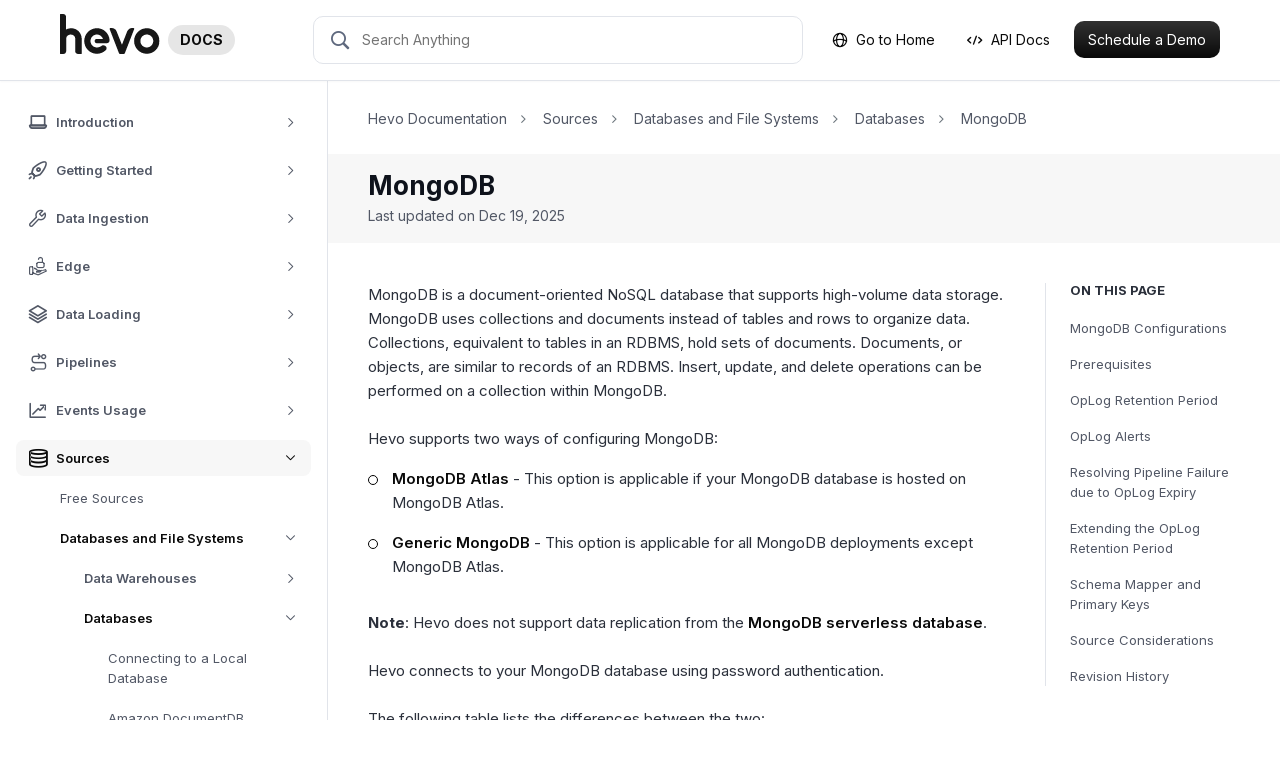

--- FILE ---
content_type: text/html
request_url: https://docs.hevodata.com/sources/dbfs/databases/mongodb/
body_size: 33861
content:
<!DOCTYPE html>
<html lang="en">
  <head data-proofer-ignore>
  <link href="http://gmpg.org/xfn/11" rel="profile">
  <meta http-equiv="X-UA-Compatible" content="IE=edge">
  <meta http-equiv="Content-Type" content="text/html; charset=UTF-8">
  <meta name="viewport" content="width=device-width, initial-scale=1.0">
  <meta name="google-site-verification" content="-OKiuayPdIBE--FuOK_6WP96_ohMO8hHWQd302erz3s">
  <link rel="shortcut icon" type="image/ico" href="/favicon.ico">

  <link rel="apple-touch-icon" sizes="180x180" href="/favicons/apple-touch-icon.png">
  <link rel="icon" type="image/png" href="/favicons/favicon-32x32.png" sizes="32x32">
  <link rel="icon" type="image/png" href="/favicons/favicon-16x16.png" sizes="16x16">
  <link rel="manifest" href="/favicons/manifest.json">
  <link rel="mask-icon" href="/favicons/safari-pinned-tab.svg" color="#5bbad5">
  <meta name="msapplication-config" content="/favicons/browserconfig.xml">

  <link rel="canonical" href="https://docs.hevodata.com/sources/dbfs/databases/mongodb/">
  <title>MongoDB - Hevo Data</title>

  <link rel="stylesheet" href="https://netdna.bootstrapcdn.com/font-awesome/4.7.0/css/font-awesome.min.css">
  <link rel="stylesheet" href="https://cdn.jsdelivr.net/npm/lightgallery@1.8.2/dist/css/lightgallery.css" integrity="sha256-S+OTl6dCXZl5KNtwOhY09/TDeorkVxVTSWUrsf1aI3k=" crossorigin="anonymous">

  

<link rel="stylesheet" href="/assets/css/main.fc684afedb2259bd9b1f.css">


  <script type="text/javascript">
  window.ALGOLIA = {
    appId: 'HBAU4MYQP6',
    indexName: 'hevo-docs',
    apiKey: '218bf5f61fc36924d0b806ec45ae09f8',
  };

  window.SITE_DATA = {
    title: 'MongoDB',
    feedbackURL: 'https://asia-webhook.hevodata.com/t/xgydayyw3n'
  };

  window.mixpanelToken = '53f0b93f3bf3ae603fefb121bbffc2a4';

  window.zapierFeedbackURL = 'https://hooks.zapier.com/hooks/catch/1862759/bcu5bqg/';

  window.unpublished = '' === 'false';

  window.srtURL = 'https://asia-webhook.hevodata.com/t/yeatbjxh5y';
</script>


  <!-- Global site tag (gtag.js) - Google Analytics -->
<script async src="https://www.googletagmanager.com/gtag/js?id=UA-86204265-2"></script>

<script>
  window.dataLayer = window.dataLayer || [];
  function gtag(){dataLayer.push(arguments);}
  gtag('js', new Date());

  var queryParams = new URLSearchParams(window.location.search);
  var appUserDimension = 'app_user';

  if (queryParams.has('app_user')) {
    gtag('set', appUserDimension, queryParams.get('app_user'));
  }

  gtag('config', 'UA-86204265-2', {
    custom_map: {
      'dimension1': appUserDimension
    }
  });
</script>

  <!-- Global site tag (gtag.js) - Google Analytics -->
<!-- To test GA4 -->
<script async src="https://www.googletagmanager.com/gtag/js?id=G-NHYJMLLLWV"></script>
<script>
  window.dataLayer = window.dataLayer || [];
  function gtag(){dataLayer.push(arguments);}
  gtag('js', new Date());
  gtag('config', 'G-NHYJMLLLWV');
</script>

</head>


  <body class="main-scroll new-design">
    <div class="main-wrap layout-fixed">
      <nav class="navbar navbar--main navbar-expand-lg navbar-light navbar-shadow" data-proofer-ignore>
  <div class="container-fluid">
    <button class="navbar-toggler mr-4" type="button" data-toggle="collapse" data-target="#navbarResponsive" aria-controls="navbarResponsive" aria-expanded="false" aria-label="Toggle navigation">
      <span class="navbar-toggler-icon"></span>
    </button>

  <a class="navbar-brand d-flex align-items-center" href="/">
  
    <img src="https://res.cloudinary.com/hevo/image/upload/v1763720245/hevo-docs/HevoLogoD2056/hevo_logo_dark.svg" class="site-logo" style="height: 42px; width: auto; margin-top: -12px;">

    <span class="badge badge-pill badge-primary ml-2">
    DOCS
    </span>

  </a><div class="navbar-search">
  <div id="search_backdrop" class="d-none"></div>
  
  <div id="search_box">
    <form class="form-inline">
      <span class="hevo-docs-icon hevo-search search-icon"></span>
      
      <input id="search_input" placeholder="Search Anything" autocomplete="off">
      
      <button type="button" class="clear-search" hidden>
        <span class="hevo-docs-icon hevo-close"></span>
      </button>
      
      <span class="loading-indicator" hidden></span>
    </form>
  </div>
  
  <div id="hits" class="d-none">
    <div class="list-group">
      <span class="hits-filter-caption">Search in:</span>

      <div class="doc-type-tab-trigger-container">
        <button data-search-tab-trigger="standard" class="active">Standard</button>
        <button data-search-tab-trigger="edge">Edge</button>
      </div>

      <div class="search-results">
      </div>
    </div>
  </div>
</div>
<button class="navbar-toggler search-toggler mr-3 ml-auto d-md-none" type="button">
      <span class="hevo-search"></span>
    </button>

    <div class="navbar-nav">
      <div class="nav-item nav-text d-none d-lg-block mr-3">
        <a href="https://www.hevodata.com" class="nav-link">
          <span class="hevo-docs-icon hevo-globe"></span>
          Go to Home
        </a>
      </div>

      
      <div class="nav-item nav-text d-none d-lg-block mr-3">
        <a href="https://api-docs.hevodata.com" class="nav-link">
          <span class="hevo-docs-icon hevo-api"></span>
          API Docs
        </a>
      </div>
      

      <div class="nav-item d-none d-lg-block">
        <a href="https://hevodata.com/schedule-demo/" class="btn btn-sm btn-primary" id="navbar-schedule-demo" target="_blank">
          Schedule a Demo
        </a>
      </div>
    </div>
  </div>
</nav>

      <div class="doc-wrap">
<div class="doc-left collapse show" id="navbarResponsive">
<div class="sidebar-wrapper" data-proofer-ignore>
  

<ul class="sidebar-menu treeview-menu sidebar-category-menu" data-sidebar-tree>
<li class="treeview" data-sidebar-branch data-id="introduction">
<a class="sidebar-category-item  " href="/introduction/" data-sidebar-link><i class="hevo-docs-icon sidebar-category-item-icon hevo-about"></i><span class="menu-text">Introduction</span>

  <i class="hevo-docs-icon hevo-dropdown-arrow sidebar-menu-toggle toggle-menu"></i></a>


      

<ul class="sidebar-menu treeview-menu sidebar-section-menu" data-sidebar-tree>
<li class="" data-sidebar-branch data-id="about-hevo.md"><a class="sidebar-section-menu-item " href="/introduction/about-hevo/?utm_source=docs_sidebar" data-sidebar-link>
    About Hevo

    </a></li>
<li class="" data-sidebar-branch data-id="hevo-features.md"><a class="sidebar-section-menu-item " href="/introduction/hevo-features/?utm_source=docs_sidebar" data-sidebar-link>
    Hevo Features

    </a></li>
<li class="" data-sidebar-branch data-id="sys-architecture">
<a class="sidebar-section-menu-item has-submenu" href="/introduction/sys-architecture/?utm_source=docs_sidebar" data-sidebar-link>
    Hevo System Architecture

    <i class="hevo-docs-icon hevo-dropdown-arrow sidebar-menu-toggle toggle-menu"></i></a>

      

<ul class="sidebar-menu treeview-menu sidebar-section-menu" data-sidebar-tree><li class="" data-sidebar-branch data-id="pipeline-framework.md"><a class="sidebar-section-menu-item " href="/introduction/sys-architecture/pipeline-framework/?utm_source=docs_sidebar" data-sidebar-link>
    Hevo Pipeline Framework

    </a></li></ul>



</li>
<li class="" data-sidebar-branch data-id="core-concepts">
<a class="sidebar-section-menu-item has-submenu" href="/introduction/core-concepts/?utm_source=docs_sidebar" data-sidebar-link>
    Core Concepts

    <i class="hevo-docs-icon hevo-dropdown-arrow sidebar-menu-toggle toggle-menu"></i></a>

      

<ul class="sidebar-menu treeview-menu sidebar-section-menu" data-sidebar-tree>
<li class="" data-sidebar-branch data-id="etl-and-elt">
<a class="sidebar-section-menu-item has-submenu" href="/introduction/core-concepts/etl-and-elt/?utm_source=docs_sidebar" data-sidebar-link>
    ETL and ELT

    <i class="hevo-docs-icon hevo-dropdown-arrow sidebar-menu-toggle toggle-menu"></i></a>

      

<ul class="sidebar-menu treeview-menu sidebar-section-menu" data-sidebar-tree><li class="" data-sidebar-branch data-id="etl-cost-monitor.md"><a class="sidebar-section-menu-item " href="/introduction/core-concepts/etl-and-elt/etl-cost-monitor/?utm_source=docs_sidebar" data-sidebar-link>
    ETL Cost Monitor

    </a></li></ul>



</li>
<li class="" data-sidebar-branch data-id="data-pipelines.md"><a class="sidebar-section-menu-item " href="/introduction/core-concepts/data-pipelines/?utm_source=docs_sidebar" data-sidebar-link>
    Data Pipelines

    </a></li>
<li class="" data-sidebar-branch data-id="source-destinations">
<a class="sidebar-section-menu-item has-submenu" href="/introduction/core-concepts/source-destinations/?utm_source=docs_sidebar" data-sidebar-link>
    Sources and Destinations

    <i class="hevo-docs-icon hevo-dropdown-arrow sidebar-menu-toggle toggle-menu"></i></a>

      

<ul class="sidebar-menu treeview-menu sidebar-section-menu" data-sidebar-tree>
<li class="" data-sidebar-branch data-id="types-of-sources.md"><a class="sidebar-section-menu-item " href="/introduction/core-concepts/source-destinations/types-of-sources/?utm_source=docs_sidebar" data-sidebar-link>
    Types of Sources

    </a></li>
<li class="" data-sidebar-branch data-id="types-of-destinations.md"><a class="sidebar-section-menu-item " href="/introduction/core-concepts/source-destinations/types-of-destinations/?utm_source=docs_sidebar" data-sidebar-link>
    Types of Destinations

    </a></li>
</ul>



</li>
<li class="" data-sidebar-branch data-id="events.md"><a class="sidebar-section-menu-item " href="/introduction/core-concepts/events/?utm_source=docs_sidebar" data-sidebar-link>
    Events

    </a></li>
<li class="" data-sidebar-branch data-id="event-types.md"><a class="sidebar-section-menu-item " href="/introduction/core-concepts/event-types/?utm_source=docs_sidebar" data-sidebar-link>
    Objects and Event Types

    </a></li>
<li class="" data-sidebar-branch data-id="data-replication.md"><a class="sidebar-section-menu-item " href="/introduction/core-concepts/data-replication/?utm_source=docs_sidebar" data-sidebar-link>
    Data Replication

    </a></li>
<li class="" data-sidebar-branch data-id="data-transformation.md"><a class="sidebar-section-menu-item " href="/introduction/core-concepts/data-transformation/?utm_source=docs_sidebar" data-sidebar-link>
    Data Transformation

    </a></li>
<li class="" data-sidebar-branch data-id="data-types.md"><a class="sidebar-section-menu-item " href="/introduction/core-concepts/data-types/?utm_source=docs_sidebar" data-sidebar-link>
    Data Types

    </a></li>
</ul>



</li>
<li class="" data-sidebar-branch data-id="free-trials">
<a class="sidebar-section-menu-item has-submenu" href="/introduction/free-trials/?utm_source=docs_sidebar" data-sidebar-link>
    Free Trials

    <i class="hevo-docs-icon hevo-dropdown-arrow sidebar-menu-toggle toggle-menu"></i></a>

      

<ul class="sidebar-menu treeview-menu sidebar-section-menu" data-sidebar-tree>
<li class="" data-sidebar-branch data-id="free-product-trial.md"><a class="sidebar-section-menu-item " href="/introduction/free-trials/free-product-trial/?utm_source=docs_sidebar" data-sidebar-link>
    Free Product Trial

    </a></li>
<li class="" data-sidebar-branch data-id="free-trial-of-unused-sources.md"><a class="sidebar-section-menu-item " href="/introduction/free-trials/free-trial-of-unused-sources/?utm_source=docs_sidebar" data-sidebar-link>
    Free Trial of Unused Sources

    </a></li>
</ul>



</li>
<li class="" data-sidebar-branch data-id="security">
<a class="sidebar-section-menu-item has-submenu" href="/introduction/security/?utm_source=docs_sidebar" data-sidebar-link>
    Security

    <i class="hevo-docs-icon hevo-dropdown-arrow sidebar-menu-toggle toggle-menu"></i></a>

      

<ul class="sidebar-menu treeview-menu sidebar-section-menu" data-sidebar-tree>
<li class="" data-sidebar-branch data-id="customer-data-retention-and-encryption.md"><a class="sidebar-section-menu-item " href="/introduction/security/customer-data-retention-and-encryption/?utm_source=docs_sidebar" data-sidebar-link>
    Customer Data Retention and Encryption

    </a></li>
<li class="" data-sidebar-branch data-id="infrastructure-security.md"><a class="sidebar-section-menu-item " href="/introduction/security/infrastructure-security/?utm_source=docs_sidebar" data-sidebar-link>
    Infrastructure Security

    </a></li>
<li class="" data-sidebar-branch data-id="company-security-standards-and-practices.md"><a class="sidebar-section-menu-item " href="/introduction/security/company-security-standards-and-practices/?utm_source=docs_sidebar" data-sidebar-link>
    Company Security Standards and Practices

    </a></li>
<li class="" data-sidebar-branch data-id="password-and-account-lockout-policy.md"><a class="sidebar-section-menu-item " href="/introduction/security/password-and-account-lockout-policy/?utm_source=docs_sidebar" data-sidebar-link>
    Password and Account Lockout Policy

    </a></li>
</ul>



</li>
<li class="" data-sidebar-branch data-id="regulatory-compliance.md"><a class="sidebar-section-menu-item " href="/introduction/regulatory-compliance/?utm_source=docs_sidebar" data-sidebar-link>
    Regulatory Compliance

    </a></li>
<li class="" data-sidebar-branch data-id="scheduling-a-demo.md"><a class="sidebar-section-menu-item " href="/introduction/scheduling-a-demo/?utm_source=docs_sidebar" data-sidebar-link>
    Scheduling a Demo

    </a></li>
<li class="" data-sidebar-branch data-id="support.md"><a class="sidebar-section-menu-item " href="/introduction/support/?utm_source=docs_sidebar" data-sidebar-link>
    Hevo Support

    </a></li>
<li class="" data-sidebar-branch data-id="general-faqs">
<a class="sidebar-section-menu-item has-submenu" href="/introduction/general-faqs/?utm_source=docs_sidebar" data-sidebar-link>
    General FAQs

    <i class="hevo-docs-icon hevo-dropdown-arrow sidebar-menu-toggle toggle-menu"></i></a>

      

<ul class="sidebar-menu treeview-menu sidebar-section-menu" data-sidebar-tree><li class="" data-sidebar-branch data-id="suggest-a-feature.md"><a class="sidebar-section-menu-item " href="/introduction/general-faqs/suggest-a-feature/?utm_source=docs_sidebar" data-sidebar-link>
    Where can I suggest a new feature in Hevo?

    </a></li></ul>



</li>
</ul>



</li>
<li class="treeview" data-sidebar-branch data-id="getting-started">
<a class="sidebar-category-item  " href="/getting-started/" data-sidebar-link><i class="hevo-docs-icon sidebar-category-item-icon hevo-success"></i><span class="menu-text">Getting Started</span>

  <i class="hevo-docs-icon hevo-dropdown-arrow sidebar-menu-toggle toggle-menu"></i></a>


      

<ul class="sidebar-menu treeview-menu sidebar-section-menu" data-sidebar-tree>
<li class="" data-sidebar-branch data-id="creating-your-hevo-account">
<a class="sidebar-section-menu-item has-submenu" href="/getting-started/creating-your-hevo-account/?utm_source=docs_sidebar" data-sidebar-link>
    Creating an Account in Hevo

    <i class="hevo-docs-icon hevo-dropdown-arrow sidebar-menu-toggle toggle-menu"></i></a>

      

<ul class="sidebar-menu treeview-menu sidebar-section-menu" data-sidebar-tree>
<li class="" data-sidebar-branch data-id="regions.md"><a class="sidebar-section-menu-item " href="/getting-started/creating-your-hevo-account/regions/?utm_source=docs_sidebar" data-sidebar-link>
    Selecting your Hevo Region

    </a></li>
<li class="" data-sidebar-branch data-id="creating-an-account.md"><a class="sidebar-section-menu-item " href="/getting-started/creating-your-hevo-account/creating-an-account/?utm_source=docs_sidebar" data-sidebar-link>
    Creating your Account

    </a></li>
<li class="" data-sidebar-branch data-id="roles-workspace">
<a class="sidebar-section-menu-item has-submenu" href="/getting-started/creating-your-hevo-account/roles-workspace/?utm_source=docs_sidebar" data-sidebar-link>
    User Roles and Workspaces

    <i class="hevo-docs-icon hevo-dropdown-arrow sidebar-menu-toggle toggle-menu"></i></a>

      

<ul class="sidebar-menu treeview-menu sidebar-section-menu" data-sidebar-tree>
<li class="" data-sidebar-branch data-id="viewing-user-roles-permission.md"><a class="sidebar-section-menu-item " href="/getting-started/creating-your-hevo-account/roles-workspace/viewing-user-roles-permission/?utm_source=docs_sidebar" data-sidebar-link>
    Viewing User Roles and Permissions

    </a></li>
<li class="" data-sidebar-branch data-id="changing-the-role.md"><a class="sidebar-section-menu-item " href="/getting-started/creating-your-hevo-account/roles-workspace/changing-the-role/?utm_source=docs_sidebar" data-sidebar-link>
    Changing the Role of the User

    </a></li>
</ul>



</li>
</ul>



</li>
<li class="" data-sidebar-branch data-id="subscribing-via-aws-mktplace">
<a class="sidebar-section-menu-item has-submenu" href="/getting-started/subscribing-via-aws-mktplace/?utm_source=docs_sidebar" data-sidebar-link>
    Subscribing to Hevo via AWS Marketplace

    <i class="hevo-docs-icon hevo-dropdown-arrow sidebar-menu-toggle toggle-menu"></i></a>

      

<ul class="sidebar-menu treeview-menu sidebar-section-menu" data-sidebar-tree>
<li class="" data-sidebar-branch data-id="subscribing-to-a-private-offer.md"><a class="sidebar-section-menu-item " href="/getting-started/subscribing-via-aws-mktplace/subscribing-to-a-private-offer/?utm_source=docs_sidebar" data-sidebar-link>
    Subscribing to a Private Offer

    </a></li>
<li class="" data-sidebar-branch data-id="subscribing-to-a-public-offer.md"><a class="sidebar-section-menu-item " href="/getting-started/subscribing-via-aws-mktplace/subscribing-to-a-public-offer/?utm_source=docs_sidebar" data-sidebar-link>
    Subscribing to a Public Offer

    </a></li>
<li class="" data-sidebar-branch data-id="modifying-an-aws-contract.md"><a class="sidebar-section-menu-item " href="/getting-started/subscribing-via-aws-mktplace/modifying-an-aws-contract/?utm_source=docs_sidebar" data-sidebar-link>
    Modifying an AWS Contract

    </a></li>
<li class="" data-sidebar-branch data-id="switching-to-stripe.md"><a class="sidebar-section-menu-item " href="/getting-started/subscribing-via-aws-mktplace/switching-to-stripe/?utm_source=docs_sidebar" data-sidebar-link>
    Switching to Stripe-based Invoicing

    </a></li>
</ul>



</li>
<li class="" data-sidebar-branch data-id="connection-options">
<a class="sidebar-section-menu-item has-submenu" href="/getting-started/connection-options/?utm_source=docs_sidebar" data-sidebar-link>
    Connection Options

    <i class="hevo-docs-icon hevo-dropdown-arrow sidebar-menu-toggle toggle-menu"></i></a>

      

<ul class="sidebar-menu treeview-menu sidebar-section-menu" data-sidebar-tree>
<li class="" data-sidebar-branch data-id="connecting-through-ssh">
<a class="sidebar-section-menu-item has-submenu" href="/getting-started/connection-options/connecting-through-ssh/?utm_source=docs_sidebar" data-sidebar-link>
    Connecting Through SSH

    <i class="hevo-docs-icon hevo-dropdown-arrow sidebar-menu-toggle toggle-menu"></i></a>

      

<ul class="sidebar-menu treeview-menu sidebar-section-menu" data-sidebar-tree>
<li class="" data-sidebar-branch data-id="configuring-an-ssh-tunnel.md"><a class="sidebar-section-menu-item " href="/getting-started/connection-options/connecting-through-ssh/configuring-an-ssh-tunnel/?utm_source=docs_sidebar" data-sidebar-link>
    Configuring an SSH Tunnel

    </a></li>
<li class="" data-sidebar-branch data-id="troubleshooting-ssh">
<a class="sidebar-section-menu-item has-submenu" href="/getting-started/connection-options/connecting-through-ssh/troubleshooting-ssh/?utm_source=docs_sidebar" data-sidebar-link>
    Troubleshooting SSH Connection Errors

    <i class="hevo-docs-icon hevo-dropdown-arrow sidebar-menu-toggle toggle-menu"></i></a>

      

<ul class="sidebar-menu treeview-menu sidebar-section-menu" data-sidebar-tree><li class="" data-sidebar-branch data-id="unable-to-verify-ssh.md"><a class="sidebar-section-menu-item " href="/getting-started/connection-options/connecting-through-ssh/troubleshooting-ssh/unable-to-verify-ssh/?utm_source=docs_sidebar" data-sidebar-link>
    Unable to Verify SSH Details

    </a></li></ul>



</li>
</ul>



</li>
<li class="" data-sidebar-branch data-id="connecting-through-reverse-ssh.md"><a class="sidebar-section-menu-item " href="/getting-started/connection-options/connecting-through-reverse-ssh/?utm_source=docs_sidebar" data-sidebar-link>
    Connecting Through Reverse SSH Tunnel

    </a></li>
<li class="" data-sidebar-branch data-id="connecting-through-vpn.md"><a class="sidebar-section-menu-item " href="/getting-started/connection-options/connecting-through-vpn/?utm_source=docs_sidebar" data-sidebar-link>
    Connecting Through VPN

    </a></li>
<li class="" data-sidebar-branch data-id="connecting-through-amazon-web-services">
<a class="sidebar-section-menu-item has-submenu" href="/getting-started/connection-options/connecting-through-amazon-web-services/?utm_source=docs_sidebar" data-sidebar-link>
    Connecting Through Amazon Web Services

    <i class="hevo-docs-icon hevo-dropdown-arrow sidebar-menu-toggle toggle-menu"></i></a>

      

<ul class="sidebar-menu treeview-menu sidebar-section-menu" data-sidebar-tree>
<li class="" data-sidebar-branch data-id="connecting-through-mongo-privatelink.md"><a class="sidebar-section-menu-item " href="/getting-started/connection-options/connecting-through-amazon-web-services/connecting-through-mongo-privatelink/?utm_source=docs_sidebar" data-sidebar-link>
    Connecting Through Mongo PrivateLink

    </a></li>
<li class="" data-sidebar-branch data-id="connecting-through-aws-transit-gateway.md"><a class="sidebar-section-menu-item " href="/getting-started/connection-options/connecting-through-amazon-web-services/connecting-through-aws-transit-gateway/?utm_source=docs_sidebar" data-sidebar-link>
    Connecting Through AWS Transit Gateway

    </a></li>
<li class="" data-sidebar-branch data-id="connecting-through-aws-vpc-endpoint.md"><a class="sidebar-section-menu-item " href="/getting-started/connection-options/connecting-through-amazon-web-services/connecting-through-aws-vpc-endpoint/?utm_source=docs_sidebar" data-sidebar-link>
    Connecting Through AWS VPC Endpoint

    </a></li>
<li class="" data-sidebar-branch data-id="connecting-through-aws-vpc-peering.md"><a class="sidebar-section-menu-item " href="/getting-started/connection-options/connecting-through-amazon-web-services/connecting-through-aws-vpc-peering/?utm_source=docs_sidebar" data-sidebar-link>
    Connecting Through AWS VPC Peering

    </a></li>
<li class="" data-sidebar-branch data-id="supported-aws-regions.md"><a class="sidebar-section-menu-item " href="/getting-started/connection-options/connecting-through-amazon-web-services/supported-aws-regions/?utm_source=docs_sidebar" data-sidebar-link>
    AWS Regions Supported by Hevo

    </a></li>
</ul>



</li>
<li class="" data-sidebar-branch data-id="google-account-authentication">
<a class="sidebar-section-menu-item has-submenu" href="/getting-started/connection-options/google-account-authentication/?utm_source=docs_sidebar" data-sidebar-link>
    Using Google Account Authentication

    <i class="hevo-docs-icon hevo-dropdown-arrow sidebar-menu-toggle toggle-menu"></i></a>

      

<ul class="sidebar-menu treeview-menu sidebar-section-menu" data-sidebar-tree>
<li class="" data-sidebar-branch data-id="google-workspace-authentication.md"><a class="sidebar-section-menu-item " href="/getting-started/connection-options/google-account-authentication/google-workspace-authentication/?utm_source=docs_sidebar" data-sidebar-link>
    Authentication for Google Workspace Applications

    </a></li>
<li class="" data-sidebar-branch data-id="gcp-hosted-services-authentication.md"><a class="sidebar-section-menu-item " href="/getting-started/connection-options/google-account-authentication/gcp-hosted-services-authentication/?utm_source=docs_sidebar" data-sidebar-link>
    Authentication for GCP-hosted Services

    </a></li>
<li class="" data-sidebar-branch data-id="migrate-user-account-pipelines.md"><a class="sidebar-section-menu-item " href="/getting-started/connection-options/google-account-authentication/migrate-user-account-pipelines/?utm_source=docs_sidebar" data-sidebar-link>
    Migrating User Account-Based Pipelines to Service Account

    </a></li>
</ul>



</li>
<li class="" data-sidebar-branch data-id="how-hevo-authenticates-using-oauth.md"><a class="sidebar-section-menu-item " href="/getting-started/connection-options/how-hevo-authenticates-using-oauth/?utm_source=docs_sidebar" data-sidebar-link>
    How Hevo Authenticates Sources and Destinations using OAuth

    </a></li>
<li class="" data-sidebar-branch data-id="reauthorizing-oauth-account.md"><a class="sidebar-section-menu-item " href="/getting-started/connection-options/reauthorizing-oauth-account/?utm_source=docs_sidebar" data-sidebar-link>
    Reauthorizing an OAuth Account

    </a></li>
</ul>



</li>
<li class="" data-sidebar-branch data-id="familiarizing-with-the-ui">
<a class="sidebar-section-menu-item has-submenu" href="/getting-started/familiarizing-with-the-ui/?utm_source=docs_sidebar" data-sidebar-link>
    Familiarizing with the UI

    <i class="hevo-docs-icon hevo-dropdown-arrow sidebar-menu-toggle toggle-menu"></i></a>

      

<ul class="sidebar-menu treeview-menu sidebar-section-menu" data-sidebar-tree>
<li class="" data-sidebar-branch data-id="navigation-bar.md"><a class="sidebar-section-menu-item " href="/getting-started/familiarizing-with-the-ui/navigation-bar/?utm_source=docs_sidebar" data-sidebar-link>
    Navigation Bar

    </a></li>
<li class="" data-sidebar-branch data-id="global-search.md"><a class="sidebar-section-menu-item " href="/getting-started/familiarizing-with-the-ui/global-search/?utm_source=docs_sidebar" data-sidebar-link>
    Global Search

    </a></li>
<li class="" data-sidebar-branch data-id="user-info-panel.md"><a class="sidebar-section-menu-item " href="/getting-started/familiarizing-with-the-ui/user-info-panel/?utm_source=docs_sidebar" data-sidebar-link>
    User Information Panel

    </a></li>
<li class="" data-sidebar-branch data-id="activity-graphs.md"><a class="sidebar-section-menu-item " href="/getting-started/familiarizing-with-the-ui/activity-graphs/?utm_source=docs_sidebar" data-sidebar-link>
    Activity Graphs

    </a></li>
<li class="" data-sidebar-branch data-id="sbs-setup-guide.md"><a class="sidebar-section-menu-item " href="/getting-started/familiarizing-with-the-ui/sbs-setup-guide/?utm_source=docs_sidebar" data-sidebar-link>
    Side-by-Side Setup Guide

    </a></li>
<li class="" data-sidebar-branch data-id="keyboard-shortcuts.md"><a class="sidebar-section-menu-item " href="/getting-started/familiarizing-with-the-ui/keyboard-shortcuts/?utm_source=docs_sidebar" data-sidebar-link>
    Keyboard Shortcuts

    </a></li>
<li class="" data-sidebar-branch data-id="switching-to-dark-mode.md"><a class="sidebar-section-menu-item " href="/getting-started/familiarizing-with-the-ui/switching-to-dark-mode/?utm_source=docs_sidebar" data-sidebar-link>
    Switching to Dark Mode

    </a></li>
<li class="" data-sidebar-branch data-id="ui-elements-and-terms-ref.md"><a class="sidebar-section-menu-item " href="/getting-started/familiarizing-with-the-ui/ui-elements-and-terms-ref/?utm_source=docs_sidebar" data-sidebar-link>
    UI Elements and Terms Reference

    </a></li>
</ul>



</li>
<li class="" data-sidebar-branch data-id="creating-your-first-pipeline">
<a class="sidebar-section-menu-item has-submenu" href="/getting-started/creating-your-first-pipeline/?utm_source=docs_sidebar" data-sidebar-link>
    Creating your First Pipeline

    <i class="hevo-docs-icon hevo-dropdown-arrow sidebar-menu-toggle toggle-menu"></i></a>

      

<ul class="sidebar-menu treeview-menu sidebar-section-menu" data-sidebar-tree>
<li class="" data-sidebar-branch data-id="creating-database-pipeline.md"><a class="sidebar-section-menu-item " href="/getting-started/creating-your-first-pipeline/creating-database-pipeline/?utm_source=docs_sidebar" data-sidebar-link>
    Creating a Database Pipeline

    </a></li>
<li class="" data-sidebar-branch data-id="creating-saas-pipeline.md"><a class="sidebar-section-menu-item " href="/getting-started/creating-your-first-pipeline/creating-saas-pipeline/?utm_source=docs_sidebar" data-sidebar-link>
    Creating a SaaS Pipeline

    </a></li>
<li class="" data-sidebar-branch data-id="creating-webhook-pipeline.md"><a class="sidebar-section-menu-item " href="/getting-started/creating-your-first-pipeline/creating-webhook-pipeline/?utm_source=docs_sidebar" data-sidebar-link>
    Creating a Webhook Pipeline

    </a></li>
</ul>



</li>
<li class="" data-sidebar-branch data-id="data-loss-prevention-and-recovery.md"><a class="sidebar-section-menu-item " href="/getting-started/data-loss-prevention-and-recovery/?utm_source=docs_sidebar" data-sidebar-link>
    Data Loss Prevention and Recovery

    </a></li>
</ul>



</li>
<li class="treeview" data-sidebar-branch data-id="data-ingestion">
<a class="sidebar-category-item  " href="/data-ingestion/" data-sidebar-link><i class="hevo-docs-icon sidebar-category-item-icon hevo-preferances"></i><span class="menu-text">Data Ingestion</span>

  <i class="hevo-docs-icon hevo-dropdown-arrow sidebar-menu-toggle toggle-menu"></i></a>


      

<ul class="sidebar-menu treeview-menu sidebar-section-menu" data-sidebar-tree>
<li class="" data-sidebar-branch data-id="types-of-data-synchronization.md"><a class="sidebar-section-menu-item " href="/data-ingestion/types-of-data-synchronization/?utm_source=docs_sidebar" data-sidebar-link>
    Types of Data Synchronization

    </a></li>
<li class="" data-sidebar-branch data-id="ingestion-modes-and-query-modes">
<a class="sidebar-section-menu-item has-submenu" href="/data-ingestion/ingestion-modes-and-query-modes/?utm_source=docs_sidebar" data-sidebar-link>
    Ingestion Modes and Query Modes for Database Sources

    <i class="hevo-docs-icon hevo-dropdown-arrow sidebar-menu-toggle toggle-menu"></i></a>

      

<ul class="sidebar-menu treeview-menu sidebar-section-menu" data-sidebar-tree>
<li class="" data-sidebar-branch data-id="pipeline-modes.md"><a class="sidebar-section-menu-item " href="/data-ingestion/ingestion-modes-and-query-modes/pipeline-modes/?utm_source=docs_sidebar" data-sidebar-link>
    Ingestion Modes

    </a></li>
<li class="" data-sidebar-branch data-id="query-modes-for-ingesting-data.md"><a class="sidebar-section-menu-item " href="/data-ingestion/ingestion-modes-and-query-modes/query-modes-for-ingesting-data/?utm_source=docs_sidebar" data-sidebar-link>
    Query Modes

    </a></li>
</ul>



</li>
<li class="" data-sidebar-branch data-id="ingestion-and-loading-frequency.md"><a class="sidebar-section-menu-item " href="/data-ingestion/ingestion-and-loading-frequency/?utm_source=docs_sidebar" data-sidebar-link>
    Ingestion and Loading Frequency

    </a></li>
<li class="" data-sidebar-branch data-id="data-ingestion-statuses.md"><a class="sidebar-section-menu-item " href="/data-ingestion/data-ingestion-statuses/?utm_source=docs_sidebar" data-sidebar-link>
    Data Ingestion Statuses

    </a></li>
<li class="" data-sidebar-branch data-id="deferred-data-ingestion.md"><a class="sidebar-section-menu-item " href="/data-ingestion/deferred-data-ingestion/?utm_source=docs_sidebar" data-sidebar-link>
    Deferred Data Ingestion

    </a></li>
<li class="" data-sidebar-branch data-id="handling-of-primary-keys.md"><a class="sidebar-section-menu-item " href="/data-ingestion/handling-of-primary-keys/?utm_source=docs_sidebar" data-sidebar-link>
    Handling of Primary Keys

    </a></li>
<li class="" data-sidebar-branch data-id="handling-of-updates.md"><a class="sidebar-section-menu-item " href="/data-ingestion/handling-of-updates/?utm_source=docs_sidebar" data-sidebar-link>
    Handling of Updates

    </a></li>
<li class="" data-sidebar-branch data-id="handling-of-deletes.md"><a class="sidebar-section-menu-item " href="/data-ingestion/handling-of-deletes/?utm_source=docs_sidebar" data-sidebar-link>
    Handling of Deletes

    </a></li>
<li class="" data-sidebar-branch data-id="hevo-generated-metadata">
<a class="sidebar-section-menu-item has-submenu" href="/data-ingestion/hevo-generated-metadata/?utm_source=docs_sidebar" data-sidebar-link>
    Hevo-generated Metadata

    <i class="hevo-docs-icon hevo-dropdown-arrow sidebar-menu-toggle toggle-menu"></i></a>

      

<ul class="sidebar-menu treeview-menu sidebar-section-menu" data-sidebar-tree>
<li class="" data-sidebar-branch data-id="hevo-database-name.md"><a class="sidebar-section-menu-item " href="/data-ingestion/hevo-generated-metadata/hevo-database-name/?utm_source=docs_sidebar" data-sidebar-link>
    Metadata Column __hevo_database_name

    </a></li>
<li class="" data-sidebar-branch data-id="hevo-id.md"><a class="sidebar-section-menu-item " href="/data-ingestion/hevo-generated-metadata/hevo-id/?utm_source=docs_sidebar" data-sidebar-link>
    Metadata Column __hevo_id

    </a></li>
<li class="" data-sidebar-branch data-id="hevo-source-modified-at.md"><a class="sidebar-section-menu-item " href="/data-ingestion/hevo-generated-metadata/hevo-source-modified-at/?utm_source=docs_sidebar" data-sidebar-link>
    Metadata Column __hevo_source_modified_at

    </a></li>
</ul>



</li>
<li class="" data-sidebar-branch data-id="best-practices-to-avoid-reaching-rate-limits-for-saas-sources.md"><a class="sidebar-section-menu-item " href="/data-ingestion/best-practices-to-avoid-reaching-rate-limits-for-saas-sources/?utm_source=docs_sidebar" data-sidebar-link>
    Best Practices to Avoid Reaching Source API Rate Limits

    </a></li>
</ul>



</li>
<li class="treeview" data-sidebar-branch data-id="edge">
<a class="sidebar-category-item  " href="/edge/" data-sidebar-link><i class="hevo-docs-icon sidebar-category-item-icon hevo-early-access"></i><span class="menu-text">Edge</span>

  <i class="hevo-docs-icon hevo-dropdown-arrow sidebar-menu-toggle toggle-menu"></i></a>


      

<ul class="sidebar-menu treeview-menu sidebar-section-menu" data-sidebar-tree>
<li class="" data-sidebar-branch data-id="getting-started">
<a class="sidebar-section-menu-item has-submenu" href="/edge/getting-started/?utm_source=docs_sidebar" data-sidebar-link>
    Getting Started

    <i class="hevo-docs-icon hevo-dropdown-arrow sidebar-menu-toggle toggle-menu"></i></a>

      

<ul class="sidebar-menu treeview-menu sidebar-section-menu" data-sidebar-tree>
<li class="" data-sidebar-branch data-id="familiarizing-with-the-ui"><a class="sidebar-section-menu-item has-submenu" href="/edge/getting-started/familiarizing-with-the-ui/?utm_source=docs_sidebar" data-sidebar-link>
    Familiarizing with the UI

    <i class="hevo-docs-icon hevo-dropdown-arrow sidebar-menu-toggle toggle-menu"></i></a></li>
<li class="" data-sidebar-branch data-id="upgrading-pipeline-from-standard-to-edge.md"><a class="sidebar-section-menu-item " href="/edge/getting-started/upgrading-pipeline-from-standard-to-edge/?utm_source=docs_sidebar" data-sidebar-link>
    Upgrading Pipeline from Standard to Edge

    </a></li>
</ul>



</li>
<li class="" data-sidebar-branch data-id="data-ingestion">
<a class="sidebar-section-menu-item has-submenu" href="/edge/data-ingestion/?utm_source=docs_sidebar" data-sidebar-link>
    Data Ingestion

    <i class="hevo-docs-icon hevo-dropdown-arrow sidebar-menu-toggle toggle-menu"></i></a>

      

<ul class="sidebar-menu treeview-menu sidebar-section-menu" data-sidebar-tree>
<li class="" data-sidebar-branch data-id="types-of-data-synchronization.md"><a class="sidebar-section-menu-item " href="/edge/data-ingestion/types-of-data-synchronization/?utm_source=docs_sidebar" data-sidebar-link>
    Types of Data Synchronization

    </a></li>
<li class="" data-sidebar-branch data-id="sync-frequency">
<a class="sidebar-section-menu-item has-submenu" href="/edge/data-ingestion/sync-frequency/?utm_source=docs_sidebar" data-sidebar-link>
    Sync Frequency

    <i class="hevo-docs-icon hevo-dropdown-arrow sidebar-menu-toggle toggle-menu"></i></a>

      

<ul class="sidebar-menu treeview-menu sidebar-section-menu" data-sidebar-tree><li class="" data-sidebar-branch data-id="sync-frequency-and-jobs.md"><a class="sidebar-section-menu-item " href="/edge/data-ingestion/sync-frequency/sync-frequency-and-jobs/?utm_source=docs_sidebar" data-sidebar-link>
    Sync Frequency and Jobs

    </a></li></ul>



</li>
<li class="" data-sidebar-branch data-id="rate-limit-exceptions">
<a class="sidebar-section-menu-item has-submenu" href="/edge/data-ingestion/rate-limit-exceptions/?utm_source=docs_sidebar" data-sidebar-link>
    Rate Limit Exceptions

    <i class="hevo-docs-icon hevo-dropdown-arrow sidebar-menu-toggle toggle-menu"></i></a>

      

<ul class="sidebar-menu treeview-menu sidebar-section-menu" data-sidebar-tree>
<li class="" data-sidebar-branch data-id="handling-rate-limit-exceptions.md"><a class="sidebar-section-menu-item " href="/edge/data-ingestion/rate-limit-exceptions/handling-rate-limit-exceptions/?utm_source=docs_sidebar" data-sidebar-link>
    Handling Rate Limit Exceptions

    </a></li>
<li class="" data-sidebar-branch data-id="best-practices-to-avoid-reaching-rate-limits-for-saas-sources.md"><a class="sidebar-section-menu-item " href="/edge/data-ingestion/rate-limit-exceptions/best-practices-to-avoid-reaching-rate-limits-for-saas-sources/?utm_source=docs_sidebar" data-sidebar-link>
    Best Practices to Avoid Reaching Source API Rate Limits

    </a></li>
</ul>



</li>
<li class="" data-sidebar-branch data-id="hevo-generated-metadata.md"><a class="sidebar-section-menu-item " href="/edge/data-ingestion/hevo-generated-metadata/?utm_source=docs_sidebar" data-sidebar-link>
    Hevo-generated Metadata

    </a></li>
</ul>



</li>
<li class="" data-sidebar-branch data-id="core-concepts">
<a class="sidebar-section-menu-item has-submenu" href="/edge/core-concepts/?utm_source=docs_sidebar" data-sidebar-link>
    Core Concepts

    <i class="hevo-docs-icon hevo-dropdown-arrow sidebar-menu-toggle toggle-menu"></i></a>

      

<ul class="sidebar-menu treeview-menu sidebar-section-menu" data-sidebar-tree>
<li class="" data-sidebar-branch data-id="events.md"><a class="sidebar-section-menu-item " href="/edge/core-concepts/events/?utm_source=docs_sidebar" data-sidebar-link>
    Events

    </a></li>
<li class="" data-sidebar-branch data-id="objects.md"><a class="sidebar-section-menu-item " href="/edge/core-concepts/objects/?utm_source=docs_sidebar" data-sidebar-link>
    Objects

    </a></li>
<li class="" data-sidebar-branch data-id="data-replication.md"><a class="sidebar-section-menu-item " href="/edge/core-concepts/data-replication/?utm_source=docs_sidebar" data-sidebar-link>
    Data Replication

    </a></li>
</ul>



</li>
<li class="" data-sidebar-branch data-id="pipelines">
<a class="sidebar-section-menu-item has-submenu" href="/edge/pipelines/?utm_source=docs_sidebar" data-sidebar-link>
    Pipelines

    <i class="hevo-docs-icon hevo-dropdown-arrow sidebar-menu-toggle toggle-menu"></i></a>

      

<ul class="sidebar-menu treeview-menu sidebar-section-menu" data-sidebar-tree>
<li class="" data-sidebar-branch data-id="familiarizing-with-the-pipelines-ui.md"><a class="sidebar-section-menu-item " href="/edge/pipelines/familiarizing-with-the-pipelines-ui/?utm_source=docs_sidebar" data-sidebar-link>
    Familiarizing with the Pipelines UI (Edge)

    </a></li>
<li class="" data-sidebar-branch data-id="creating-a-pipeline.md"><a class="sidebar-section-menu-item " href="/edge/pipelines/creating-a-pipeline/?utm_source=docs_sidebar" data-sidebar-link>
    Creating an Edge Pipeline

    </a></li>
<li class="" data-sidebar-branch data-id="working-with-pipelines">
<a class="sidebar-section-menu-item has-submenu" href="/edge/pipelines/working-with-pipelines/?utm_source=docs_sidebar" data-sidebar-link>
    Working with Edge Pipelines

    <i class="hevo-docs-icon hevo-dropdown-arrow sidebar-menu-toggle toggle-menu"></i></a>

      

<ul class="sidebar-menu treeview-menu sidebar-section-menu" data-sidebar-tree>
<li class="" data-sidebar-branch data-id="editing-pipelines.md"><a class="sidebar-section-menu-item " href="/edge/pipelines/working-with-pipelines/editing-pipelines/?utm_source=docs_sidebar" data-sidebar-link>
    Editing Edge Pipelines

    </a></li>
<li class="" data-sidebar-branch data-id="syncing-data-in-pipelines.md"><a class="sidebar-section-menu-item " href="/edge/pipelines/working-with-pipelines/syncing-data-in-pipelines/?utm_source=docs_sidebar" data-sidebar-link>
    On-Demand Syncing Data in Edge Pipelines

    </a></li>
<li class="" data-sidebar-branch data-id="activating-pipelines.md"><a class="sidebar-section-menu-item " href="/edge/pipelines/working-with-pipelines/activating-pipelines/?utm_source=docs_sidebar" data-sidebar-link>
    Activating Edge Pipelines

    </a></li>
<li class="" data-sidebar-branch data-id="modifying-source-destination-configuration.md"><a class="sidebar-section-menu-item " href="/edge/pipelines/working-with-pipelines/modifying-source-destination-configuration/?utm_source=docs_sidebar" data-sidebar-link>
    Modifying the Source and Destination Configuration

    </a></li>
<li class="" data-sidebar-branch data-id="deleting-pipelines.md"><a class="sidebar-section-menu-item " href="/edge/pipelines/working-with-pipelines/deleting-pipelines/?utm_source=docs_sidebar" data-sidebar-link>
    Deleting Edge Pipelines

    </a></li>
</ul>



</li>
<li class="" data-sidebar-branch data-id="object-and-schema-management">
<a class="sidebar-section-menu-item has-submenu" href="/edge/pipelines/object-and-schema-management/?utm_source=docs_sidebar" data-sidebar-link>
    Object and Schema Management

    <i class="hevo-docs-icon hevo-dropdown-arrow sidebar-menu-toggle toggle-menu"></i></a>

      

<ul class="sidebar-menu treeview-menu sidebar-section-menu" data-sidebar-tree>
<li class="" data-sidebar-branch data-id="familiarizing-with-object-config-ui.md"><a class="sidebar-section-menu-item " href="/edge/pipelines/object-and-schema-management/familiarizing-with-object-config-ui/?utm_source=docs_sidebar" data-sidebar-link>
    Familiarizing with the Object Configuration UI

    </a></li>
<li class="" data-sidebar-branch data-id="managing-objects.md"><a class="sidebar-section-menu-item " href="/edge/pipelines/object-and-schema-management/managing-objects/?utm_source=docs_sidebar" data-sidebar-link>
    Managing Objects in Pipelines

    </a></li>
<li class="" data-sidebar-branch data-id="pipeline-schema-management.md"><a class="sidebar-section-menu-item " href="/edge/pipelines/object-and-schema-management/pipeline-schema-management/?utm_source=docs_sidebar" data-sidebar-link>
    Pipeline Schema Management

    </a></li>
</ul>



</li>
<li class="" data-sidebar-branch data-id="pipeline-jobs">
<a class="sidebar-section-menu-item has-submenu" href="/edge/pipelines/pipeline-jobs/?utm_source=docs_sidebar" data-sidebar-link>
    Pipeline Job History

    <i class="hevo-docs-icon hevo-dropdown-arrow sidebar-menu-toggle toggle-menu"></i></a>

      

<ul class="sidebar-menu treeview-menu sidebar-section-menu" data-sidebar-tree>
<li class="" data-sidebar-branch data-id="job-types.md"><a class="sidebar-section-menu-item " href="/edge/pipelines/pipeline-jobs/job-types/?utm_source=docs_sidebar" data-sidebar-link>
    Job Types

    </a></li>
<li class="" data-sidebar-branch data-id="job-and-object-statuses.md"><a class="sidebar-section-menu-item " href="/edge/pipelines/pipeline-jobs/job-and-object-statuses/?utm_source=docs_sidebar" data-sidebar-link>
    Job and Object Statuses

    </a></li>
<li class="" data-sidebar-branch data-id="viewing-pipeline-job-details.md"><a class="sidebar-section-menu-item " href="/edge/pipelines/pipeline-jobs/viewing-pipeline-job-details/?utm_source=docs_sidebar" data-sidebar-link>
    Viewing Pipeline Job Details

    </a></li>
<li class="" data-sidebar-branch data-id="job-offset-and-latency.md"><a class="sidebar-section-menu-item " href="/edge/pipelines/pipeline-jobs/job-offset-and-latency/?utm_source=docs_sidebar" data-sidebar-link>
    Offset and Latency of Jobs and Objects

    </a></li>
<li class="" data-sidebar-branch data-id="canceling-a-job.md"><a class="sidebar-section-menu-item " href="/edge/pipelines/pipeline-jobs/canceling-a-job/?utm_source=docs_sidebar" data-sidebar-link>
    Canceling Jobs

    </a></li>
<li class="" data-sidebar-branch data-id="download-session-log.md"><a class="sidebar-section-menu-item " href="/edge/pipelines/pipeline-jobs/download-session-log/?utm_source=docs_sidebar" data-sidebar-link>
    Downloading Session Logs

    </a></li>
</ul>



</li>
</ul>



</li>
<li class="" data-sidebar-branch data-id="sources">
<a class="sidebar-section-menu-item has-submenu" href="/edge/sources/?utm_source=docs_sidebar" data-sidebar-link>
    Sources

    <i class="hevo-docs-icon hevo-dropdown-arrow sidebar-menu-toggle toggle-menu"></i></a>

      

<ul class="sidebar-menu treeview-menu sidebar-section-menu" data-sidebar-tree>
<li class="" data-sidebar-branch data-id="postgresql">
<a class="sidebar-section-menu-item has-submenu" href="/edge/sources/postgresql/?utm_source=docs_sidebar" data-sidebar-link>
    PostgreSQL

    <i class="hevo-docs-icon hevo-dropdown-arrow sidebar-menu-toggle toggle-menu"></i></a>

      

<ul class="sidebar-menu treeview-menu sidebar-section-menu" data-sidebar-tree>
<li class="" data-sidebar-branch data-id="amazon-aurora-postgresql.md"><a class="sidebar-section-menu-item " href="/edge/sources/postgresql/amazon-aurora-postgresql/?utm_source=docs_sidebar" data-sidebar-link>
    Amazon Aurora PostgreSQL

    </a></li>
<li class="" data-sidebar-branch data-id="amazon-rds-postgresql.md"><a class="sidebar-section-menu-item " href="/edge/sources/postgresql/amazon-rds-postgresql/?utm_source=docs_sidebar" data-sidebar-link>
    Amazon RDS PostgreSQL

    </a></li>
<li class="" data-sidebar-branch data-id="azure-postgresql.md"><a class="sidebar-section-menu-item " href="/edge/sources/postgresql/azure-postgresql/?utm_source=docs_sidebar" data-sidebar-link>
    Azure PostgreSQL

    </a></li>
<li class="" data-sidebar-branch data-id="generic-postgresql.md"><a class="sidebar-section-menu-item " href="/edge/sources/postgresql/generic-postgresql/?utm_source=docs_sidebar" data-sidebar-link>
    Generic PostgreSQL

    </a></li>
<li class="" data-sidebar-branch data-id="google-cloud-postgresql.md"><a class="sidebar-section-menu-item " href="/edge/sources/postgresql/google-cloud-postgresql/?utm_source=docs_sidebar" data-sidebar-link>
    Google Cloud PostgreSQL

    </a></li>
<li class="" data-sidebar-branch data-id="troubleshooting-postgresql">
<a class="sidebar-section-menu-item has-submenu" href="/edge/sources/postgresql/troubleshooting-postgresql/?utm_source=docs_sidebar" data-sidebar-link>
    Troubleshooting PostgreSQL

    <i class="hevo-docs-icon hevo-dropdown-arrow sidebar-menu-toggle toggle-menu"></i></a>

      

<ul class="sidebar-menu treeview-menu sidebar-section-menu" data-sidebar-tree><li class="" data-sidebar-branch data-id="errors-during-pipeline-creation">
<a class="sidebar-section-menu-item has-submenu" href="/edge/sources/postgresql/troubleshooting-postgresql/errors-during-pipeline-creation/?utm_source=docs_sidebar" data-sidebar-link>
    Errors during Pipeline creation

    <i class="hevo-docs-icon hevo-dropdown-arrow sidebar-menu-toggle toggle-menu"></i></a>

      

<ul class="sidebar-menu treeview-menu sidebar-section-menu" data-sidebar-tree>
<li class="" data-sidebar-branch data-id="connection-attempt-failed.md"><a class="sidebar-section-menu-item " href="/edge/sources/postgresql/troubleshooting-postgresql/errors-during-pipeline-creation/connection-attempt-failed/?utm_source=docs_sidebar" data-sidebar-link>
    Connection Attempt Failed

    </a></li>
<li class="" data-sidebar-branch data-id="invalid-publication-key.md"><a class="sidebar-section-menu-item " href="/edge/sources/postgresql/troubleshooting-postgresql/errors-during-pipeline-creation/invalid-publication-key/?utm_source=docs_sidebar" data-sidebar-link>
    Invalid Publication Key

    </a></li>
</ul>



</li></ul>



</li>
</ul>



</li>
<li class="" data-sidebar-branch data-id="oracle">
<a class="sidebar-section-menu-item has-submenu" href="/edge/sources/oracle/?utm_source=docs_sidebar" data-sidebar-link>
    Oracle

    <i class="hevo-docs-icon hevo-dropdown-arrow sidebar-menu-toggle toggle-menu"></i></a>

      

<ul class="sidebar-menu treeview-menu sidebar-section-menu" data-sidebar-tree>
<li class="" data-sidebar-branch data-id="amazon-rds-oracle.md"><a class="sidebar-section-menu-item " href="/edge/sources/oracle/amazon-rds-oracle/?utm_source=docs_sidebar" data-sidebar-link>
    Amazon RDS Oracle

    </a></li>
<li class="" data-sidebar-branch data-id="generic-oracle.md"><a class="sidebar-section-menu-item " href="/edge/sources/oracle/generic-oracle/?utm_source=docs_sidebar" data-sidebar-link>
    Generic Oracle

    </a></li>
</ul>



</li>
<li class="" data-sidebar-branch data-id="mysql">
<a class="sidebar-section-menu-item has-submenu" href="/edge/sources/mysql/?utm_source=docs_sidebar" data-sidebar-link>
    MySQL

    <i class="hevo-docs-icon hevo-dropdown-arrow sidebar-menu-toggle toggle-menu"></i></a>

      

<ul class="sidebar-menu treeview-menu sidebar-section-menu" data-sidebar-tree>
<li class="" data-sidebar-branch data-id="amazon-aurora-mysql.md"><a class="sidebar-section-menu-item " href="/edge/sources/mysql/amazon-aurora-mysql/?utm_source=docs_sidebar" data-sidebar-link>
    Amazon Aurora MySQL

    </a></li>
<li class="" data-sidebar-branch data-id="amazon-rds-mysql.md"><a class="sidebar-section-menu-item " href="/edge/sources/mysql/amazon-rds-mysql/?utm_source=docs_sidebar" data-sidebar-link>
    Amazon RDS MySQL

    </a></li>
<li class="" data-sidebar-branch data-id="azure-mysql.md"><a class="sidebar-section-menu-item " href="/edge/sources/mysql/azure-mysql/?utm_source=docs_sidebar" data-sidebar-link>
    Azure MySQL

    </a></li>
<li class="" data-sidebar-branch data-id="generic-mysql.md"><a class="sidebar-section-menu-item " href="/edge/sources/mysql/generic-mysql/?utm_source=docs_sidebar" data-sidebar-link>
    Generic MySQL

    </a></li>
<li class="" data-sidebar-branch data-id="google-cloud-mysql.md"><a class="sidebar-section-menu-item " href="/edge/sources/mysql/google-cloud-mysql/?utm_source=docs_sidebar" data-sidebar-link>
    Google Cloud MySQL

    </a></li>
</ul>



</li>
<li class="" data-sidebar-branch data-id="sqlserver-change-tracking">
<a class="sidebar-section-menu-item has-submenu" href="/edge/sources/sqlserver-change-tracking/?utm_source=docs_sidebar" data-sidebar-link>
    SQL Server

    <i class="hevo-docs-icon hevo-dropdown-arrow sidebar-menu-toggle toggle-menu"></i></a>

      

<ul class="sidebar-menu treeview-menu sidebar-section-menu" data-sidebar-tree>
<li class="" data-sidebar-branch data-id="amazon-rds-sql-server-change-tracking.md"><a class="sidebar-section-menu-item " href="/edge/sources/sqlserver-change-tracking/amazon-rds-sql-server-change-tracking/?utm_source=docs_sidebar" data-sidebar-link>
    Amazon RDS SQL Server

    </a></li>
<li class="" data-sidebar-branch data-id="azure-sql-server-change-tracking.md"><a class="sidebar-section-menu-item " href="/edge/sources/sqlserver-change-tracking/azure-sql-server-change-tracking/?utm_source=docs_sidebar" data-sidebar-link>
    Azure SQL Server

    </a></li>
<li class="" data-sidebar-branch data-id="sql-server-change-tracking.md"><a class="sidebar-section-menu-item " href="/edge/sources/sqlserver-change-tracking/sql-server-change-tracking/?utm_source=docs_sidebar" data-sidebar-link>
    Generic SQL Server

    </a></li>
<li class="" data-sidebar-branch data-id="google-cloud-sql-server-change-tracking.md"><a class="sidebar-section-menu-item " href="/edge/sources/sqlserver-change-tracking/google-cloud-sql-server-change-tracking/?utm_source=docs_sidebar" data-sidebar-link>
    Google Cloud SQL Server

    </a></li>
<li class="" data-sidebar-branch data-id="troubleshooting-sql-server">
<a class="sidebar-section-menu-item has-submenu" href="/edge/sources/sqlserver-change-tracking/troubleshooting-sql-server/?utm_source=docs_sidebar" data-sidebar-link>
    Troubleshooting SQL Server

    <i class="hevo-docs-icon hevo-dropdown-arrow sidebar-menu-toggle toggle-menu"></i></a>

      

<ul class="sidebar-menu treeview-menu sidebar-section-menu" data-sidebar-tree><li class="" data-sidebar-branch data-id="errors-during-pipeline-creation">
<a class="sidebar-section-menu-item has-submenu" href="/edge/sources/sqlserver-change-tracking/troubleshooting-sql-server/errors-during-pipeline-creation/?utm_source=docs_sidebar" data-sidebar-link>
    Errors during Pipeline creation

    <i class="hevo-docs-icon hevo-dropdown-arrow sidebar-menu-toggle toggle-menu"></i></a>

      

<ul class="sidebar-menu treeview-menu sidebar-section-menu" data-sidebar-tree>
<li class="" data-sidebar-branch data-id="ssh-connection-fails.md"><a class="sidebar-section-menu-item " href="/edge/sources/sqlserver-change-tracking/troubleshooting-sql-server/errors-during-pipeline-creation/ssh-connection-fails/?utm_source=docs_sidebar" data-sidebar-link>
    Connection Fails Through SSH Tunnel

    </a></li>
<li class="" data-sidebar-branch data-id="lacking-select-permission.md"><a class="sidebar-section-menu-item " href="/edge/sources/sqlserver-change-tracking/troubleshooting-sql-server/errors-during-pipeline-creation/lacking-select-permission/?utm_source=docs_sidebar" data-sidebar-link>
    Database User Does Not Have Required Permissions

    </a></li>
</ul>



</li></ul>



</li>
</ul>



</li>
<li class="" data-sidebar-branch data-id="troubleshooting-database-sources">
<a class="sidebar-section-menu-item has-submenu" href="/edge/sources/troubleshooting-database-sources/?utm_source=docs_sidebar" data-sidebar-link>
    Troubleshooting Database Sources

    <i class="hevo-docs-icon hevo-dropdown-arrow sidebar-menu-toggle toggle-menu"></i></a>

      

<ul class="sidebar-menu treeview-menu sidebar-section-menu" data-sidebar-tree><li class="" data-sidebar-branch data-id="errors-during-pipeline-creation">
<a class="sidebar-section-menu-item has-submenu" href="/edge/sources/troubleshooting-database-sources/errors-during-pipeline-creation/?utm_source=docs_sidebar" data-sidebar-link>
    Errors during Pipeline creation

    <i class="hevo-docs-icon hevo-dropdown-arrow sidebar-menu-toggle toggle-menu"></i></a>

      

<ul class="sidebar-menu treeview-menu sidebar-section-menu" data-sidebar-tree>
<li class="" data-sidebar-branch data-id="authentication-failure.md"><a class="sidebar-section-menu-item " href="/edge/sources/troubleshooting-database-sources/errors-during-pipeline-creation/authentication-failure/?utm_source=docs_sidebar" data-sidebar-link>
    Authentication Failure

    </a></li>
<li class="" data-sidebar-branch data-id="connection-settings-errors.md"><a class="sidebar-section-menu-item " href="/edge/sources/troubleshooting-database-sources/errors-during-pipeline-creation/connection-settings-errors/?utm_source=docs_sidebar" data-sidebar-link>
    Connection Settings Errors

    </a></li>
</ul>



</li></ul>



</li>
<li class="" data-sidebar-branch data-id="salesforce">
<a class="sidebar-section-menu-item has-submenu" href="/edge/sources/salesforce/?utm_source=docs_sidebar" data-sidebar-link>
    Salesforce Bulk API V2

    <i class="hevo-docs-icon hevo-dropdown-arrow sidebar-menu-toggle toggle-menu"></i></a>

      

<ul class="sidebar-menu treeview-menu sidebar-section-menu" data-sidebar-tree><li class="" data-sidebar-branch data-id="handling-formula-fields.md"><a class="sidebar-section-menu-item " href="/edge/sources/salesforce/handling-formula-fields/?utm_source=docs_sidebar" data-sidebar-link>
    Handling Formula Fields

    </a></li></ul>



</li>
</ul>



</li>
<li class="" data-sidebar-branch data-id="destinations">
<a class="sidebar-section-menu-item has-submenu" href="/edge/destinations/?utm_source=docs_sidebar" data-sidebar-link>
    Destinations

    <i class="hevo-docs-icon hevo-dropdown-arrow sidebar-menu-toggle toggle-menu"></i></a>

      

<ul class="sidebar-menu treeview-menu sidebar-section-menu" data-sidebar-tree>
<li class="" data-sidebar-branch data-id="familiarizing-with-the-destinations-ui.md"><a class="sidebar-section-menu-item " href="/edge/destinations/familiarizing-with-the-destinations-ui/?utm_source=docs_sidebar" data-sidebar-link>
    Familiarizing with the Destinations UI

    </a></li>
<li class="" data-sidebar-branch data-id="naming-destination-data-entities.md"><a class="sidebar-section-menu-item " href="/edge/destinations/naming-destination-data-entities/?utm_source=docs_sidebar" data-sidebar-link>
    Naming Conventions for Destination Data Entities

    </a></li>
<li class="" data-sidebar-branch data-id="amazon-redshift">
<a class="sidebar-section-menu-item has-submenu" href="/edge/destinations/amazon-redshift/?utm_source=docs_sidebar" data-sidebar-link>
    Amazon Redshift

    <i class="hevo-docs-icon hevo-dropdown-arrow sidebar-menu-toggle toggle-menu"></i></a>

      

<ul class="sidebar-menu treeview-menu sidebar-section-menu" data-sidebar-tree><li class="" data-sidebar-branch data-id="troubleshooting-redshift-destinations">
<a class="sidebar-section-menu-item has-submenu" href="/edge/destinations/amazon-redshift/troubleshooting-redshift-destinations/?utm_source=docs_sidebar" data-sidebar-link>
    Troubleshooting Amazon Redshift Destination

    <i class="hevo-docs-icon hevo-dropdown-arrow sidebar-menu-toggle toggle-menu"></i></a>

      

<ul class="sidebar-menu treeview-menu sidebar-section-menu" data-sidebar-tree>
<li class="" data-sidebar-branch data-id="redshift-db-not-found.md"><a class="sidebar-section-menu-item " href="/edge/destinations/amazon-redshift/troubleshooting-redshift-destinations/redshift-db-not-found/?utm_source=docs_sidebar" data-sidebar-link>
    Database Not Found

    </a></li>
<li class="" data-sidebar-branch data-id="redshift-connection-failed.md"><a class="sidebar-section-menu-item " href="/edge/destinations/amazon-redshift/troubleshooting-redshift-destinations/redshift-connection-failed/?utm_source=docs_sidebar" data-sidebar-link>
    Connection Attempt Failed

    </a></li>
</ul>



</li></ul>



</li>
<li class="" data-sidebar-branch data-id="bigquery">
<a class="sidebar-section-menu-item has-submenu" href="/edge/destinations/bigquery/?utm_source=docs_sidebar" data-sidebar-link>
    Google BigQuery

    <i class="hevo-docs-icon hevo-dropdown-arrow sidebar-menu-toggle toggle-menu"></i></a>

      

<ul class="sidebar-menu treeview-menu sidebar-section-menu" data-sidebar-tree>
<li class="" data-sidebar-branch data-id="authentication-for-gcp-services.md"><a class="sidebar-section-menu-item " href="/edge/destinations/bigquery/authentication-for-gcp-services/?utm_source=docs_sidebar" data-sidebar-link>
    Authentication for GCP-hosted Services

    </a></li>
<li class="" data-sidebar-branch data-id="supporting-partitioned-tables.md"><a class="sidebar-section-menu-item " href="/edge/destinations/bigquery/supporting-partitioned-tables/?utm_source=docs_sidebar" data-sidebar-link>
    Supporting Partitioned Tables in BigQuery

    </a></li>
</ul>



</li>
<li class="" data-sidebar-branch data-id="snowflake">
<a class="sidebar-section-menu-item has-submenu" href="/edge/destinations/snowflake/?utm_source=docs_sidebar" data-sidebar-link>
    Snowflake

    <i class="hevo-docs-icon hevo-dropdown-arrow sidebar-menu-toggle toggle-menu"></i></a>

      

<ul class="sidebar-menu treeview-menu sidebar-section-menu" data-sidebar-tree><li class="" data-sidebar-branch data-id="troubleshooting-snowflake">
<a class="sidebar-section-menu-item has-submenu" href="/edge/destinations/snowflake/troubleshooting-snowflake/?utm_source=docs_sidebar" data-sidebar-link>
    Troubleshooting Snowflake

    <i class="hevo-docs-icon hevo-dropdown-arrow sidebar-menu-toggle toggle-menu"></i></a>

      

<ul class="sidebar-menu treeview-menu sidebar-section-menu" data-sidebar-tree>
<li class="" data-sidebar-branch data-id="snowflake-account-locked.md"><a class="sidebar-section-menu-item " href="/edge/destinations/snowflake/troubleshooting-snowflake/snowflake-account-locked/?utm_source=docs_sidebar" data-sidebar-link>
    Snowflake Account Locked

    </a></li>
<li class="" data-sidebar-branch data-id="snowflake-database-not-found.md"><a class="sidebar-section-menu-item " href="/edge/destinations/snowflake/troubleshooting-snowflake/snowflake-database-not-found/?utm_source=docs_sidebar" data-sidebar-link>
    Snowflake Database Not Found

    </a></li>
<li class="" data-sidebar-branch data-id="unable-to-read-private-key.md"><a class="sidebar-section-menu-item " href="/edge/destinations/snowflake/troubleshooting-snowflake/unable-to-read-private-key/?utm_source=docs_sidebar" data-sidebar-link>
    Unable to Read Private Key

    </a></li>
</ul>



</li></ul>



</li>
<li class="" data-sidebar-branch data-id="working-with-destinations">
<a class="sidebar-section-menu-item has-submenu" href="/edge/destinations/working-with-destinations/?utm_source=docs_sidebar" data-sidebar-link>
    Working with Destinations

    <i class="hevo-docs-icon hevo-dropdown-arrow sidebar-menu-toggle toggle-menu"></i></a>

      

<ul class="sidebar-menu treeview-menu sidebar-section-menu" data-sidebar-tree><li class="" data-sidebar-branch data-id="deleting-destinations.md"><a class="sidebar-section-menu-item " href="/edge/destinations/working-with-destinations/deleting-destinations/?utm_source=docs_sidebar" data-sidebar-link>
    Deleting Destinations

    </a></li></ul>



</li>
</ul>



</li>
<li class="" data-sidebar-branch data-id="alerts">
<a class="sidebar-section-menu-item has-submenu" href="/edge/alerts/?utm_source=docs_sidebar" data-sidebar-link>
    Alerts

    <i class="hevo-docs-icon hevo-dropdown-arrow sidebar-menu-toggle toggle-menu"></i></a>

      

<ul class="sidebar-menu treeview-menu sidebar-section-menu" data-sidebar-tree><li class="" data-sidebar-branch data-id="working-with-alerts">
<a class="sidebar-section-menu-item has-submenu" href="/edge/alerts/working-with-alerts/?utm_source=docs_sidebar" data-sidebar-link>
    Working with Alerts

    <i class="hevo-docs-icon hevo-dropdown-arrow sidebar-menu-toggle toggle-menu"></i></a>

      

<ul class="sidebar-menu treeview-menu sidebar-section-menu" data-sidebar-tree>
<li class="" data-sidebar-branch data-id="managing-alert-recipients">
<a class="sidebar-section-menu-item has-submenu" href="/edge/alerts/working-with-alerts/managing-alert-recipients/?utm_source=docs_sidebar" data-sidebar-link>
    Managing Alert Recipients

    <i class="hevo-docs-icon hevo-dropdown-arrow sidebar-menu-toggle toggle-menu"></i></a>

      

<ul class="sidebar-menu treeview-menu sidebar-section-menu" data-sidebar-tree><li class="" data-sidebar-branch data-id="integrating-hevo-app-with-slack.md"><a class="sidebar-section-menu-item " href="/edge/alerts/working-with-alerts/managing-alert-recipients/integrating-hevo-app-with-slack/?utm_source=docs_sidebar" data-sidebar-link>
    Integrating the Hevo App with Slack

    </a></li></ul>



</li>
<li class="" data-sidebar-branch data-id="subscribing-to-alerts.md"><a class="sidebar-section-menu-item " href="/edge/alerts/working-with-alerts/subscribing-to-alerts/?utm_source=docs_sidebar" data-sidebar-link>
    Subscribing to Alerts

    </a></li>
<li class="" data-sidebar-branch data-id="editing-alert-preferences.md"><a class="sidebar-section-menu-item " href="/edge/alerts/working-with-alerts/editing-alert-preferences/?utm_source=docs_sidebar" data-sidebar-link>
    Editing Alert Preferences

    </a></li>
</ul>



</li></ul>



</li>
<li class="" data-sidebar-branch data-id="custom-connectors">
<a class="sidebar-section-menu-item has-submenu" href="/edge/custom-connectors/?utm_source=docs_sidebar" data-sidebar-link>
    Custom Connectors

    <i class="hevo-docs-icon hevo-dropdown-arrow sidebar-menu-toggle toggle-menu"></i></a>

      

<ul class="sidebar-menu treeview-menu sidebar-section-menu" data-sidebar-tree>
<li class="" data-sidebar-branch data-id="creating-your-first-connector">
<a class="sidebar-section-menu-item has-submenu" href="/edge/custom-connectors/creating-your-first-connector/?utm_source=docs_sidebar" data-sidebar-link>
    Creating your First Connector

    <i class="hevo-docs-icon hevo-dropdown-arrow sidebar-menu-toggle toggle-menu"></i></a>

      

<ul class="sidebar-menu treeview-menu sidebar-section-menu" data-sidebar-tree>
<li class="" data-sidebar-branch data-id="creating-the-ui-components.md"><a class="sidebar-section-menu-item " href="/edge/custom-connectors/creating-your-first-connector/creating-the-ui-components/?utm_source=docs_sidebar" data-sidebar-link>
    Creating the UI Components

    </a></li>
<li class="" data-sidebar-branch data-id="creating-the-connection-logic.md"><a class="sidebar-section-menu-item " href="/edge/custom-connectors/creating-your-first-connector/creating-the-connection-logic/?utm_source=docs_sidebar" data-sidebar-link>
    Creating the Connection Logic

    </a></li>
</ul>



</li>
<li class="" data-sidebar-branch data-id="testing-your-connector.md"><a class="sidebar-section-menu-item " href="/edge/custom-connectors/testing-your-connector/?utm_source=docs_sidebar" data-sidebar-link>
    Testing your Custom Connector

    </a></li>
</ul>



</li>
<li class="" data-sidebar-branch data-id="releases">
<a class="sidebar-section-menu-item has-submenu" href="/edge/releases/?utm_source=docs_sidebar" data-sidebar-link>
    Releases

    <i class="hevo-docs-icon hevo-dropdown-arrow sidebar-menu-toggle toggle-menu"></i></a>

      

<ul class="sidebar-menu treeview-menu sidebar-section-menu" data-sidebar-tree>
<li class="" data-sidebar-branch data-id="v10.00.md"><a class="sidebar-section-menu-item " href="/edge/releases/v10.00/?utm_source=docs_sidebar" data-sidebar-link>
    Edge Release Notes - December 08, 2025

    </a></li>
<li class="" data-sidebar-branch data-id="v9.00.md"><a class="sidebar-section-menu-item " href="/edge/releases/v9.00/?utm_source=docs_sidebar" data-sidebar-link>
    Edge Release Notes - December 01, 2025

    </a></li>
<li class="" data-sidebar-branch data-id="v8.00.md"><a class="sidebar-section-menu-item " href="/edge/releases/v8.00/?utm_source=docs_sidebar" data-sidebar-link>
    Edge Release Notes - November 05, 2025

    </a></li>
<li class="" data-sidebar-branch data-id="v7.00.md"><a class="sidebar-section-menu-item " href="/edge/releases/v7.00/?utm_source=docs_sidebar" data-sidebar-link>
    Edge Release Notes - October 30, 2025

    </a></li>
<li class="" data-sidebar-branch data-id="v6.00.md"><a class="sidebar-section-menu-item " href="/edge/releases/v6.00/?utm_source=docs_sidebar" data-sidebar-link>
    Edge Release Notes - September 22, 2025

    </a></li>
<li class="" data-sidebar-branch data-id="v5.00.md"><a class="sidebar-section-menu-item " href="/edge/releases/v5.00/?utm_source=docs_sidebar" data-sidebar-link>
    Edge Release Notes - August 11, 2025

    </a></li>
<li class="" data-sidebar-branch data-id="v4.00.md"><a class="sidebar-section-menu-item " href="/edge/releases/v4.00/?utm_source=docs_sidebar" data-sidebar-link>
    Edge Release Notes - July 09, 2025

    </a></li>
<li class="" data-sidebar-branch data-id="v3.00.md"><a class="sidebar-section-menu-item " href="/edge/releases/v3.00/?utm_source=docs_sidebar" data-sidebar-link>
    Edge Release Notes - November 21, 2024

    </a></li>
</ul>



</li>
</ul>



</li>
<li class="treeview" data-sidebar-branch data-id="data-loading">
<a class="sidebar-category-item  " href="/data-loading/" data-sidebar-link><i class="hevo-docs-icon sidebar-category-item-icon hevo-load-status"></i><span class="menu-text">Data Loading</span>

  <i class="hevo-docs-icon hevo-dropdown-arrow sidebar-menu-toggle toggle-menu"></i></a>


      

<ul class="sidebar-menu treeview-menu sidebar-section-menu" data-sidebar-tree>
<li class="" data-sidebar-branch data-id="loading-data-to-database.md"><a class="sidebar-section-menu-item " href="/data-loading/loading-data-to-database/?utm_source=docs_sidebar" data-sidebar-link>
    Loading Data in a Database Destination

    </a></li>
<li class="" data-sidebar-branch data-id="loading-data-to-warehouse.md"><a class="sidebar-section-menu-item " href="/data-loading/loading-data-to-warehouse/?utm_source=docs_sidebar" data-sidebar-link>
    Loading Data to a Data Warehouse

    </a></li>
<li class="" data-sidebar-branch data-id="optimizing-data-load-warehouse.md"><a class="sidebar-section-menu-item " href="/data-loading/optimizing-data-load-warehouse/?utm_source=docs_sidebar" data-sidebar-link>
    Optimizing Data Loading for a Destination Warehouse

    </a></li>
<li class="" data-sidebar-branch data-id="deduplicating-data-warehouse-destination.md"><a class="sidebar-section-menu-item " href="/data-loading/deduplicating-data-warehouse-destination/?utm_source=docs_sidebar" data-sidebar-link>
    Deduplicating Data in a Data Warehouse Destination

    </a></li>
<li class="" data-sidebar-branch data-id="manually-triggering-loading.md"><a class="sidebar-section-menu-item " href="/data-loading/manually-triggering-loading/?utm_source=docs_sidebar" data-sidebar-link>
    Manually Triggering the Loading of Events

    </a></li>
<li class="" data-sidebar-branch data-id="scheduling-data-load.md"><a class="sidebar-section-menu-item " href="/data-loading/scheduling-data-load/?utm_source=docs_sidebar" data-sidebar-link>
    Scheduling Data Load for a Destination

    </a></li>
<li class="" data-sidebar-branch data-id="loading-in-batches.md"><a class="sidebar-section-menu-item " href="/data-loading/loading-in-batches/?utm_source=docs_sidebar" data-sidebar-link>
    Loading Events in Batches

    </a></li>
<li class="" data-sidebar-branch data-id="data-loading-statuses.md"><a class="sidebar-section-menu-item " href="/data-loading/data-loading-statuses/?utm_source=docs_sidebar" data-sidebar-link>
    Data Loading Statuses

    </a></li>
<li class="" data-sidebar-branch data-id="data-spike-alerts.md"><a class="sidebar-section-menu-item " href="/data-loading/data-spike-alerts/?utm_source=docs_sidebar" data-sidebar-link>
    Data Spike Alerts

    </a></li>
<li class="" data-sidebar-branch data-id="name-sanitization.md"><a class="sidebar-section-menu-item " href="/data-loading/name-sanitization/?utm_source=docs_sidebar" data-sidebar-link>
    Name Sanitization

    </a></li>
<li class="" data-sidebar-branch data-id="table-and-column-name-compression.md"><a class="sidebar-section-menu-item " href="/data-loading/table-and-column-name-compression/?utm_source=docs_sidebar" data-sidebar-link>
    Table and Column Name Compression

    </a></li>
<li class="" data-sidebar-branch data-id="parsing-nested-json-fields-in-events.md"><a class="sidebar-section-menu-item " href="/data-loading/parsing-nested-json-fields-in-events/?utm_source=docs_sidebar" data-sidebar-link>
    Parsing Nested JSON Fields in Events

    </a></li>
</ul>



</li>
<li class="treeview" data-sidebar-branch data-id="pipelines">
<a class="sidebar-category-item  " href="/pipelines/" data-sidebar-link><i class="hevo-docs-icon sidebar-category-item-icon hevo-pipeline"></i><span class="menu-text">Pipelines</span>

  <i class="hevo-docs-icon hevo-dropdown-arrow sidebar-menu-toggle toggle-menu"></i></a>


      

<ul class="sidebar-menu treeview-menu sidebar-section-menu" data-sidebar-tree>
<li class="" data-sidebar-branch data-id="data-flow-arch.md"><a class="sidebar-section-menu-item " href="/pipelines/data-flow-arch/?utm_source=docs_sidebar" data-sidebar-link>
    Data Flow in a Pipeline

    </a></li>
<li class="" data-sidebar-branch data-id="familiarizing-with-the-pipelines-ui.md"><a class="sidebar-section-menu-item " href="/pipelines/familiarizing-with-the-pipelines-ui/?utm_source=docs_sidebar" data-sidebar-link>
    Familiarizing with the Pipelines UI

    </a></li>
<li class="" data-sidebar-branch data-id="working-with-pipelines">
<a class="sidebar-section-menu-item has-submenu" href="/pipelines/working-with-pipelines/?utm_source=docs_sidebar" data-sidebar-link>
    Working with Pipelines

    <i class="hevo-docs-icon hevo-dropdown-arrow sidebar-menu-toggle toggle-menu"></i></a>

      

<ul class="sidebar-menu treeview-menu sidebar-section-menu" data-sidebar-tree>
<li class="" data-sidebar-branch data-id="best-practices-db-pipelines.md"><a class="sidebar-section-menu-item " href="/pipelines/working-with-pipelines/best-practices-db-pipelines/?utm_source=docs_sidebar" data-sidebar-link>
    Best Practices for Creating Database Pipelines

    </a></li>
<li class="" data-sidebar-branch data-id="creating-a-pipeline">
<a class="sidebar-section-menu-item has-submenu" href="/pipelines/working-with-pipelines/creating-a-pipeline/?utm_source=docs_sidebar" data-sidebar-link>
    Creating a Pipeline

    <i class="hevo-docs-icon hevo-dropdown-arrow sidebar-menu-toggle toggle-menu"></i></a>

      

<ul class="sidebar-menu treeview-menu sidebar-section-menu" data-sidebar-tree><li class="" data-sidebar-branch data-id="draft-pipelines.md"><a class="sidebar-section-menu-item " href="/pipelines/working-with-pipelines/creating-a-pipeline/draft-pipelines/?utm_source=docs_sidebar" data-sidebar-link>
    Draft Pipelines

    </a></li></ul>



</li>
<li class="" data-sidebar-branch data-id="connectivity-check-rdbms.md"><a class="sidebar-section-menu-item " href="/pipelines/working-with-pipelines/connectivity-check-rdbms/?utm_source=docs_sidebar" data-sidebar-link>
    Connectivity Check for RDBMS Sources

    </a></li>
<li class="" data-sidebar-branch data-id="scheduling-a-pipeline.md"><a class="sidebar-section-menu-item " href="/pipelines/working-with-pipelines/scheduling-a-pipeline/?utm_source=docs_sidebar" data-sidebar-link>
    Scheduling a Pipeline

    </a></li>
<li class="" data-sidebar-branch data-id="modifying-a-pipeline.md"><a class="sidebar-section-menu-item " href="/pipelines/working-with-pipelines/modifying-a-pipeline/?utm_source=docs_sidebar" data-sidebar-link>
    Modifying a Pipeline

    </a></li>
<li class="" data-sidebar-branch data-id="prioritizing-a-pipeline.md"><a class="sidebar-section-menu-item " href="/pipelines/working-with-pipelines/prioritizing-a-pipeline/?utm_source=docs_sidebar" data-sidebar-link>
    Prioritizing a Pipeline

    </a></li>
<li class="" data-sidebar-branch data-id="viewing-pipeline-progress.md"><a class="sidebar-section-menu-item " href="/pipelines/working-with-pipelines/viewing-pipeline-progress/?utm_source=docs_sidebar" data-sidebar-link>
    Viewing Pipeline Progress

    </a></li>
<li class="" data-sidebar-branch data-id="pausing-or-deleting-a-pipeline.md"><a class="sidebar-section-menu-item " href="/pipelines/working-with-pipelines/pausing-or-deleting-a-pipeline/?utm_source=docs_sidebar" data-sidebar-link>
    Pausing and Deleting a Pipeline

    </a></li>
<li class="" data-sidebar-branch data-id="log-based-pipelines">
<a class="sidebar-section-menu-item has-submenu" href="/pipelines/working-with-pipelines/log-based-pipelines/?utm_source=docs_sidebar" data-sidebar-link>
    Log-based Pipelines

    <i class="hevo-docs-icon hevo-dropdown-arrow sidebar-menu-toggle toggle-menu"></i></a>

      

<ul class="sidebar-menu treeview-menu sidebar-section-menu" data-sidebar-tree>
<li class="" data-sidebar-branch data-id="pausing-a-log-based-pipeline.md"><a class="sidebar-section-menu-item " href="/pipelines/working-with-pipelines/log-based-pipelines/pausing-a-log-based-pipeline/?utm_source=docs_sidebar" data-sidebar-link>
    Pausing a Log-based Pipeline

    </a></li>
<li class="" data-sidebar-branch data-id="handling-deletes-in-log-based-pipelines.md"><a class="sidebar-section-menu-item " href="/pipelines/working-with-pipelines/log-based-pipelines/handling-deletes-in-log-based-pipelines/?utm_source=docs_sidebar" data-sidebar-link>
    Handling Deletes in Log-based Pipelines

    </a></li>
</ul>



</li>
<li class="" data-sidebar-branch data-id="troubleshoot-data-replication-errs.md"><a class="sidebar-section-menu-item " href="/pipelines/working-with-pipelines/troubleshoot-data-replication-errs/?utm_source=docs_sidebar" data-sidebar-link>
    Troubleshooting Data Replication Errors

    </a></li>
</ul>



</li>
<li class="" data-sidebar-branch data-id="pipeline-objects">
<a class="sidebar-section-menu-item has-submenu" href="/pipelines/pipeline-objects/?utm_source=docs_sidebar" data-sidebar-link>
    Managing Objects in Pipelines

    <i class="hevo-docs-icon hevo-dropdown-arrow sidebar-menu-toggle toggle-menu"></i></a>

      

<ul class="sidebar-menu treeview-menu sidebar-section-menu" data-sidebar-tree>
<li class="" data-sidebar-branch data-id="database-objects-and-actions.md"><a class="sidebar-section-menu-item " href="/pipelines/pipeline-objects/database-objects-and-actions/?utm_source=docs_sidebar" data-sidebar-link>
    Database Objects and Actions

    </a></li>
<li class="" data-sidebar-branch data-id="optimizing-query-modes-for-objects.md"><a class="sidebar-section-menu-item " href="/pipelines/pipeline-objects/optimizing-query-modes-for-objects/?utm_source=docs_sidebar" data-sidebar-link>
    Optimizing Query Modes for Objects

    </a></li>
<li class="" data-sidebar-branch data-id="saas-objects-and-actions.md"><a class="sidebar-section-menu-item " href="/pipelines/pipeline-objects/saas-objects-and-actions/?utm_source=docs_sidebar" data-sidebar-link>
    SaaS Objects and Actions

    </a></li>
<li class="" data-sidebar-branch data-id="bulk-actions-for-objects.md"><a class="sidebar-section-menu-item " href="/pipelines/pipeline-objects/bulk-actions-for-objects/?utm_source=docs_sidebar" data-sidebar-link>
    Bulk Actions in Pipeline Objects

    </a></li>
</ul>



</li>
<li class="" data-sidebar-branch data-id="pipeline-jobs.md"><a class="sidebar-section-menu-item " href="/pipelines/pipeline-jobs/?utm_source=docs_sidebar" data-sidebar-link>
    Pipeline Jobs

    </a></li>
<li class="" data-sidebar-branch data-id="transformations">
<a class="sidebar-section-menu-item has-submenu" href="/pipelines/transformations/?utm_source=docs_sidebar" data-sidebar-link>
    Transformations

    <i class="hevo-docs-icon hevo-dropdown-arrow sidebar-menu-toggle toggle-menu"></i></a>

      

<ul class="sidebar-menu treeview-menu sidebar-section-menu" data-sidebar-tree>
<li class="" data-sidebar-branch data-id="python-transfm">
<a class="sidebar-section-menu-item has-submenu" href="/pipelines/transformations/python-transfm/?utm_source=docs_sidebar" data-sidebar-link>
    Python Code-Based Transformations

    <i class="hevo-docs-icon hevo-dropdown-arrow sidebar-menu-toggle toggle-menu"></i></a>

      

<ul class="sidebar-menu treeview-menu sidebar-section-menu" data-sidebar-tree>
<li class="" data-sidebar-branch data-id="supported-modules-n-functions.md"><a class="sidebar-section-menu-item " href="/pipelines/transformations/python-transfm/supported-modules-n-functions/?utm_source=docs_sidebar" data-sidebar-link>
    Supported Python Modules and Functions

    </a></li>
<li class="" data-sidebar-branch data-id="event-object">
<a class="sidebar-section-menu-item has-submenu" href="/pipelines/transformations/python-transfm/event-object/?utm_source=docs_sidebar" data-sidebar-link>
    Transformation Methods in the Event Class

    <i class="hevo-docs-icon hevo-dropdown-arrow sidebar-menu-toggle toggle-menu"></i></a>

      

<ul class="sidebar-menu treeview-menu sidebar-section-menu" data-sidebar-tree>
<li class="" data-sidebar-branch data-id="create-event.md"><a class="sidebar-section-menu-item " href="/pipelines/transformations/python-transfm/event-object/create-event/?utm_source=docs_sidebar" data-sidebar-link>
    Create an Event

    </a></li>
<li class="" data-sidebar-branch data-id="retrieve-event-name.md"><a class="sidebar-section-menu-item " href="/pipelines/transformations/python-transfm/event-object/retrieve-event-name/?utm_source=docs_sidebar" data-sidebar-link>
    Retrieve the Event Name

    </a></li>
<li class="" data-sidebar-branch data-id="rename-event.md"><a class="sidebar-section-menu-item " href="/pipelines/transformations/python-transfm/event-object/rename-event/?utm_source=docs_sidebar" data-sidebar-link>
    Rename an Event

    </a></li>
<li class="" data-sidebar-branch data-id="retrieve-event-properties.md"><a class="sidebar-section-menu-item " href="/pipelines/transformations/python-transfm/event-object/retrieve-event-properties/?utm_source=docs_sidebar" data-sidebar-link>
    Retrieve the Properties of an Event

    </a></li>
<li class="" data-sidebar-branch data-id="modify-event-properties.md"><a class="sidebar-section-menu-item " href="/pipelines/transformations/python-transfm/event-object/modify-event-properties/?utm_source=docs_sidebar" data-sidebar-link>
    Modify the Properties for an Event

    </a></li>
<li class="" data-sidebar-branch data-id="fetch-primary-keys.md"><a class="sidebar-section-menu-item " href="/pipelines/transformations/python-transfm/event-object/fetch-primary-keys/?utm_source=docs_sidebar" data-sidebar-link>
    Fetch the Primary Keys of an Event

    </a></li>
<li class="" data-sidebar-branch data-id="modify-primary-keys.md"><a class="sidebar-section-menu-item " href="/pipelines/transformations/python-transfm/event-object/modify-primary-keys/?utm_source=docs_sidebar" data-sidebar-link>
    Modify the Primary Keys of an Event

    </a></li>
<li class="" data-sidebar-branch data-id="get-field-datatype.md"><a class="sidebar-section-menu-item " href="/pipelines/transformations/python-transfm/event-object/get-field-datatype/?utm_source=docs_sidebar" data-sidebar-link>
    Fetch the Data Type of a Field

    </a></li>
<li class="" data-sidebar-branch data-id="field-is-string.md"><a class="sidebar-section-menu-item " href="/pipelines/transformations/python-transfm/event-object/field-is-string/?utm_source=docs_sidebar" data-sidebar-link>
    Check if the Field is a String

    </a></li>
<li class="" data-sidebar-branch data-id="field-is-number.md"><a class="sidebar-section-menu-item " href="/pipelines/transformations/python-transfm/event-object/field-is-number/?utm_source=docs_sidebar" data-sidebar-link>
    Check if the Field is a Number

    </a></li>
<li class="" data-sidebar-branch data-id="field-is-boolean.md"><a class="sidebar-section-menu-item " href="/pipelines/transformations/python-transfm/event-object/field-is-boolean/?utm_source=docs_sidebar" data-sidebar-link>
    Check if the Field is Boolean

    </a></li>
<li class="" data-sidebar-branch data-id="field-is-date.md"><a class="sidebar-section-menu-item " href="/pipelines/transformations/python-transfm/event-object/field-is-date/?utm_source=docs_sidebar" data-sidebar-link>
    Check if the Field is a Date

    </a></li>
<li class="" data-sidebar-branch data-id="field-is-time.md"><a class="sidebar-section-menu-item " href="/pipelines/transformations/python-transfm/event-object/field-is-time/?utm_source=docs_sidebar" data-sidebar-link>
    Check if the Field is a Time Value

    </a></li>
<li class="" data-sidebar-branch data-id="field-is-timestamp.md"><a class="sidebar-section-menu-item " href="/pipelines/transformations/python-transfm/event-object/field-is-timestamp/?utm_source=docs_sidebar" data-sidebar-link>
    Check if the Field is a Timestamp

    </a></li>
</ul>



</li>
<li class="" data-sidebar-branch data-id="timeutils">
<a class="sidebar-section-menu-item has-submenu" href="/pipelines/transformations/python-transfm/timeutils/?utm_source=docs_sidebar" data-sidebar-link>
    TimeUtils

    <i class="hevo-docs-icon hevo-dropdown-arrow sidebar-menu-toggle toggle-menu"></i></a>

      

<ul class="sidebar-menu treeview-menu sidebar-section-menu" data-sidebar-tree>
<li class="" data-sidebar-branch data-id="convert-date-string-to-required-format.md"><a class="sidebar-section-menu-item " href="/pipelines/transformations/python-transfm/timeutils/convert-date-string-to-required-format/?utm_source=docs_sidebar" data-sidebar-link>
    Convert Date String to Required Format

    </a></li>
<li class="" data-sidebar-branch data-id="convert-date-to-formatted-date.md"><a class="sidebar-section-menu-item " href="/pipelines/transformations/python-transfm/timeutils/convert-date-to-formatted-date/?utm_source=docs_sidebar" data-sidebar-link>
    Convert Date to Required Format

    </a></li>
<li class="" data-sidebar-branch data-id="convert-datetime-to-formatted-date.md"><a class="sidebar-section-menu-item " href="/pipelines/transformations/python-transfm/timeutils/convert-datetime-to-formatted-date/?utm_source=docs_sidebar" data-sidebar-link>
    Convert Datetime String to Required Format

    </a></li>
<li class="" data-sidebar-branch data-id="convert-epoch-to-date.md"><a class="sidebar-section-menu-item " href="/pipelines/transformations/python-transfm/timeutils/convert-epoch-to-date/?utm_source=docs_sidebar" data-sidebar-link>
    Convert Epoch Time to a Date

    </a></li>
<li class="" data-sidebar-branch data-id="convert-epoch-to-datetime.md"><a class="sidebar-section-menu-item " href="/pipelines/transformations/python-transfm/timeutils/convert-epoch-to-datetime/?utm_source=docs_sidebar" data-sidebar-link>
    Convert Epoch Time to a Datetime

    </a></li>
<li class="" data-sidebar-branch data-id="convert-epoch-to-formatted-date.md"><a class="sidebar-section-menu-item " href="/pipelines/transformations/python-transfm/timeutils/convert-epoch-to-formatted-date/?utm_source=docs_sidebar" data-sidebar-link>
    Convert Epoch to Required Format

    </a></li>
<li class="" data-sidebar-branch data-id="convert-epoch-to-time.md"><a class="sidebar-section-menu-item " href="/pipelines/transformations/python-transfm/timeutils/convert-epoch-to-time/?utm_source=docs_sidebar" data-sidebar-link>
    Convert Epoch to a Time

    </a></li>
<li class="" data-sidebar-branch data-id="get-time-difference.md"><a class="sidebar-section-menu-item " href="/pipelines/transformations/python-transfm/timeutils/get-time-difference/?utm_source=docs_sidebar" data-sidebar-link>
    Get Time Difference

    </a></li>
<li class="" data-sidebar-branch data-id="parse-date-string-to-date.md"><a class="sidebar-section-menu-item " href="/pipelines/transformations/python-transfm/timeutils/parse-date-string-to-date/?utm_source=docs_sidebar" data-sidebar-link>
    Parse Date String to Date

    </a></li>
<li class="" data-sidebar-branch data-id="parse-date-string-to-datetime-format.md"><a class="sidebar-section-menu-item " href="/pipelines/transformations/python-transfm/timeutils/parse-date-string-to-datetime-format/?utm_source=docs_sidebar" data-sidebar-link>
    Parse Date String to Datetime Format

    </a></li>
<li class="" data-sidebar-branch data-id="parse-date-string-to-time.md"><a class="sidebar-section-menu-item " href="/pipelines/transformations/python-transfm/timeutils/parse-date-string-to-time/?utm_source=docs_sidebar" data-sidebar-link>
    Parse Date String to Time

    </a></li>
</ul>



</li>
<li class="" data-sidebar-branch data-id="utils">
<a class="sidebar-section-menu-item has-submenu" href="/pipelines/transformations/python-transfm/utils/?utm_source=docs_sidebar" data-sidebar-link>
    Utils

    <i class="hevo-docs-icon hevo-dropdown-arrow sidebar-menu-toggle toggle-menu"></i></a>

      

<ul class="sidebar-menu treeview-menu sidebar-section-menu" data-sidebar-tree>
<li class="" data-sidebar-branch data-id="check-if-an-object-is-dictionary-object.md"><a class="sidebar-section-menu-item " href="/pipelines/transformations/python-transfm/utils/check-if-an-object-is-dictionary-object/?utm_source=docs_sidebar" data-sidebar-link>
    Check if an Object is a Dictionary Object

    </a></li>
<li class="" data-sidebar-branch data-id="retrieve-the-type-for-value.md"><a class="sidebar-section-menu-item " href="/pipelines/transformations/python-transfm/utils/retrieve-the-type-for-value/?utm_source=docs_sidebar" data-sidebar-link>
    Retrieve the Type for a Value

    </a></li>
<li class="" data-sidebar-branch data-id="replace-unicode-values.md"><a class="sidebar-section-menu-item " href="/pipelines/transformations/python-transfm/utils/replace-unicode-values/?utm_source=docs_sidebar" data-sidebar-link>
    Replace Unicode Values

    </a></li>
<li class="" data-sidebar-branch data-id="round-off-bigdecimal-value.md"><a class="sidebar-section-menu-item " href="/pipelines/transformations/python-transfm/utils/round-off-bigdecimal-value/?utm_source=docs_sidebar" data-sidebar-link>
    Round off BigDecimal Values

    </a></li>
<li class="" data-sidebar-branch data-id="trim-unicode-values.md"><a class="sidebar-section-menu-item " href="/pipelines/transformations/python-transfm/utils/trim-unicode-values/?utm_source=docs_sidebar" data-sidebar-link>
    Trim Unicode Values

    </a></li>
<li class="" data-sidebar-branch data-id="convert-json-string-to-dictionary-object.md"><a class="sidebar-section-menu-item " href="/pipelines/transformations/python-transfm/utils/convert-json-string-to-dictionary-object/?utm_source=docs_sidebar" data-sidebar-link>
    Convert JSON String to Dictionary Object

    </a></li>
<li class="" data-sidebar-branch data-id="convert-python-dictionary-object-to-json-string.md"><a class="sidebar-section-menu-item " href="/pipelines/transformations/python-transfm/utils/convert-python-dictionary-object-to-json-string/?utm_source=docs_sidebar" data-sidebar-link>
    Convert Python Dictionary Object to JSON String

    </a></li>
</ul>



</li>
<li class="" data-sidebar-branch data-id="trnsfm-examples">
<a class="sidebar-section-menu-item has-submenu" href="/pipelines/transformations/python-transfm/trnsfm-examples/?utm_source=docs_sidebar" data-sidebar-link>
    Examples of Python Code-based Transformations

    <i class="hevo-docs-icon hevo-dropdown-arrow sidebar-menu-toggle toggle-menu"></i></a>

      

<ul class="sidebar-menu treeview-menu sidebar-section-menu" data-sidebar-tree>
<li class="" data-sidebar-branch data-id="add-minutes-to-timestamp-value.md"><a class="sidebar-section-menu-item " href="/pipelines/transformations/python-transfm/trnsfm-examples/add-minutes-to-timestamp-value/?utm_source=docs_sidebar" data-sidebar-link>
    Adding Time to a Timestamp Value

    </a></li>
<li class="" data-sidebar-branch data-id="single-event-multiple-event-types.md"><a class="sidebar-section-menu-item " href="/pipelines/transformations/python-transfm/trnsfm-examples/single-event-multiple-event-types/?utm_source=docs_sidebar" data-sidebar-link>
    Splitting an Event into Multiple Event Types

    </a></li>
<li class="" data-sidebar-branch data-id="multiple-key-values-separate-events.md"><a class="sidebar-section-menu-item " href="/pipelines/transformations/python-transfm/trnsfm-examples/multiple-key-values-separate-events/?utm_source=docs_sidebar" data-sidebar-link>
    Splitting Multiple Values in a Key into Separate Events

    </a></li>
<li class="" data-sidebar-branch data-id="splitting-nested-events-into-multiple-events.md"><a class="sidebar-section-menu-item " href="/pipelines/transformations/python-transfm/trnsfm-examples/splitting-nested-events-into-multiple-events/?utm_source=docs_sidebar" data-sidebar-link>
    Splitting Nested Events into Multiple Events

    </a></li>
</ul>



</li>
</ul>



</li>
<li class="" data-sidebar-branch data-id="drag-drop-trnsfm">
<a class="sidebar-section-menu-item has-submenu" href="/pipelines/transformations/drag-drop-trnsfm/?utm_source=docs_sidebar" data-sidebar-link>
    Drag and Drop Transformations

    <i class="hevo-docs-icon hevo-dropdown-arrow sidebar-menu-toggle toggle-menu"></i></a>

      

<ul class="sidebar-menu treeview-menu sidebar-section-menu" data-sidebar-tree>
<li class="" data-sidebar-branch data-id="special-keywords.md"><a class="sidebar-section-menu-item " href="/pipelines/transformations/drag-drop-trnsfm/special-keywords/?utm_source=docs_sidebar" data-sidebar-link>
    Special Keywords

    </a></li>
<li class="" data-sidebar-branch data-id="transformation-blocks">
<a class="sidebar-section-menu-item has-submenu" href="/pipelines/transformations/drag-drop-trnsfm/transformation-blocks/?utm_source=docs_sidebar" data-sidebar-link>
    Transformation Blocks and Properties

    <i class="hevo-docs-icon hevo-dropdown-arrow sidebar-menu-toggle toggle-menu"></i></a>

      

<ul class="sidebar-menu treeview-menu sidebar-section-menu" data-sidebar-tree>
<li class="" data-sidebar-branch data-id="add-a-field.md"><a class="sidebar-section-menu-item " href="/pipelines/transformations/drag-drop-trnsfm/transformation-blocks/add-a-field/?utm_source=docs_sidebar" data-sidebar-link>
    Add a Field

    </a></li>
<li class="" data-sidebar-branch data-id="change-datetime.md"><a class="sidebar-section-menu-item " href="/pipelines/transformations/drag-drop-trnsfm/transformation-blocks/change-datetime/?utm_source=docs_sidebar" data-sidebar-link>
    Change Datetime Field Values

    </a></li>
<li class="" data-sidebar-branch data-id="change-field-values.md"><a class="sidebar-section-menu-item " href="/pipelines/transformations/drag-drop-trnsfm/transformation-blocks/change-field-values/?utm_source=docs_sidebar" data-sidebar-link>
    Change Field Values

    </a></li>
<li class="" data-sidebar-branch data-id="drop-events.md"><a class="sidebar-section-menu-item " href="/pipelines/transformations/drag-drop-trnsfm/transformation-blocks/drop-events/?utm_source=docs_sidebar" data-sidebar-link>
    Drop Events

    </a></li>
<li class="" data-sidebar-branch data-id="drop-fields.md"><a class="sidebar-section-menu-item " href="/pipelines/transformations/drag-drop-trnsfm/transformation-blocks/drop-fields/?utm_source=docs_sidebar" data-sidebar-link>
    Drop Fields

    </a></li>
<li class="" data-sidebar-branch data-id="find-replace.md"><a class="sidebar-section-menu-item " href="/pipelines/transformations/drag-drop-trnsfm/transformation-blocks/find-replace/?utm_source=docs_sidebar" data-sidebar-link>
    Find &amp; Replace

    </a></li>
<li class="" data-sidebar-branch data-id="flatten-json.md"><a class="sidebar-section-menu-item " href="/pipelines/transformations/drag-drop-trnsfm/transformation-blocks/flatten-json/?utm_source=docs_sidebar" data-sidebar-link>
    Flatten JSON

    </a></li>
<li class="" data-sidebar-branch data-id="format-date-to-string.md"><a class="sidebar-section-menu-item " href="/pipelines/transformations/drag-drop-trnsfm/transformation-blocks/format-date-to-string/?utm_source=docs_sidebar" data-sidebar-link>
    Format Date to String

    </a></li>
<li class="" data-sidebar-branch data-id="format-number-to-string.md"><a class="sidebar-section-menu-item " href="/pipelines/transformations/drag-drop-trnsfm/transformation-blocks/format-number-to-string/?utm_source=docs_sidebar" data-sidebar-link>
    Format Number to String

    </a></li>
<li class="" data-sidebar-branch data-id="hash-fields.md"><a class="sidebar-section-menu-item " href="/pipelines/transformations/drag-drop-trnsfm/transformation-blocks/hash-fields/?utm_source=docs_sidebar" data-sidebar-link>
    Hash Fields

    </a></li>
<li class="" data-sidebar-branch data-id="if-else.md"><a class="sidebar-section-menu-item " href="/pipelines/transformations/drag-drop-trnsfm/transformation-blocks/if-else/?utm_source=docs_sidebar" data-sidebar-link>
    If-Else

    </a></li>
<li class="" data-sidebar-branch data-id="mask-fields.md"><a class="sidebar-section-menu-item " href="/pipelines/transformations/drag-drop-trnsfm/transformation-blocks/mask-fields/?utm_source=docs_sidebar" data-sidebar-link>
    Mask Fields

    </a></li>
<li class="" data-sidebar-branch data-id="modify-text-casing.md"><a class="sidebar-section-menu-item " href="/pipelines/transformations/drag-drop-trnsfm/transformation-blocks/modify-text-casing/?utm_source=docs_sidebar" data-sidebar-link>
    Modify Text Casing

    </a></li>
<li class="" data-sidebar-branch data-id="parse-date-from-string.md"><a class="sidebar-section-menu-item " href="/pipelines/transformations/drag-drop-trnsfm/transformation-blocks/parse-date-from-string/?utm_source=docs_sidebar" data-sidebar-link>
    Parse Date from String

    </a></li>
<li class="" data-sidebar-branch data-id="parse-json-from-string.md"><a class="sidebar-section-menu-item " href="/pipelines/transformations/drag-drop-trnsfm/transformation-blocks/parse-json-from-string/?utm_source=docs_sidebar" data-sidebar-link>
    Parse JSON from String

    </a></li>
<li class="" data-sidebar-branch data-id="parse-number-from-string.md"><a class="sidebar-section-menu-item " href="/pipelines/transformations/drag-drop-trnsfm/transformation-blocks/parse-number-from-string/?utm_source=docs_sidebar" data-sidebar-link>
    Parse Number from String

    </a></li>
<li class="" data-sidebar-branch data-id="rename-events.md"><a class="sidebar-section-menu-item " href="/pipelines/transformations/drag-drop-trnsfm/transformation-blocks/rename-events/?utm_source=docs_sidebar" data-sidebar-link>
    Rename Events

    </a></li>
<li class="" data-sidebar-branch data-id="rename-fields.md"><a class="sidebar-section-menu-item " href="/pipelines/transformations/drag-drop-trnsfm/transformation-blocks/rename-fields/?utm_source=docs_sidebar" data-sidebar-link>
    Rename Fields

    </a></li>
<li class="" data-sidebar-branch data-id="round-off-decimal-fields.md"><a class="sidebar-section-menu-item " href="/pipelines/transformations/drag-drop-trnsfm/transformation-blocks/round-off-decimal-fields/?utm_source=docs_sidebar" data-sidebar-link>
    Round-off Decimal Fields

    </a></li>
<li class="" data-sidebar-branch data-id="split-fields.md"><a class="sidebar-section-menu-item " href="/pipelines/transformations/drag-drop-trnsfm/transformation-blocks/split-fields/?utm_source=docs_sidebar" data-sidebar-link>
    Split Fields

    </a></li>
</ul>



</li>
<li class="" data-sidebar-branch data-id="examples-drag-drop-trnsfm.md"><a class="sidebar-section-menu-item " href="/pipelines/transformations/drag-drop-trnsfm/examples-drag-drop-trnsfm/?utm_source=docs_sidebar" data-sidebar-link>
    Examples of Drag and Drop Transformations

    </a></li>
</ul>



</li>
<li class="" data-sidebar-branch data-id="effect-of-transfm-on-dest-tables.md"><a class="sidebar-section-menu-item " href="/pipelines/transformations/effect-of-transfm-on-dest-tables/?utm_source=docs_sidebar" data-sidebar-link>
    Effect of Transformations on the Destination Table Structure

    </a></li>
<li class="" data-sidebar-branch data-id="trnsfm-reference">
<a class="sidebar-section-menu-item has-submenu" href="/pipelines/transformations/trnsfm-reference/?utm_source=docs_sidebar" data-sidebar-link>
    Transformation Reference

    <i class="hevo-docs-icon hevo-dropdown-arrow sidebar-menu-toggle toggle-menu"></i></a>

      

<ul class="sidebar-menu treeview-menu sidebar-section-menu" data-sidebar-tree>
<li class="" data-sidebar-branch data-id="datetime-values.md"><a class="sidebar-section-menu-item " href="/pipelines/transformations/trnsfm-reference/datetime-values/?utm_source=docs_sidebar" data-sidebar-link>
    Datetime Field Values

    </a></li>
<li class="" data-sidebar-branch data-id="operators.md"><a class="sidebar-section-menu-item " href="/pipelines/transformations/trnsfm-reference/operators/?utm_source=docs_sidebar" data-sidebar-link>
    Operators

    </a></li>
<li class="" data-sidebar-branch data-id="rounding-modes.md"><a class="sidebar-section-menu-item " href="/pipelines/transformations/trnsfm-reference/rounding-modes/?utm_source=docs_sidebar" data-sidebar-link>
    Rounding Modes

    </a></li>
<li class="" data-sidebar-branch data-id="text-casing.md"><a class="sidebar-section-menu-item " href="/pipelines/transformations/trnsfm-reference/text-casing/?utm_source=docs_sidebar" data-sidebar-link>
    Text Casing

    </a></li>
<li class="" data-sidebar-branch data-id="values-formulas.md"><a class="sidebar-section-menu-item " href="/pipelines/transformations/trnsfm-reference/values-formulas/?utm_source=docs_sidebar" data-sidebar-link>
    Values and Formulas

    </a></li>
</ul>



</li>
<li class="" data-sidebar-branch data-id="trnsfm-faqs">
<a class="sidebar-section-menu-item has-submenu" href="/pipelines/transformations/trnsfm-faqs/?utm_source=docs_sidebar" data-sidebar-link>
    Transformation FAQs

    <i class="hevo-docs-icon hevo-dropdown-arrow sidebar-menu-toggle toggle-menu"></i></a>

      

<ul class="sidebar-menu treeview-menu sidebar-section-menu" data-sidebar-tree><li class="" data-sidebar-branch data-id="changed-source-data-samples.md"><a class="sidebar-section-menu-item " href="/pipelines/transformations/trnsfm-faqs/changed-source-data-samples/?utm_source=docs_sidebar" data-sidebar-link>
    Why can I not see my changed Source data?

    </a></li></ul>



</li>
</ul>



</li>
<li class="" data-sidebar-branch data-id="schema-mapper">
<a class="sidebar-section-menu-item has-submenu" href="/pipelines/schema-mapper/?utm_source=docs_sidebar" data-sidebar-link>
    Schema Mapper

    <i class="hevo-docs-icon hevo-dropdown-arrow sidebar-menu-toggle toggle-menu"></i></a>

      

<ul class="sidebar-menu treeview-menu sidebar-section-menu" data-sidebar-tree>
<li class="" data-sidebar-branch data-id="using-schema-mapper.md"><a class="sidebar-section-menu-item " href="/pipelines/schema-mapper/using-schema-mapper/?utm_source=docs_sidebar" data-sidebar-link>
    Using Schema Mapper

    </a></li>
<li class="" data-sidebar-branch data-id="mapping-statuses.md"><a class="sidebar-section-menu-item " href="/pipelines/schema-mapper/mapping-statuses/?utm_source=docs_sidebar" data-sidebar-link>
    Mapping Statuses

    </a></li>
<li class="" data-sidebar-branch data-id="auto-mapping-event-types.md"><a class="sidebar-section-menu-item " href="/pipelines/schema-mapper/auto-mapping-event-types/?utm_source=docs_sidebar" data-sidebar-link>
    Auto Mapping Event Types

    </a></li>
<li class="" data-sidebar-branch data-id="manually-mapping-et.md"><a class="sidebar-section-menu-item " href="/pipelines/schema-mapper/manually-mapping-et/?utm_source=docs_sidebar" data-sidebar-link>
    Manually Mapping Event Types

    </a></li>
<li class="" data-sidebar-branch data-id="modifying-schemamap-for-et.md"><a class="sidebar-section-menu-item " href="/pipelines/schema-mapper/modifying-schemamap-for-et/?utm_source=docs_sidebar" data-sidebar-link>
    Modifying Schema Mapping for Event Types

    </a></li>
<li class="" data-sidebar-branch data-id="schema-mapper-actions.md"><a class="sidebar-section-menu-item " href="/pipelines/schema-mapper/schema-mapper-actions/?utm_source=docs_sidebar" data-sidebar-link>
    Schema Mapper Actions

    </a></li>
<li class="" data-sidebar-branch data-id="fixing-unmapped-fields.md"><a class="sidebar-section-menu-item " href="/pipelines/schema-mapper/fixing-unmapped-fields/?utm_source=docs_sidebar" data-sidebar-link>
    Fixing Unmapped Fields

    </a></li>
<li class="" data-sidebar-branch data-id="resolving-incompatible-mapping.md"><a class="sidebar-section-menu-item " href="/pipelines/schema-mapper/resolving-incompatible-mapping/?utm_source=docs_sidebar" data-sidebar-link>
    Resolving Incompatible Schema Mappings

    </a></li>
<li class="" data-sidebar-branch data-id="resizing-string-columns-in-the-destination.md"><a class="sidebar-section-menu-item " href="/pipelines/schema-mapper/resizing-string-columns-in-the-destination/?utm_source=docs_sidebar" data-sidebar-link>
    Resizing String Columns in the Destination

    </a></li>
<li class="" data-sidebar-branch data-id="change-destination-table-data-type.md"><a class="sidebar-section-menu-item " href="/pipelines/schema-mapper/change-destination-table-data-type/?utm_source=docs_sidebar" data-sidebar-link>
    Changing the Data Type of a Destination Table Column

    </a></li>
<li class="" data-sidebar-branch data-id="compatibility-table.md"><a class="sidebar-section-menu-item " href="/pipelines/schema-mapper/compatibility-table/?utm_source=docs_sidebar" data-sidebar-link>
    Schema Mapper Compatibility Table

    </a></li>
<li class="" data-sidebar-branch data-id="limits-on-columns.md"><a class="sidebar-section-menu-item " href="/pipelines/schema-mapper/limits-on-columns/?utm_source=docs_sidebar" data-sidebar-link>
    Limits on the Number of Destination Columns

    </a></li>
</ul>



</li>
<li class="" data-sidebar-branch data-id="file-log.md"><a class="sidebar-section-menu-item " href="/pipelines/file-log/?utm_source=docs_sidebar" data-sidebar-link>
    File Log

    </a></li>
<li class="" data-sidebar-branch data-id="failed-events-in-a-pipeline">
<a class="sidebar-section-menu-item has-submenu" href="/pipelines/failed-events-in-a-pipeline/?utm_source=docs_sidebar" data-sidebar-link>
    Troubleshooting Failed Events in a Pipeline

    <i class="hevo-docs-icon hevo-dropdown-arrow sidebar-menu-toggle toggle-menu"></i></a>

      

<ul class="sidebar-menu treeview-menu sidebar-section-menu" data-sidebar-tree>
<li class="" data-sidebar-branch data-id="reasons-for-event-failures.md"><a class="sidebar-section-menu-item " href="/pipelines/failed-events-in-a-pipeline/reasons-for-event-failures/?utm_source=docs_sidebar" data-sidebar-link>
    Reasons for Event Failures

    </a></li>
<li class="" data-sidebar-branch data-id="resolving-event-failures.md"><a class="sidebar-section-menu-item " href="/pipelines/failed-events-in-a-pipeline/resolving-event-failures/?utm_source=docs_sidebar" data-sidebar-link>
    Resolving Event Failures

    </a></li>
<li class="" data-sidebar-branch data-id="invalid-timestamp-value.md"><a class="sidebar-section-menu-item " href="/pipelines/failed-events-in-a-pipeline/invalid-timestamp-value/?utm_source=docs_sidebar" data-sidebar-link>
    Invalid Timestamp Value in Source Fields

    </a></li>
</ul>



</li>
<li class="" data-sidebar-branch data-id="mismatch-in-source-destinations-events.md"><a class="sidebar-section-menu-item " href="/pipelines/mismatch-in-source-destinations-events/?utm_source=docs_sidebar" data-sidebar-link>
    Mismatch in Events Count in Source and Destination

    </a></li>
<li class="" data-sidebar-branch data-id="audit-tables">
<a class="sidebar-section-menu-item has-submenu" href="/pipelines/audit-tables/?utm_source=docs_sidebar" data-sidebar-link>
    Audit Tables

    <i class="hevo-docs-icon hevo-dropdown-arrow sidebar-menu-toggle toggle-menu"></i></a>

      

<ul class="sidebar-menu treeview-menu sidebar-section-menu" data-sidebar-tree>
<li class="" data-sidebar-branch data-id="configuring-audit-tables.md"><a class="sidebar-section-menu-item " href="/pipelines/audit-tables/configuring-audit-tables/?utm_source=docs_sidebar" data-sidebar-link>
    Configuring Audit Tables

    </a></li>
<li class="" data-sidebar-branch data-id="modifying-audit-table-settings.md"><a class="sidebar-section-menu-item " href="/pipelines/audit-tables/modifying-audit-table-settings/?utm_source=docs_sidebar" data-sidebar-link>
    Modifying Audit Table Settings

    </a></li>
<li class="" data-sidebar-branch data-id="viewing-audit-history">
<a class="sidebar-section-menu-item has-submenu" href="/pipelines/audit-tables/viewing-audit-history/?utm_source=docs_sidebar" data-sidebar-link>
    Viewing Audit History

    <i class="hevo-docs-icon hevo-dropdown-arrow sidebar-menu-toggle toggle-menu"></i></a>

      

<ul class="sidebar-menu treeview-menu sidebar-section-menu" data-sidebar-tree><li class="" data-sidebar-branch data-id="querying-audit-tables.md"><a class="sidebar-section-menu-item " href="/pipelines/audit-tables/viewing-audit-history/querying-audit-tables/?utm_source=docs_sidebar" data-sidebar-link>
    Querying Audit Tables

    </a></li></ul>



</li>
</ul>



</li>
<li class="" data-sidebar-branch data-id="activity-logs">
<a class="sidebar-section-menu-item has-submenu" href="/pipelines/activity-logs/?utm_source=docs_sidebar" data-sidebar-link>
    Activity Log

    <i class="hevo-docs-icon hevo-dropdown-arrow sidebar-menu-toggle toggle-menu"></i></a>

      

<ul class="sidebar-menu treeview-menu sidebar-section-menu" data-sidebar-tree><li class="" data-sidebar-branch data-id="activity-logs-cloudwatch-sync.md"><a class="sidebar-section-menu-item " href="/pipelines/activity-logs/activity-logs-cloudwatch-sync/?utm_source=docs_sidebar" data-sidebar-link>
    Activity Logs - CloudWatch Sync

    </a></li></ul>



</li>
<li class="" data-sidebar-branch data-id="pipeline-faqs">
<a class="sidebar-section-menu-item has-submenu" href="/pipelines/pipeline-faqs/?utm_source=docs_sidebar" data-sidebar-link>
    Pipeline FAQs

    <i class="hevo-docs-icon hevo-dropdown-arrow sidebar-menu-toggle toggle-menu"></i></a>

      

<ul class="sidebar-menu treeview-menu sidebar-section-menu" data-sidebar-tree>
<li class="" data-sidebar-branch data-id="connect-tables-from-multiple-pipelines.md"><a class="sidebar-section-menu-item " href="/pipelines/pipeline-faqs/connect-tables-from-multiple-pipelines/?utm_source=docs_sidebar" data-sidebar-link>
    Can multiple Sources connect to one Destination?

    </a></li>
<li class="" data-sidebar-branch data-id="recreate-similar-pipelines.md"><a class="sidebar-section-menu-item " href="/pipelines/pipeline-faqs/recreate-similar-pipelines/?utm_source=docs_sidebar" data-sidebar-link>
    What happens if I re-create a deleted Pipeline?

    </a></li>
<li class="" data-sidebar-branch data-id="delay-in-pipeline.md"><a class="sidebar-section-menu-item " href="/pipelines/pipeline-faqs/delay-in-pipeline/?utm_source=docs_sidebar" data-sidebar-link>
    Why is there a delay in my Pipeline?

    </a></li>
<li class="" data-sidebar-branch data-id="change-dest-post-pipeline.md"><a class="sidebar-section-menu-item " href="/pipelines/pipeline-faqs/change-dest-post-pipeline/?utm_source=docs_sidebar" data-sidebar-link>
    Can I change the Destination post-Pipeline creation?

    </a></li>
<li class="" data-sidebar-branch data-id="high-billable-count.md"><a class="sidebar-section-menu-item " href="/pipelines/pipeline-faqs/high-billable-count/?utm_source=docs_sidebar" data-sidebar-link>
    Why is my billable Events high with Delta Timestamp mode?

    </a></li>
<li class="" data-sidebar-branch data-id="drop-multiple-tables-in-pipeline.md"><a class="sidebar-section-menu-item " href="/pipelines/pipeline-faqs/drop-multiple-tables-in-pipeline/?utm_source=docs_sidebar" data-sidebar-link>
    Can I drop multiple Destination tables in a Pipeline at once?

    </a></li>
<li class="" data-sidebar-branch data-id="triggering-ingestion.md"><a class="sidebar-section-menu-item " href="/pipelines/pipeline-faqs/triggering-ingestion/?utm_source=docs_sidebar" data-sidebar-link>
    How does Run Now affect scheduled ingestion frequency?

    </a></li>
<li class="" data-sidebar-branch data-id="pausing-the-ingestion.md"><a class="sidebar-section-menu-item " href="/pipelines/pipeline-faqs/pausing-the-ingestion/?utm_source=docs_sidebar" data-sidebar-link>
    Will pausing some objects increase the ingestion speed?

    </a></li>
<li class="" data-sidebar-branch data-id="percentage-completion.md"><a class="sidebar-section-menu-item " href="/pipelines/pipeline-faqs/percentage-completion/?utm_source=docs_sidebar" data-sidebar-link>
    Can I see the historical load progress?

    </a></li>
<li class="" data-sidebar-branch data-id="historical-load-progress-is-zero.md"><a class="sidebar-section-menu-item " href="/pipelines/pipeline-faqs/historical-load-progress-is-zero/?utm_source=docs_sidebar" data-sidebar-link>
    Why is my Historical Load Progress still at 0%?

    </a></li>
<li class="" data-sidebar-branch data-id="historical-data-not-getting-ingested.md"><a class="sidebar-section-menu-item " href="/pipelines/pipeline-faqs/historical-data-not-getting-ingested/?utm_source=docs_sidebar" data-sidebar-link>
    Why is historical data not getting ingested?

    </a></li>
<li class="" data-sidebar-branch data-id="field-as-a-primary-key.md"><a class="sidebar-section-menu-item " href="/pipelines/pipeline-faqs/field-as-a-primary-key/?utm_source=docs_sidebar" data-sidebar-link>
    How do I set a field as a primary key?

    </a></li>
<li class="" data-sidebar-branch data-id="loading-records-once.md"><a class="sidebar-section-menu-item " href="/pipelines/pipeline-faqs/loading-records-once/?utm_source=docs_sidebar" data-sidebar-link>
    How do I ensure that records are loaded only once?

    </a></li>
</ul>



</li>
</ul>



</li>
<li class="treeview" data-sidebar-branch data-id="events-usage">
<a class="sidebar-category-item  " href="/events-usage/" data-sidebar-link><i class="hevo-docs-icon sidebar-category-item-icon hevo-graph"></i><span class="menu-text">Events Usage</span>

  <i class="hevo-docs-icon hevo-dropdown-arrow sidebar-menu-toggle toggle-menu"></i></a>


      

<ul class="sidebar-menu treeview-menu sidebar-section-menu" data-sidebar-tree>
<li class="" data-sidebar-branch data-id="understanding-events-usage-for-billing.md"><a class="sidebar-section-menu-item " href="/events-usage/understanding-events-usage-for-billing/?utm_source=docs_sidebar" data-sidebar-link>
    Understanding Events Usage for Billing

    </a></li>
<li class="" data-sidebar-branch data-id="events-quota-reset-date.md"><a class="sidebar-section-menu-item " href="/events-usage/events-quota-reset-date/?utm_source=docs_sidebar" data-sidebar-link>
    Events Quota Reset Date

    </a></li>
<li class="" data-sidebar-branch data-id="viewing-events-usage.md"><a class="sidebar-section-menu-item " href="/events-usage/viewing-events-usage/?utm_source=docs_sidebar" data-sidebar-link>
    Viewing Events Usage

    </a></li>
<li class="" data-sidebar-branch data-id="pipeline-usage-summary.md"><a class="sidebar-section-menu-item " href="/events-usage/pipeline-usage-summary/?utm_source=docs_sidebar" data-sidebar-link>
    Pipeline Usage Summary

    </a></li>
<li class="" data-sidebar-branch data-id="factors-affecting-events-usage">
<a class="sidebar-section-menu-item has-submenu" href="/events-usage/factors-affecting-events-usage/?utm_source=docs_sidebar" data-sidebar-link>
    Factors Affecting Event Usage

    <i class="hevo-docs-icon hevo-dropdown-arrow sidebar-menu-toggle toggle-menu"></i></a>

      

<ul class="sidebar-menu treeview-menu sidebar-section-menu" data-sidebar-tree>
<li class="" data-sidebar-branch data-id="query-modes.md"><a class="sidebar-section-menu-item " href="/events-usage/factors-affecting-events-usage/query-modes/?utm_source=docs_sidebar" data-sidebar-link>
    Query Modes

    </a></li>
<li class="" data-sidebar-branch data-id="pipeline-frequency.md"><a class="sidebar-section-menu-item " href="/events-usage/factors-affecting-events-usage/pipeline-frequency/?utm_source=docs_sidebar" data-sidebar-link>
    Pipeline Frequency

    </a></li>
<li class="" data-sidebar-branch data-id="conversion-window-of-ad-based-sources.md"><a class="sidebar-section-menu-item " href="/events-usage/factors-affecting-events-usage/conversion-window-of-ad-based-sources/?utm_source=docs_sidebar" data-sidebar-link>
    Conversion Window and Pipeline Frequency in Ad-based Sources

    </a></li>
</ul>



</li>
</ul>



</li>
<li class="treeview" data-sidebar-branch data-id="sources">
<a class="sidebar-category-item  " href="/sources/" data-sidebar-link><i class="hevo-docs-icon sidebar-category-item-icon hevo-database"></i><span class="menu-text">Sources</span>

  <i class="hevo-docs-icon hevo-dropdown-arrow sidebar-menu-toggle toggle-menu"></i></a>


      

<ul class="sidebar-menu treeview-menu sidebar-section-menu" data-sidebar-tree>
<li class="" data-sidebar-branch data-id="free-sources.md"><a class="sidebar-section-menu-item " href="/sources/free-sources/?utm_source=docs_sidebar" data-sidebar-link>
    Free Sources

    </a></li>
<li class="" data-sidebar-branch data-id="dbfs">
<a class="sidebar-section-menu-item has-submenu" href="/sources/dbfs/?utm_source=docs_sidebar" data-sidebar-link>
    Databases and File Systems

    <i class="hevo-docs-icon hevo-dropdown-arrow sidebar-menu-toggle toggle-menu"></i></a>

      

<ul class="sidebar-menu treeview-menu sidebar-section-menu" data-sidebar-tree>
<li class="" data-sidebar-branch data-id="data-warehouses">
<a class="sidebar-section-menu-item has-submenu" href="/sources/dbfs/data-warehouses/?utm_source=docs_sidebar" data-sidebar-link>
    Data Warehouses

    <i class="hevo-docs-icon hevo-dropdown-arrow sidebar-menu-toggle toggle-menu"></i></a>

      

<ul class="sidebar-menu treeview-menu sidebar-section-menu" data-sidebar-tree>
<li class="" data-sidebar-branch data-id="amazon-redshift.md"><a class="sidebar-section-menu-item " href="/sources/dbfs/data-warehouses/amazon-redshift/?utm_source=docs_sidebar" data-sidebar-link>
    Amazon Redshift

    </a></li>
<li class="" data-sidebar-branch data-id="google-bigquery.md"><a class="sidebar-section-menu-item " href="/sources/dbfs/data-warehouses/google-bigquery/?utm_source=docs_sidebar" data-sidebar-link>
    Google BigQuery

    </a></li>
</ul>



</li>
<li class="" data-sidebar-branch data-id="databases">
<a class="sidebar-section-menu-item has-submenu" href="/sources/dbfs/databases/?utm_source=docs_sidebar" data-sidebar-link>
    Databases

    <i class="hevo-docs-icon hevo-dropdown-arrow sidebar-menu-toggle toggle-menu"></i></a>

      

<ul class="sidebar-menu treeview-menu sidebar-section-menu" data-sidebar-tree>
<li class="" data-sidebar-branch data-id="connecting-to-a-local-db.md"><a class="sidebar-section-menu-item " href="/sources/dbfs/databases/connecting-to-a-local-db/?utm_source=docs_sidebar" data-sidebar-link>
    Connecting to a Local Database

    </a></li>
<li class="" data-sidebar-branch data-id="amazon-documentdb.md"><a class="sidebar-section-menu-item " href="/sources/dbfs/databases/amazon-documentdb/?utm_source=docs_sidebar" data-sidebar-link>
    Amazon DocumentDB

    </a></li>
<li class="" data-sidebar-branch data-id="amazon-dynamodb">
<a class="sidebar-section-menu-item has-submenu" href="/sources/dbfs/databases/amazon-dynamodb/?utm_source=docs_sidebar" data-sidebar-link>
    Amazon DynamoDB

    <i class="hevo-docs-icon hevo-dropdown-arrow sidebar-menu-toggle toggle-menu"></i></a>

      

<ul class="sidebar-menu treeview-menu sidebar-section-menu" data-sidebar-tree><li class="" data-sidebar-branch data-id="troubleshooting-amazon-dynamodb">
<a class="sidebar-section-menu-item has-submenu" href="/sources/dbfs/databases/amazon-dynamodb/troubleshooting-amazon-dynamodb/?utm_source=docs_sidebar" data-sidebar-link>
    Troubleshooting Amazon DynamoDB

    <i class="hevo-docs-icon hevo-dropdown-arrow sidebar-menu-toggle toggle-menu"></i></a>

      

<ul class="sidebar-menu treeview-menu sidebar-section-menu" data-sidebar-tree><li class="" data-sidebar-branch data-id="errors-post-pipeline-creation">
<a class="sidebar-section-menu-item has-submenu" href="/sources/dbfs/databases/amazon-dynamodb/troubleshooting-amazon-dynamodb/errors-post-pipeline-creation/?utm_source=docs_sidebar" data-sidebar-link>
    Errors Post-Pipeline Creation

    <i class="hevo-docs-icon hevo-dropdown-arrow sidebar-menu-toggle toggle-menu"></i></a>

      

<ul class="sidebar-menu treeview-menu sidebar-section-menu" data-sidebar-tree>
<li class="" data-sidebar-branch data-id="er2008-dynamodb.md"><a class="sidebar-section-menu-item " href="/sources/dbfs/databases/amazon-dynamodb/troubleshooting-amazon-dynamodb/errors-post-pipeline-creation/er2008-dynamodb/?utm_source=docs_sidebar" data-sidebar-link>
    Error 2008 - Streams disabled for table

    </a></li>
<li class="" data-sidebar-branch data-id="er2011-dynamodb.md"><a class="sidebar-section-menu-item " href="/sources/dbfs/databases/amazon-dynamodb/troubleshooting-amazon-dynamodb/errors-post-pipeline-creation/er2011-dynamodb/?utm_source=docs_sidebar" data-sidebar-link>
    Error 2011 - Invalid Stream View Type

    </a></li>
</ul>



</li></ul>



</li></ul>



</li>
<li class="" data-sidebar-branch data-id="elasticsearch">
<a class="sidebar-section-menu-item has-submenu" href="/sources/dbfs/databases/elasticsearch/?utm_source=docs_sidebar" data-sidebar-link>
    Elasticsearch

    <i class="hevo-docs-icon hevo-dropdown-arrow sidebar-menu-toggle toggle-menu"></i></a>

      

<ul class="sidebar-menu treeview-menu sidebar-section-menu" data-sidebar-tree><li class="" data-sidebar-branch data-id="config-changes-in-elasticsearch.md"><a class="sidebar-section-menu-item " href="/sources/dbfs/databases/elasticsearch/config-changes-in-elasticsearch/?utm_source=docs_sidebar" data-sidebar-link>
    Configuration Changes in Elasticsearch

    </a></li></ul>



</li>
<li class="" data-sidebar-branch data-id="mongodb">
<a class="sidebar-section-menu-item has-submenu" href="/sources/dbfs/databases/mongodb/?utm_source=docs_sidebar" data-sidebar-link>
    MongoDB

    <i class="hevo-docs-icon hevo-dropdown-arrow sidebar-menu-toggle toggle-menu"></i></a>

      

<ul class="sidebar-menu treeview-menu sidebar-section-menu" data-sidebar-tree>
<li class="" data-sidebar-branch data-id="generic-mongodb.md"><a class="sidebar-section-menu-item " href="/sources/dbfs/databases/mongodb/generic-mongodb/?utm_source=docs_sidebar" data-sidebar-link>
    Generic MongoDB

    </a></li>
<li class="" data-sidebar-branch data-id="mongodb-atlas.md"><a class="sidebar-section-menu-item " href="/sources/dbfs/databases/mongodb/mongodb-atlas/?utm_source=docs_sidebar" data-sidebar-link>
    MongoDB Atlas

    </a></li>
<li class="" data-sidebar-branch data-id="multiple-datatypes-for-id.md"><a class="sidebar-section-menu-item " href="/sources/dbfs/databases/mongodb/multiple-datatypes-for-id/?utm_source=docs_sidebar" data-sidebar-link>
    Support for Multiple Data Types for the _id Field

    </a></li>
<li class="" data-sidebar-branch data-id="example-merge-coll.md"><a class="sidebar-section-menu-item " href="/sources/dbfs/databases/mongodb/example-merge-coll/?utm_source=docs_sidebar" data-sidebar-link>
    Example - Merge Collections Feature

    </a></li>
<li class="" data-sidebar-branch data-id="troubleshooting-mongodb">
<a class="sidebar-section-menu-item has-submenu" href="/sources/dbfs/databases/mongodb/troubleshooting-mongodb/?utm_source=docs_sidebar" data-sidebar-link>
    Troubleshooting MongoDB

    <i class="hevo-docs-icon hevo-dropdown-arrow sidebar-menu-toggle toggle-menu"></i></a>

      

<ul class="sidebar-menu treeview-menu sidebar-section-menu" data-sidebar-tree>
<li class="" data-sidebar-branch data-id="errors-during-pipeline-creation">
<a class="sidebar-section-menu-item has-submenu" href="/sources/dbfs/databases/mongodb/troubleshooting-mongodb/errors-during-pipeline-creation/?utm_source=docs_sidebar" data-sidebar-link>
    Errors During Pipeline Creation

    <i class="hevo-docs-icon hevo-dropdown-arrow sidebar-menu-toggle toggle-menu"></i></a>

      

<ul class="sidebar-menu treeview-menu sidebar-section-menu" data-sidebar-tree>
<li class="" data-sidebar-branch data-id="er1001-mongodb.md"><a class="sidebar-section-menu-item " href="/sources/dbfs/databases/mongodb/troubleshooting-mongodb/errors-during-pipeline-creation/er1001-mongodb/?utm_source=docs_sidebar" data-sidebar-link>
    Error 1001 - Incorrect credentials

    </a></li>
<li class="" data-sidebar-branch data-id="er1005-mongodb.md"><a class="sidebar-section-menu-item " href="/sources/dbfs/databases/mongodb/troubleshooting-mongodb/errors-during-pipeline-creation/er1005-mongodb/?utm_source=docs_sidebar" data-sidebar-link>
    Error 1005 - Connection timeout

    </a></li>
<li class="" data-sidebar-branch data-id="er1006-mongodb.md"><a class="sidebar-section-menu-item " href="/sources/dbfs/databases/mongodb/troubleshooting-mongodb/errors-during-pipeline-creation/er1006-mongodb/?utm_source=docs_sidebar" data-sidebar-link>
    Error 1006 - Invalid database hostname

    </a></li>
<li class="" data-sidebar-branch data-id="er1007-mongodb.md"><a class="sidebar-section-menu-item " href="/sources/dbfs/databases/mongodb/troubleshooting-mongodb/errors-during-pipeline-creation/er1007-mongodb/?utm_source=docs_sidebar" data-sidebar-link>
    Error 1007 - SSH connection failed

    </a></li>
<li class="" data-sidebar-branch data-id="er1008-mongodb.md"><a class="sidebar-section-menu-item " href="/sources/dbfs/databases/mongodb/troubleshooting-mongodb/errors-during-pipeline-creation/er1008-mongodb/?utm_source=docs_sidebar" data-sidebar-link>
    Error 1008 - Database unreachable

    </a></li>
<li class="" data-sidebar-branch data-id="er1011-mongodb.md"><a class="sidebar-section-menu-item " href="/sources/dbfs/databases/mongodb/troubleshooting-mongodb/errors-during-pipeline-creation/er1011-mongodb/?utm_source=docs_sidebar" data-sidebar-link>
    Error 1011 - Insufficient access

    </a></li>
<li class="" data-sidebar-branch data-id="er1028-mongodb.md"><a class="sidebar-section-menu-item " href="/sources/dbfs/databases/mongodb/troubleshooting-mongodb/errors-during-pipeline-creation/er1028-mongodb/?utm_source=docs_sidebar" data-sidebar-link>
    Error 1028 - Primary/Master host needed for OpLog

    </a></li>
<li class="" data-sidebar-branch data-id="er1029-mongodb.md"><a class="sidebar-section-menu-item " href="/sources/dbfs/databases/mongodb/troubleshooting-mongodb/errors-during-pipeline-creation/er1029-mongodb/?utm_source=docs_sidebar" data-sidebar-link>
    Error 1029 - Version not supported for Change Streams

    </a></li>
<li class="" data-sidebar-branch data-id="ssl-1009-ssl-connection-failure.md"><a class="sidebar-section-menu-item " href="/sources/dbfs/databases/mongodb/troubleshooting-mongodb/errors-during-pipeline-creation/ssl-1009-ssl-connection-failure/?utm_source=docs_sidebar" data-sidebar-link>
    SSL 1009 - SSL Connection Failure

    </a></li>
</ul>



</li>
<li class="" data-sidebar-branch data-id="troubleshooting-mongodb-change-streams-connection.md"><a class="sidebar-section-menu-item " href="/sources/dbfs/databases/mongodb/troubleshooting-mongodb/troubleshooting-mongodb-change-streams-connection/?utm_source=docs_sidebar" data-sidebar-link>
    Troubleshooting MongoDB Change Streams Connection

    </a></li>
<li class="" data-sidebar-branch data-id="troubleshooting-mongodb-oplog-connection.md"><a class="sidebar-section-menu-item " href="/sources/dbfs/databases/mongodb/troubleshooting-mongodb/troubleshooting-mongodb-oplog-connection/?utm_source=docs_sidebar" data-sidebar-link>
    Troubleshooting MongoDB OpLog Connection

    </a></li>
</ul>



</li>
</ul>



</li>
<li class="" data-sidebar-branch data-id="mssql">
<a class="sidebar-section-menu-item has-submenu" href="/sources/dbfs/databases/mssql/?utm_source=docs_sidebar" data-sidebar-link>
    SQL Server

    <i class="hevo-docs-icon hevo-dropdown-arrow sidebar-menu-toggle toggle-menu"></i></a>

      

<ul class="sidebar-menu treeview-menu sidebar-section-menu" data-sidebar-tree>
<li class="" data-sidebar-branch data-id="amazon-rds-mssql.md"><a class="sidebar-section-menu-item " href="/sources/dbfs/databases/mssql/amazon-rds-mssql/?utm_source=docs_sidebar" data-sidebar-link>
    Amazon RDS SQL Server

    </a></li>
<li class="" data-sidebar-branch data-id="azure-mssql.md"><a class="sidebar-section-menu-item " href="/sources/dbfs/databases/mssql/azure-mssql/?utm_source=docs_sidebar" data-sidebar-link>
    Azure SQL Server

    </a></li>
<li class="" data-sidebar-branch data-id="generic-mssql.md"><a class="sidebar-section-menu-item " href="/sources/dbfs/databases/mssql/generic-mssql/?utm_source=docs_sidebar" data-sidebar-link>
    Generic SQL Server

    </a></li>
<li class="" data-sidebar-branch data-id="gcloud-sql.md"><a class="sidebar-section-menu-item " href="/sources/dbfs/databases/mssql/gcloud-sql/?utm_source=docs_sidebar" data-sidebar-link>
    Google Cloud SQL Server

    </a></li>
<li class="" data-sidebar-branch data-id="troubleshooting-mssql">
<a class="sidebar-section-menu-item has-submenu" href="/sources/dbfs/databases/mssql/troubleshooting-mssql/?utm_source=docs_sidebar" data-sidebar-link>
    Troubleshooting SQL Server

    <i class="hevo-docs-icon hevo-dropdown-arrow sidebar-menu-toggle toggle-menu"></i></a>

      

<ul class="sidebar-menu treeview-menu sidebar-section-menu" data-sidebar-tree><li class="" data-sidebar-branch data-id="errors-during-pipeline-creation">
<a class="sidebar-section-menu-item has-submenu" href="/sources/dbfs/databases/mssql/troubleshooting-mssql/errors-during-pipeline-creation/?utm_source=docs_sidebar" data-sidebar-link>
    Errors During Pipeline Creation

    <i class="hevo-docs-icon hevo-dropdown-arrow sidebar-menu-toggle toggle-menu"></i></a>

      

<ul class="sidebar-menu treeview-menu sidebar-section-menu" data-sidebar-tree>
<li class="" data-sidebar-branch data-id="er1003-ms-sql.md"><a class="sidebar-section-menu-item " href="/sources/dbfs/databases/mssql/troubleshooting-mssql/errors-during-pipeline-creation/er1003-ms-sql/?utm_source=docs_sidebar" data-sidebar-link>
    Error 1003 - Authentication error

    </a></li>
<li class="" data-sidebar-branch data-id="er1005-ms-sql.md"><a class="sidebar-section-menu-item " href="/sources/dbfs/databases/mssql/troubleshooting-mssql/errors-during-pipeline-creation/er1005-ms-sql/?utm_source=docs_sidebar" data-sidebar-link>
    Error 1005 - Connection timeout

    </a></li>
<li class="" data-sidebar-branch data-id="er1006-ms-sql.md"><a class="sidebar-section-menu-item " href="/sources/dbfs/databases/mssql/troubleshooting-mssql/errors-during-pipeline-creation/er1006-ms-sql/?utm_source=docs_sidebar" data-sidebar-link>
    Error 1006 - Insufficient access

    </a></li>
<li class="" data-sidebar-branch data-id="er1011-ms-sql.md"><a class="sidebar-section-menu-item " href="/sources/dbfs/databases/mssql/troubleshooting-mssql/errors-during-pipeline-creation/er1011-ms-sql/?utm_source=docs_sidebar" data-sidebar-link>
    Error 1011 - Access denied

    </a></li>
</ul>



</li></ul>



</li>
<li class="" data-sidebar-branch data-id="mssql-faqs">
<a class="sidebar-section-menu-item has-submenu" href="/sources/dbfs/databases/mssql/mssql-faqs/?utm_source=docs_sidebar" data-sidebar-link>
    SQL Server FAQs

    <i class="hevo-docs-icon hevo-dropdown-arrow sidebar-menu-toggle toggle-menu"></i></a>

      

<ul class="sidebar-menu treeview-menu sidebar-section-menu" data-sidebar-tree>
<li class="" data-sidebar-branch data-id="what-if-a-deleted-record-is-reinserted-in-the-source.md"><a class="sidebar-section-menu-item " href="/sources/dbfs/databases/mssql/mssql-faqs/what-if-a-deleted-record-is-reinserted-in-the-source/?utm_source=docs_sidebar" data-sidebar-link>
    What if a deleted record is reinserted in the Source?

    </a></li>
<li class="" data-sidebar-branch data-id="change-data-type-of-pk-with-change-tracking.md"><a class="sidebar-section-menu-item " href="/sources/dbfs/databases/mssql/mssql-faqs/change-data-type-of-pk-with-change-tracking/?utm_source=docs_sidebar" data-sidebar-link>
    How can I change the Data Type of a Primary Key Column in SQL Server?

    </a></li>
</ul>



</li>
</ul>



</li>
<li class="" data-sidebar-branch data-id="mysql">
<a class="sidebar-section-menu-item has-submenu" href="/sources/dbfs/databases/mysql/?utm_source=docs_sidebar" data-sidebar-link>
    MySQL

    <i class="hevo-docs-icon hevo-dropdown-arrow sidebar-menu-toggle toggle-menu"></i></a>

      

<ul class="sidebar-menu treeview-menu sidebar-section-menu" data-sidebar-tree>
<li class="" data-sidebar-branch data-id="amazon-aurora-mysql.md"><a class="sidebar-section-menu-item " href="/sources/dbfs/databases/mysql/amazon-aurora-mysql/?utm_source=docs_sidebar" data-sidebar-link>
    Amazon Aurora MySQL

    </a></li>
<li class="" data-sidebar-branch data-id="amazon-rds-mysql.md"><a class="sidebar-section-menu-item " href="/sources/dbfs/databases/mysql/amazon-rds-mysql/?utm_source=docs_sidebar" data-sidebar-link>
    Amazon RDS MySQL

    </a></li>
<li class="" data-sidebar-branch data-id="azure-mysql.md"><a class="sidebar-section-menu-item " href="/sources/dbfs/databases/mysql/azure-mysql/?utm_source=docs_sidebar" data-sidebar-link>
    Azure MySQL

    </a></li>
<li class="" data-sidebar-branch data-id="generic-mysql.md"><a class="sidebar-section-menu-item " href="/sources/dbfs/databases/mysql/generic-mysql/?utm_source=docs_sidebar" data-sidebar-link>
    Generic MySQL

    </a></li>
<li class="" data-sidebar-branch data-id="gcloud-mysql.md"><a class="sidebar-section-menu-item " href="/sources/dbfs/databases/mysql/gcloud-mysql/?utm_source=docs_sidebar" data-sidebar-link>
    Google Cloud MySQL

    </a></li>
<li class="" data-sidebar-branch data-id="mariadb-mysql.md"><a class="sidebar-section-menu-item " href="/sources/dbfs/databases/mysql/mariadb-mysql/?utm_source=docs_sidebar" data-sidebar-link>
    MariaDB MySQL

    </a></li>
<li class="" data-sidebar-branch data-id="troubleshooting-mysql">
<a class="sidebar-section-menu-item has-submenu" href="/sources/dbfs/databases/mysql/troubleshooting-mysql/?utm_source=docs_sidebar" data-sidebar-link>
    Troubleshooting MySQL

    <i class="hevo-docs-icon hevo-dropdown-arrow sidebar-menu-toggle toggle-menu"></i></a>

      

<ul class="sidebar-menu treeview-menu sidebar-section-menu" data-sidebar-tree>
<li class="" data-sidebar-branch data-id="errors-during-pipeline-creation">
<a class="sidebar-section-menu-item has-submenu" href="/sources/dbfs/databases/mysql/troubleshooting-mysql/errors-during-pipeline-creation/?utm_source=docs_sidebar" data-sidebar-link>
    Errors During Pipeline Creation

    <i class="hevo-docs-icon hevo-dropdown-arrow sidebar-menu-toggle toggle-menu"></i></a>

      

<ul class="sidebar-menu treeview-menu sidebar-section-menu" data-sidebar-tree>
<li class="" data-sidebar-branch data-id="er1003-mysql.md"><a class="sidebar-section-menu-item " href="/sources/dbfs/databases/mysql/troubleshooting-mysql/errors-during-pipeline-creation/er1003-mysql/?utm_source=docs_sidebar" data-sidebar-link>
    Error 1003 - Connection to host failed

    </a></li>
<li class="" data-sidebar-branch data-id="er1006-mysql.md"><a class="sidebar-section-menu-item " href="/sources/dbfs/databases/mysql/troubleshooting-mysql/errors-during-pipeline-creation/er1006-mysql/?utm_source=docs_sidebar" data-sidebar-link>
    Error 1006 - Connection to host failed

    </a></li>
<li class="" data-sidebar-branch data-id="er1007-mysql.md"><a class="sidebar-section-menu-item " href="/sources/dbfs/databases/mysql/troubleshooting-mysql/errors-during-pipeline-creation/er1007-mysql/?utm_source=docs_sidebar" data-sidebar-link>
    Error 1007 - SSH connection failed

    </a></li>
<li class="" data-sidebar-branch data-id="er1011-mysql.md"><a class="sidebar-section-menu-item " href="/sources/dbfs/databases/mysql/troubleshooting-mysql/errors-during-pipeline-creation/er1011-mysql/?utm_source=docs_sidebar" data-sidebar-link>
    Error 1011 - Access denied

    </a></li>
<li class="" data-sidebar-branch data-id="er1012-mysql.md"><a class="sidebar-section-menu-item " href="/sources/dbfs/databases/mysql/troubleshooting-mysql/errors-during-pipeline-creation/er1012-mysql/?utm_source=docs_sidebar" data-sidebar-link>
    Error 1012 - Replication access denied

    </a></li>
<li class="" data-sidebar-branch data-id="er1017-mysql.md"><a class="sidebar-section-menu-item " href="/sources/dbfs/databases/mysql/troubleshooting-mysql/errors-during-pipeline-creation/er1017-mysql/?utm_source=docs_sidebar" data-sidebar-link>
    Error 1017 - Connection to host failed

    </a></li>
<li class="" data-sidebar-branch data-id="er1026-mysql.md"><a class="sidebar-section-menu-item " href="/sources/dbfs/databases/mysql/troubleshooting-mysql/errors-during-pipeline-creation/er1026-mysql/?utm_source=docs_sidebar" data-sidebar-link>
    Error 1026 - Failed to connect to database

    </a></li>
<li class="" data-sidebar-branch data-id="er1027-mysql.md"><a class="sidebar-section-menu-item " href="/sources/dbfs/databases/mysql/troubleshooting-mysql/errors-during-pipeline-creation/er1027-mysql/?utm_source=docs_sidebar" data-sidebar-link>
    Error 1027 - Unsupported BinLog format

    </a></li>
<li class="" data-sidebar-branch data-id="failed-to-determine-position.md"><a class="sidebar-section-menu-item " href="/sources/dbfs/databases/mysql/troubleshooting-mysql/errors-during-pipeline-creation/failed-to-determine-position/?utm_source=docs_sidebar" data-sidebar-link>
    Failed to determine binlog filename/position

    </a></li>
<li class="" data-sidebar-branch data-id="schema-not-found.md"><a class="sidebar-section-menu-item " href="/sources/dbfs/databases/mysql/troubleshooting-mysql/errors-during-pipeline-creation/schema-not-found/?utm_source=docs_sidebar" data-sidebar-link>
    Schema 'xyz' is not tracked via bin logs

    </a></li>
</ul>



</li>
<li class="" data-sidebar-branch data-id="errors-post-pipeline-creation">
<a class="sidebar-section-menu-item has-submenu" href="/sources/dbfs/databases/mysql/troubleshooting-mysql/errors-post-pipeline-creation/?utm_source=docs_sidebar" data-sidebar-link>
    Errors Post-Pipeline Creation

    <i class="hevo-docs-icon hevo-dropdown-arrow sidebar-menu-toggle toggle-menu"></i></a>

      

<ul class="sidebar-menu treeview-menu sidebar-section-menu" data-sidebar-tree>
<li class="" data-sidebar-branch data-id="comms-link-failure.md"><a class="sidebar-section-menu-item " href="/sources/dbfs/databases/mysql/troubleshooting-mysql/errors-post-pipeline-creation/comms-link-failure/?utm_source=docs_sidebar" data-sidebar-link>
    Communications Link Failure from SELECT Queries

    </a></li>
<li class="" data-sidebar-branch data-id="max-allowed-ps.md"><a class="sidebar-section-menu-item " href="/sources/dbfs/databases/mysql/troubleshooting-mysql/errors-post-pipeline-creation/max-allowed-ps/?utm_source=docs_sidebar" data-sidebar-link>
    Insufficient max_allowed_packet Size

    </a></li>
<li class="" data-sidebar-branch data-id="out-of-sort-memory.md"><a class="sidebar-section-menu-item " href="/sources/dbfs/databases/mysql/troubleshooting-mysql/errors-post-pipeline-creation/out-of-sort-memory/?utm_source=docs_sidebar" data-sidebar-link>
    Out of Sort Memory

    </a></li>
<li class="" data-sidebar-branch data-id="binlog-expiry-error.md"><a class="sidebar-section-menu-item " href="/sources/dbfs/databases/mysql/troubleshooting-mysql/errors-post-pipeline-creation/binlog-expiry-error/?utm_source=docs_sidebar" data-sidebar-link>
    Pipeline failure due to BinLog expiry

    </a></li>
</ul>



</li>
</ul>



</li>
<li class="" data-sidebar-branch data-id="mysql-faqs">
<a class="sidebar-section-menu-item has-submenu" href="/sources/dbfs/databases/mysql/mysql-faqs/?utm_source=docs_sidebar" data-sidebar-link>
    MySQL FAQs

    <i class="hevo-docs-icon hevo-dropdown-arrow sidebar-menu-toggle toggle-menu"></i></a>

      

<ul class="sidebar-menu treeview-menu sidebar-section-menu" data-sidebar-tree><li class="" data-sidebar-branch data-id="no-activity-in-binlog-mode.md"><a class="sidebar-section-menu-item " href="/sources/dbfs/databases/mysql/mysql-faqs/no-activity-in-binlog-mode/?utm_source=docs_sidebar" data-sidebar-link>
    Why is there no activity in my BinLog Pipeline?

    </a></li></ul>



</li>
</ul>



</li>
<li class="" data-sidebar-branch data-id="oracle">
<a class="sidebar-section-menu-item has-submenu" href="/sources/dbfs/databases/oracle/?utm_source=docs_sidebar" data-sidebar-link>
    Oracle

    <i class="hevo-docs-icon hevo-dropdown-arrow sidebar-menu-toggle toggle-menu"></i></a>

      

<ul class="sidebar-menu treeview-menu sidebar-section-menu" data-sidebar-tree>
<li class="" data-sidebar-branch data-id="amazon-rds-oracle.md"><a class="sidebar-section-menu-item " href="/sources/dbfs/databases/oracle/amazon-rds-oracle/?utm_source=docs_sidebar" data-sidebar-link>
    Amazon RDS Oracle

    </a></li>
<li class="" data-sidebar-branch data-id="generic-oracle.md"><a class="sidebar-section-menu-item " href="/sources/dbfs/databases/oracle/generic-oracle/?utm_source=docs_sidebar" data-sidebar-link>
    Generic Oracle

    </a></li>
<li class="" data-sidebar-branch data-id="troubleshooting-oracle">
<a class="sidebar-section-menu-item has-submenu" href="/sources/dbfs/databases/oracle/troubleshooting-oracle/?utm_source=docs_sidebar" data-sidebar-link>
    Troubleshooting Oracle

    <i class="hevo-docs-icon hevo-dropdown-arrow sidebar-menu-toggle toggle-menu"></i></a>

      

<ul class="sidebar-menu treeview-menu sidebar-section-menu" data-sidebar-tree><li class="" data-sidebar-branch data-id="errors-post-pipeline-creation">
<a class="sidebar-section-menu-item has-submenu" href="/sources/dbfs/databases/oracle/troubleshooting-oracle/errors-post-pipeline-creation/?utm_source=docs_sidebar" data-sidebar-link>
    Errors Post-Pipeline Creation

    <i class="hevo-docs-icon hevo-dropdown-arrow sidebar-menu-toggle toggle-menu"></i></a>

      

<ul class="sidebar-menu treeview-menu sidebar-section-menu" data-sidebar-tree>
<li class="" data-sidebar-branch data-id="redo-log-expiry-error.md"><a class="sidebar-section-menu-item " href="/sources/dbfs/databases/oracle/troubleshooting-oracle/errors-post-pipeline-creation/redo-log-expiry-error/?utm_source=docs_sidebar" data-sidebar-link>
    Pipeline failure due to Redo Log expiry

    </a></li>
<li class="" data-sidebar-branch data-id="deleted-log-files.md"><a class="sidebar-section-menu-item " href="/sources/dbfs/databases/oracle/troubleshooting-oracle/errors-post-pipeline-creation/deleted-log-files/?utm_source=docs_sidebar" data-sidebar-link>
    Pipeline failure due to deleted log files

    </a></li>
</ul>



</li></ul>



</li>
</ul>



</li>
<li class="" data-sidebar-branch data-id="postgresql">
<a class="sidebar-section-menu-item has-submenu" href="/sources/dbfs/databases/postgresql/?utm_source=docs_sidebar" data-sidebar-link>
    PostgreSQL

    <i class="hevo-docs-icon hevo-dropdown-arrow sidebar-menu-toggle toggle-menu"></i></a>

      

<ul class="sidebar-menu treeview-menu sidebar-section-menu" data-sidebar-tree>
<li class="" data-sidebar-branch data-id="amazon-aurora-postgresql.md"><a class="sidebar-section-menu-item " href="/sources/dbfs/databases/postgresql/amazon-aurora-postgresql/?utm_source=docs_sidebar" data-sidebar-link>
    Amazon Aurora PostgreSQL

    </a></li>
<li class="" data-sidebar-branch data-id="amazon-rds-postgresql.md"><a class="sidebar-section-menu-item " href="/sources/dbfs/databases/postgresql/amazon-rds-postgresql/?utm_source=docs_sidebar" data-sidebar-link>
    Amazon RDS PostgreSQL

    </a></li>
<li class="" data-sidebar-branch data-id="azure-postgresql.md"><a class="sidebar-section-menu-item " href="/sources/dbfs/databases/postgresql/azure-postgresql/?utm_source=docs_sidebar" data-sidebar-link>
    Azure PostgreSQL

    </a></li>
<li class="" data-sidebar-branch data-id="generic-postgresql.md"><a class="sidebar-section-menu-item " href="/sources/dbfs/databases/postgresql/generic-postgresql/?utm_source=docs_sidebar" data-sidebar-link>
    Generic PostgreSQL

    </a></li>
<li class="" data-sidebar-branch data-id="gcloud-postgresql.md"><a class="sidebar-section-menu-item " href="/sources/dbfs/databases/postgresql/gcloud-postgresql/?utm_source=docs_sidebar" data-sidebar-link>
    Google Cloud PostgreSQL

    </a></li>
<li class="" data-sidebar-branch data-id="heroku-postgresql.md"><a class="sidebar-section-menu-item " href="/sources/dbfs/databases/postgresql/heroku-postgresql/?utm_source=docs_sidebar" data-sidebar-link>
    Heroku PostgreSQL

    </a></li>
<li class="" data-sidebar-branch data-id="troubleshooting-postgresql">
<a class="sidebar-section-menu-item has-submenu" href="/sources/dbfs/databases/postgresql/troubleshooting-postgresql/?utm_source=docs_sidebar" data-sidebar-link>
    Troubleshooting PostgreSQL

    <i class="hevo-docs-icon hevo-dropdown-arrow sidebar-menu-toggle toggle-menu"></i></a>

      

<ul class="sidebar-menu treeview-menu sidebar-section-menu" data-sidebar-tree>
<li class="" data-sidebar-branch data-id="errors-during-pipeline-creation">
<a class="sidebar-section-menu-item has-submenu" href="/sources/dbfs/databases/postgresql/troubleshooting-postgresql/errors-during-pipeline-creation/?utm_source=docs_sidebar" data-sidebar-link>
    Errors during Pipeline creation

    <i class="hevo-docs-icon hevo-dropdown-arrow sidebar-menu-toggle toggle-menu"></i></a>

      

<ul class="sidebar-menu treeview-menu sidebar-section-menu" data-sidebar-tree>
<li class="" data-sidebar-branch data-id="er1003-pgsql.md"><a class="sidebar-section-menu-item " href="/sources/dbfs/databases/postgresql/troubleshooting-postgresql/errors-during-pipeline-creation/er1003-pgsql/?utm_source=docs_sidebar" data-sidebar-link>
    Error 1003 - Authentication failure

    </a></li>
<li class="" data-sidebar-branch data-id="er1006-pgsql.md"><a class="sidebar-section-menu-item " href="/sources/dbfs/databases/postgresql/troubleshooting-postgresql/errors-during-pipeline-creation/er1006-pgsql/?utm_source=docs_sidebar" data-sidebar-link>
    Error 1006 - Connection settings errors

    </a></li>
<li class="" data-sidebar-branch data-id="er1011-pgsql.md"><a class="sidebar-section-menu-item " href="/sources/dbfs/databases/postgresql/troubleshooting-postgresql/errors-during-pipeline-creation/er1011-pgsql/?utm_source=docs_sidebar" data-sidebar-link>
    Error 1011 - Access role issue for logical replication

    </a></li>
<li class="" data-sidebar-branch data-id="er1012-pgsql.md"><a class="sidebar-section-menu-item " href="/sources/dbfs/databases/postgresql/troubleshooting-postgresql/errors-during-pipeline-creation/er1012-pgsql/?utm_source=docs_sidebar" data-sidebar-link>
    Error 1012 - Access role issue for logical replication

    </a></li>
<li class="" data-sidebar-branch data-id="er1014-pgsql.md"><a class="sidebar-section-menu-item " href="/sources/dbfs/databases/postgresql/troubleshooting-postgresql/errors-during-pipeline-creation/er1014-pgsql/?utm_source=docs_sidebar" data-sidebar-link>
    Error 1014 - Database does not exist

    </a></li>
<li class="" data-sidebar-branch data-id="er1017-pgsql.md"><a class="sidebar-section-menu-item " href="/sources/dbfs/databases/postgresql/troubleshooting-postgresql/errors-during-pipeline-creation/er1017-pgsql/?utm_source=docs_sidebar" data-sidebar-link>
    Error 1017 - Connection settings errors

    </a></li>
<li class="" data-sidebar-branch data-id="er1023-pgsql.md"><a class="sidebar-section-menu-item " href="/sources/dbfs/databases/postgresql/troubleshooting-postgresql/errors-during-pipeline-creation/er1023-pgsql/?utm_source=docs_sidebar" data-sidebar-link>
    Error 1023 - No pg_hba.conf entry

    </a></li>
<li class="" data-sidebar-branch data-id="er1024-pgsql.md"><a class="sidebar-section-menu-item " href="/sources/dbfs/databases/postgresql/troubleshooting-postgresql/errors-during-pipeline-creation/er1024-pgsql/?utm_source=docs_sidebar" data-sidebar-link>
    Error 1024 - Number of requested standby connections

    </a></li>
</ul>



</li>
<li class="" data-sidebar-branch data-id="errors-post-pipeline-creation">
<a class="sidebar-section-menu-item has-submenu" href="/sources/dbfs/databases/postgresql/troubleshooting-postgresql/errors-post-pipeline-creation/?utm_source=docs_sidebar" data-sidebar-link>
    Errors Post-Pipeline Creation

    <i class="hevo-docs-icon hevo-dropdown-arrow sidebar-menu-toggle toggle-menu"></i></a>

      

<ul class="sidebar-menu treeview-menu sidebar-section-menu" data-sidebar-tree>
<li class="" data-sidebar-branch data-id="replication-slot-errs.md"><a class="sidebar-section-menu-item " href="/sources/dbfs/databases/postgresql/troubleshooting-postgresql/errors-post-pipeline-creation/replication-slot-errs/?utm_source=docs_sidebar" data-sidebar-link>
    Pipeline failure due to replication slot errors

    </a></li>
<li class="" data-sidebar-branch data-id="values-for-columns-in-table-are-incompatible.md"><a class="sidebar-section-menu-item " href="/sources/dbfs/databases/postgresql/troubleshooting-postgresql/errors-post-pipeline-creation/values-for-columns-in-table-are-incompatible/?utm_source=docs_sidebar" data-sidebar-link>
    Values for columns in table "table_name" are incompatible

    </a></li>
</ul>



</li>
</ul>



</li>
<li class="" data-sidebar-branch data-id="postgresql-faqs">
<a class="sidebar-section-menu-item has-submenu" href="/sources/dbfs/databases/postgresql/postgresql-faqs/?utm_source=docs_sidebar" data-sidebar-link>
    PostgreSQL FAQs

    <i class="hevo-docs-icon hevo-dropdown-arrow sidebar-menu-toggle toggle-menu"></i></a>

      

<ul class="sidebar-menu treeview-menu sidebar-section-menu" data-sidebar-tree>
<li class="" data-sidebar-branch data-id="updates-to-existing-records.md"><a class="sidebar-section-menu-item " href="/sources/dbfs/databases/postgresql/postgresql-faqs/updates-to-existing-records/?utm_source=docs_sidebar" data-sidebar-link>
    Can I track updates to existing records in PostgreSQL?

    </a></li>
<li class="" data-sidebar-branch data-id="source-variant-migration.md"><a class="sidebar-section-menu-item " href="/sources/dbfs/databases/postgresql/postgresql-faqs/source-variant-migration/?utm_source=docs_sidebar" data-sidebar-link>
    How can I migrate a Pipeline created with one PostgreSQL Source variant to another variant?

    </a></li>
<li class="" data-sidebar-branch data-id="prevent-data-loss.md"><a class="sidebar-section-menu-item " href="/sources/dbfs/databases/postgresql/postgresql-faqs/prevent-data-loss/?utm_source=docs_sidebar" data-sidebar-link>
    How can I prevent data loss when migrating or upgrading my PostgreSQL database?

    </a></li>
<li class="" data-sidebar-branch data-id="maintain-decimal-precision.md"><a class="sidebar-section-menu-item " href="/sources/dbfs/databases/postgresql/postgresql-faqs/maintain-decimal-precision/?utm_source=docs_sidebar" data-sidebar-link>
    Why do FLOAT4 and FLOAT8 values in PostgreSQL show additional decimal places when loaded to BigQuery?

    </a></li>
<li class="" data-sidebar-branch data-id="no-data-ingested.md"><a class="sidebar-section-menu-item " href="/sources/dbfs/databases/postgresql/postgresql-faqs/no-data-ingested/?utm_source=docs_sidebar" data-sidebar-link>
    Why is data not being ingested from PostgreSQL Source objects?

    </a></li>
</ul>



</li>
</ul>



</li>
<li class="" data-sidebar-branch data-id="troubleshooting-database-sources">
<a class="sidebar-section-menu-item has-submenu" href="/sources/dbfs/databases/troubleshooting-database-sources/?utm_source=docs_sidebar" data-sidebar-link>
    Troubleshooting Database Sources

    <i class="hevo-docs-icon hevo-dropdown-arrow sidebar-menu-toggle toggle-menu"></i></a>

      

<ul class="sidebar-menu treeview-menu sidebar-section-menu" data-sidebar-tree>
<li class="" data-sidebar-branch data-id="future-timestamp-values-in-cdc.md"><a class="sidebar-section-menu-item " href="/sources/dbfs/databases/troubleshooting-database-sources/future-timestamp-values-in-cdc/?utm_source=docs_sidebar" data-sidebar-link>
    Events not Found for future timestamp values in CDC mode

    </a></li>
<li class="" data-sidebar-branch data-id="historical-load-stuck.md"><a class="sidebar-section-menu-item " href="/sources/dbfs/databases/troubleshooting-database-sources/historical-load-stuck/?utm_source=docs_sidebar" data-sidebar-link>
    Historical data ingestion failing in Full Load mode

    </a></li>
<li class="" data-sidebar-branch data-id="query-timed-out.md"><a class="sidebar-section-menu-item " href="/sources/dbfs/databases/troubleshooting-database-sources/query-timed-out/?utm_source=docs_sidebar" data-sidebar-link>
    Query timed out for table/query

    </a></li>
</ul>



</li>
<li class="" data-sidebar-branch data-id="dbfs-faqs">
<a class="sidebar-section-menu-item has-submenu" href="/sources/dbfs/databases/dbfs-faqs/?utm_source=docs_sidebar" data-sidebar-link>
    Database Source FAQs

    <i class="hevo-docs-icon hevo-dropdown-arrow sidebar-menu-toggle toggle-menu"></i></a>

      

<ul class="sidebar-menu treeview-menu sidebar-section-menu" data-sidebar-tree><li class="" data-sidebar-branch data-id="migrate-database-pipeline.md"><a class="sidebar-section-menu-item " href="/sources/dbfs/databases/dbfs-faqs/migrate-database-pipeline/?utm_source=docs_sidebar" data-sidebar-link>
    How can I migrate a Pipeline created with one Database Source variant to another?

    </a></li></ul>



</li>
</ul>



</li>
<li class="" data-sidebar-branch data-id="file-storage">
<a class="sidebar-section-menu-item has-submenu" href="/sources/dbfs/file-storage/?utm_source=docs_sidebar" data-sidebar-link>
    File Storage

    <i class="hevo-docs-icon hevo-dropdown-arrow sidebar-menu-toggle toggle-menu"></i></a>

      

<ul class="sidebar-menu treeview-menu sidebar-section-menu" data-sidebar-tree>
<li class="" data-sidebar-branch data-id="amazon-s3">
<a class="sidebar-section-menu-item has-submenu" href="/sources/dbfs/file-storage/amazon-s3/?utm_source=docs_sidebar" data-sidebar-link>
    Amazon S3

    <i class="hevo-docs-icon hevo-dropdown-arrow sidebar-menu-toggle toggle-menu"></i></a>

      

<ul class="sidebar-menu treeview-menu sidebar-section-menu" data-sidebar-tree><li class="" data-sidebar-branch data-id="amazon-s3-faqs">
<a class="sidebar-section-menu-item has-submenu" href="/sources/dbfs/file-storage/amazon-s3/amazon-s3-faqs/?utm_source=docs_sidebar" data-sidebar-link>
    Amazon S3 FAQs

    <i class="hevo-docs-icon hevo-dropdown-arrow sidebar-menu-toggle toggle-menu"></i></a>

      

<ul class="sidebar-menu treeview-menu sidebar-section-menu" data-sidebar-tree><li class="" data-sidebar-branch data-id="load-amazon-s3-folders.md"><a class="sidebar-section-menu-item " href="/sources/dbfs/file-storage/amazon-s3/amazon-s3-faqs/load-amazon-s3-folders/?utm_source=docs_sidebar" data-sidebar-link>
    How do I load Amazon S3 folders as separate Event Types?

    </a></li></ul>



</li></ul>



</li>
<li class="" data-sidebar-branch data-id="azure-blob-storage.md"><a class="sidebar-section-menu-item " href="/sources/dbfs/file-storage/azure-blob-storage/?utm_source=docs_sidebar" data-sidebar-link>
    Azure Blob Storage

    </a></li>
<li class="" data-sidebar-branch data-id="ftp---sftp">
<a class="sidebar-section-menu-item has-submenu" href="/sources/dbfs/file-storage/ftp---sftp/?utm_source=docs_sidebar" data-sidebar-link>
    FTP / SFTP

    <i class="hevo-docs-icon hevo-dropdown-arrow sidebar-menu-toggle toggle-menu"></i></a>

      

<ul class="sidebar-menu treeview-menu sidebar-section-menu" data-sidebar-tree><li class="" data-sidebar-branch data-id="troubleshooting-ftp---sftp">
<a class="sidebar-section-menu-item has-submenu" href="/sources/dbfs/file-storage/ftp---sftp/troubleshooting-ftp---sftp/?utm_source=docs_sidebar" data-sidebar-link>
    Troubleshooting FTP / SFTP

    <i class="hevo-docs-icon hevo-dropdown-arrow sidebar-menu-toggle toggle-menu"></i></a>

      

<ul class="sidebar-menu treeview-menu sidebar-section-menu" data-sidebar-tree><li class="" data-sidebar-branch data-id="errors-post-pipeline-creation">
<a class="sidebar-section-menu-item has-submenu" href="/sources/dbfs/file-storage/ftp---sftp/troubleshooting-ftp---sftp/errors-post-pipeline-creation/?utm_source=docs_sidebar" data-sidebar-link>
    Errors Post-Pipeline Creation

    <i class="hevo-docs-icon hevo-dropdown-arrow sidebar-menu-toggle toggle-menu"></i></a>

      

<ul class="sidebar-menu treeview-menu sidebar-section-menu" data-sidebar-tree>
<li class="" data-sidebar-branch data-id="connection-closed-abruptly.md"><a class="sidebar-section-menu-item " href="/sources/dbfs/file-storage/ftp---sftp/troubleshooting-ftp---sftp/errors-post-pipeline-creation/connection-closed-abruptly/?utm_source=docs_sidebar" data-sidebar-link>
    Connection closed abruptly

    </a></li>
<li class="" data-sidebar-branch data-id="incorrect-file-format.md"><a class="sidebar-section-menu-item " href="/sources/dbfs/file-storage/ftp---sftp/troubleshooting-ftp---sftp/errors-post-pipeline-creation/incorrect-file-format/?utm_source=docs_sidebar" data-sidebar-link>
    Incorrect file format

    </a></li>
<li class="" data-sidebar-branch data-id="server-channel-closed.md"><a class="sidebar-section-menu-item " href="/sources/dbfs/file-storage/ftp---sftp/troubleshooting-ftp---sftp/errors-post-pipeline-creation/server-channel-closed/?utm_source=docs_sidebar" data-sidebar-link>
    Server channel closed

    </a></li>
</ul>



</li></ul>



</li></ul>



</li>
<li class="" data-sidebar-branch data-id="google-cloud-storage-(gcs).md"><a class="sidebar-section-menu-item " href="/sources/dbfs/file-storage/google-cloud-storage-(gcs)/?utm_source=docs_sidebar" data-sidebar-link>
    Google Cloud Storage (GCS)

    </a></li>
<li class="" data-sidebar-branch data-id="google-drive.md"><a class="sidebar-section-menu-item " href="/sources/dbfs/file-storage/google-drive/?utm_source=docs_sidebar" data-sidebar-link>
    Google Drive

    </a></li>
<li class="" data-sidebar-branch data-id="google-sheets">
<a class="sidebar-section-menu-item has-submenu" href="/sources/dbfs/file-storage/google-sheets/?utm_source=docs_sidebar" data-sidebar-link>
    Google Sheets

    <i class="hevo-docs-icon hevo-dropdown-arrow sidebar-menu-toggle toggle-menu"></i></a>

      

<ul class="sidebar-menu treeview-menu sidebar-section-menu" data-sidebar-tree><li class="" data-sidebar-branch data-id="google-sheets-faqs">
<a class="sidebar-section-menu-item has-submenu" href="/sources/dbfs/file-storage/google-sheets/google-sheets-faqs/?utm_source=docs_sidebar" data-sidebar-link>
    Google Sheets FAQs

    <i class="hevo-docs-icon hevo-dropdown-arrow sidebar-menu-toggle toggle-menu"></i></a>

      

<ul class="sidebar-menu treeview-menu sidebar-section-menu" data-sidebar-tree>
<li class="" data-sidebar-branch data-id="new-google-sheets-data.md"><a class="sidebar-section-menu-item " href="/sources/dbfs/file-storage/google-sheets/google-sheets-faqs/new-google-sheets-data/?utm_source=docs_sidebar" data-sidebar-link>
    How is new Google Sheets data updated in the Destination?

    </a></li>
<li class="" data-sidebar-branch data-id="how-do-i-add-new-sheets.md"><a class="sidebar-section-menu-item " href="/sources/dbfs/file-storage/google-sheets/google-sheets-faqs/how-do-i-add-new-sheets/?utm_source=docs_sidebar" data-sidebar-link>
    How do I add new Sheets to my Pipeline?

    </a></li>
<li class="" data-sidebar-branch data-id="how-to-load-data-from-a-new-sheet.md"><a class="sidebar-section-menu-item " href="/sources/dbfs/file-storage/google-sheets/google-sheets-faqs/how-to-load-data-from-a-new-sheet/?utm_source=docs_sidebar" data-sidebar-link>
    How do I load data from a new Sheet?

    </a></li>
<li class="" data-sidebar-branch data-id="how-to-load-data-from-a-new-tab.md"><a class="sidebar-section-menu-item " href="/sources/dbfs/file-storage/google-sheets/google-sheets-faqs/how-to-load-data-from-a-new-tab/?utm_source=docs_sidebar" data-sidebar-link>
    How do I load data from a new tab?

    </a></li>
</ul>



</li></ul>



</li>
</ul>



</li>
</ul>



</li>
<li class="" data-sidebar-branch data-id="engg-analytics">
<a class="sidebar-section-menu-item has-submenu" href="/sources/engg-analytics/?utm_source=docs_sidebar" data-sidebar-link>
    Engineering Analytics

    <i class="hevo-docs-icon hevo-dropdown-arrow sidebar-menu-toggle toggle-menu"></i></a>

      

<ul class="sidebar-menu treeview-menu sidebar-section-menu" data-sidebar-tree>
<li class="" data-sidebar-branch data-id="apify.md"><a class="sidebar-section-menu-item " href="/sources/engg-analytics/apify/?utm_source=docs_sidebar" data-sidebar-link>
    Apify

    </a></li>
<li class="" data-sidebar-branch data-id="asana.md"><a class="sidebar-section-menu-item " href="/sources/engg-analytics/asana/?utm_source=docs_sidebar" data-sidebar-link>
    Asana

    </a></li>
<li class="" data-sidebar-branch data-id="buildkite.md"><a class="sidebar-section-menu-item " href="/sources/engg-analytics/buildkite/?utm_source=docs_sidebar" data-sidebar-link>
    Buildkite

    </a></li>
<li class="" data-sidebar-branch data-id="github.md"><a class="sidebar-section-menu-item " href="/sources/engg-analytics/github/?utm_source=docs_sidebar" data-sidebar-link>
    GitHub

    </a></li>
<li class="" data-sidebar-branch data-id="streaming">
<a class="sidebar-section-menu-item has-submenu" href="/sources/engg-analytics/streaming/?utm_source=docs_sidebar" data-sidebar-link>
    Streaming

    <i class="hevo-docs-icon hevo-dropdown-arrow sidebar-menu-toggle toggle-menu"></i></a>

      

<ul class="sidebar-menu treeview-menu sidebar-section-menu" data-sidebar-tree>
<li class="" data-sidebar-branch data-id="android-sdk.md"><a class="sidebar-section-menu-item " href="/sources/engg-analytics/streaming/android-sdk/?utm_source=docs_sidebar" data-sidebar-link>
    Android SDK

    </a></li>
<li class="" data-sidebar-branch data-id="rest-api">
<a class="sidebar-section-menu-item has-submenu" href="/sources/engg-analytics/streaming/rest-api/?utm_source=docs_sidebar" data-sidebar-link>
    REST API

    <i class="hevo-docs-icon hevo-dropdown-arrow sidebar-menu-toggle toggle-menu"></i></a>

      

<ul class="sidebar-menu treeview-menu sidebar-section-menu" data-sidebar-tree>
<li class="" data-sidebar-branch data-id="troubleshooting-rest-api-setup.md"><a class="sidebar-section-menu-item " href="/sources/engg-analytics/streaming/rest-api/troubleshooting-rest-api-setup/?utm_source=docs_sidebar" data-sidebar-link>
    Troubleshooting the REST API Setup

    </a></li>
<li class="" data-sidebar-branch data-id="writing-jsonpath-expressions.md"><a class="sidebar-section-menu-item " href="/sources/engg-analytics/streaming/rest-api/writing-jsonpath-expressions/?utm_source=docs_sidebar" data-sidebar-link>
    Writing JSONPath Expressions

    </a></li>
<li class="" data-sidebar-branch data-id="rest-api-faqs">
<a class="sidebar-section-menu-item has-submenu" href="/sources/engg-analytics/streaming/rest-api/rest-api-faqs/?utm_source=docs_sidebar" data-sidebar-link>
    REST API FAQs

    <i class="hevo-docs-icon hevo-dropdown-arrow sidebar-menu-toggle toggle-menu"></i></a>

      

<ul class="sidebar-menu treeview-menu sidebar-section-menu" data-sidebar-tree>
<li class="" data-sidebar-branch data-id="why-does-my-rest-api-token-keep-changing.md"><a class="sidebar-section-menu-item " href="/sources/engg-analytics/streaming/rest-api/rest-api-faqs/why-does-my-rest-api-token-keep-changing/?utm_source=docs_sidebar" data-sidebar-link>
    Why does my REST API token keep changing?

    </a></li>
<li class="" data-sidebar-branch data-id="bearer-authorization-token-for-rest-api.md"><a class="sidebar-section-menu-item " href="/sources/engg-analytics/streaming/rest-api/rest-api-faqs/bearer-authorization-token-for-rest-api/?utm_source=docs_sidebar" data-sidebar-link>
    Can I use a bearer authorization token for authentication?

    </a></li>
<li class="" data-sidebar-branch data-id="split-event-into-multiple-event-types.md"><a class="sidebar-section-menu-item " href="/sources/engg-analytics/streaming/rest-api/rest-api-faqs/split-event-into-multiple-event-types/?utm_source=docs_sidebar" data-sidebar-link>
    How do I split an Event into multiple Event Types?

    </a></li>
</ul>



</li>
</ul>



</li>
<li class="" data-sidebar-branch data-id="kafka">
<a class="sidebar-section-menu-item has-submenu" href="/sources/engg-analytics/streaming/kafka/?utm_source=docs_sidebar" data-sidebar-link>
    Kafka

    <i class="hevo-docs-icon hevo-dropdown-arrow sidebar-menu-toggle toggle-menu"></i></a>

      

<ul class="sidebar-menu treeview-menu sidebar-section-menu" data-sidebar-tree>
<li class="" data-sidebar-branch data-id="apache-kafka.md"><a class="sidebar-section-menu-item " href="/sources/engg-analytics/streaming/kafka/apache-kafka/?utm_source=docs_sidebar" data-sidebar-link>
    Apache Kafka

    </a></li>
<li class="" data-sidebar-branch data-id="kafka-confluent-cloud.md"><a class="sidebar-section-menu-item " href="/sources/engg-analytics/streaming/kafka/kafka-confluent-cloud/?utm_source=docs_sidebar" data-sidebar-link>
    Kafka Confluent Cloud

    </a></li>
</ul>



</li>
<li class="" data-sidebar-branch data-id="webhook.md"><a class="sidebar-section-menu-item " href="/sources/engg-analytics/streaming/webhook/?utm_source=docs_sidebar" data-sidebar-link>
    Webhook

    </a></li>
</ul>



</li>
<li class="" data-sidebar-branch data-id="gitlab.md"><a class="sidebar-section-menu-item " href="/sources/engg-analytics/gitlab/?utm_source=docs_sidebar" data-sidebar-link>
    GitLab

    </a></li>
<li class="" data-sidebar-branch data-id="jira.md"><a class="sidebar-section-menu-item " href="/sources/engg-analytics/jira/?utm_source=docs_sidebar" data-sidebar-link>
    Jira Cloud

    </a></li>
<li class="" data-sidebar-branch data-id="opsgenie.md"><a class="sidebar-section-menu-item " href="/sources/engg-analytics/opsgenie/?utm_source=docs_sidebar" data-sidebar-link>
    Opsgenie

    </a></li>
<li class="" data-sidebar-branch data-id="pagerduty.md"><a class="sidebar-section-menu-item " href="/sources/engg-analytics/pagerduty/?utm_source=docs_sidebar" data-sidebar-link>
    PagerDuty

    </a></li>
<li class="" data-sidebar-branch data-id="pingdom.md"><a class="sidebar-section-menu-item " href="/sources/engg-analytics/pingdom/?utm_source=docs_sidebar" data-sidebar-link>
    Pingdom

    </a></li>
<li class="" data-sidebar-branch data-id="quickbookstime.md"><a class="sidebar-section-menu-item " href="/sources/engg-analytics/quickbookstime/?utm_source=docs_sidebar" data-sidebar-link>
    QuickBooks Time

    </a></li>
<li class="" data-sidebar-branch data-id="trello.md"><a class="sidebar-section-menu-item " href="/sources/engg-analytics/trello/?utm_source=docs_sidebar" data-sidebar-link>
    Trello

    </a></li>
</ul>



</li>
<li class="" data-sidebar-branch data-id="fna-analytics">
<a class="sidebar-section-menu-item has-submenu" href="/sources/fna-analytics/?utm_source=docs_sidebar" data-sidebar-link>
    Finance &amp; Accounting Analytics

    <i class="hevo-docs-icon hevo-dropdown-arrow sidebar-menu-toggle toggle-menu"></i></a>

      

<ul class="sidebar-menu treeview-menu sidebar-section-menu" data-sidebar-tree>
<li class="" data-sidebar-branch data-id="braintree-payments.md"><a class="sidebar-section-menu-item " href="/sources/fna-analytics/braintree-payments/?utm_source=docs_sidebar" data-sidebar-link>
    Braintree Payments

    </a></li>
<li class="" data-sidebar-branch data-id="chargebee.md"><a class="sidebar-section-menu-item " href="/sources/fna-analytics/chargebee/?utm_source=docs_sidebar" data-sidebar-link>
    Chargebee

    </a></li>
<li class="" data-sidebar-branch data-id="harvest.md"><a class="sidebar-section-menu-item " href="/sources/fna-analytics/harvest/?utm_source=docs_sidebar" data-sidebar-link>
    Harvest

    </a></li>
<li class="" data-sidebar-branch data-id="invoiced.md"><a class="sidebar-section-menu-item " href="/sources/fna-analytics/invoiced/?utm_source=docs_sidebar" data-sidebar-link>
    Invoiced

    </a></li>
<li class="" data-sidebar-branch data-id="netsuite-erp">
<a class="sidebar-section-menu-item has-submenu" href="/sources/fna-analytics/netsuite-erp/?utm_source=docs_sidebar" data-sidebar-link>
    NetSuite ERP

    <i class="hevo-docs-icon hevo-dropdown-arrow sidebar-menu-toggle toggle-menu"></i></a>

      

<ul class="sidebar-menu treeview-menu sidebar-section-menu" data-sidebar-tree><li class="" data-sidebar-branch data-id="hevo-role-permissions.md"><a class="sidebar-section-menu-item " href="/sources/fna-analytics/netsuite-erp/hevo-role-permissions/?utm_source=docs_sidebar" data-sidebar-link>
    Hevo Role Permissions

    </a></li></ul>



</li>
<li class="" data-sidebar-branch data-id="suiteanalytics">
<a class="sidebar-section-menu-item has-submenu" href="/sources/fna-analytics/suiteanalytics/?utm_source=docs_sidebar" data-sidebar-link>
    NetSuite SuiteAnalytics

    <i class="hevo-docs-icon hevo-dropdown-arrow sidebar-menu-toggle toggle-menu"></i></a>

      

<ul class="sidebar-menu treeview-menu sidebar-section-menu" data-sidebar-tree><li class="" data-sidebar-branch data-id="netsuite-query-modes.md"><a class="sidebar-section-menu-item " href="/sources/fna-analytics/suiteanalytics/netsuite-query-modes/?utm_source=docs_sidebar" data-sidebar-link>
    Query Modes for NetSuite SuiteAnalytics

    </a></li></ul>



</li>
<li class="" data-sidebar-branch data-id="quickbooks-online.md"><a class="sidebar-section-menu-item " href="/sources/fna-analytics/quickbooks-online/?utm_source=docs_sidebar" data-sidebar-link>
    QuickBooks Online

    </a></li>
<li class="" data-sidebar-branch data-id="recurly.md"><a class="sidebar-section-menu-item " href="/sources/fna-analytics/recurly/?utm_source=docs_sidebar" data-sidebar-link>
    Recurly

    </a></li>
<li class="" data-sidebar-branch data-id="stripe">
<a class="sidebar-section-menu-item has-submenu" href="/sources/fna-analytics/stripe/?utm_source=docs_sidebar" data-sidebar-link>
    Stripe

    <i class="hevo-docs-icon hevo-dropdown-arrow sidebar-menu-toggle toggle-menu"></i></a>

      

<ul class="sidebar-menu treeview-menu sidebar-section-menu" data-sidebar-tree><li class="" data-sidebar-branch data-id="stripe-faqs">
<a class="sidebar-section-menu-item has-submenu" href="/sources/fna-analytics/stripe/stripe-faqs/?utm_source=docs_sidebar" data-sidebar-link>
    Stripe FAQs

    <i class="hevo-docs-icon hevo-dropdown-arrow sidebar-menu-toggle toggle-menu"></i></a>

      

<ul class="sidebar-menu treeview-menu sidebar-section-menu" data-sidebar-tree><li class="" data-sidebar-branch data-id="failed-objects-in-the-pipeline.md"><a class="sidebar-section-menu-item " href="/sources/fna-analytics/stripe/stripe-faqs/failed-objects-in-the-pipeline/?utm_source=docs_sidebar" data-sidebar-link>
    API token is missing following scopes, scope_names. What should I do?

    </a></li></ul>



</li></ul>



</li>
<li class="" data-sidebar-branch data-id="workable.md"><a class="sidebar-section-menu-item " href="/sources/fna-analytics/workable/?utm_source=docs_sidebar" data-sidebar-link>
    Workable

    </a></li>
<li class="" data-sidebar-branch data-id="xero.md"><a class="sidebar-section-menu-item " href="/sources/fna-analytics/xero/?utm_source=docs_sidebar" data-sidebar-link>
    Xero

    </a></li>
</ul>



</li>
<li class="" data-sidebar-branch data-id="mkt-analytics">
<a class="sidebar-section-menu-item has-submenu" href="/sources/mkt-analytics/?utm_source=docs_sidebar" data-sidebar-link>
    Marketing Analytics

    <i class="hevo-docs-icon hevo-dropdown-arrow sidebar-menu-toggle toggle-menu"></i></a>

      

<ul class="sidebar-menu treeview-menu sidebar-section-menu" data-sidebar-tree>
<li class="" data-sidebar-branch data-id="activecampaign.md"><a class="sidebar-section-menu-item " href="/sources/mkt-analytics/activecampaign/?utm_source=docs_sidebar" data-sidebar-link>
    ActiveCampaign

    </a></li>
<li class="" data-sidebar-branch data-id="adroll.md"><a class="sidebar-section-menu-item " href="/sources/mkt-analytics/adroll/?utm_source=docs_sidebar" data-sidebar-link>
    AdRoll

    </a></li>
<li class="" data-sidebar-branch data-id="amazon-ads.md"><a class="sidebar-section-menu-item " href="/sources/mkt-analytics/amazon-ads/?utm_source=docs_sidebar" data-sidebar-link>
    Amazon Ads

    </a></li>
<li class="" data-sidebar-branch data-id="apple-search-ads.md"><a class="sidebar-section-menu-item " href="/sources/mkt-analytics/apple-search-ads/?utm_source=docs_sidebar" data-sidebar-link>
    Apple Search Ads

    </a></li>
<li class="" data-sidebar-branch data-id="appsflyer.md"><a class="sidebar-section-menu-item " href="/sources/mkt-analytics/appsflyer/?utm_source=docs_sidebar" data-sidebar-link>
    AppsFlyer

    </a></li>
<li class="" data-sidebar-branch data-id="clevertap-source.md"><a class="sidebar-section-menu-item " href="/sources/mkt-analytics/clevertap-source/?utm_source=docs_sidebar" data-sidebar-link>
    CleverTap

    </a></li>
<li class="" data-sidebar-branch data-id="criteo.md"><a class="sidebar-section-menu-item " href="/sources/mkt-analytics/criteo/?utm_source=docs_sidebar" data-sidebar-link>
    Criteo

    </a></li>
<li class="" data-sidebar-branch data-id="drip.md"><a class="sidebar-section-menu-item " href="/sources/mkt-analytics/drip/?utm_source=docs_sidebar" data-sidebar-link>
    Drip

    </a></li>
<li class="" data-sidebar-branch data-id="facebook-ads.md"><a class="sidebar-section-menu-item " href="/sources/mkt-analytics/facebook-ads/?utm_source=docs_sidebar" data-sidebar-link>
    Facebook Ads

    </a></li>
<li class="" data-sidebar-branch data-id="facebook-pages.md"><a class="sidebar-section-menu-item " href="/sources/mkt-analytics/facebook-pages/?utm_source=docs_sidebar" data-sidebar-link>
    Facebook Page Insights

    </a></li>
<li class="" data-sidebar-branch data-id="firebase-analytics.md"><a class="sidebar-section-menu-item " href="/sources/mkt-analytics/firebase-analytics/?utm_source=docs_sidebar" data-sidebar-link>
    Firebase Analytics

    </a></li>
<li class="" data-sidebar-branch data-id="freshsales.md"><a class="sidebar-section-menu-item " href="/sources/mkt-analytics/freshsales/?utm_source=docs_sidebar" data-sidebar-link>
    Freshsales

    </a></li>
<li class="" data-sidebar-branch data-id="google-ads">
<a class="sidebar-section-menu-item has-submenu" href="/sources/mkt-analytics/google-ads/?utm_source=docs_sidebar" data-sidebar-link>
    Google Ads

    <i class="hevo-docs-icon hevo-dropdown-arrow sidebar-menu-toggle toggle-menu"></i></a>

      

<ul class="sidebar-menu treeview-menu sidebar-section-menu" data-sidebar-tree>
<li class="" data-sidebar-branch data-id="creating-a-custom-report.md"><a class="sidebar-section-menu-item " href="/sources/mkt-analytics/google-ads/creating-a-custom-report/?utm_source=docs_sidebar" data-sidebar-link>
    Creating a Custom Report

    </a></li>
<li class="" data-sidebar-branch data-id="google-ads-faqs">
<a class="sidebar-section-menu-item has-submenu" href="/sources/mkt-analytics/google-ads/google-ads-faqs/?utm_source=docs_sidebar" data-sidebar-link>
    Google Ads FAQs

    <i class="hevo-docs-icon hevo-dropdown-arrow sidebar-menu-toggle toggle-menu"></i></a>

      

<ul class="sidebar-menu treeview-menu sidebar-section-menu" data-sidebar-tree><li class="" data-sidebar-branch data-id="exceeded-rate-limit.md"><a class="sidebar-section-menu-item " href="/sources/mkt-analytics/google-ads/google-ads-faqs/exceeded-rate-limit/?utm_source=docs_sidebar" data-sidebar-link>
    What if the API rate limit on Google Ads token is exceeded?

    </a></li></ul>



</li>
<li class="" data-sidebar-branch data-id="troubleshooting-google-ads">
<a class="sidebar-section-menu-item has-submenu" href="/sources/mkt-analytics/google-ads/troubleshooting-google-ads/?utm_source=docs_sidebar" data-sidebar-link>
    Troubleshooting Google Ads

    <i class="hevo-docs-icon hevo-dropdown-arrow sidebar-menu-toggle toggle-menu"></i></a>

      

<ul class="sidebar-menu treeview-menu sidebar-section-menu" data-sidebar-tree><li class="" data-sidebar-branch data-id="errors-post-pipeline-creation">
<a class="sidebar-section-menu-item has-submenu" href="/sources/mkt-analytics/google-ads/troubleshooting-google-ads/errors-post-pipeline-creation/?utm_source=docs_sidebar" data-sidebar-link>
    Errors Post-Pipeline Creation

    <i class="hevo-docs-icon hevo-dropdown-arrow sidebar-menu-toggle toggle-menu"></i></a>

      

<ul class="sidebar-menu treeview-menu sidebar-section-menu" data-sidebar-tree><li class="" data-sidebar-branch data-id="unable-to-access-account.md"><a class="sidebar-section-menu-item " href="/sources/mkt-analytics/google-ads/troubleshooting-google-ads/errors-post-pipeline-creation/unable-to-access-account/?utm_source=docs_sidebar" data-sidebar-link>
    Unable To Access Account

    </a></li></ul>



</li></ul>



</li>
</ul>



</li>
<li class="" data-sidebar-branch data-id="google-analytics-4">
<a class="sidebar-section-menu-item has-submenu" href="/sources/mkt-analytics/google-analytics-4/?utm_source=docs_sidebar" data-sidebar-link>
    Google Analytics 4

    <i class="hevo-docs-icon hevo-dropdown-arrow sidebar-menu-toggle toggle-menu"></i></a>

      

<ul class="sidebar-menu treeview-menu sidebar-section-menu" data-sidebar-tree><li class="" data-sidebar-branch data-id="google-analytics-4-filters.md"><a class="sidebar-section-menu-item " href="/sources/mkt-analytics/google-analytics-4/google-analytics-4-filters/?utm_source=docs_sidebar" data-sidebar-link>
    Google Analytics 4 Filters

    </a></li></ul>



</li>
<li class="" data-sidebar-branch data-id="google-analytics-360.md"><a class="sidebar-section-menu-item " href="/sources/mkt-analytics/google-analytics-360/?utm_source=docs_sidebar" data-sidebar-link>
    Google Analytics 360

    </a></li>
<li class="" data-sidebar-branch data-id="google-play.md"><a class="sidebar-section-menu-item " href="/sources/mkt-analytics/google-play/?utm_source=docs_sidebar" data-sidebar-link>
    Google Play Console

    </a></li>
<li class="" data-sidebar-branch data-id="google-search-console.md"><a class="sidebar-section-menu-item " href="/sources/mkt-analytics/google-search-console/?utm_source=docs_sidebar" data-sidebar-link>
    Google Search Console

    </a></li>
<li class="" data-sidebar-branch data-id="hubspot.md"><a class="sidebar-section-menu-item " href="/sources/mkt-analytics/hubspot/?utm_source=docs_sidebar" data-sidebar-link>
    HubSpot

    </a></li>
<li class="" data-sidebar-branch data-id="instagram-business.md"><a class="sidebar-section-menu-item " href="/sources/mkt-analytics/instagram-business/?utm_source=docs_sidebar" data-sidebar-link>
    Instagram Business

    </a></li>
<li class="" data-sidebar-branch data-id="klaviyo-v2.md"><a class="sidebar-section-menu-item " href="/sources/mkt-analytics/klaviyo-v2/?utm_source=docs_sidebar" data-sidebar-link>
    Klaviyo v2

    </a></li>
<li class="" data-sidebar-branch data-id="lemlist.md"><a class="sidebar-section-menu-item " href="/sources/mkt-analytics/lemlist/?utm_source=docs_sidebar" data-sidebar-link>
    Lemlist

    </a></li>
<li class="" data-sidebar-branch data-id="linkedin-ads.md"><a class="sidebar-section-menu-item " href="/sources/mkt-analytics/linkedin-ads/?utm_source=docs_sidebar" data-sidebar-link>
    LinkedIn Ads

    </a></li>
<li class="" data-sidebar-branch data-id="mailchimp.md"><a class="sidebar-section-menu-item " href="/sources/mkt-analytics/mailchimp/?utm_source=docs_sidebar" data-sidebar-link>
    Mailchimp

    </a></li>
<li class="" data-sidebar-branch data-id="mailshake.md"><a class="sidebar-section-menu-item " href="/sources/mkt-analytics/mailshake/?utm_source=docs_sidebar" data-sidebar-link>
    Mailshake

    </a></li>
<li class="" data-sidebar-branch data-id="marketo.md"><a class="sidebar-section-menu-item " href="/sources/mkt-analytics/marketo/?utm_source=docs_sidebar" data-sidebar-link>
    Marketo

    </a></li>
<li class="" data-sidebar-branch data-id="microsoft-ads.md"><a class="sidebar-section-menu-item " href="/sources/mkt-analytics/microsoft-ads/?utm_source=docs_sidebar" data-sidebar-link>
    Microsoft Ads

    </a></li>
<li class="" data-sidebar-branch data-id="onfleet.md"><a class="sidebar-section-menu-item " href="/sources/mkt-analytics/onfleet/?utm_source=docs_sidebar" data-sidebar-link>
    Onfleet

    </a></li>
<li class="" data-sidebar-branch data-id="outbrain.md"><a class="sidebar-section-menu-item " href="/sources/mkt-analytics/outbrain/?utm_source=docs_sidebar" data-sidebar-link>
    Outbrain

    </a></li>
<li class="" data-sidebar-branch data-id="pardot.md"><a class="sidebar-section-menu-item " href="/sources/mkt-analytics/pardot/?utm_source=docs_sidebar" data-sidebar-link>
    Pardot

    </a></li>
<li class="" data-sidebar-branch data-id="pinterest-ads.md"><a class="sidebar-section-menu-item " href="/sources/mkt-analytics/pinterest-ads/?utm_source=docs_sidebar" data-sidebar-link>
    Pinterest Ads

    </a></li>
<li class="" data-sidebar-branch data-id="pipedrive.md"><a class="sidebar-section-menu-item " href="/sources/mkt-analytics/pipedrive/?utm_source=docs_sidebar" data-sidebar-link>
    Pipedrive

    </a></li>
<li class="" data-sidebar-branch data-id="recharge.md"><a class="sidebar-section-menu-item " href="/sources/mkt-analytics/recharge/?utm_source=docs_sidebar" data-sidebar-link>
    Recharge

    </a></li>
<li class="" data-sidebar-branch data-id="segment.md"><a class="sidebar-section-menu-item " href="/sources/mkt-analytics/segment/?utm_source=docs_sidebar" data-sidebar-link>
    Segment

    </a></li>
<li class="" data-sidebar-branch data-id="sendgrid-webhook.md"><a class="sidebar-section-menu-item " href="/sources/mkt-analytics/sendgrid-webhook/?utm_source=docs_sidebar" data-sidebar-link>
    SendGrid Webhook

    </a></li>
<li class="" data-sidebar-branch data-id="sendgrid.md"><a class="sidebar-section-menu-item " href="/sources/mkt-analytics/sendgrid/?utm_source=docs_sidebar" data-sidebar-link>
    SendGrid

    </a></li>
<li class="" data-sidebar-branch data-id="sfmc.md"><a class="sidebar-section-menu-item " href="/sources/mkt-analytics/sfmc/?utm_source=docs_sidebar" data-sidebar-link>
    Salesforce Marketing Cloud

    </a></li>
<li class="" data-sidebar-branch data-id="snapchat-ads.md"><a class="sidebar-section-menu-item " href="/sources/mkt-analytics/snapchat-ads/?utm_source=docs_sidebar" data-sidebar-link>
    Snapchat Ads

    </a></li>
<li class="" data-sidebar-branch data-id="surveymonkey.md"><a class="sidebar-section-menu-item " href="/sources/mkt-analytics/surveymonkey/?utm_source=docs_sidebar" data-sidebar-link>
    SurveyMonkey

    </a></li>
<li class="" data-sidebar-branch data-id="taboola.md"><a class="sidebar-section-menu-item " href="/sources/mkt-analytics/taboola/?utm_source=docs_sidebar" data-sidebar-link>
    Taboola

    </a></li>
<li class="" data-sidebar-branch data-id="tiktok-ads.md"><a class="sidebar-section-menu-item " href="/sources/mkt-analytics/tiktok-ads/?utm_source=docs_sidebar" data-sidebar-link>
    TikTok Ads

    </a></li>
<li class="" data-sidebar-branch data-id="twitter-ads.md"><a class="sidebar-section-menu-item " href="/sources/mkt-analytics/twitter-ads/?utm_source=docs_sidebar" data-sidebar-link>
    Twitter Ads

    </a></li>
<li class="" data-sidebar-branch data-id="typeform.md"><a class="sidebar-section-menu-item " href="/sources/mkt-analytics/typeform/?utm_source=docs_sidebar" data-sidebar-link>
    Typeform

    </a></li>
<li class="" data-sidebar-branch data-id="youtube-analytics.md"><a class="sidebar-section-menu-item " href="/sources/mkt-analytics/youtube-analytics/?utm_source=docs_sidebar" data-sidebar-link>
    YouTube Analytics

    </a></li>
</ul>



</li>
<li class="" data-sidebar-branch data-id="prod-analytics">
<a class="sidebar-section-menu-item has-submenu" href="/sources/prod-analytics/?utm_source=docs_sidebar" data-sidebar-link>
    Product Analytics

    <i class="hevo-docs-icon hevo-dropdown-arrow sidebar-menu-toggle toggle-menu"></i></a>

      

<ul class="sidebar-menu treeview-menu sidebar-section-menu" data-sidebar-tree>
<li class="" data-sidebar-branch data-id="amplitude-analytics.md"><a class="sidebar-section-menu-item " href="/sources/prod-analytics/amplitude-analytics/?utm_source=docs_sidebar" data-sidebar-link>
    Amplitude Analytics

    </a></li>
<li class="" data-sidebar-branch data-id="bigcommerce.md"><a class="sidebar-section-menu-item " href="/sources/prod-analytics/bigcommerce/?utm_source=docs_sidebar" data-sidebar-link>
    BigCommerce

    </a></li>
<li class="" data-sidebar-branch data-id="localytics.md"><a class="sidebar-section-menu-item " href="/sources/prod-analytics/localytics/?utm_source=docs_sidebar" data-sidebar-link>
    Localytics

    </a></li>
<li class="" data-sidebar-branch data-id="magento.md"><a class="sidebar-section-menu-item " href="/sources/prod-analytics/magento/?utm_source=docs_sidebar" data-sidebar-link>
    Magento

    </a></li>
<li class="" data-sidebar-branch data-id="mixpanel.md"><a class="sidebar-section-menu-item " href="/sources/prod-analytics/mixpanel/?utm_source=docs_sidebar" data-sidebar-link>
    Mixpanel

    </a></li>
<li class="" data-sidebar-branch data-id="pendo.md"><a class="sidebar-section-menu-item " href="/sources/prod-analytics/pendo/?utm_source=docs_sidebar" data-sidebar-link>
    Pendo

    </a></li>
<li class="" data-sidebar-branch data-id="prestashop.md"><a class="sidebar-section-menu-item " href="/sources/prod-analytics/prestashop/?utm_source=docs_sidebar" data-sidebar-link>
    PrestaShop

    </a></li>
<li class="" data-sidebar-branch data-id="prodboard.md"><a class="sidebar-section-menu-item " href="/sources/prod-analytics/prodboard/?utm_source=docs_sidebar" data-sidebar-link>
    Productboard

    </a></li>
<li class="" data-sidebar-branch data-id="quantive.md"><a class="sidebar-section-menu-item " href="/sources/prod-analytics/quantive/?utm_source=docs_sidebar" data-sidebar-link>
    Quantive

    </a></li>
<li class="" data-sidebar-branch data-id="shopify">
<a class="sidebar-section-menu-item has-submenu" href="/sources/prod-analytics/shopify/?utm_source=docs_sidebar" data-sidebar-link>
    Shopify

    <i class="hevo-docs-icon hevo-dropdown-arrow sidebar-menu-toggle toggle-menu"></i></a>

      

<ul class="sidebar-menu treeview-menu sidebar-section-menu" data-sidebar-tree>
<li class="" data-sidebar-branch data-id="shopify-app.md"><a class="sidebar-section-menu-item " href="/sources/prod-analytics/shopify/shopify-app/?utm_source=docs_sidebar" data-sidebar-link>
    Shopify App

    </a></li>
<li class="" data-sidebar-branch data-id="shopify-webhook.md"><a class="sidebar-section-menu-item " href="/sources/prod-analytics/shopify/shopify-webhook/?utm_source=docs_sidebar" data-sidebar-link>
    Shopify Webhook

    </a></li>
<li class="" data-sidebar-branch data-id="troubleshooting-shopify">
<a class="sidebar-section-menu-item has-submenu" href="/sources/prod-analytics/shopify/troubleshooting-shopify/?utm_source=docs_sidebar" data-sidebar-link>
    Troubleshooting Shopify

    <i class="hevo-docs-icon hevo-dropdown-arrow sidebar-menu-toggle toggle-menu"></i></a>

      

<ul class="sidebar-menu treeview-menu sidebar-section-menu" data-sidebar-tree><li class="" data-sidebar-branch data-id="api-token-missing-scopes.md"><a class="sidebar-section-menu-item " href="/sources/prod-analytics/shopify/troubleshooting-shopify/api-token-missing-scopes/?utm_source=docs_sidebar" data-sidebar-link>
    API token is missing some scopes

    </a></li></ul>



</li>
</ul>



</li>
<li class="" data-sidebar-branch data-id="slack.md"><a class="sidebar-section-menu-item " href="/sources/prod-analytics/slack/?utm_source=docs_sidebar" data-sidebar-link>
    Slack

    </a></li>
<li class="" data-sidebar-branch data-id="swell.md"><a class="sidebar-section-menu-item " href="/sources/prod-analytics/swell/?utm_source=docs_sidebar" data-sidebar-link>
    Swell

    </a></li>
<li class="" data-sidebar-branch data-id="woocommerce.md"><a class="sidebar-section-menu-item " href="/sources/prod-analytics/woocommerce/?utm_source=docs_sidebar" data-sidebar-link>
    WooCommerce

    </a></li>
<li class="" data-sidebar-branch data-id="wordpress.md"><a class="sidebar-section-menu-item " href="/sources/prod-analytics/wordpress/?utm_source=docs_sidebar" data-sidebar-link>
    WordPress

    </a></li>
</ul>



</li>
<li class="" data-sidebar-branch data-id="sns-analytics">
<a class="sidebar-section-menu-item has-submenu" href="/sources/sns-analytics/?utm_source=docs_sidebar" data-sidebar-link>
    Sales &amp; Support Analytics

    <i class="hevo-docs-icon hevo-dropdown-arrow sidebar-menu-toggle toggle-menu"></i></a>

      

<ul class="sidebar-menu treeview-menu sidebar-section-menu" data-sidebar-tree>
<li class="" data-sidebar-branch data-id="aftership.md"><a class="sidebar-section-menu-item " href="/sources/sns-analytics/aftership/?utm_source=docs_sidebar" data-sidebar-link>
    AfterShip

    </a></li>
<li class="" data-sidebar-branch data-id="clickup.md"><a class="sidebar-section-menu-item " href="/sources/sns-analytics/clickup/?utm_source=docs_sidebar" data-sidebar-link>
    ClickUp

    </a></li>
<li class="" data-sidebar-branch data-id="delighted.md"><a class="sidebar-section-menu-item " href="/sources/sns-analytics/delighted/?utm_source=docs_sidebar" data-sidebar-link>
    Delighted

    </a></li>
<li class="" data-sidebar-branch data-id="dixa.md"><a class="sidebar-section-menu-item " href="/sources/sns-analytics/dixa/?utm_source=docs_sidebar" data-sidebar-link>
    Dixa

    </a></li>
<li class="" data-sidebar-branch data-id="freshdesk.md"><a class="sidebar-section-menu-item " href="/sources/sns-analytics/freshdesk/?utm_source=docs_sidebar" data-sidebar-link>
    Freshdesk

    </a></li>
<li class="" data-sidebar-branch data-id="freshservice.md"><a class="sidebar-section-menu-item " href="/sources/sns-analytics/freshservice/?utm_source=docs_sidebar" data-sidebar-link>
    Freshservice

    </a></li>
<li class="" data-sidebar-branch data-id="front.md"><a class="sidebar-section-menu-item " href="/sources/sns-analytics/front/?utm_source=docs_sidebar" data-sidebar-link>
    Front

    </a></li>
<li class="" data-sidebar-branch data-id="helpscout.md"><a class="sidebar-section-menu-item " href="/sources/sns-analytics/helpscout/?utm_source=docs_sidebar" data-sidebar-link>
    Help Scout

    </a></li>
<li class="" data-sidebar-branch data-id="hive.md"><a class="sidebar-section-menu-item " href="/sources/sns-analytics/hive/?utm_source=docs_sidebar" data-sidebar-link>
    Hive

    </a></li>
<li class="" data-sidebar-branch data-id="intercom">
<a class="sidebar-section-menu-item has-submenu" href="/sources/sns-analytics/intercom/?utm_source=docs_sidebar" data-sidebar-link>
    Intercom

    <i class="hevo-docs-icon hevo-dropdown-arrow sidebar-menu-toggle toggle-menu"></i></a>

      

<ul class="sidebar-menu treeview-menu sidebar-section-menu" data-sidebar-tree>
<li class="" data-sidebar-branch data-id="intercom-app.md"><a class="sidebar-section-menu-item " href="/sources/sns-analytics/intercom/intercom-app/?utm_source=docs_sidebar" data-sidebar-link>
    Intercom App

    </a></li>
<li class="" data-sidebar-branch data-id="intercom-webhook.md"><a class="sidebar-section-menu-item " href="/sources/sns-analytics/intercom/intercom-webhook/?utm_source=docs_sidebar" data-sidebar-link>
    Intercom Webhook

    </a></li>
</ul>



</li>
<li class="" data-sidebar-branch data-id="hubplanner.md"><a class="sidebar-section-menu-item " href="/sources/sns-analytics/hubplanner/?utm_source=docs_sidebar" data-sidebar-link>
    Hub Planner

    </a></li>
<li class="" data-sidebar-branch data-id="missive.md"><a class="sidebar-section-menu-item " href="/sources/sns-analytics/missive/?utm_source=docs_sidebar" data-sidebar-link>
    Missive

    </a></li>
<li class="" data-sidebar-branch data-id="outreach.md"><a class="sidebar-section-menu-item " href="/sources/sns-analytics/outreach/?utm_source=docs_sidebar" data-sidebar-link>
    Outreach

    </a></li>
<li class="" data-sidebar-branch data-id="pandadoc.md"><a class="sidebar-section-menu-item " href="/sources/sns-analytics/pandadoc/?utm_source=docs_sidebar" data-sidebar-link>
    PandaDoc

    </a></li>
<li class="" data-sidebar-branch data-id="quickbase.md"><a class="sidebar-section-menu-item " href="/sources/sns-analytics/quickbase/?utm_source=docs_sidebar" data-sidebar-link>
    Quickbase

    </a></li>
<li class="" data-sidebar-branch data-id="salesforce.md"><a class="sidebar-section-menu-item " href="/sources/sns-analytics/salesforce/?utm_source=docs_sidebar" data-sidebar-link>
    Salesforce

    </a></li>
<li class="" data-sidebar-branch data-id="salesforce-api-v2">
<a class="sidebar-section-menu-item has-submenu" href="/sources/sns-analytics/salesforce-api-v2/?utm_source=docs_sidebar" data-sidebar-link>
    Salesforce Bulk API V2

    <i class="hevo-docs-icon hevo-dropdown-arrow sidebar-menu-toggle toggle-menu"></i></a>

      

<ul class="sidebar-menu treeview-menu sidebar-section-menu" data-sidebar-tree><li class="" data-sidebar-branch data-id="troubleshooting-salesforce">
<a class="sidebar-section-menu-item has-submenu" href="/sources/sns-analytics/salesforce-api-v2/troubleshooting-salesforce/?utm_source=docs_sidebar" data-sidebar-link>
    Troubleshooting Salesforce

    <i class="hevo-docs-icon hevo-dropdown-arrow sidebar-menu-toggle toggle-menu"></i></a>

      

<ul class="sidebar-menu treeview-menu sidebar-section-menu" data-sidebar-tree><li class="" data-sidebar-branch data-id="errors-post-pipeline-creation">
<a class="sidebar-section-menu-item has-submenu" href="/sources/sns-analytics/salesforce-api-v2/troubleshooting-salesforce/errors-post-pipeline-creation/?utm_source=docs_sidebar" data-sidebar-link>
    Errors Post-Pipeline Creation

    <i class="hevo-docs-icon hevo-dropdown-arrow sidebar-menu-toggle toggle-menu"></i></a>

      

<ul class="sidebar-menu treeview-menu sidebar-section-menu" data-sidebar-tree>
<li class="" data-sidebar-branch data-id="api-quota-exhausted.md"><a class="sidebar-section-menu-item " href="/sources/sns-analytics/salesforce-api-v2/troubleshooting-salesforce/errors-post-pipeline-creation/api-quota-exhausted/?utm_source=docs_sidebar" data-sidebar-link>
    API Quota Exhausted

    </a></li>
<li class="" data-sidebar-branch data-id="requested-resource-not-found.md"><a class="sidebar-section-menu-item " href="/sources/sns-analytics/salesforce-api-v2/troubleshooting-salesforce/errors-post-pipeline-creation/requested-resource-not-found/?utm_source=docs_sidebar" data-sidebar-link>
    Missing Resource or Invalid Session

    </a></li>
</ul>



</li></ul>



</li></ul>



</li>
<li class="" data-sidebar-branch data-id="salesloft.md"><a class="sidebar-section-menu-item " href="/sources/sns-analytics/salesloft/?utm_source=docs_sidebar" data-sidebar-link>
    Salesloft

    </a></li>
<li class="" data-sidebar-branch data-id="shipstation.md"><a class="sidebar-section-menu-item " href="/sources/sns-analytics/shipstation/?utm_source=docs_sidebar" data-sidebar-link>
    ShipStation

    </a></li>
<li class="" data-sidebar-branch data-id="streak.md"><a class="sidebar-section-menu-item " href="/sources/sns-analytics/streak/?utm_source=docs_sidebar" data-sidebar-link>
    Streak

    </a></li>
<li class="" data-sidebar-branch data-id="toggl-track.md"><a class="sidebar-section-menu-item " href="/sources/sns-analytics/toggl-track/?utm_source=docs_sidebar" data-sidebar-link>
    Toggl Track

    </a></li>
<li class="" data-sidebar-branch data-id="twilio.md"><a class="sidebar-section-menu-item " href="/sources/sns-analytics/twilio/?utm_source=docs_sidebar" data-sidebar-link>
    Twilio

    </a></li>
<li class="" data-sidebar-branch data-id="uservoice.md"><a class="sidebar-section-menu-item " href="/sources/sns-analytics/uservoice/?utm_source=docs_sidebar" data-sidebar-link>
    UserVoice

    </a></li>
<li class="" data-sidebar-branch data-id="wrike.md"><a class="sidebar-section-menu-item " href="/sources/sns-analytics/wrike/?utm_source=docs_sidebar" data-sidebar-link>
    Wrike

    </a></li>
<li class="" data-sidebar-branch data-id="zendesk.md"><a class="sidebar-section-menu-item " href="/sources/sns-analytics/zendesk/?utm_source=docs_sidebar" data-sidebar-link>
    Zendesk

    </a></li>
</ul>



</li>
<li class="" data-sidebar-branch data-id="source-faqs">
<a class="sidebar-section-menu-item has-submenu" href="/sources/source-faqs/?utm_source=docs_sidebar" data-sidebar-link>
    Source FAQs

    <i class="hevo-docs-icon hevo-dropdown-arrow sidebar-menu-toggle toggle-menu"></i></a>

      

<ul class="sidebar-menu treeview-menu sidebar-section-menu" data-sidebar-tree>
<li class="" data-sidebar-branch data-id="from-how-far-back-can-the-pipeline-ingest-data.md"><a class="sidebar-section-menu-item " href="/sources/source-faqs/from-how-far-back-can-the-pipeline-ingest-data/?utm_source=docs_sidebar" data-sidebar-link>
    From how far back can the Pipeline ingest data?

    </a></li>
<li class="" data-sidebar-branch data-id="can-i-connect-to-a-source-not-listed-in-hevo.md"><a class="sidebar-section-menu-item " href="/sources/source-faqs/can-i-connect-to-a-source-not-listed-in-hevo/?utm_source=docs_sidebar" data-sidebar-link>
    Can I connect to a Source not listed in Hevo?

    </a></li>
<li class="" data-sidebar-branch data-id="how-can-i-push-data-to-hevo-api-using-a-webhook.md"><a class="sidebar-section-menu-item " href="/sources/source-faqs/how-can-i-push-data-to-hevo-api-using-a-webhook/?utm_source=docs_sidebar" data-sidebar-link>
    How can I push data to Hevo API?

    </a></li>
<li class="" data-sidebar-branch data-id="connect-a-csv-file.md"><a class="sidebar-section-menu-item " href="/sources/source-faqs/connect-a-csv-file/?utm_source=docs_sidebar" data-sidebar-link>
    How do I connect a CSV file as a Source?

    </a></li>
<li class="" data-sidebar-branch data-id="empty-schema-mapper.md"><a class="sidebar-section-menu-item " href="/sources/source-faqs/empty-schema-mapper/?utm_source=docs_sidebar" data-sidebar-link>
    Why are my selected Source objects not visible in the Schema Mapper?

    </a></li>
<li class="" data-sidebar-branch data-id="how-does-the-merge-table-feature-work.md"><a class="sidebar-section-menu-item " href="/sources/source-faqs/how-does-the-merge-table-feature-work/?utm_source=docs_sidebar" data-sidebar-link>
    How does the Merge Table feature work?

    </a></li>
</ul>



</li>
</ul>



</li>
<li class="treeview" data-sidebar-branch data-id="destinations">
<a class="sidebar-category-item  " href="/destinations/" data-sidebar-link><i class="hevo-docs-icon sidebar-category-item-icon hevo-destinations"></i><span class="menu-text">Destinations</span>

  <i class="hevo-docs-icon hevo-dropdown-arrow sidebar-menu-toggle toggle-menu"></i></a>


      

<ul class="sidebar-menu treeview-menu sidebar-section-menu" data-sidebar-tree>
<li class="" data-sidebar-branch data-id="familiarizing-with-the-destinations-ui.md"><a class="sidebar-section-menu-item " href="/destinations/familiarizing-with-the-destinations-ui/?utm_source=docs_sidebar" data-sidebar-link>
    Familiarizing with the Destinations UI

    </a></li>
<li class="" data-sidebar-branch data-id="cloud-storage-based">
<a class="sidebar-section-menu-item has-submenu" href="/destinations/cloud-storage-based/?utm_source=docs_sidebar" data-sidebar-link>
    Cloud Storage-Based

    <i class="hevo-docs-icon hevo-dropdown-arrow sidebar-menu-toggle toggle-menu"></i></a>

      

<ul class="sidebar-menu treeview-menu sidebar-section-menu" data-sidebar-tree><li class="" data-sidebar-branch data-id="amazon-s3-destination.md"><a class="sidebar-section-menu-item " href="/destinations/cloud-storage-based/amazon-s3-destination/?utm_source=docs_sidebar" data-sidebar-link>
    Amazon S3

    </a></li></ul>



</li>
<li class="" data-sidebar-branch data-id="databases">
<a class="sidebar-section-menu-item has-submenu" href="/destinations/databases/?utm_source=docs_sidebar" data-sidebar-link>
    Databases

    <i class="hevo-docs-icon hevo-dropdown-arrow sidebar-menu-toggle toggle-menu"></i></a>

      

<ul class="sidebar-menu treeview-menu sidebar-section-menu" data-sidebar-tree>
<li class="" data-sidebar-branch data-id="amazon-aurora.md"><a class="sidebar-section-menu-item " href="/destinations/databases/amazon-aurora/?utm_source=docs_sidebar" data-sidebar-link>
    Amazon Aurora MySQL

    </a></li>
<li class="" data-sidebar-branch data-id="microsoft-sql-server.md"><a class="sidebar-section-menu-item " href="/destinations/databases/microsoft-sql-server/?utm_source=docs_sidebar" data-sidebar-link>
    SQL Server

    </a></li>
<li class="" data-sidebar-branch data-id="mysql.md"><a class="sidebar-section-menu-item " href="/destinations/databases/mysql/?utm_source=docs_sidebar" data-sidebar-link>
    MySQL

    </a></li>
<li class="" data-sidebar-branch data-id="postgresql">
<a class="sidebar-section-menu-item has-submenu" href="/destinations/databases/postgresql/?utm_source=docs_sidebar" data-sidebar-link>
    PostgreSQL

    <i class="hevo-docs-icon hevo-dropdown-arrow sidebar-menu-toggle toggle-menu"></i></a>

      

<ul class="sidebar-menu treeview-menu sidebar-section-menu" data-sidebar-tree>
<li class="" data-sidebar-branch data-id="postgresql-data-structure.md"><a class="sidebar-section-menu-item " href="/destinations/databases/postgresql/postgresql-data-structure/?utm_source=docs_sidebar" data-sidebar-link>
    Structure of Data in the PostgreSQL Database

    </a></li>
<li class="" data-sidebar-branch data-id="troubleshooting-postgresql-dest">
<a class="sidebar-section-menu-item has-submenu" href="/destinations/databases/postgresql/troubleshooting-postgresql-dest/?utm_source=docs_sidebar" data-sidebar-link>
    Troubleshooting PostgreSQL Destination

    <i class="hevo-docs-icon hevo-dropdown-arrow sidebar-menu-toggle toggle-menu"></i></a>

      

<ul class="sidebar-menu treeview-menu sidebar-section-menu" data-sidebar-tree>
<li class="" data-sidebar-branch data-id="errors-during-pipeline-creation">
<a class="sidebar-section-menu-item has-submenu" href="/destinations/databases/postgresql/troubleshooting-postgresql-dest/errors-during-pipeline-creation/?utm_source=docs_sidebar" data-sidebar-link>
    Errors During Pipeline Creation

    <i class="hevo-docs-icon hevo-dropdown-arrow sidebar-menu-toggle toggle-menu"></i></a>

      

<ul class="sidebar-menu treeview-menu sidebar-section-menu" data-sidebar-tree>
<li class="" data-sidebar-branch data-id="er1003-postgresql-dest.md"><a class="sidebar-section-menu-item " href="/destinations/databases/postgresql/troubleshooting-postgresql-dest/errors-during-pipeline-creation/er1003-postgresql-dest/?utm_source=docs_sidebar" data-sidebar-link>
    Error 1003 - Authentication Error

    </a></li>
<li class="" data-sidebar-branch data-id="er1006-postgresql-dest.md"><a class="sidebar-section-menu-item " href="/destinations/databases/postgresql/troubleshooting-postgresql-dest/errors-during-pipeline-creation/er1006-postgresql-dest/?utm_source=docs_sidebar" data-sidebar-link>
    Error 1006 - Connection to host failed

    </a></li>
<li class="" data-sidebar-branch data-id="er1014-postgresql-dest.md"><a class="sidebar-section-menu-item " href="/destinations/databases/postgresql/troubleshooting-postgresql-dest/errors-during-pipeline-creation/er1014-postgresql-dest/?utm_source=docs_sidebar" data-sidebar-link>
    Error 1014 - Database does not exist

    </a></li>
<li class="" data-sidebar-branch data-id="er1017-postgresql-dest.md"><a class="sidebar-section-menu-item " href="/destinations/databases/postgresql/troubleshooting-postgresql-dest/errors-during-pipeline-creation/er1017-postgresql-dest/?utm_source=docs_sidebar" data-sidebar-link>
    Error 1017 - Connection settings errors

    </a></li>
</ul>



</li>
<li class="" data-sidebar-branch data-id="errors-post-pipeline-creation">
<a class="sidebar-section-menu-item has-submenu" href="/destinations/databases/postgresql/troubleshooting-postgresql-dest/errors-post-pipeline-creation/?utm_source=docs_sidebar" data-sidebar-link>
    Errors Post-Pipeline Creation

    <i class="hevo-docs-icon hevo-dropdown-arrow sidebar-menu-toggle toggle-menu"></i></a>

      

<ul class="sidebar-menu treeview-menu sidebar-section-menu" data-sidebar-tree><li class="" data-sidebar-branch data-id="remaining-connection-slots-reserved.md"><a class="sidebar-section-menu-item " href="/destinations/databases/postgresql/troubleshooting-postgresql-dest/errors-post-pipeline-creation/remaining-connection-slots-reserved/?utm_source=docs_sidebar" data-sidebar-link>
    Remaining connection slots are reserved

    </a></li></ul>



</li>
</ul>



</li>
</ul>



</li>
<li class="" data-sidebar-branch data-id="connecting-to-a-local-db-dest.md"><a class="sidebar-section-menu-item " href="/destinations/databases/connecting-to-a-local-db-dest/?utm_source=docs_sidebar" data-sidebar-link>
    Connecting to a Local Database

    </a></li>
<li class="" data-sidebar-branch data-id="limitations-of-mysql-dest.md"><a class="sidebar-section-menu-item " href="/destinations/databases/limitations-of-mysql-dest/?utm_source=docs_sidebar" data-sidebar-link>
    Limitations of using MySQL as a Destination

    </a></li>
</ul>



</li>
<li class="" data-sidebar-branch data-id="data-warehouses">
<a class="sidebar-section-menu-item has-submenu" href="/destinations/data-warehouses/?utm_source=docs_sidebar" data-sidebar-link>
    Data Warehouses

    <i class="hevo-docs-icon hevo-dropdown-arrow sidebar-menu-toggle toggle-menu"></i></a>

      

<ul class="sidebar-menu treeview-menu sidebar-section-menu" data-sidebar-tree>
<li class="" data-sidebar-branch data-id="amazon-redshift">
<a class="sidebar-section-menu-item has-submenu" href="/destinations/data-warehouses/amazon-redshift/?utm_source=docs_sidebar" data-sidebar-link>
    Amazon Redshift

    <i class="hevo-docs-icon hevo-dropdown-arrow sidebar-menu-toggle toggle-menu"></i></a>

      

<ul class="sidebar-menu treeview-menu sidebar-section-menu" data-sidebar-tree>
<li class="" data-sidebar-branch data-id="redshift-data-structure.md"><a class="sidebar-section-menu-item " href="/destinations/data-warehouses/amazon-redshift/redshift-data-structure/?utm_source=docs_sidebar" data-sidebar-link>
    Structure of Data in the Amazon Redshift Data Warehouse

    </a></li>
<li class="" data-sidebar-branch data-id="loading-data-to-redshift.md"><a class="sidebar-section-menu-item " href="/destinations/data-warehouses/amazon-redshift/loading-data-to-redshift/?utm_source=docs_sidebar" data-sidebar-link>
    Loading Data to an Amazon Redshift Data Warehouse

    </a></li>
<li class="" data-sidebar-branch data-id="troubleshooting-redshift-dest">
<a class="sidebar-section-menu-item has-submenu" href="/destinations/data-warehouses/amazon-redshift/troubleshooting-redshift-dest/?utm_source=docs_sidebar" data-sidebar-link>
    Troubleshooting Amazon Redshift Destination

    <i class="hevo-docs-icon hevo-dropdown-arrow sidebar-menu-toggle toggle-menu"></i></a>

      

<ul class="sidebar-menu treeview-menu sidebar-section-menu" data-sidebar-tree>
<li class="" data-sidebar-branch data-id="errors-during-pipeline-creation">
<a class="sidebar-section-menu-item has-submenu" href="/destinations/data-warehouses/amazon-redshift/troubleshooting-redshift-dest/errors-during-pipeline-creation/?utm_source=docs_sidebar" data-sidebar-link>
    Errors During Pipeline Creation

    <i class="hevo-docs-icon hevo-dropdown-arrow sidebar-menu-toggle toggle-menu"></i></a>

      

<ul class="sidebar-menu treeview-menu sidebar-section-menu" data-sidebar-tree>
<li class="" data-sidebar-branch data-id="er1003-redshift-dest.md"><a class="sidebar-section-menu-item " href="/destinations/data-warehouses/amazon-redshift/troubleshooting-redshift-dest/errors-during-pipeline-creation/er1003-redshift-dest/?utm_source=docs_sidebar" data-sidebar-link>
    Error 1003 - Authentication error

    </a></li>
<li class="" data-sidebar-branch data-id="er1006-redshift-dest.md"><a class="sidebar-section-menu-item " href="/destinations/data-warehouses/amazon-redshift/troubleshooting-redshift-dest/errors-during-pipeline-creation/er1006-redshift-dest/?utm_source=docs_sidebar" data-sidebar-link>
    Error 1006 - Invalid database hostname

    </a></li>
</ul>



</li>
<li class="" data-sidebar-branch data-id="errors-post-pipeline-creation">
<a class="sidebar-section-menu-item has-submenu" href="/destinations/data-warehouses/amazon-redshift/troubleshooting-redshift-dest/errors-post-pipeline-creation/?utm_source=docs_sidebar" data-sidebar-link>
    Errors Post-Pipeline Creation

    <i class="hevo-docs-icon hevo-dropdown-arrow sidebar-menu-toggle toggle-menu"></i></a>

      

<ul class="sidebar-menu treeview-menu sidebar-section-menu" data-sidebar-tree><li class="" data-sidebar-branch data-id="pipeline-failure-due-connection-timed-out.md"><a class="sidebar-section-menu-item " href="/destinations/data-warehouses/amazon-redshift/troubleshooting-redshift-dest/errors-post-pipeline-creation/pipeline-failure-due-connection-timed-out/?utm_source=docs_sidebar" data-sidebar-link>
    Pipeline Failure due to Connection Timeout

    </a></li></ul>



</li>
</ul>



</li>
<li class="" data-sidebar-branch data-id="redshift-faqs">
<a class="sidebar-section-menu-item has-submenu" href="/destinations/data-warehouses/amazon-redshift/redshift-faqs/?utm_source=docs_sidebar" data-sidebar-link>
    Amazon Redshift FAQs

    <i class="hevo-docs-icon hevo-dropdown-arrow sidebar-menu-toggle toggle-menu"></i></a>

      

<ul class="sidebar-menu treeview-menu sidebar-section-menu" data-sidebar-tree><li class="" data-sidebar-branch data-id="change-and-reorder-sort-keys.md"><a class="sidebar-section-menu-item " href="/destinations/data-warehouses/amazon-redshift/redshift-faqs/change-and-reorder-sort-keys/?utm_source=docs_sidebar" data-sidebar-link>
    How do I change sort keys and their order?

    </a></li></ul>



</li>
</ul>



</li>
<li class="" data-sidebar-branch data-id="amazon-redshift-serverless.md"><a class="sidebar-section-menu-item " href="/destinations/data-warehouses/amazon-redshift-serverless/?utm_source=docs_sidebar" data-sidebar-link>
    Amazon Redshift Serverless

    </a></li>
<li class="" data-sidebar-branch data-id="azure-synapse.md"><a class="sidebar-section-menu-item " href="/destinations/data-warehouses/azure-synapse/?utm_source=docs_sidebar" data-sidebar-link>
    Azure Synapse Analytics

    </a></li>
<li class="" data-sidebar-branch data-id="databricks">
<a class="sidebar-section-menu-item has-submenu" href="/destinations/data-warehouses/databricks/?utm_source=docs_sidebar" data-sidebar-link>
    Databricks

    <i class="hevo-docs-icon hevo-dropdown-arrow sidebar-menu-toggle toggle-menu"></i></a>

      

<ul class="sidebar-menu treeview-menu sidebar-section-menu" data-sidebar-tree><li class="" data-sidebar-branch data-id="troubleshooting-databricks">
<a class="sidebar-section-menu-item has-submenu" href="/destinations/data-warehouses/databricks/troubleshooting-databricks/?utm_source=docs_sidebar" data-sidebar-link>
    Troubleshooting Databricks

    <i class="hevo-docs-icon hevo-dropdown-arrow sidebar-menu-toggle toggle-menu"></i></a>

      

<ul class="sidebar-menu treeview-menu sidebar-section-menu" data-sidebar-tree><li class="" data-sidebar-branch data-id="errors-post-pipeline-creation">
<a class="sidebar-section-menu-item has-submenu" href="/destinations/data-warehouses/databricks/troubleshooting-databricks/errors-post-pipeline-creation/?utm_source=docs_sidebar" data-sidebar-link>
    Errors Post-Pipeline Creation

    <i class="hevo-docs-icon hevo-dropdown-arrow sidebar-menu-toggle toggle-menu"></i></a>

      

<ul class="sidebar-menu treeview-menu sidebar-section-menu" data-sidebar-tree><li class="" data-sidebar-branch data-id="missing-metadata-error.md"><a class="sidebar-section-menu-item " href="/destinations/data-warehouses/databricks/troubleshooting-databricks/errors-post-pipeline-creation/missing-metadata-error/?utm_source=docs_sidebar" data-sidebar-link>
    Schema Mapping failure due to missing Metadata

    </a></li></ul>



</li></ul>



</li></ul>



</li>
<li class="" data-sidebar-branch data-id="google-bigquery">
<a class="sidebar-section-menu-item has-submenu" href="/destinations/data-warehouses/google-bigquery/?utm_source=docs_sidebar" data-sidebar-link>
    Google BigQuery

    <i class="hevo-docs-icon hevo-dropdown-arrow sidebar-menu-toggle toggle-menu"></i></a>

      

<ul class="sidebar-menu treeview-menu sidebar-section-menu" data-sidebar-tree>
<li class="" data-sidebar-branch data-id="clustering-in-bigquery.md"><a class="sidebar-section-menu-item " href="/destinations/data-warehouses/google-bigquery/clustering-in-bigquery/?utm_source=docs_sidebar" data-sidebar-link>
    Clustering in BigQuery

    </a></li>
<li class="" data-sidebar-branch data-id="partitioning-in-bigquery.md"><a class="sidebar-section-menu-item " href="/destinations/data-warehouses/google-bigquery/partitioning-in-bigquery/?utm_source=docs_sidebar" data-sidebar-link>
    Partitioning in BigQuery

    </a></li>
<li class="" data-sidebar-branch data-id="bigquery-data-structure.md"><a class="sidebar-section-menu-item " href="/destinations/data-warehouses/google-bigquery/bigquery-data-structure/?utm_source=docs_sidebar" data-sidebar-link>
    Structure of Data in the Google BigQuery Data Warehouse

    </a></li>
<li class="" data-sidebar-branch data-id="loading-data-to-bigquery.md"><a class="sidebar-section-menu-item " href="/destinations/data-warehouses/google-bigquery/loading-data-to-bigquery/?utm_source=docs_sidebar" data-sidebar-link>
    Loading Data to a Google BigQuery Data Warehouse

    </a></li>
<li class="" data-sidebar-branch data-id="data-loading-by-streaming.md"><a class="sidebar-section-menu-item " href="/destinations/data-warehouses/google-bigquery/data-loading-by-streaming/?utm_source=docs_sidebar" data-sidebar-link>
    Near Real-time Data Loading using Streaming

    </a></li>
<li class="" data-sidebar-branch data-id="troubleshooting-bigquery">
<a class="sidebar-section-menu-item has-submenu" href="/destinations/data-warehouses/google-bigquery/troubleshooting-bigquery/?utm_source=docs_sidebar" data-sidebar-link>
    Troubleshooting Google BigQuery

    <i class="hevo-docs-icon hevo-dropdown-arrow sidebar-menu-toggle toggle-menu"></i></a>

      

<ul class="sidebar-menu treeview-menu sidebar-section-menu" data-sidebar-tree><li class="" data-sidebar-branch data-id="errors-post-pipeline-creation">
<a class="sidebar-section-menu-item has-submenu" href="/destinations/data-warehouses/google-bigquery/troubleshooting-bigquery/errors-post-pipeline-creation/?utm_source=docs_sidebar" data-sidebar-link>
    Errors Post-Pipeline Creation

    <i class="hevo-docs-icon hevo-dropdown-arrow sidebar-menu-toggle toggle-menu"></i></a>

      

<ul class="sidebar-menu treeview-menu sidebar-section-menu" data-sidebar-tree><li class="" data-sidebar-branch data-id="billing-disabled-for-project.md"><a class="sidebar-section-menu-item " href="/destinations/data-warehouses/google-bigquery/troubleshooting-bigquery/errors-post-pipeline-creation/billing-disabled-for-project/?utm_source=docs_sidebar" data-sidebar-link>
    Billing disabled for project

    </a></li></ul>



</li></ul>



</li>
<li class="" data-sidebar-branch data-id="bigquery-faqs">
<a class="sidebar-section-menu-item has-submenu" href="/destinations/data-warehouses/google-bigquery/bigquery-faqs/?utm_source=docs_sidebar" data-sidebar-link>
    Google BigQuery FAQs

    <i class="hevo-docs-icon hevo-dropdown-arrow sidebar-menu-toggle toggle-menu"></i></a>

      

<ul class="sidebar-menu treeview-menu sidebar-section-menu" data-sidebar-tree><li class="" data-sidebar-branch data-id="create-objects-in-multi-region.md"><a class="sidebar-section-menu-item " href="/destinations/data-warehouses/google-bigquery/bigquery-faqs/create-objects-in-multi-region/?utm_source=docs_sidebar" data-sidebar-link>
    Can I specify a multi-region location for BigQuery objects?

    </a></li></ul>



</li>
</ul>



</li>
<li class="" data-sidebar-branch data-id="managed-google-bigquery-dw">
<a class="sidebar-section-menu-item has-submenu" href="/destinations/data-warehouses/managed-google-bigquery-dw/?utm_source=docs_sidebar" data-sidebar-link>
    Hevo Managed Google BigQuery

    <i class="hevo-docs-icon hevo-dropdown-arrow sidebar-menu-toggle toggle-menu"></i></a>

      

<ul class="sidebar-menu treeview-menu sidebar-section-menu" data-sidebar-tree><li class="" data-sidebar-branch data-id="connecting-bi-tool-to-mdw">
<a class="sidebar-section-menu-item has-submenu" href="/destinations/data-warehouses/managed-google-bigquery-dw/connecting-bi-tool-to-mdw/?utm_source=docs_sidebar" data-sidebar-link>
    Connecting BI Tools to Hevo

    <i class="hevo-docs-icon hevo-dropdown-arrow sidebar-menu-toggle toggle-menu"></i></a>

      

<ul class="sidebar-menu treeview-menu sidebar-section-menu" data-sidebar-tree>
<li class="" data-sidebar-branch data-id="google-data-studio.md"><a class="sidebar-section-menu-item " href="/destinations/data-warehouses/managed-google-bigquery-dw/connecting-bi-tool-to-mdw/google-data-studio/?utm_source=docs_sidebar" data-sidebar-link>
    Connecting Google Data Studio to Hevo

    </a></li>
<li class="" data-sidebar-branch data-id="tableau.md"><a class="sidebar-section-menu-item " href="/destinations/data-warehouses/managed-google-bigquery-dw/connecting-bi-tool-to-mdw/tableau/?utm_source=docs_sidebar" data-sidebar-link>
    Connecting Tableau to Hevo

    </a></li>
<li class="" data-sidebar-branch data-id="chartio.md"><a class="sidebar-section-menu-item " href="/destinations/data-warehouses/managed-google-bigquery-dw/connecting-bi-tool-to-mdw/chartio/?utm_source=docs_sidebar" data-sidebar-link>
    Connecting Chartio to Hevo

    </a></li>
<li class="" data-sidebar-branch data-id="looker.md"><a class="sidebar-section-menu-item " href="/destinations/data-warehouses/managed-google-bigquery-dw/connecting-bi-tool-to-mdw/looker/?utm_source=docs_sidebar" data-sidebar-link>
    Connecting Looker to Hevo

    </a></li>
<li class="" data-sidebar-branch data-id="metabase.md"><a class="sidebar-section-menu-item " href="/destinations/data-warehouses/managed-google-bigquery-dw/connecting-bi-tool-to-mdw/metabase/?utm_source=docs_sidebar" data-sidebar-link>
    Connecting Metabase to Hevo

    </a></li>
<li class="" data-sidebar-branch data-id="ms-power-bi.md"><a class="sidebar-section-menu-item " href="/destinations/data-warehouses/managed-google-bigquery-dw/connecting-bi-tool-to-mdw/ms-power-bi/?utm_source=docs_sidebar" data-sidebar-link>
    Connecting Microsoft Power BI to Hevo

    </a></li>
<li class="" data-sidebar-branch data-id="redash.md"><a class="sidebar-section-menu-item " href="/destinations/data-warehouses/managed-google-bigquery-dw/connecting-bi-tool-to-mdw/redash/?utm_source=docs_sidebar" data-sidebar-link>
    Connecting Redash to Hevo

    </a></li>
</ul>



</li></ul>



</li>
<li class="" data-sidebar-branch data-id="snowflake">
<a class="sidebar-section-menu-item has-submenu" href="/destinations/data-warehouses/snowflake/?utm_source=docs_sidebar" data-sidebar-link>
    Snowflake

    <i class="hevo-docs-icon hevo-dropdown-arrow sidebar-menu-toggle toggle-menu"></i></a>

      

<ul class="sidebar-menu treeview-menu sidebar-section-menu" data-sidebar-tree>
<li class="" data-sidebar-branch data-id="snowflake-data-structure.md"><a class="sidebar-section-menu-item " href="/destinations/data-warehouses/snowflake/snowflake-data-structure/?utm_source=docs_sidebar" data-sidebar-link>
    Structure of Data in the Snowflake Data Warehouse

    </a></li>
<li class="" data-sidebar-branch data-id="loading-data-to-snowflake.md"><a class="sidebar-section-menu-item " href="/destinations/data-warehouses/snowflake/loading-data-to-snowflake/?utm_source=docs_sidebar" data-sidebar-link>
    Loading Data to a Snowflake Data Warehouse

    </a></li>
<li class="" data-sidebar-branch data-id="troubleshooting-snowflake">
<a class="sidebar-section-menu-item has-submenu" href="/destinations/data-warehouses/snowflake/troubleshooting-snowflake/?utm_source=docs_sidebar" data-sidebar-link>
    Troubleshooting Snowflake

    <i class="hevo-docs-icon hevo-dropdown-arrow sidebar-menu-toggle toggle-menu"></i></a>

      

<ul class="sidebar-menu treeview-menu sidebar-section-menu" data-sidebar-tree>
<li class="" data-sidebar-branch data-id="hevo-could-not-find-db.md"><a class="sidebar-section-menu-item " href="/destinations/data-warehouses/snowflake/troubleshooting-snowflake/hevo-could-not-find-db/?utm_source=docs_sidebar" data-sidebar-link>
    Hevo could not find your Database

    </a></li>
<li class="" data-sidebar-branch data-id="er1005-snowflake.md"><a class="sidebar-section-menu-item " href="/destinations/data-warehouses/snowflake/troubleshooting-snowflake/er1005-snowflake/?utm_source=docs_sidebar" data-sidebar-link>
    Connection timeout

    </a></li>
<li class="" data-sidebar-branch data-id="er1011-snowflake.md"><a class="sidebar-section-menu-item " href="/destinations/data-warehouses/snowflake/troubleshooting-snowflake/er1011-snowflake/?utm_source=docs_sidebar" data-sidebar-link>
    Insufficient access

    </a></li>
<li class="" data-sidebar-branch data-id="schema-not-found.md"><a class="sidebar-section-menu-item " href="/destinations/data-warehouses/snowflake/troubleshooting-snowflake/schema-not-found/?utm_source=docs_sidebar" data-sidebar-link>
    Schema not found

    </a></li>
<li class="" data-sidebar-branch data-id="er1017-snowflake.md"><a class="sidebar-section-menu-item " href="/destinations/data-warehouses/snowflake/troubleshooting-snowflake/er1017-snowflake/?utm_source=docs_sidebar" data-sidebar-link>
    Snowflake account locked

    </a></li>
<li class="" data-sidebar-branch data-id="warehouse-suspended.md"><a class="sidebar-section-menu-item " href="/destinations/data-warehouses/snowflake/troubleshooting-snowflake/warehouse-suspended/?utm_source=docs_sidebar" data-sidebar-link>
    Warehouse Suspended

    </a></li>
</ul>



</li>
<li class="" data-sidebar-branch data-id="snowflake-faqs">
<a class="sidebar-section-menu-item has-submenu" href="/destinations/data-warehouses/snowflake/snowflake-faqs/?utm_source=docs_sidebar" data-sidebar-link>
    Snowflake FAQs

    <i class="hevo-docs-icon hevo-dropdown-arrow sidebar-menu-toggle toggle-menu"></i></a>

      

<ul class="sidebar-menu treeview-menu sidebar-section-menu" data-sidebar-tree><li class="" data-sidebar-branch data-id="replicate-data-in-xml.md"><a class="sidebar-section-menu-item " href="/destinations/data-warehouses/snowflake/snowflake-faqs/replicate-data-in-xml/?utm_source=docs_sidebar" data-sidebar-link>
    Can I replicate data in variant (XML) format?

    </a></li></ul>



</li>
</ul>



</li>
<li class="" data-sidebar-branch data-id="troubleshooting-data-warehouse-destinations">
<a class="sidebar-section-menu-item has-submenu" href="/destinations/data-warehouses/troubleshooting-data-warehouse-destinations/?utm_source=docs_sidebar" data-sidebar-link>
    Troubleshooting Data Warehouse Destinations

    <i class="hevo-docs-icon hevo-dropdown-arrow sidebar-menu-toggle toggle-menu"></i></a>

      

<ul class="sidebar-menu treeview-menu sidebar-section-menu" data-sidebar-tree><li class="" data-sidebar-branch data-id="errors-post-pipeline-creation">
<a class="sidebar-section-menu-item has-submenu" href="/destinations/data-warehouses/troubleshooting-data-warehouse-destinations/errors-post-pipeline-creation/?utm_source=docs_sidebar" data-sidebar-link>
    Errors Post-Pipeline Creation

    <i class="hevo-docs-icon hevo-dropdown-arrow sidebar-menu-toggle toggle-menu"></i></a>

      

<ul class="sidebar-menu treeview-menu sidebar-section-menu" data-sidebar-tree><li class="" data-sidebar-branch data-id="event-exceeds-size-limits.md"><a class="sidebar-section-menu-item " href="/destinations/data-warehouses/troubleshooting-data-warehouse-destinations/errors-post-pipeline-creation/event-exceeds-size-limits/?utm_source=docs_sidebar" data-sidebar-link>
    Event Exceeds Size Limits Supported by the Destination

    </a></li></ul>



</li></ul>



</li>
</ul>



</li>
<li class="" data-sidebar-branch data-id="destination-faqs">
<a class="sidebar-section-menu-item has-submenu" href="/destinations/destination-faqs/?utm_source=docs_sidebar" data-sidebar-link>
    Destination FAQs

    <i class="hevo-docs-icon hevo-dropdown-arrow sidebar-menu-toggle toggle-menu"></i></a>

      

<ul class="sidebar-menu treeview-menu sidebar-section-menu" data-sidebar-tree>
<li class="" data-sidebar-branch data-id="change-primary-key.md"><a class="sidebar-section-menu-item " href="/destinations/destination-faqs/change-primary-key/?utm_source=docs_sidebar" data-sidebar-link>
    Can I change the primary key in my Destination table?

    </a></li>
<li class="" data-sidebar-branch data-id="change-destination-table-name.md"><a class="sidebar-section-menu-item " href="/destinations/destination-faqs/change-destination-table-name/?utm_source=docs_sidebar" data-sidebar-link>
    Can I change the Destination table name after creating the Pipeline?

    </a></li>
<li class="" data-sidebar-branch data-id="delete-destination-prefix.md"><a class="sidebar-section-menu-item " href="/destinations/destination-faqs/delete-destination-prefix/?utm_source=docs_sidebar" data-sidebar-link>
    How can I change or delete the Destination table prefix?

    </a></li>
<li class="" data-sidebar-branch data-id="deleted-records-in-destination.md"><a class="sidebar-section-menu-item " href="/destinations/destination-faqs/deleted-records-in-destination/?utm_source=docs_sidebar" data-sidebar-link>
    Why does my Destination have deleted Source records?

    </a></li>
<li class="" data-sidebar-branch data-id="filter-deleted-events.md"><a class="sidebar-section-menu-item " href="/destinations/destination-faqs/filter-deleted-events/?utm_source=docs_sidebar" data-sidebar-link>
    How do I filter deleted Events from the Destination?

    </a></li>
<li class="" data-sidebar-branch data-id="manually-remove-metadata-columns.md"><a class="sidebar-section-menu-item " href="/destinations/destination-faqs/manually-remove-metadata-columns/?utm_source=docs_sidebar" data-sidebar-link>
    Does a data load regenerate deleted Hevo metadata columns?

    </a></li>
<li class="" data-sidebar-branch data-id="filter-specific-fields.md"><a class="sidebar-section-menu-item " href="/destinations/destination-faqs/filter-specific-fields/?utm_source=docs_sidebar" data-sidebar-link>
    How do I filter out specific fields before loading data?

    </a></li>
</ul>



</li>
</ul>



</li>
<li class="treeview" data-sidebar-branch data-id="transform">
<a class="sidebar-category-item  " href="/transform/" data-sidebar-link><i class="hevo-docs-icon sidebar-category-item-icon hevo-models"></i><span class="menu-text">Transform</span>

  <i class="hevo-docs-icon hevo-dropdown-arrow sidebar-menu-toggle toggle-menu"></i></a>


      

<ul class="sidebar-menu treeview-menu sidebar-section-menu" data-sidebar-tree>
<li class="" data-sidebar-branch data-id="dbt-projects">
<a class="sidebar-section-menu-item has-submenu" href="/transform/dbt-projects/?utm_source=docs_sidebar" data-sidebar-link>
    dbt™ Models

    <i class="hevo-docs-icon hevo-dropdown-arrow sidebar-menu-toggle toggle-menu"></i></a>

      

<ul class="sidebar-menu treeview-menu sidebar-section-menu" data-sidebar-tree>
<li class="" data-sidebar-branch data-id="dbt-projects-ui.md"><a class="sidebar-section-menu-item " href="/transform/dbt-projects/dbt-projects-ui/?utm_source=docs_sidebar" data-sidebar-link>
    Familiarizing with the dbt™ Models UI

    </a></li>
<li class="" data-sidebar-branch data-id="setting-up-dbt-in-git.md"><a class="sidebar-section-menu-item " href="/transform/dbt-projects/setting-up-dbt-in-git/?utm_source=docs_sidebar" data-sidebar-link>
    Setting up dbt™ Projects in Git

    </a></li>
<li class="" data-sidebar-branch data-id="working-with-dbt">
<a class="sidebar-section-menu-item has-submenu" href="/transform/dbt-projects/working-with-dbt/?utm_source=docs_sidebar" data-sidebar-link>
    Working with dbt™ Projects

    <i class="hevo-docs-icon hevo-dropdown-arrow sidebar-menu-toggle toggle-menu"></i></a>

      

<ul class="sidebar-menu treeview-menu sidebar-section-menu" data-sidebar-tree>
<li class="" data-sidebar-branch data-id="configuring-dbt-projects.md"><a class="sidebar-section-menu-item " href="/transform/dbt-projects/working-with-dbt/configuring-dbt-projects/?utm_source=docs_sidebar" data-sidebar-link>
    Configuring a dbt™ Project

    </a></li>
<li class="" data-sidebar-branch data-id="modifying-dbt-projects.md"><a class="sidebar-section-menu-item " href="/transform/dbt-projects/working-with-dbt/modifying-dbt-projects/?utm_source=docs_sidebar" data-sidebar-link>
    Modifying a dbt™ Project

    </a></li>
<li class="" data-sidebar-branch data-id="scheduling-dbt-projects.md"><a class="sidebar-section-menu-item " href="/transform/dbt-projects/working-with-dbt/scheduling-dbt-projects/?utm_source=docs_sidebar" data-sidebar-link>
    Scheduling a dbt™ Project

    </a></li>
<li class="" data-sidebar-branch data-id="viewing-dbt-run-details.md"><a class="sidebar-section-menu-item " href="/transform/dbt-projects/working-with-dbt/viewing-dbt-run-details/?utm_source=docs_sidebar" data-sidebar-link>
    Viewing dbt™ Project Run Details

    </a></li>
<li class="" data-sidebar-branch data-id="pausing-and-deleting-dbt-projects.md"><a class="sidebar-section-menu-item " href="/transform/dbt-projects/working-with-dbt/pausing-and-deleting-dbt-projects/?utm_source=docs_sidebar" data-sidebar-link>
    Pausing and Deleting dbt™ Projects

    </a></li>
<li class="" data-sidebar-branch data-id="dbt-run-statuses.md"><a class="sidebar-section-menu-item " href="/transform/dbt-projects/working-with-dbt/dbt-run-statuses/?utm_source=docs_sidebar" data-sidebar-link>
    dbt™ Project and Model Run Statuses

    </a></li>
</ul>



</li>
</ul>



</li>
<li class="" data-sidebar-branch data-id="models">
<a class="sidebar-section-menu-item has-submenu" href="/transform/models/?utm_source=docs_sidebar" data-sidebar-link>
    SQL Models

    <i class="hevo-docs-icon hevo-dropdown-arrow sidebar-menu-toggle toggle-menu"></i></a>

      

<ul class="sidebar-menu treeview-menu sidebar-section-menu" data-sidebar-tree>
<li class="" data-sidebar-branch data-id="familiarizing-with-the-models-ui.md"><a class="sidebar-section-menu-item " href="/transform/models/familiarizing-with-the-models-ui/?utm_source=docs_sidebar" data-sidebar-link>
    Familiarizing with the Models UI

    </a></li>
<li class="" data-sidebar-branch data-id="types-of-models.md"><a class="sidebar-section-menu-item " href="/transform/models/types-of-models/?utm_source=docs_sidebar" data-sidebar-link>
    Types of Models

    </a></li>
<li class="" data-sidebar-branch data-id="key-features">
<a class="sidebar-section-menu-item has-submenu" href="/transform/models/key-features/?utm_source=docs_sidebar" data-sidebar-link>
    Key Features

    <i class="hevo-docs-icon hevo-dropdown-arrow sidebar-menu-toggle toggle-menu"></i></a>

      

<ul class="sidebar-menu treeview-menu sidebar-section-menu" data-sidebar-tree>
<li class="" data-sidebar-branch data-id="query-export-options.md"><a class="sidebar-section-menu-item " href="/transform/models/key-features/query-export-options/?utm_source=docs_sidebar" data-sidebar-link>
    Query Export Options

    </a></li>
<li class="" data-sidebar-branch data-id="templatized-queries.md"><a class="sidebar-section-menu-item " href="/transform/models/key-features/templatized-queries/?utm_source=docs_sidebar" data-sidebar-link>
    Templatized Queries

    </a></li>
<li class="" data-sidebar-branch data-id="model-reset.md"><a class="sidebar-section-menu-item " href="/transform/models/key-features/model-reset/?utm_source=docs_sidebar" data-sidebar-link>
    Model Reset

    </a></li>
</ul>



</li>
<li class="" data-sidebar-branch data-id="working-with-models.md"><a class="sidebar-section-menu-item " href="/transform/models/working-with-models/?utm_source=docs_sidebar" data-sidebar-link>
    Working with SQL Models

    </a></li>
<li class="" data-sidebar-branch data-id="previewing-a-model.md"><a class="sidebar-section-menu-item " href="/transform/models/previewing-a-model/?utm_source=docs_sidebar" data-sidebar-link>
    Previewing a Model

    </a></li>
<li class="" data-sidebar-branch data-id="viewing-query-history.md"><a class="sidebar-section-menu-item " href="/transform/models/viewing-query-history/?utm_source=docs_sidebar" data-sidebar-link>
    Viewing the Query History

    </a></li>
<li class="" data-sidebar-branch data-id="legacy-models">
<a class="sidebar-section-menu-item has-submenu" href="/transform/models/legacy-models/?utm_source=docs_sidebar" data-sidebar-link>
    Legacy Models

    <i class="hevo-docs-icon hevo-dropdown-arrow sidebar-menu-toggle toggle-menu"></i></a>

      

<ul class="sidebar-menu treeview-menu sidebar-section-menu" data-sidebar-tree>
<li class="" data-sidebar-branch data-id="legacy-models.md"><a class="sidebar-section-menu-item " href="/transform/models/legacy-models/legacy-models/?utm_source=docs_sidebar" data-sidebar-link>
    Legacy Models in Hevo

    </a></li>
<li class="" data-sidebar-branch data-id="updating-legacy-models.md"><a class="sidebar-section-menu-item " href="/transform/models/legacy-models/updating-legacy-models/?utm_source=docs_sidebar" data-sidebar-link>
    Updating Legacy Models

    </a></li>
</ul>



</li>
<li class="" data-sidebar-branch data-id="troubleshooting-models">
<a class="sidebar-section-menu-item has-submenu" href="/transform/models/troubleshooting-models/?utm_source=docs_sidebar" data-sidebar-link>
    Troubleshooting Models

    <i class="hevo-docs-icon hevo-dropdown-arrow sidebar-menu-toggle toggle-menu"></i></a>

      

<ul class="sidebar-menu treeview-menu sidebar-section-menu" data-sidebar-tree>
<li class="" data-sidebar-branch data-id="model-run-timeout.md"><a class="sidebar-section-menu-item " href="/transform/models/troubleshooting-models/model-run-timeout/?utm_source=docs_sidebar" data-sidebar-link>
    Model run timeout

    </a></li>
<li class="" data-sidebar-branch data-id="access-denied.md"><a class="sidebar-section-menu-item " href="/transform/models/troubleshooting-models/access-denied/?utm_source=docs_sidebar" data-sidebar-link>
    Access denied

    </a></li>
<li class="" data-sidebar-branch data-id="model-failure-due-to-table-unavailability.md"><a class="sidebar-section-menu-item " href="/transform/models/troubleshooting-models/model-failure-due-to-table-unavailability/?utm_source=docs_sidebar" data-sidebar-link>
    Model Failure due to Table Unavailability

    </a></li>
<li class="" data-sidebar-branch data-id="attempt-to-load-duplicate-records.md"><a class="sidebar-section-menu-item " href="/transform/models/troubleshooting-models/attempt-to-load-duplicate-records/?utm_source=docs_sidebar" data-sidebar-link>
    Attempt to Load Duplicate Records

    </a></li>
</ul>



</li>
</ul>



</li>
<li class="" data-sidebar-branch data-id="workflows">
<a class="sidebar-section-menu-item has-submenu" href="/transform/workflows/?utm_source=docs_sidebar" data-sidebar-link>
    Workflows

    <i class="hevo-docs-icon hevo-dropdown-arrow sidebar-menu-toggle toggle-menu"></i></a>

      

<ul class="sidebar-menu treeview-menu sidebar-section-menu" data-sidebar-tree>
<li class="" data-sidebar-branch data-id="familiarizing-with-the-workflows-ui.md"><a class="sidebar-section-menu-item " href="/transform/workflows/familiarizing-with-the-workflows-ui/?utm_source=docs_sidebar" data-sidebar-link>
    Familiarizing with the Workflows UI

    </a></li>
<li class="" data-sidebar-branch data-id="working-with-workflows.md"><a class="sidebar-section-menu-item " href="/transform/workflows/working-with-workflows/?utm_source=docs_sidebar" data-sidebar-link>
    Working with Workflows

    </a></li>
<li class="" data-sidebar-branch data-id="viewing-workflow-history.md"><a class="sidebar-section-menu-item " href="/transform/workflows/viewing-workflow-history/?utm_source=docs_sidebar" data-sidebar-link>
    Viewing the Workflow History

    </a></li>
</ul>



</li>
</ul>



</li>
<li class="treeview" data-sidebar-branch data-id="alerts">
<a class="sidebar-category-item  " href="/alerts/" data-sidebar-link><i class="hevo-docs-icon sidebar-category-item-icon hevo-question-mark"></i><span class="menu-text">Alerts</span>

  <i class="hevo-docs-icon hevo-dropdown-arrow sidebar-menu-toggle toggle-menu"></i></a>


      

<ul class="sidebar-menu treeview-menu sidebar-section-menu" data-sidebar-tree>
<li class="" data-sidebar-branch data-id="customizing-alert-preferences.md"><a class="sidebar-section-menu-item " href="/alerts/customizing-alert-preferences/?utm_source=docs_sidebar" data-sidebar-link>
    Setting Up Alert Preferences

    </a></li>
<li class="" data-sidebar-branch data-id="getting-alerts-in-third-party-apps.md"><a class="sidebar-section-menu-item " href="/alerts/getting-alerts-in-third-party-apps/?utm_source=docs_sidebar" data-sidebar-link>
    Getting Alerts in Third-Party Applications

    </a></li>
<li class="" data-sidebar-branch data-id="integrating-hevo-app-with-slack.md"><a class="sidebar-section-menu-item " href="/alerts/integrating-hevo-app-with-slack/?utm_source=docs_sidebar" data-sidebar-link>
    Integrating the Hevo App with Slack

    </a></li>
</ul>



</li>
<li class="treeview" data-sidebar-branch data-id="account-management">
<a class="sidebar-category-item  " href="/account-management/" data-sidebar-link><i class="hevo-docs-icon sidebar-category-item-icon hevo-account-management"></i><span class="menu-text">Account Management</span>

  <i class="hevo-docs-icon hevo-dropdown-arrow sidebar-menu-toggle toggle-menu"></i></a>


      

<ul class="sidebar-menu treeview-menu sidebar-section-menu" data-sidebar-tree>
<li class="" data-sidebar-branch data-id="personal-settings">
<a class="sidebar-section-menu-item has-submenu" href="/account-management/personal-settings/?utm_source=docs_sidebar" data-sidebar-link>
    Personal Settings

    <i class="hevo-docs-icon hevo-dropdown-arrow sidebar-menu-toggle toggle-menu"></i></a>

      

<ul class="sidebar-menu treeview-menu sidebar-section-menu" data-sidebar-tree>
<li class="" data-sidebar-branch data-id="changing-your-password.md"><a class="sidebar-section-menu-item " href="/account-management/personal-settings/changing-your-password/?utm_source=docs_sidebar" data-sidebar-link>
    Changing Your Password

    </a></li>
<li class="" data-sidebar-branch data-id="reseting-your-password.md"><a class="sidebar-section-menu-item " href="/account-management/personal-settings/reseting-your-password/?utm_source=docs_sidebar" data-sidebar-link>
    Resetting Your Password

    </a></li>
<li class="" data-sidebar-branch data-id="two-factor-authentication.md"><a class="sidebar-section-menu-item " href="/account-management/personal-settings/two-factor-authentication/?utm_source=docs_sidebar" data-sidebar-link>
    Enabling Two-Factor Authentication

    </a></li>
</ul>



</li>
<li class="" data-sidebar-branch data-id="team-settings">
<a class="sidebar-section-menu-item has-submenu" href="/account-management/team-settings/?utm_source=docs_sidebar" data-sidebar-link>
    Team Settings

    <i class="hevo-docs-icon hevo-dropdown-arrow sidebar-menu-toggle toggle-menu"></i></a>

      

<ul class="sidebar-menu treeview-menu sidebar-section-menu" data-sidebar-tree>
<li class="" data-sidebar-branch data-id="inviting-and-moderating-team-members.md"><a class="sidebar-section-menu-item " href="/account-management/team-settings/inviting-and-moderating-team-members/?utm_source=docs_sidebar" data-sidebar-link>
    Inviting and Moderating Team Members

    </a></li>
<li class="" data-sidebar-branch data-id="enabling-password-or-Google-based-uthentication.md"><a class="sidebar-section-menu-item " href="/account-management/team-settings/enabling-password-or-Google-based-uthentication/?utm_source=docs_sidebar" data-sidebar-link>
    Enabling Password or Google-Based Authentication

    </a></li>
<li class="" data-sidebar-branch data-id="enforcing-google-authentication-across-your-team.md"><a class="sidebar-section-menu-item " href="/account-management/team-settings/enforcing-google-authentication-across-your-team/?utm_source=docs_sidebar" data-sidebar-link>
    Enforcing Google Authentication Across Your Team

    </a></li>
<li class="" data-sidebar-branch data-id="enforcing-saml-sso-across-your-team.md"><a class="sidebar-section-menu-item " href="/account-management/team-settings/enforcing-saml-sso-across-your-team/?utm_source=docs_sidebar" data-sidebar-link>
    Enforcing SAML Single Sign On Across Your Team

    </a></li>
<li class="" data-sidebar-branch data-id="granting-temporary-access-to-hevo-support.md"><a class="sidebar-section-menu-item " href="/account-management/team-settings/granting-temporary-access-to-hevo-support/?utm_source=docs_sidebar" data-sidebar-link>
    Granting Temporary Access to Hevo Support

    </a></li>
<li class="" data-sidebar-branch data-id="deleting-an-account.md"><a class="sidebar-section-menu-item " href="/account-management/team-settings/deleting-an-account/?utm_source=docs_sidebar" data-sidebar-link>
    Deleting an Account

    </a></li>
</ul>



</li>
<li class="" data-sidebar-branch data-id="billing">
<a class="sidebar-section-menu-item has-submenu" href="/account-management/billing/?utm_source=docs_sidebar" data-sidebar-link>
    Billing

    <i class="hevo-docs-icon hevo-dropdown-arrow sidebar-menu-toggle toggle-menu"></i></a>

      

<ul class="sidebar-menu treeview-menu sidebar-section-menu" data-sidebar-tree>
<li class="" data-sidebar-branch data-id="pricing-plans">
<a class="sidebar-section-menu-item has-submenu" href="/account-management/billing/pricing-plans/?utm_source=docs_sidebar" data-sidebar-link>
    Pricing Plans

    <i class="hevo-docs-icon hevo-dropdown-arrow sidebar-menu-toggle toggle-menu"></i></a>

      

<ul class="sidebar-menu treeview-menu sidebar-section-menu" data-sidebar-tree><li class="" data-sidebar-branch data-id="selecting-the-right-pricing-plan.md"><a class="sidebar-section-menu-item " href="/account-management/billing/pricing-plans/selecting-the-right-pricing-plan/?utm_source=docs_sidebar" data-sidebar-link>
    Selecting the Right Pricing Plan

    </a></li></ul>



</li>
<li class="" data-sidebar-branch data-id="understanding-billing-cycles.md"><a class="sidebar-section-menu-item " href="/account-management/billing/understanding-billing-cycles/?utm_source=docs_sidebar" data-sidebar-link>
    Understanding Billing Cycles

    </a></li>
<li class="" data-sidebar-branch data-id="events-buffer.md"><a class="sidebar-section-menu-item " href="/account-management/billing/events-buffer/?utm_source=docs_sidebar" data-sidebar-link>
    Time-based Events Buffer

    </a></li>
<li class="" data-sidebar-branch data-id="setting-up-plan-billing-payments.md"><a class="sidebar-section-menu-item " href="/account-management/billing/setting-up-plan-billing-payments/?utm_source=docs_sidebar" data-sidebar-link>
    Setting up Pricing Plans, Billing, and Payments

    </a></li>
<li class="" data-sidebar-branch data-id="on-demand-purchases">
<a class="sidebar-section-menu-item has-submenu" href="/account-management/billing/on-demand-purchases/?utm_source=docs_sidebar" data-sidebar-link>
    On-Demand Purchases

    <i class="hevo-docs-icon hevo-dropdown-arrow sidebar-menu-toggle toggle-menu"></i></a>

      

<ul class="sidebar-menu treeview-menu sidebar-section-menu" data-sidebar-tree><li class="" data-sidebar-branch data-id="on-demand-credit.md"><a class="sidebar-section-menu-item " href="/account-management/billing/on-demand-purchases/on-demand-credit/?utm_source=docs_sidebar" data-sidebar-link>
    Setting up On-Demand Credit

    </a></li></ul>



</li>
<li class="" data-sidebar-branch data-id="billing-alerts.md"><a class="sidebar-section-menu-item " href="/account-management/billing/billing-alerts/?utm_source=docs_sidebar" data-sidebar-link>
    Billing Alerts

    </a></li>
<li class="" data-sidebar-branch data-id="billing-history.md"><a class="sidebar-section-menu-item " href="/account-management/billing/billing-history/?utm_source=docs_sidebar" data-sidebar-link>
    Viewing Billing History

    </a></li>
<li class="" data-sidebar-branch data-id="billing-notifications.md"><a class="sidebar-section-menu-item " href="/account-management/billing/billing-notifications/?utm_source=docs_sidebar" data-sidebar-link>
    Billing Notifications

    </a></li>
<li class="" data-sidebar-branch data-id="billing-faqs">
<a class="sidebar-section-menu-item has-submenu" href="/account-management/billing/billing-faqs/?utm_source=docs_sidebar" data-sidebar-link>
    Billing FAQs

    <i class="hevo-docs-icon hevo-dropdown-arrow sidebar-menu-toggle toggle-menu"></i></a>

      

<ul class="sidebar-menu treeview-menu sidebar-section-menu" data-sidebar-tree>
<li class="" data-sidebar-branch data-id="events-consumed-during-free-trial.md"><a class="sidebar-section-menu-item " href="/account-management/billing/billing-faqs/events-consumed-during-free-trial/?utm_source=docs_sidebar" data-sidebar-link>
    Are free trial Events charged once I purchase a plan?

    </a></li>
<li class="" data-sidebar-branch data-id="loading-through-models.md"><a class="sidebar-section-menu-item " href="/account-management/billing/billing-faqs/loading-through-models/?utm_source=docs_sidebar" data-sidebar-link>
    Do rows loaded through Models count in my usage?

    </a></li>
</ul>



</li>
</ul>



</li>
<li class="" data-sidebar-branch data-id="acct-suspension.md"><a class="sidebar-section-menu-item " href="/account-management/acct-suspension/?utm_source=docs_sidebar" data-sidebar-link>
    Account Suspension and Restoration

    </a></li>
</ul>



</li>
<li class="treeview" data-sidebar-branch data-id="activate">
<a class="sidebar-category-item  " href="/activate/" data-sidebar-link><i class="hevo-docs-icon sidebar-category-item-icon hevo-activate"></i><span class="menu-text">Activate</span>

  <i class="hevo-docs-icon hevo-dropdown-arrow sidebar-menu-toggle toggle-menu"></i></a>


      

<ul class="sidebar-menu treeview-menu sidebar-section-menu" data-sidebar-tree>
<li class="" data-sidebar-branch data-id="activate-concepts">
<a class="sidebar-section-menu-item has-submenu" href="/activate/activate-concepts/?utm_source=docs_sidebar" data-sidebar-link>
    Activate Concepts

    <i class="hevo-docs-icon hevo-dropdown-arrow sidebar-menu-toggle toggle-menu"></i></a>

      

<ul class="sidebar-menu treeview-menu sidebar-section-menu" data-sidebar-tree>
<li class="" data-sidebar-branch data-id="sync-behavior.md"><a class="sidebar-section-menu-item " href="/activate/activate-concepts/sync-behavior/?utm_source=docs_sidebar" data-sidebar-link>
    Synchronization Behaviors

    </a></li>
<li class="" data-sidebar-branch data-id="data-sync-ids.md"><a class="sidebar-section-menu-item " href="/activate/activate-concepts/data-sync-ids/?utm_source=docs_sidebar" data-sidebar-link>
    Data Synchronization Identifiers

    </a></li>
<li class="" data-sidebar-branch data-id="field-mapping.md"><a class="sidebar-section-menu-item " href="/activate/activate-concepts/field-mapping/?utm_source=docs_sidebar" data-sidebar-link>
    Field Mapping

    </a></li>
<li class="" data-sidebar-branch data-id="bookkeeping.md"><a class="sidebar-section-menu-item " href="/activate/activate-concepts/bookkeeping/?utm_source=docs_sidebar" data-sidebar-link>
    Bookkeeping

    </a></li>
<li class="" data-sidebar-branch data-id="activation-run-statuses.md"><a class="sidebar-section-menu-item " href="/activate/activate-concepts/activation-run-statuses/?utm_source=docs_sidebar" data-sidebar-link>
    Activation Run Statuses

    </a></li>
</ul>



</li>
<li class="" data-sidebar-branch data-id="familiarizing-with-the-activate-ui.md"><a class="sidebar-section-menu-item " href="/activate/familiarizing-with-the-activate-ui/?utm_source=docs_sidebar" data-sidebar-link>
    Familiarizing with the Activate UI

    </a></li>
<li class="" data-sidebar-branch data-id="working-with-activate">
<a class="sidebar-section-menu-item has-submenu" href="/activate/working-with-activate/?utm_source=docs_sidebar" data-sidebar-link>
    Working with Activate

    <i class="hevo-docs-icon hevo-dropdown-arrow sidebar-menu-toggle toggle-menu"></i></a>

      

<ul class="sidebar-menu treeview-menu sidebar-section-menu" data-sidebar-tree>
<li class="" data-sidebar-branch data-id="creating-activations.md"><a class="sidebar-section-menu-item " href="/activate/working-with-activate/creating-activations/?utm_source=docs_sidebar" data-sidebar-link>
    Creating an Activation

    </a></li>
<li class="" data-sidebar-branch data-id="modifying-activations">
<a class="sidebar-section-menu-item has-submenu" href="/activate/working-with-activate/modifying-activations/?utm_source=docs_sidebar" data-sidebar-link>
    Modifying an Activation

    <i class="hevo-docs-icon hevo-dropdown-arrow sidebar-menu-toggle toggle-menu"></i></a>

      

<ul class="sidebar-menu treeview-menu sidebar-section-menu" data-sidebar-tree>
<li class="" data-sidebar-branch data-id="modifying-the-activation-query.md"><a class="sidebar-section-menu-item " href="/activate/working-with-activate/modifying-activations/modifying-the-activation-query/?utm_source=docs_sidebar" data-sidebar-link>
    Modifying the Activation Query

    </a></li>
<li class="" data-sidebar-branch data-id="modifying-the-target-configuration.md"><a class="sidebar-section-menu-item " href="/activate/working-with-activate/modifying-activations/modifying-the-target-configuration/?utm_source=docs_sidebar" data-sidebar-link>
    Modifying the Target Configuration

    </a></li>
<li class="" data-sidebar-branch data-id="updating-field-mapping.md"><a class="sidebar-section-menu-item " href="/activate/working-with-activate/modifying-activations/updating-field-mapping/?utm_source=docs_sidebar" data-sidebar-link>
    Updating Field Mapping

    </a></li>
</ul>



</li>
<li class="" data-sidebar-branch data-id="scheduling-an-activation.md"><a class="sidebar-section-menu-item " href="/activate/working-with-activate/scheduling-an-activation/?utm_source=docs_sidebar" data-sidebar-link>
    Scheduling an Activation

    </a></li>
<li class="" data-sidebar-branch data-id="viewing-activation-run-details.md"><a class="sidebar-section-menu-item " href="/activate/working-with-activate/viewing-activation-run-details/?utm_source=docs_sidebar" data-sidebar-link>
    Viewing Activation Run Details

    </a></li>
<li class="" data-sidebar-branch data-id="activation-run-issues.md"><a class="sidebar-section-menu-item " href="/activate/working-with-activate/activation-run-issues/?utm_source=docs_sidebar" data-sidebar-link>
    Common Issues Seen in Activation Runs

    </a></li>
</ul>



</li>
<li class="" data-sidebar-branch data-id="activate-warehouses">
<a class="sidebar-section-menu-item has-submenu" href="/activate/activate-warehouses/?utm_source=docs_sidebar" data-sidebar-link>
    Activate Warehouses

    <i class="hevo-docs-icon hevo-dropdown-arrow sidebar-menu-toggle toggle-menu"></i></a>

      

<ul class="sidebar-menu treeview-menu sidebar-section-menu" data-sidebar-tree>
<li class="" data-sidebar-branch data-id="amazon-redshift.md"><a class="sidebar-section-menu-item " href="/activate/activate-warehouses/amazon-redshift/?utm_source=docs_sidebar" data-sidebar-link>
    Amazon Redshift

    </a></li>
<li class="" data-sidebar-branch data-id="google-bigquery.md"><a class="sidebar-section-menu-item " href="/activate/activate-warehouses/google-bigquery/?utm_source=docs_sidebar" data-sidebar-link>
    Google BigQuery

    </a></li>
<li class="" data-sidebar-branch data-id="postgresql.md"><a class="sidebar-section-menu-item " href="/activate/activate-warehouses/postgresql/?utm_source=docs_sidebar" data-sidebar-link>
    PostgreSQL

    </a></li>
<li class="" data-sidebar-branch data-id="snowflake.md"><a class="sidebar-section-menu-item " href="/activate/activate-warehouses/snowflake/?utm_source=docs_sidebar" data-sidebar-link>
    Snowflake

    </a></li>
</ul>



</li>
<li class="" data-sidebar-branch data-id="activate-targets">
<a class="sidebar-section-menu-item has-submenu" href="/activate/activate-targets/?utm_source=docs_sidebar" data-sidebar-link>
    Activate Targets

    <i class="hevo-docs-icon hevo-dropdown-arrow sidebar-menu-toggle toggle-menu"></i></a>

      

<ul class="sidebar-menu treeview-menu sidebar-section-menu" data-sidebar-tree>
<li class="" data-sidebar-branch data-id="hubspot.md"><a class="sidebar-section-menu-item " href="/activate/activate-targets/hubspot/?utm_source=docs_sidebar" data-sidebar-link>
    HubSpot

    </a></li>
<li class="" data-sidebar-branch data-id="salesforce.md"><a class="sidebar-section-menu-item " href="/activate/activate-targets/salesforce/?utm_source=docs_sidebar" data-sidebar-link>
    Salesforce

    </a></li>
</ul>



</li>
</ul>



</li>
<li class="treeview" data-sidebar-branch data-id="glossary">
<a class="sidebar-category-item  " href="/glossary/" data-sidebar-link><i class="hevo-docs-icon sidebar-category-item-icon hevo-glossary"></i><span class="menu-text">Glossary</span>

  </a>
</li>
<li class="treeview" data-sidebar-branch data-id="releases">
<hr>
<a class="sidebar-category-item  " href="/releases/" data-sidebar-link><i class="hevo-docs-icon sidebar-category-item-icon hevo-release-notes"></i><span class="menu-text">Releases</span>

  <i class="hevo-docs-icon hevo-dropdown-arrow sidebar-menu-toggle toggle-menu"></i></a>


      

<ul class="sidebar-menu treeview-menu sidebar-section-menu" data-sidebar-tree>
<li class="" data-sidebar-branch data-id="v2.43.3.md"><a class="sidebar-section-menu-item " href="/releases/v2.43.3/?utm_source=docs_sidebar" data-sidebar-link>
    Release 2.43.3 (Dec 15-22, 2025)

    </a></li>
<li class="" data-sidebar-branch data-id="v2.43.2.md"><a class="sidebar-section-menu-item " href="/releases/v2.43.2/?utm_source=docs_sidebar" data-sidebar-link>
    Release 2.43.2 (Dec 01-15, 2025)

    </a></li>
<li class="" data-sidebar-branch data-id="v2.43.md"><a class="sidebar-section-menu-item " href="/releases/v2.43/?utm_source=docs_sidebar" data-sidebar-link>
    Release 2.43 (Nov 03-Dec 01, 2025)

    </a></li>
<li class="" data-sidebar-branch data-id="v2.42.md"><a class="sidebar-section-menu-item " href="/releases/v2.42/?utm_source=docs_sidebar" data-sidebar-link>
    Release 2.42 (Oct 06-Nov 03, 2025)

    </a></li>
<li class="" data-sidebar-branch data-id="2025">
<a class="sidebar-section-menu-item has-submenu" href="/releases/2025/?utm_source=docs_sidebar" data-sidebar-link>
    2025 Releases

    <i class="hevo-docs-icon hevo-dropdown-arrow sidebar-menu-toggle toggle-menu"></i></a>

      

<ul class="sidebar-menu treeview-menu sidebar-section-menu" data-sidebar-tree>
<li class="" data-sidebar-branch data-id="v2.41.md"><a class="sidebar-section-menu-item " href="/releases/2025/v2.41/?utm_source=docs_sidebar" data-sidebar-link>
    Release 2.41 (Sep 08-Oct 06, 2025)

    </a></li>
<li class="" data-sidebar-branch data-id="v2.40.md"><a class="sidebar-section-menu-item " href="/releases/2025/v2.40/?utm_source=docs_sidebar" data-sidebar-link>
    Release 2.40 (Aug 11-Sep 08, 2025)

    </a></li>
<li class="" data-sidebar-branch data-id="v2.39.md"><a class="sidebar-section-menu-item " href="/releases/2025/v2.39/?utm_source=docs_sidebar" data-sidebar-link>
    Release 2.39 (Jul 07-Aug 11, 2025)

    </a></li>
<li class="" data-sidebar-branch data-id="v2.38.md"><a class="sidebar-section-menu-item " href="/releases/2025/v2.38/?utm_source=docs_sidebar" data-sidebar-link>
    Release 2.38 (Jun 09-Jul 07, 2025)

    </a></li>
<li class="" data-sidebar-branch data-id="v2.37.md"><a class="sidebar-section-menu-item " href="/releases/2025/v2.37/?utm_source=docs_sidebar" data-sidebar-link>
    Release 2.37 (May 12-Jun 09, 2025)

    </a></li>
<li class="" data-sidebar-branch data-id="v2.36.md"><a class="sidebar-section-menu-item " href="/releases/2025/v2.36/?utm_source=docs_sidebar" data-sidebar-link>
    Release 2.36 (Apr 14-May 12, 2025)

    </a></li>
<li class="" data-sidebar-branch data-id="v2.35.md"><a class="sidebar-section-menu-item " href="/releases/2025/v2.35/?utm_source=docs_sidebar" data-sidebar-link>
    Release 2.35 (Mar 17-Apr 14, 2025)

    </a></li>
<li class="" data-sidebar-branch data-id="v2.34.md"><a class="sidebar-section-menu-item " href="/releases/2025/v2.34/?utm_source=docs_sidebar" data-sidebar-link>
    Release 2.34 (Feb 17-Mar 17, 2025)

    </a></li>
<li class="" data-sidebar-branch data-id="v2.33.md"><a class="sidebar-section-menu-item " href="/releases/2025/v2.33/?utm_source=docs_sidebar" data-sidebar-link>
    Release 2.33 (Jan 20-Feb 17, 2025)

    </a></li>
</ul>



</li>
<li class="" data-sidebar-branch data-id="2024">
<a class="sidebar-section-menu-item has-submenu" href="/releases/2024/?utm_source=docs_sidebar" data-sidebar-link>
    2024 Releases

    <i class="hevo-docs-icon hevo-dropdown-arrow sidebar-menu-toggle toggle-menu"></i></a>

      

<ul class="sidebar-menu treeview-menu sidebar-section-menu" data-sidebar-tree>
<li class="" data-sidebar-branch data-id="v2.32.md"><a class="sidebar-section-menu-item " href="/releases/2024/v2.32/?utm_source=docs_sidebar" data-sidebar-link>
    Release 2.32 (Dec 16 2024-Jan 20, 2025)

    </a></li>
<li class="" data-sidebar-branch data-id="v2.31.md"><a class="sidebar-section-menu-item " href="/releases/2024/v2.31/?utm_source=docs_sidebar" data-sidebar-link>
    Release 2.31 (Nov 18-Dec 16, 2024)

    </a></li>
<li class="" data-sidebar-branch data-id="v2.30.md"><a class="sidebar-section-menu-item " href="/releases/2024/v2.30/?utm_source=docs_sidebar" data-sidebar-link>
    Release 2.30 (Oct 21-Nov 18, 2024)

    </a></li>
<li class="" data-sidebar-branch data-id="v2.29.md"><a class="sidebar-section-menu-item " href="/releases/2024/v2.29/?utm_source=docs_sidebar" data-sidebar-link>
    Release 2.29 (Sep 30-Oct 22, 2024)

    </a></li>
<li class="" data-sidebar-branch data-id="v2.28.md"><a class="sidebar-section-menu-item " href="/releases/2024/v2.28/?utm_source=docs_sidebar" data-sidebar-link>
    Release 2.28 (Sep 02-30, 2024)

    </a></li>
<li class="" data-sidebar-branch data-id="v2.27.md"><a class="sidebar-section-menu-item " href="/releases/2024/v2.27/?utm_source=docs_sidebar" data-sidebar-link>
    Release 2.27 (Aug 05-Sep 02, 2024)

    </a></li>
<li class="" data-sidebar-branch data-id="v2.26.md"><a class="sidebar-section-menu-item " href="/releases/2024/v2.26/?utm_source=docs_sidebar" data-sidebar-link>
    Release 2.26 (Jul 08-Aug 05, 2024)

    </a></li>
<li class="" data-sidebar-branch data-id="v2.25.md"><a class="sidebar-section-menu-item " href="/releases/2024/v2.25/?utm_source=docs_sidebar" data-sidebar-link>
    Release 2.25 (Jun 10-Jul 08, 2024)

    </a></li>
<li class="" data-sidebar-branch data-id="v2.24.md"><a class="sidebar-section-menu-item " href="/releases/2024/v2.24/?utm_source=docs_sidebar" data-sidebar-link>
    Release 2.24 (May 06-Jun 10, 2024)

    </a></li>
<li class="" data-sidebar-branch data-id="v2.23.md"><a class="sidebar-section-menu-item " href="/releases/2024/v2.23/?utm_source=docs_sidebar" data-sidebar-link>
    Release 2.23 (Apr 08-May 06, 2024)

    </a></li>
<li class="" data-sidebar-branch data-id="v2.22.md"><a class="sidebar-section-menu-item " href="/releases/2024/v2.22/?utm_source=docs_sidebar" data-sidebar-link>
    Release 2.22 (Mar 11-Apr 08, 2024)

    </a></li>
<li class="" data-sidebar-branch data-id="v2.21.md"><a class="sidebar-section-menu-item " href="/releases/2024/v2.21/?utm_source=docs_sidebar" data-sidebar-link>
    Release 2.21 (Feb 12-Mar 11, 2024)

    </a></li>
<li class="" data-sidebar-branch data-id="v2.20.md"><a class="sidebar-section-menu-item " href="/releases/2024/v2.20/?utm_source=docs_sidebar" data-sidebar-link>
    Release 2.20 (Jan 15-Feb 12, 2024)

    </a></li>
</ul>



</li>
<li class="" data-sidebar-branch data-id="2023">
<a class="sidebar-section-menu-item has-submenu" href="/releases/2023/?utm_source=docs_sidebar" data-sidebar-link>
    2023 Releases

    <i class="hevo-docs-icon hevo-dropdown-arrow sidebar-menu-toggle toggle-menu"></i></a>

      

<ul class="sidebar-menu treeview-menu sidebar-section-menu" data-sidebar-tree>
<li class="" data-sidebar-branch data-id="v2.19.md"><a class="sidebar-section-menu-item " href="/releases/2023/v2.19/?utm_source=docs_sidebar" data-sidebar-link>
    Release 2.19 (Dec 04, 2023-Jan 15, 2024)

    </a></li>
<li class="" data-sidebar-branch data-id="v2.18.md"><a class="sidebar-section-menu-item " href="/releases/2023/v2.18/?utm_source=docs_sidebar" data-sidebar-link>
    Release Version 2.18

    </a></li>
<li class="" data-sidebar-branch data-id="v2.17.md"><a class="sidebar-section-menu-item " href="/releases/2023/v2.17/?utm_source=docs_sidebar" data-sidebar-link>
    Release Version 2.17

    </a></li>
<li class="" data-sidebar-branch data-id="v2.16.md"><a class="sidebar-section-menu-item " href="/releases/2023/v2.16/?utm_source=docs_sidebar" data-sidebar-link>
    Release Version 2.16 (with breaking changes)

    </a></li>
<li class="" data-sidebar-branch data-id="v2.15.md"><a class="sidebar-section-menu-item " href="/releases/2023/v2.15/?utm_source=docs_sidebar" data-sidebar-link>
    Release Version 2.15 (with breaking changes)

    </a></li>
<li class="" data-sidebar-branch data-id="v2.14.md"><a class="sidebar-section-menu-item " href="/releases/2023/v2.14/?utm_source=docs_sidebar" data-sidebar-link>
    Release Version 2.14

    </a></li>
<li class="" data-sidebar-branch data-id="v2.13.md"><a class="sidebar-section-menu-item " href="/releases/2023/v2.13/?utm_source=docs_sidebar" data-sidebar-link>
    Release Version 2.13

    </a></li>
<li class="" data-sidebar-branch data-id="v2.12.md"><a class="sidebar-section-menu-item " href="/releases/2023/v2.12/?utm_source=docs_sidebar" data-sidebar-link>
    Release Version 2.12

    </a></li>
<li class="" data-sidebar-branch data-id="v2.11.md"><a class="sidebar-section-menu-item " href="/releases/2023/v2.11/?utm_source=docs_sidebar" data-sidebar-link>
    Release Version 2.11

    </a></li>
<li class="" data-sidebar-branch data-id="v2.10.md"><a class="sidebar-section-menu-item " href="/releases/2023/v2.10/?utm_source=docs_sidebar" data-sidebar-link>
    Release Version 2.10

    </a></li>
<li class="" data-sidebar-branch data-id="v2.09.md"><a class="sidebar-section-menu-item " href="/releases/2023/v2.09/?utm_source=docs_sidebar" data-sidebar-link>
    Release Version 2.09

    </a></li>
<li class="" data-sidebar-branch data-id="v2.08.md"><a class="sidebar-section-menu-item " href="/releases/2023/v2.08/?utm_source=docs_sidebar" data-sidebar-link>
    Release Version 2.08

    </a></li>
<li class="" data-sidebar-branch data-id="v2.07.md"><a class="sidebar-section-menu-item " href="/releases/2023/v2.07/?utm_source=docs_sidebar" data-sidebar-link>
    Release Version 2.07

    </a></li>
<li class="" data-sidebar-branch data-id="v2.06.md"><a class="sidebar-section-menu-item " href="/releases/2023/v2.06/?utm_source=docs_sidebar" data-sidebar-link>
    Release Version 2.06

    </a></li>
</ul>



</li>
<li class="" data-sidebar-branch data-id="2022">
<a class="sidebar-section-menu-item has-submenu" href="/releases/2022/?utm_source=docs_sidebar" data-sidebar-link>
    2022 Releases

    <i class="hevo-docs-icon hevo-dropdown-arrow sidebar-menu-toggle toggle-menu"></i></a>

      

<ul class="sidebar-menu treeview-menu sidebar-section-menu" data-sidebar-tree>
<li class="" data-sidebar-branch data-id="v2.05.md"><a class="sidebar-section-menu-item " href="/releases/2022/v2.05/?utm_source=docs_sidebar" data-sidebar-link>
    Release Version 2.05

    </a></li>
<li class="" data-sidebar-branch data-id="v2.04.md"><a class="sidebar-section-menu-item " href="/releases/2022/v2.04/?utm_source=docs_sidebar" data-sidebar-link>
    Release Version 2.04

    </a></li>
<li class="" data-sidebar-branch data-id="v2.03.md"><a class="sidebar-section-menu-item " href="/releases/2022/v2.03/?utm_source=docs_sidebar" data-sidebar-link>
    Release Version 2.03

    </a></li>
<li class="" data-sidebar-branch data-id="v2.02.md"><a class="sidebar-section-menu-item " href="/releases/2022/v2.02/?utm_source=docs_sidebar" data-sidebar-link>
    Release Version 2.02

    </a></li>
<li class="" data-sidebar-branch data-id="v2.01.md"><a class="sidebar-section-menu-item " href="/releases/2022/v2.01/?utm_source=docs_sidebar" data-sidebar-link>
    Release Version 2.01

    </a></li>
<li class="" data-sidebar-branch data-id="v2.00.md"><a class="sidebar-section-menu-item " href="/releases/2022/v2.00/?utm_source=docs_sidebar" data-sidebar-link>
    Release Version 2.00

    </a></li>
<li class="" data-sidebar-branch data-id="v1.99.md"><a class="sidebar-section-menu-item " href="/releases/2022/v1.99/?utm_source=docs_sidebar" data-sidebar-link>
    Release Version 1.99

    </a></li>
<li class="" data-sidebar-branch data-id="v1.98.md"><a class="sidebar-section-menu-item " href="/releases/2022/v1.98/?utm_source=docs_sidebar" data-sidebar-link>
    Release Version 1.98

    </a></li>
<li class="" data-sidebar-branch data-id="v1.97.md"><a class="sidebar-section-menu-item " href="/releases/2022/v1.97/?utm_source=docs_sidebar" data-sidebar-link>
    Release Version 1.97

    </a></li>
<li class="" data-sidebar-branch data-id="v1.96.md"><a class="sidebar-section-menu-item " href="/releases/2022/v1.96/?utm_source=docs_sidebar" data-sidebar-link>
    Release Version 1.96

    </a></li>
<li class="" data-sidebar-branch data-id="v1.95.md"><a class="sidebar-section-menu-item " href="/releases/2022/v1.95/?utm_source=docs_sidebar" data-sidebar-link>
    Release Version 1.95

    </a></li>
<li class="" data-sidebar-branch data-id="v1.93-&amp;-v1.94.md"><a class="sidebar-section-menu-item " href="/releases/2022/v1.93-&amp;-v1.94/?utm_source=docs_sidebar" data-sidebar-link>
    Release Version 1.93 &amp; 1.94

    </a></li>
<li class="" data-sidebar-branch data-id="v1.92.md"><a class="sidebar-section-menu-item " href="/releases/2022/v1.92/?utm_source=docs_sidebar" data-sidebar-link>
    Release Version 1.92

    </a></li>
<li class="" data-sidebar-branch data-id="v1.91.md"><a class="sidebar-section-menu-item " href="/releases/2022/v1.91/?utm_source=docs_sidebar" data-sidebar-link>
    Release Version 1.91

    </a></li>
<li class="" data-sidebar-branch data-id="v1.90.md"><a class="sidebar-section-menu-item " href="/releases/2022/v1.90/?utm_source=docs_sidebar" data-sidebar-link>
    Release Version 1.90

    </a></li>
<li class="" data-sidebar-branch data-id="v1.89.md"><a class="sidebar-section-menu-item " href="/releases/2022/v1.89/?utm_source=docs_sidebar" data-sidebar-link>
    Release Version 1.89

    </a></li>
<li class="" data-sidebar-branch data-id="v1.88.md"><a class="sidebar-section-menu-item " href="/releases/2022/v1.88/?utm_source=docs_sidebar" data-sidebar-link>
    Release Version 1.88

    </a></li>
<li class="" data-sidebar-branch data-id="v1.87.md"><a class="sidebar-section-menu-item " href="/releases/2022/v1.87/?utm_source=docs_sidebar" data-sidebar-link>
    Release Version 1.87

    </a></li>
<li class="" data-sidebar-branch data-id="v1.86.md"><a class="sidebar-section-menu-item " href="/releases/2022/v1.86/?utm_source=docs_sidebar" data-sidebar-link>
    Release Version 1.86

    </a></li>
<li class="" data-sidebar-branch data-id="v1.85.md"><a class="sidebar-section-menu-item " href="/releases/2022/v1.85/?utm_source=docs_sidebar" data-sidebar-link>
    Release Version 1.84 &amp; 1.85

    </a></li>
<li class="" data-sidebar-branch data-id="v1.83.md"><a class="sidebar-section-menu-item " href="/releases/2022/v1.83/?utm_source=docs_sidebar" data-sidebar-link>
    Release Version 1.83

    </a></li>
<li class="" data-sidebar-branch data-id="v1.82.md"><a class="sidebar-section-menu-item " href="/releases/2022/v1.82/?utm_source=docs_sidebar" data-sidebar-link>
    Release Version 1.82

    </a></li>
<li class="" data-sidebar-branch data-id="v1.81.md"><a class="sidebar-section-menu-item " href="/releases/2022/v1.81/?utm_source=docs_sidebar" data-sidebar-link>
    Release Version 1.81

    </a></li>
<li class="" data-sidebar-branch data-id="v1.80.md"><a class="sidebar-section-menu-item " href="/releases/2022/v1.80/?utm_source=docs_sidebar" data-sidebar-link>
    Release Version 1.80 (Jan-24-2022)

    </a></li>
<li class="" data-sidebar-branch data-id="v1.79.md"><a class="sidebar-section-menu-item " href="/releases/2022/v1.79/?utm_source=docs_sidebar" data-sidebar-link>
    Release Version 1.79 (Jan-03-2022)

    </a></li>
</ul>



</li>
<li class="" data-sidebar-branch data-id="2021">
<a class="sidebar-section-menu-item has-submenu" href="/releases/2021/?utm_source=docs_sidebar" data-sidebar-link>
    2021 Releases

    <i class="hevo-docs-icon hevo-dropdown-arrow sidebar-menu-toggle toggle-menu"></i></a>

      

<ul class="sidebar-menu treeview-menu sidebar-section-menu" data-sidebar-tree>
<li class="" data-sidebar-branch data-id="v1.78.md"><a class="sidebar-section-menu-item " href="/releases/2021/v1.78/?utm_source=docs_sidebar" data-sidebar-link>
    Release Version 1.78 (Dec-20-2021)

    </a></li>
<li class="" data-sidebar-branch data-id="v1.77.md"><a class="sidebar-section-menu-item " href="/releases/2021/v1.77/?utm_source=docs_sidebar" data-sidebar-link>
    Release Version 1.77 (Dec-06-2021)

    </a></li>
<li class="" data-sidebar-branch data-id="v1.76.md"><a class="sidebar-section-menu-item " href="/releases/2021/v1.76/?utm_source=docs_sidebar" data-sidebar-link>
    Release Version 1.76 (Nov-22-2021)

    </a></li>
<li class="" data-sidebar-branch data-id="v1.75.md"><a class="sidebar-section-menu-item " href="/releases/2021/v1.75/?utm_source=docs_sidebar" data-sidebar-link>
    Release Version 1.75 (Nov-09-2021)

    </a></li>
<li class="" data-sidebar-branch data-id="v1.74.md"><a class="sidebar-section-menu-item " href="/releases/2021/v1.74/?utm_source=docs_sidebar" data-sidebar-link>
    Release Version 1.74 (Oct-25-2021)

    </a></li>
<li class="" data-sidebar-branch data-id="v1.73.md"><a class="sidebar-section-menu-item " href="/releases/2021/v1.73/?utm_source=docs_sidebar" data-sidebar-link>
    Release Version 1.73 (Oct-04-2021)

    </a></li>
<li class="" data-sidebar-branch data-id="v1.72.md"><a class="sidebar-section-menu-item " href="/releases/2021/v1.72/?utm_source=docs_sidebar" data-sidebar-link>
    Release Version 1.72 (Sep-20-2021)

    </a></li>
<li class="" data-sidebar-branch data-id="v1.71.md"><a class="sidebar-section-menu-item " href="/releases/2021/v1.71/?utm_source=docs_sidebar" data-sidebar-link>
    Release Version 1.71 (Sep-09-2021)

    </a></li>
<li class="" data-sidebar-branch data-id="v1.70.md"><a class="sidebar-section-menu-item " href="/releases/2021/v1.70/?utm_source=docs_sidebar" data-sidebar-link>
    Release Version 1.70 (Aug-23-2021)

    </a></li>
<li class="" data-sidebar-branch data-id="v1.69.md"><a class="sidebar-section-menu-item " href="/releases/2021/v1.69/?utm_source=docs_sidebar" data-sidebar-link>
    Release Version 1.69 (Aug-09-2021)

    </a></li>
<li class="" data-sidebar-branch data-id="v1.68.md"><a class="sidebar-section-menu-item " href="/releases/2021/v1.68/?utm_source=docs_sidebar" data-sidebar-link>
    Release Version 1.68 (Jul-26-2021)

    </a></li>
<li class="" data-sidebar-branch data-id="v1.67.md"><a class="sidebar-section-menu-item " href="/releases/2021/v1.67/?utm_source=docs_sidebar" data-sidebar-link>
    Release Version 1.67 (Jul-12-2021)

    </a></li>
<li class="" data-sidebar-branch data-id="v1.66.md"><a class="sidebar-section-menu-item " href="/releases/2021/v1.66/?utm_source=docs_sidebar" data-sidebar-link>
    Release Version 1.66 (Jun-28-2021)

    </a></li>
<li class="" data-sidebar-branch data-id="v1.65.md"><a class="sidebar-section-menu-item " href="/releases/2021/v1.65/?utm_source=docs_sidebar" data-sidebar-link>
    Release Version 1.65 (Jun-14-2021)

    </a></li>
<li class="" data-sidebar-branch data-id="v1.64.md"><a class="sidebar-section-menu-item " href="/releases/2021/v1.64/?utm_source=docs_sidebar" data-sidebar-link>
    Release Version 1.64 (Jun-01-2021)

    </a></li>
<li class="" data-sidebar-branch data-id="v1.63.md"><a class="sidebar-section-menu-item " href="/releases/2021/v1.63/?utm_source=docs_sidebar" data-sidebar-link>
    Release Version 1.63 (May-19-2021)

    </a></li>
<li class="" data-sidebar-branch data-id="v1.62.md"><a class="sidebar-section-menu-item " href="/releases/2021/v1.62/?utm_source=docs_sidebar" data-sidebar-link>
    Release Version 1.62 (May-05-2021)

    </a></li>
<li class="" data-sidebar-branch data-id="v1.61.md"><a class="sidebar-section-menu-item " href="/releases/2021/v1.61/?utm_source=docs_sidebar" data-sidebar-link>
    Release Version 1.61 (Apr-20-2021)

    </a></li>
<li class="" data-sidebar-branch data-id="v1.60.md"><a class="sidebar-section-menu-item " href="/releases/2021/v1.60/?utm_source=docs_sidebar" data-sidebar-link>
    Release Version 1.60 (Apr-06-2021)

    </a></li>
<li class="" data-sidebar-branch data-id="v1.59.md"><a class="sidebar-section-menu-item " href="/releases/2021/v1.59/?utm_source=docs_sidebar" data-sidebar-link>
    Release Version 1.59 (Mar-23-2021)

    </a></li>
<li class="" data-sidebar-branch data-id="v1.58.md"><a class="sidebar-section-menu-item " href="/releases/2021/v1.58/?utm_source=docs_sidebar" data-sidebar-link>
    Release Version 1.58 (Mar-09-2021)

    </a></li>
<li class="" data-sidebar-branch data-id="v1.57.md"><a class="sidebar-section-menu-item " href="/releases/2021/v1.57/?utm_source=docs_sidebar" data-sidebar-link>
    Release Version 1.57 (Feb-22-2021)

    </a></li>
<li class="" data-sidebar-branch data-id="v1.56.md"><a class="sidebar-section-menu-item " href="/releases/2021/v1.56/?utm_source=docs_sidebar" data-sidebar-link>
    Release Version 1.56 (Feb-09-2021)

    </a></li>
<li class="" data-sidebar-branch data-id="v1.55.md"><a class="sidebar-section-menu-item " href="/releases/2021/v1.55/?utm_source=docs_sidebar" data-sidebar-link>
    Release Version 1.55 (Jan-25-2021)

    </a></li>
<li class="" data-sidebar-branch data-id="v1.54.md"><a class="sidebar-section-menu-item " href="/releases/2021/v1.54/?utm_source=docs_sidebar" data-sidebar-link>
    Release Version 1.54 (Jan-12-2021)

    </a></li>
</ul>



</li>
<li class="" data-sidebar-branch data-id="2020">
<a class="sidebar-section-menu-item has-submenu" href="/releases/2020/?utm_source=docs_sidebar" data-sidebar-link>
    2020 Releases

    <i class="hevo-docs-icon hevo-dropdown-arrow sidebar-menu-toggle toggle-menu"></i></a>

      

<ul class="sidebar-menu treeview-menu sidebar-section-menu" data-sidebar-tree>
<li class="" data-sidebar-branch data-id="v1.53.md"><a class="sidebar-section-menu-item " href="/releases/2020/v1.53/?utm_source=docs_sidebar" data-sidebar-link>
    Release Version 1.53 (Dec-22-2020)

    </a></li>
<li class="" data-sidebar-branch data-id="v1.52.md"><a class="sidebar-section-menu-item " href="/releases/2020/v1.52/?utm_source=docs_sidebar" data-sidebar-link>
    Release Version 1.52 (Dec-03-2020)

    </a></li>
<li class="" data-sidebar-branch data-id="v1.51.md"><a class="sidebar-section-menu-item " href="/releases/2020/v1.51/?utm_source=docs_sidebar" data-sidebar-link>
    Release Version 1.51 (Nov-10-2020)

    </a></li>
<li class="" data-sidebar-branch data-id="v1.50.md"><a class="sidebar-section-menu-item " href="/releases/2020/v1.50/?utm_source=docs_sidebar" data-sidebar-link>
    Release Version 1.50 (Oct-19-2020)

    </a></li>
<li class="" data-sidebar-branch data-id="v1.49.md"><a class="sidebar-section-menu-item " href="/releases/2020/v1.49/?utm_source=docs_sidebar" data-sidebar-link>
    Release Version 1.49 (Sep-28-2020)

    </a></li>
<li class="" data-sidebar-branch data-id="v1.48.md"><a class="sidebar-section-menu-item " href="/releases/2020/v1.48/?utm_source=docs_sidebar" data-sidebar-link>
    Release Version 1.48 (Sep-01-2020)

    </a></li>
<li class="" data-sidebar-branch data-id="v1.47.md"><a class="sidebar-section-menu-item " href="/releases/2020/v1.47/?utm_source=docs_sidebar" data-sidebar-link>
    Release Version 1.47 (Aug-06-2020)

    </a></li>
<li class="" data-sidebar-branch data-id="v1.46.md"><a class="sidebar-section-menu-item " href="/releases/2020/v1.46/?utm_source=docs_sidebar" data-sidebar-link>
    Release Version 1.46 (Jul-21-2020)

    </a></li>
<li class="" data-sidebar-branch data-id="v1.45.md"><a class="sidebar-section-menu-item " href="/releases/2020/v1.45/?utm_source=docs_sidebar" data-sidebar-link>
    Release Version 1.45 (Jul-02-2020)

    </a></li>
<li class="" data-sidebar-branch data-id="v1.44.md"><a class="sidebar-section-menu-item " href="/releases/2020/v1.44/?utm_source=docs_sidebar" data-sidebar-link>
    Release Version 1.44 (Jun-11-2020)

    </a></li>
<li class="" data-sidebar-branch data-id="v1.43.md"><a class="sidebar-section-menu-item " href="/releases/2020/v1.43/?utm_source=docs_sidebar" data-sidebar-link>
    Release Version 1.43 (May-15-2020)

    </a></li>
<li class="" data-sidebar-branch data-id="v1.42.md"><a class="sidebar-section-menu-item " href="/releases/2020/v1.42/?utm_source=docs_sidebar" data-sidebar-link>
    Release Version 1.42 (Apr-30-2020)

    </a></li>
<li class="" data-sidebar-branch data-id="v1.41.md"><a class="sidebar-section-menu-item " href="/releases/2020/v1.41/?utm_source=docs_sidebar" data-sidebar-link>
    Release Version 1.41 (Apr-2020)

    </a></li>
<li class="" data-sidebar-branch data-id="v1.40.md"><a class="sidebar-section-menu-item " href="/releases/2020/v1.40/?utm_source=docs_sidebar" data-sidebar-link>
    Release Version 1.40 (Mar-2020)

    </a></li>
<li class="" data-sidebar-branch data-id="v1.39.md"><a class="sidebar-section-menu-item " href="/releases/2020/v1.39/?utm_source=docs_sidebar" data-sidebar-link>
    Release Version 1.39 (Feb-2020)

    </a></li>
<li class="" data-sidebar-branch data-id="v1.38.md"><a class="sidebar-section-menu-item " href="/releases/2020/v1.38/?utm_source=docs_sidebar" data-sidebar-link>
    Release Version 1.38 (Jan-2020)

    </a></li>
</ul>



</li>
</ul>



</li>
<li class="treeview" data-sidebar-branch data-id="early-access">
<a class="sidebar-category-item  " href="/early-access/" data-sidebar-link><i class="hevo-docs-icon sidebar-category-item-icon hevo-early-access"></i><span class="menu-text">Early Access</span>

  <span class="badge badge-new badge-new-accent ml-2 d-none" data-sidebar-new-badge data-visibility-timeout="1708322003000">
      New
    </span></a>
</li>
</ul>





  <div class="sidebar-footer d-block d-xl-none">
    <div class="sidebar-footer--item">
      <a href="https://www.hevodata.com" class="sidebar-footer--item-link">
        <span class="hevo-docs-icon hevo-globe"></span>
        HevoData.com
      </a>
    </div>

    
    <div class="sidebar-footer--item">
      <a href="https://api-docs.hevodata.com" class="sidebar-footer--item-link">
        <span class="hevo-docs-icon hevo-api"></span>
        API Docs
      </a>
    </div>
    

    <a href="https://hevodata.com/schedule-demo/" class="btn btn-sm btn-faded-primary" id="sidebar-schedule-demo" target="_blank">
      Schedule a Demo
    </a>
  </div>
</div>

          </div>
<div class="doc-right">
          <nav aria-label="breadcrumb" class="breadcrumb-nav">
    
      <ol class="breadcrumb">

          <li class="breadcrumb-item ">
            
              <a href="/">Hevo Documentation</a>
            
          </li>

          <li class="breadcrumb-item ">
            
              <a href="/sources/">Sources</a>
            
          </li>

          <li class="breadcrumb-item ">
            
              <a href="/sources/dbfs/">Databases and File Systems</a>
            
          </li>

          <li class="breadcrumb-item ">
            
              <a href="/sources/dbfs/databases/">Databases</a>
            
          </li>

          <li class="breadcrumb-item ">
            
              <a href="/sources/dbfs/databases/mongodb/">MongoDB</a>
            
          </li>
</ol>
    
  </nav>

<div class="inner-container">
<div class="doc-page-title-wrapper">
      <div class="doc-page-title-left">
        <h1 class="doc-page-title">MongoDB</h1>
        <div class="last-modified">
    Last updated on <span class="date">Dec 19, 2025</span>
  </div>
      </div>

      <div class="doc-page-title-right">
        

      </div>
    </div>
<div class="row">
    <div class="col-md-3 toc-wrapper order-md-last" data-proofer-ignore>
    <div class="toc-container">
      <h5 class="text-uppercase">
        On This Page
      </h5>
      <ul id="toc" class="nav flex-column section-nav doc-toc">
<li class="nav-item toc-h2"><a href="#mongodb-configurations">MongoDB Configurations</a></li>
<li class="nav-item toc-h2"><a href="#prerequisites">Prerequisites</a></li>
<li class="nav-item toc-h2"><a href="#oplog-retention-period">OpLog Retention Period</a></li>
<li class="nav-item toc-h2"><a href="#oplog-alerts">OpLog Alerts</a></li>
<li class="nav-item toc-h2"><a href="#resolving-pipeline-failure-due-to-oplog-expiry">Resolving Pipeline Failure due to OpLog Expiry</a></li>
<li class="nav-item toc-h2"><a href="#extending-the-oplog-retention-period">Extending the OpLog Retention Period</a></li>
<li class="nav-item toc-h2"><a href="#schema-mapper-and-primary-keys">Schema Mapper and Primary Keys</a></li>
<li class="nav-item toc-h2"><a href="#source-considerations">Source Considerations</a></li>
<li class="nav-item toc-h2"><a href="#revision-history">Revision History</a></li>
</ul>
    </div>
  </div>

    <div class="col-md-9 doc-section order-md-first">
<p>MongoDB is a document-oriented NoSQL database that supports high-volume data storage.  MongoDB uses collections and documents instead of tables and rows to organize data.  Collections, equivalent to tables in an RDBMS, hold sets of documents. Documents, or objects, are similar to records of an RDBMS. Insert, update, and delete operations can be performed on a collection within MongoDB.</p>

<p>Hevo supports two ways of configuring MongoDB:</p>

<ul class="new-design-ul">
  <li>
    <p><a href="/sources/dbfs/databases/mongodb/mongodb-atlas/">MongoDB Atlas</a> - This option is applicable if your MongoDB database is hosted on MongoDB Atlas.</p>
  </li>
  <li>
    <p><a href="/sources/dbfs/databases/mongodb/generic-mongodb/">Generic MongoDB</a> - This option is applicable for all MongoDB deployments except MongoDB Atlas.</p>
  </li>
</ul>

<p><strong>Note</strong>: Hevo does not support data replication from the <a href="https://www.mongodb.com/products/capabilities/serverless" target="\_blank">MongoDB serverless database</a>.</p>

<p>Hevo connects to your MongoDB database using password authentication.</p>

<p>The following table lists the differences between the two:</p>

<div class="table-wrapper"><table>
  <thead>
    <tr>
      <th>Generic MongoDB</th>
      <th>MongoDB Atlas</th>
    </tr>
  </thead>
  <tbody>
    <tr>
      <td>Managed by the user or a third-party other than MongoDB Atlas.</td>
      <td>Fully managed database service from MongoDB.</td>
    </tr>
  </tbody>
</table></div>

<p>Refer to the required MongoDB variant for the steps to configure it as a Source in your Hevo Pipeline and start ingesting data.</p>

<hr>

<h2 id="mongodb-configurations">MongoDB Configurations</h2>
<p>MongoDB supports three configurations:</p>

<ul class="new-design-ul">
  <li>
    <p><strong>Standalone without replicas</strong>: Includes a single instance of MongoDB.</p>

    <p><strong>Note</strong>: Hevo currently does not support this configuration.</p>
  </li>
  <li>
    <p><strong>Standalone with replicas</strong>: Includes one primary instance of MongoDB. Secondary instances follow the primary one by replicating data from it. While configuring MongoDB as a Source, you must provide a comma separated list of all the instances in the <strong>Database Host</strong> field.</p>
  </li>
  <li>
    <p><strong>Clustered</strong>: Includes three components - a shard router (mongos), a config server (mongod), and a data shard (mongod). The data shard can individually have replicas for redundancy. While configuring MongoDB as a Source, you must provide a comma separated list of all instances of the <strong>MongoDB Routers</strong> in the <strong>Database Host</strong> field.</p>
  </li>
</ul>

<hr>

<h2 id="prerequisites">Prerequisites</h2>

<ul class="new-design-ul">
  <li>
    <p>The MongoDB version is 3.6 or higher, up to 8.0.</p>
  </li>
  <li>
    <p>The MongoDB version is 4.0 or above, if the Ingestion mode is <em>Change Streams</em>. The <span class="glossary-term" data-toggle="glossary-tooltip" data-class="glossary-tooltip" data-for="OpLog">OpLog</span> ingestion mode is compatible with all versions of MongoDB.</p>

    <p>Use the following command to find out the MongoDB version on Ubuntu.</p>

    <p><code class="language-plaintext highlighter-rouge">~$ mongod --version</code></p>
  </li>
  <li>
    <p>A MongoDB user with <code class="language-plaintext highlighter-rouge">read</code> access to the database that is to be replicated and to the <code class="language-plaintext highlighter-rouge">local</code> database.</p>
  </li>
  <li>
    <p>A retention period of at least 72 hours or more in the OpLog. Read <a href="#oplog-retention-period">OpLog Retention Period</a>.</p>
  </li>
</ul>

<hr>

<h2 id="oplog-retention-period">OpLog Retention Period</h2>

<p>The OpLog Retention Period is the duration for which <span class="glossary-term" data-toggle="glossary-tooltip" data-class="glossary-tooltip" data-for="Event">Events</span> are held in the OpLog. If an Event is not read within that period, then it is lost.</p>

<p>This may happen if:</p>

<ul class="new-design-ul">
  <li>
    <p>The OpLog is full, and the database has started discarding the older Event entries to write the newer ones.</p>
  </li>
  <li>
    <p>The timestamp of the Event is older than the OpLog retention time.</p>
  </li>
</ul>

<p>The OpLog Retention Period directly impacts the OpLog size that you must maintain to hold the entries.</p>

<p>To enable Hevo to read the Events without losing them, you need to maintain an adequate OpLog size or retention period. If either of these is insufficient, Hevo alerts you about the same. For more information, read <a href="#oplog-alerts">OpLog Alerts</a>.</p>

<hr>

<h2 id="oplog-alerts">OpLog Alerts</h2>

<p>If the OpLog retention period is set to less than 24 hours, and if the OpLog is almost full, Hevo displays a warning as shown below:</p>

<p><img src="https://res.cloudinary.com/hevo/image/upload/v1628247391/hevo-docs/MongoDB-Oplog259/mongo-warning-new.png" alt="OpLog Alert"></p>

<p>The OpLog window is calculated as the difference between the first and last time of entry in the OpLog. To prevent the likelihood of <span class="glossary-term" data-toggle="glossary-tooltip" data-class="glossary-tooltip" data-for="Event">Events</span> not being read from the OpLog, you must set the OpLog window to at least 24 hours.</p>

<p>We recommend having enough space to retain the OpLog for 72 hours. This is to avoid disruption in replication due to a sudden influx of Events from the OpLog.</p>

<p>In case the OpLog expires, Hevo displays the error message as shown below:</p>

<p><img src="https://res.cloudinary.com/hevo/image/upload/v1630993446/hevo-docs/BinLogExpiryError6586/OpLog-Expiry-Error1.png" alt="OpLog Expiry error"></p>

<p>To resolve this error, see section <a href="#resolving-pipeline-failure-due-to-oplog-expiry">Resolving Pipeline failure due to OpLog Expiry</a> below.</p>

<hr>

<h2 id="resolving-pipeline-failure-due-to-oplog-expiry">Resolving Pipeline Failure due to OpLog Expiry</h2>

<p>In case of Pipeline failures due to OpLog expiry, Hevo displays the following error in <a href="/pipelines/familiarizing-with-the-pipelines-ui/#pipelines-detailed-view">Pipelines Detailed View</a>:</p>

<p><img src="https://res.cloudinary.com/hevo/image/upload/v1630993472/hevo-docs/BinLogExpiryError6586/OpLog-Expiry-Error-FIXNOW.png" alt="FIX NOW"></p>

<p>To resolve the error:</p>

<ol class="new-design-ol">
  <li>
    <p>In the error banner, click <strong>FIX NOW</strong> and do one of the following:</p>

    <ul class="new-design-ul">
      <li>
        <p>Enable the <strong>Run Historical Load</strong> option and select the objects you want to restart the historical load for and read the OpLog from the latest available log files. This allows you to recover all the Events lost due to the expired <span class="glossary-term" data-toggle="glossary-tooltip" data-class="glossary-tooltip" data-for="BinLog">BinLog</span> as Hevo ingests them as historical data. Once all the historical data is read, Hevo starts reading the latest available log files.</p>
      </li>
      <li>
        <p>Disable the <strong>Run Historical Load</strong> option and read the OpLog from the latest available log files. Choosing this option means all the Events lost due to the expired log files are not recovered. Hevo skips those Events and starts reading from the latest available log files.</p>

        <p><img src="https://res.cloudinary.com/hevo/image/upload/v1630993491/hevo-docs/BinLogExpiryError6586/FIX-CHANGE-STREAM.png" alt="Fix Change Stream"></p>
      </li>
    </ul>
  </li>
  <li>
    <p>Click <strong>OK, FIX IT</strong>.</p>
  </li>
</ol>

<p>Hevo recommends extending the OpLog retention period to avoid such failures in the future.</p>

<hr>

<h2 id="extending-the-oplog-retention-period">Extending the OpLog Retention Period</h2>

<p>Perform the following steps to extend the OpLog retention period. We recommend a retention period of 72 hours.</p>

<p><strong>Note</strong>: To extend the OpLog Retention Period, you must have access to the <code class="language-plaintext highlighter-rouge">admin</code> database.</p>

<ol class="new-design-ol">
  <li>
    <p>Do one of the following:</p>

    <ul class="new-design-ul">
      <li>
        <p><a href="https://docs.atlas.mongodb.com/cluster-config/additional-options/#set-oplog-size/" target="\_blank">Set OpLog Size in MongoDB Atlas</a></p>
      </li>
      <li>
        <p><a href="https://docs.mongodb.com/manual/tutorial/change-oplog-size/" target="\_blank">Set OpLog Size in Generic MongoDB</a></p>
      </li>
    </ul>
  </li>
  <li>
    <p>In the <a href="/pipelines/familiarizing-with-the-pipelines-ui/#pipelines-detailed-view">Pipeline Detailed View</a>, click the kebab menu in the Summary Bar.</p>
  </li>
  <li>
    <p>Click <strong>Change Position</strong>.</p>

    <p><img src="https://res.cloudinary.com/hevo/image/upload/v1620879713/hevo-docs/OpLogRetention203/change-position.jpg" alt="Change Position for OpLog"></p>
  </li>
  <li>
    <p>Update the position to the current data and time.</p>

    <p><img src="https://res.cloudinary.com/hevo/image/upload/v1620879805/hevo-docs/OpLogRetention203/new-position.jpg" alt="Current timestamp for OpLog"></p>
  </li>
  <li>
    <p>Click <strong>UPDATE</strong>.</p>
  </li>
  <li>
    <p>In the <strong>Objects</strong> list, click the kebab menu and then, <strong>Restart Historical Load</strong> for the required objects.</p>

    <p><img src="https://res.cloudinary.com/hevo/image/upload/v1620879915/hevo-docs/OpLogRetention203/historical-load.jpg" alt="Restart Historical Load"></p>

    <p>Alternatively, select all the objects and restart the historical load for them.</p>

    <p><img src="https://res.cloudinary.com/hevo/image/upload/v1620879918/hevo-docs/OpLogRetention203/restart-all-jobs.jpg" alt="Restart all historical loads"></p>

    <p>Once the historical load completes, all the data until the current position date and time that you updated in Step 4 above should become available.</p>
  </li>
</ol>

<h2 id="schema-mapper-and-primary-keys">Schema Mapper and Primary Keys</h2>

<p>Hevo uses the following primary keys to upload the records in the Destination:</p>

<ul class="new-design-ul">
  <li>
    <p><a href="/data-ingestion/hevo-generated-metadata/hevo-id/">__hevo_id</a></p>
  </li>
  <li>
    <p><a href="/data-ingestion/hevo-generated-metadata/hevo-database-name/">__hevo__database_name</a></p>
  </li>
</ul>

<hr>

<h2 id="source-considerations">Source Considerations</h2>

<ul class="new-design-ul">
  <li>
    <p><strong>MongoDB does not support null values for the <code class="language-plaintext highlighter-rouge">_id</code> field.</strong></p>

    <p>The <code class="language-plaintext highlighter-rouge">_id</code> field in a MongoDB document serves as its <span class="glossary-term" data-toggle="glossary-tooltip" data-class="glossary-tooltip" data-for="Primary Key">primary key</span>. Therefore, commands that use <code class="language-plaintext highlighter-rouge">_id</code> as a parameter, such as commands to fetch, sort, or update data, do not run successfully if you provide a  null  value in <code class="language-plaintext highlighter-rouge">_id</code> field.</p>

    <p>For example, when you run the following command in MongoDB to select and sort data according to their <code class="language-plaintext highlighter-rouge">_id</code> values, you get a <strong>Null Pointer</strong> exception while fetching the document if the <code class="language-plaintext highlighter-rouge">_id</code> field does not hold a value:</p>

    <div class="language-plaintext highlighter-rouge">
<div class="highlight"><pre class="highlight"><code> db.collection.aggregate({ $group : { _id : {$type:"$_id"}, type: {$min:"$_id"} } } )
</code></pre></div>    </div>
  </li>
  <li>
    <p><strong>MongoDB does not support BSON documents larger than 16 MB in Change Streams</strong></p>

    <p>The Change Streams response documents must adhere to the 16 MB limit for BSON documents. In case the size of the document exceeds 16 MB, the Pipeline is paused and an error is displayed stating, <em>Failed to read documents from the Change Stream. Documents larger than 16 MB are not supported</em>. This applies to scenarios such as when the <em>update</em> operation in Change Streams is configured to return the full updated document, or an <em>insert/replace</em> operation is performed within a document that is at or just below the specified size limit.</p>
  </li>
  <li>
    <p><a href="https://www.mongodb.com/docs/compass/current/views/" target="\_blank">Views</a> in MongoDB does not support OpLog or Change Streams. As a result, Hevo is unable to ingest <span class="glossary-term" data-toggle="glossary-tooltip" data-class="glossary-tooltip" data-for="incremental data">incremental data</span> for this object.</p>

    <p>For Pipelines created before Release 2.08, you can ingest the data as historical data by restarting the object each time.</p>

    <p><strong>Note</strong>: The Events ingested during the historical load for this object count towards your Events quota consumption.</p>

    <p>For Pipelines created after Release 2.08, Hevo does not ingest data related to Views.</p>
  </li>
</ul>

<hr>

<h4 id="see-also">See Also</h4>

<ul class="see-also">
  <li>
    <p><a href="/sources/dbfs/databases/mongodb/troubleshooting-mongodb/">Troubleshooting MongoDB</a></p>
  </li>
  <li>
    <p><a href="https://www.mongodb.com/docs/manual/replication/" target="\_blank">Replication in MongoDB</a></p>
  </li>
  <li>
    <p><a href="https://docs.mongodb.com/manual/reference/command/replSetResizeOplog/#mongodb-dbcommand-dbcmd.replSetResizeOplog" target="\_blank">replSetResizeOplog</a></p>
  </li>
</ul>

<hr>

<h2 class="collapsible-section" id="revision-history">Revision History</h2>

<div class="collapsible-content">
  <p>Refer to the following table for the list of key updates made to this page:</p>

  <div class="table-wrapper"><table class="revision-history-table">
    <thead>
      <tr>
        <th>Date</th>
        <th>Release</th>
        <th>Description of Change</th>
      </tr>
    </thead>
    <tbody>
      <tr>
        <td>Dec-19-2025</td>
        <td>NA</td>
        <td>Added a note about Hevo not supporting MongoDB Serverless DB.</td>
      </tr>
      <tr>
        <td>Aug-13-2025</td>
        <td>NA</td>
        <td>Updated the <a href="#prerequisites">Prerequisites</a> section to add information about the minimum supported version of MongoDB.</td>
      </tr>
      <tr>
        <td>Jul-10-2025</td>
        <td>NA</td>
        <td>Updated the <a href="#prerequisites">Prerequisites</a> section to add information about the maximum supported version of MongoDB.</td>
      </tr>
      <tr>
        <td>Oct-09-2024</td>
        <td>NA</td>
        <td>Updated the <a href="#prerequisites">Prerequisites</a> section to reflect that Hevo only supports MongoDB version 3.4 and higher.</td>
      </tr>
      <tr>
        <td>Apr-29-2024</td>
        <td>NA</td>
        <td>Removed sections, <strong>Select the Source Type</strong>, <strong>Select the MongoDB Variant</strong>, and <strong>Specify MongoDB Connection Settings</strong>.</td>
      </tr>
      <tr>
        <td>Mar-05-2024</td>
        <td>NA</td>
        <td>Updated links.</td>
      </tr>
      <tr>
        <td>Feb-20-2023</td>
        <td><a href="/release-notes/v2.08/#optimized-data-ingestion-for-mongodb">2.08</a></td>
        <td>Updated section, <a href="#source-considerations">Source Considerations</a> to inform users about Hevo not ingesting the Views object as it does not have support for OpLog or Change Streams.</td>
      </tr>
      <tr>
        <td>Apr-21-2022</td>
        <td><a href="/release-notes/v1.86/#improved-pipeline-setup-for-jdbc-sources">1.86</a></td>
        <td>Removed section, <strong>Select the Pipeline Mode</strong>.</td>
      </tr>
      <tr>
        <td>Jan-24-2022</td>
        <td>NA</td>
        <td>Added information about how data is read in <em>OpLog</em> and <em>Change Stream</em> mode in the Select the Pipeline Mode section.</td>
      </tr>
      <tr>
        <td>Dec-06-2021</td>
        <td>NA</td>
        <td>Updated section, <a href="#source-considerations">Source Considerations</a> to include the size limit for BSON documents in Change Streams.</td>
      </tr>
      <tr>
        <td>Nov-09-2021</td>
        <td><a href="/release-notes/v1.75/">1.75</a></td>
        <td>- Added the section, <a href="#source-considerations">Source Considerations</a> to explain that MongoDB does not support null values for the <code class="language-plaintext highlighter-rouge">_id</code> field.</td>
      </tr>
      <tr>
        <td>Sep-09-2021</td>
        <td><a href="/release-notes/v1.71">1.71</a></td>
        <td>- Renamed and updated the section, <a href="#resolving-pipeline-failure-due-to-oplog-expiry">Resolving Pipeline failure due to OpLog Expiry</a>.<br> - Updated the section, <a href="#oplog-alerts">Oplog Alerts</a> with a new error message.</td>
      </tr>
      <tr>
        <td>Aug-06-2021</td>
        <td><a href="/release-notes/v1.69/">1.69</a></td>
        <td>- Added sections, <a href="#oplog-retention-period">OpLog Retention Period</a> and Resolving OpLog Expiry Failures. <br> -  Updated section, <a href="#oplog-alerts">OpLog Alerts</a> with the new warning message.  <br> - Added a note in section, <a href="#extending-the-oplog-retention-period">Extending OpLog Retention Period</a> that access to the <code class="language-plaintext highlighter-rouge">admin</code> database is needed to extend the OpLog retention period.</td>
      </tr>
      <tr>
        <td>Jun-28-2021</td>
        <td><a href="/release-notes/v1.66/">1.66</a></td>
        <td>- Added section, <a href="#schema-mapper-and-primary-keys">Schema Mapper and Primary Keys</a>.</td>
      </tr>
      <tr>
        <td>May-19-2021</td>
        <td>NA</td>
        <td>- Added section, <a href="#extending-the-oplog-retention-period">Extending the OpLog Retention Period</a>. <br> - Updated section, <a href="#oplog-alerts">OpLog Alerts</a>.</td>
      </tr>
    </tbody>
  </table></div>

</div>


    </div>
  </div>

  <div class="article-footer">
  <div class="article-feedback">
  <div class="d-flex flex-column flex-md-row align-items-md-center">
    <h5 class="article-feedback-title mb-3 mb-md-0">
      Was this page helpful?
    </h5>

    <div class="d-flex align-items-center ml-md-4">
      <button type="button" class="btn btn-outline-primary btn-sm article-feedback-btn" data-vote="up">
        <span class="hevo-docs-icon hevo-thumbs-up mr-2"></span> Yes
      </button>

      <button type="button" class="btn btn-outline-primary btn-sm article-feedback-btn" data-vote="down">
        <span class="hevo-docs-icon hevo-thumbs-down mr-2"></span> No
      </button>
    </div>
  </div>

  <p class="article-feedback-success-container mt-4 d-none"></p>
</div>

  <div class="row">
    <div class="col-md-9 doc-section">
      














<div class="banner-container" id="hevo_footer_banner">
    <span class="banner-text">Manage your 2X Data Volume with Near Real-time Replication Using Hevo</span>
    <a href="https://hevodata.com/signup/?utm_source=docs&amp;utm_campaign=sources&amp;utm_term=dbfs_databases_mongodb&amp;utm_medium=hevo_footer_banner" class="btn btn-sm btn-primary" target="_blank">Try Hevo For Free</a>
</div>
    </div>
  </div>
</div>
</div>


          <footer class="footer" data-proofer-ignore>
  <nav class="nav footer-nav">
    <a class="nav-link" href="https://hevodata.com/privacy" target="_blank">Website Privacy Policy</a>
    <a class="nav-link" href="https://hevodata.com/privacy/customers" target="_blank">Customer Privacy Policy</a>
    <a class="nav-link" href="https://hevodata.com/terms" target="_blank">Terms of Service</a>
  </nav>

  <div class="container-fluid">
    <span class="footer-copyright mb-2 mb-lg-0">
      © Hevo Data Inc. 2025. All Rights Reserved.
    </span>

    <div class="footer-social-block d-flex align-items-center">
      <a class="footer-social-icon hevo-docs-icon hevo-facebook" id="fsb" href="https://www.facebook.com/HevoData/"></a>
      <a class="footer-social-icon hevo-docs-icon hevo-twitter" id="tswt" href="https://twitter.com/HevoData"></a>
      <a class="footer-social-icon hevo-docs-icon hevo-linkedin" id="lskdn" href="https://www.linkedin.com/company/hevodata/"></a>
      <a class="footer-social-icon hevo-docs-icon hevo-instagram" id="insta" href="https://www.instagram.com/life_at_hevo/"></a>
    </div>
  </div>
</footer>

        </div>
      </div>
    </div>

    <div class="feedback-container d-none">
  <button type="button" class="feedback-close">
    <span class="hevo-docs-icon hevo-close"></span>
  </button>

  <h2 class="feedback-header">
    Tell us what went wrong
  </h2>

  <form class="feedback-form" action="javascript:void(0)" method="post">
    
      <div class="feedback-info">
        <input type="checkbox" name="feedback" value="REQUIRED_INFO_NOT_FOUND" id="REQUIRED_INFO_NOT_FOUND" multiple>

        <label class="feedback-title" for="REQUIRED_INFO_NOT_FOUND">
          Could not find the required information.
        </label>
      </div>
    
      <div class="feedback-info">
        <input type="checkbox" name="feedback" value="INACCURATE_CONTENT" id="INACCURATE_CONTENT" multiple>

        <label class="feedback-title" for="INACCURATE_CONTENT">
          The content is not accurate.
        </label>
      </div>
    
      <div class="feedback-info">
        <input type="checkbox" name="feedback" value="INCOMPLETE_CONTENT" id="INCOMPLETE_CONTENT" multiple>

        <label class="feedback-title" for="INCOMPLETE_CONTENT">
          The content is not complete.
        </label>
      </div>
    
      <div class="feedback-info">
        <input type="checkbox" name="feedback" value="CONTENT_NEEDS_MORE_INFO" id="CONTENT_NEEDS_MORE_INFO" multiple>

        <label class="feedback-title" for="CONTENT_NEEDS_MORE_INFO">
          The content needs more images/examples.
        </label>
      </div>
    
      <div class="feedback-info">
        <input type="checkbox" name="feedback" value="OTHERS" id="OTHERS" multiple>

        <label class="feedback-title" for="OTHERS">
          Others
        </label>
      </div>
    

    <textarea name="comments" rows="3" class="form-control w-100" placeholder="Add more details"></textarea>

    <button type="submit" class="btn btn-primary w-100 feedback-submit">
      Submit Feedback
    </button>
  </form>
</div>


    <div class="feedback-popup-anchor btn-primary d-none">
  <span class="hevo-docs-icon hevo-feedback-filled"></span>
</div>


    <div class="scroll-top-btn btn-primary d-none">
      <span class="hevo-docs-icon hevo-dropdown-arrow"></span>
    </div>

    <script>
  (function() {
    const pathname = window.location.pathname;
    const segments = pathname.split('/').filter(Boolean);

    // Find the closest sidebar tree container
    const tree = document.querySelector('[data-sidebar-tree]');
    if (!tree) return;

    // Reset all branches inside this tree
    tree.querySelectorAll('[data-sidebar-branch]').forEach((li) => {
      li.classList.remove('active');
      li.querySelectorAll(':scope > ul').forEach((elem) => elem.style.display = 'none');
    });

    // Start from top-level branches (direct children of the tree)
    let currentLevel = tree.querySelectorAll(':scope > [data-sidebar-branch]');

    console.log(segments);

    segments.forEach((segment) => {
      let match = null;

      currentLevel.forEach((li) => {
        let sidebarId = li.dataset.id.replace(/\.md$/, '');
        if (sidebarId === segment) {
          match = li;
        }
      });

      if (match) {
        console.log(match);

        // Mark this branch as active
        match.classList.add('active');

        // Expand its children
        match.querySelectorAll(':scope > ul').forEach((elem) => elem.style.display = 'block');

        // Next traversal level = its direct children
        currentLevel = match.querySelectorAll(':scope > ul > [data-sidebar-branch]');
      } else {
        // If no match at this level, stop traversal
        currentLevel = [];
      }
    });
  }());
</script>

    <script type="text/javascript">
  var storedScrollPositionKey = 'sidebar-scroll-value';
  var storedScrollPosition = localStorage.getItem(storedScrollPositionKey);

  if (storedScrollPosition) {
    var scrollGap = 104;

    var activeItem = getLastActiveSidebarNode(document.querySelector('.sidebar-wrapper'));

    var originCorrectedScrollPosition = Math.abs(storedScrollPosition - scrollGap);

    if (originCorrectedScrollPosition > activeItem.offsetTop) {
      originCorrectedScrollPosition = activeItem.offsetTop;
    }

    document.querySelector('.sidebar-wrapper').scrollTop = originCorrectedScrollPosition;
    localStorage.removeItem(storedScrollPositionKey);
  }

  function getLastActiveSidebarNode(activeDescendant) {
    var nextActiveDescendant = activeDescendant.querySelector('[data-sidebar-branch].active');

    if (!nextActiveDescendant) {
      return activeDescendant;
    }

    return getLastActiveSidebarNode(nextActiveDescendant);
  }
</script>

    <script src="https://browser.sentry-cdn.com/5.12.4/bundle.min.js" integrity="sha384-1mOjLccPe18oBECej92DbE5SVA4k96pJSrB8Apra0TXOATvFxoAUleTrTxalU46I" crossorigin="anonymous">
</script>

<script>
  if (typeof Sentry !== 'undefined') {
    Sentry.init({ dsn: 'https://52d287e7c6264b2e8fd060ac1ad03744@sentry.io/3128726', environment: 'prod' });
  }
</script>


    

    <script>
  // Intercom
  window.intercomSettings = {
    app_id: "zgbmsle7",
    "visit_id": "",
    "docs_user": true
  };
</script>

<script>(function(){var w=window;var ic=w.Intercom;if(typeof ic==="function"){ic('reattach_activator');ic('update',intercomSettings);}else{var d=document;var i=function(){i.c(arguments)};i.q=[];i.c=function(args){i.q.push(args)};w.Intercom=i;function l(){var s=d.createElement('script');s.type='text/javascript';s.async=true;s.src='https://widget.intercom.io/widget/zgbmsle7';var x=d.getElementsByTagName('script')[0];x.parentNode.insertBefore(s,x);}if(w.attachEvent){w.attachEvent('onload',l);}else{w.addEventListener('load',l,false);}}})()
</script>

    

<script src="/assets/js/bundle.33f7eac5219dfda89d9b.js"></script>



    
  </body>
</html>


--- FILE ---
content_type: image/svg+xml
request_url: https://res.cloudinary.com/hevo/image/upload/v1763720245/hevo-docs/HevoLogoD2056/hevo_logo_dark.svg
body_size: 669
content:
<svg width="811" height="323" viewBox="0 0 811 323" fill="none" xmlns="http://www.w3.org/2000/svg">
<path d="M49.3762 26.0051V125.375C49.608 125.244 67.7252 114.975 92.258 114.975C138.901 114.976 176.714 152.811 176.714 199.484V319.304C176.714 321.345 175.059 323 173.02 323H149.425L147.347 322.909C134.369 322.909 123.439 312.116 123.439 299.138L123.444 295.844V202.087C123.444 202.039 123.44 201.99 123.44 201.942V195.585C123.44 177.428 104.936 165.682 87.0604 165.682C69.188 165.682 50.6765 179.276 50.6765 195.585V291.923C50.6765 293.875 50.6542 295.848 50.5566 297.805C49.913 310.708 45.9981 322.878 23.6517 322.999C23.5396 323 23.427 323 23.3139 323H5.19768C2.32731 323 0 320.671 0 317.798V3.69642C0 1.65496 1.65499 0 3.69416 0H25.8486C38.8265 0 49.3472 10.5207 49.3472 23.4987L49.3762 26.0051Z" fill="#171717"/>
<path d="M380.68 236.163C393.658 236.163 404.178 225.642 404.178 212.664L403.669 207.788C398.548 155.471 354.445 114.59 300.784 114.589C243.683 114.59 197.39 160.881 197.39 217.983C197.39 275.085 243.683 321.377 300.784 321.378C328.881 321.377 354.36 310.169 372.994 291.979C389.454 275.912 374.066 252.612 351.065 252.612C347.012 252.612 343.139 254.291 339.922 256.756C333.095 261.988 319.318 270.314 300.786 270.314C271.883 270.313 248.454 246.884 248.454 217.981C248.454 189.078 271.884 165.647 300.786 165.646C323.714 165.647 343.194 180.391 350.269 200.915H299.609C289.876 200.915 281.985 208.805 281.985 218.539C281.985 228.272 289.876 236.163 299.609 236.163H380.68Z" fill="#171717"/>
<path fill-rule="evenodd" clip-rule="evenodd" d="M706.888 114.589C763.989 114.59 810.281 160.881 810.281 217.983C810.28 275.085 763.989 321.377 706.888 321.378C649.786 321.378 603.492 275.086 603.492 217.983C603.492 160.881 649.786 114.589 706.888 114.589ZM706.89 165.645C677.986 165.646 654.556 189.078 654.555 217.981C654.555 246.884 677.986 270.314 706.89 270.315C735.794 270.314 759.222 246.884 759.222 217.981C759.221 189.078 735.793 165.646 706.89 165.645Z" fill="#171717"/>
<path d="M411.523 112.875H420.178C438.25 112.875 454.515 123.854 461.283 140.622L504.656 248.092L547.091 140.622C553.859 123.854 570.124 112.875 588.196 112.875H596.851C602.053 112.875 605.625 118.109 603.734 122.956L527.844 317.497C526.74 320.334 524.006 322.201 520.962 322.201H487.412C484.368 322.201 481.634 320.334 480.53 317.497L404.641 122.956C402.749 118.109 406.321 112.875 411.523 112.875Z" fill="#171717"/>
</svg>


--- FILE ---
content_type: application/javascript
request_url: https://docs.hevodata.com/assets/js/bundle.33f7eac5219dfda89d9b.js
body_size: 151037
content:
/*! For license information please see bundle.33f7eac5219dfda89d9b.js.LICENSE.txt */
(()=>{var e={33:(e,t,n)=>{var r=n(9968),i=n(9756),o=[["ary",128],["bind",1],["bindKey",2],["curry",8],["curryRight",16],["flip",512],["partial",32],["partialRight",64],["rearg",256]];e.exports=function(e,t){return r(o,(function(n){var r="_."+n[0];t&n[1]&&!i(e,r)&&e.push(r)})),e.sort()}},46:e=>{function t(){this._events=this._events||{},this._maxListeners=this._maxListeners||void 0}function n(e){return"function"==typeof e}function r(e){return"object"==typeof e&&null!==e}function i(e){return void 0===e}e.exports=t,t.EventEmitter=t,t.prototype._events=void 0,t.prototype._maxListeners=void 0,t.defaultMaxListeners=10,t.prototype.setMaxListeners=function(e){if("number"!=typeof e||e<0||isNaN(e))throw TypeError("n must be a positive number");return this._maxListeners=e,this},t.prototype.emit=function(e){var t,o,a,s,u,c;if(this._events||(this._events={}),"error"===e&&(!this._events.error||r(this._events.error)&&!this._events.error.length)){if((t=arguments[1])instanceof Error)throw t;var l=new Error('Uncaught, unspecified "error" event. ('+t+")");throw l.context=t,l}if(i(o=this._events[e]))return!1;if(n(o))switch(arguments.length){case 1:o.call(this);break;case 2:o.call(this,arguments[1]);break;case 3:o.call(this,arguments[1],arguments[2]);break;default:s=Array.prototype.slice.call(arguments,1),o.apply(this,s)}else if(r(o))for(s=Array.prototype.slice.call(arguments,1),a=(c=o.slice()).length,u=0;u<a;u++)c[u].apply(this,s);return!0},t.prototype.addListener=function(e,o){var a;if(!n(o))throw TypeError("listener must be a function");return this._events||(this._events={}),this._events.newListener&&this.emit("newListener",e,n(o.listener)?o.listener:o),this._events[e]?r(this._events[e])?this._events[e].push(o):this._events[e]=[this._events[e],o]:this._events[e]=o,r(this._events[e])&&!this._events[e].warned&&(a=i(this._maxListeners)?t.defaultMaxListeners:this._maxListeners)&&a>0&&this._events[e].length>a&&(this._events[e].warned=!0,console.error("(node) warning: possible EventEmitter memory leak detected. %d listeners added. Use emitter.setMaxListeners() to increase limit.",this._events[e].length),"function"==typeof console.trace&&console.trace()),this},t.prototype.on=t.prototype.addListener,t.prototype.once=function(e,t){if(!n(t))throw TypeError("listener must be a function");var r=!1;function i(){this.removeListener(e,i),r||(r=!0,t.apply(this,arguments))}return i.listener=t,this.on(e,i),this},t.prototype.removeListener=function(e,t){var i,o,a,s;if(!n(t))throw TypeError("listener must be a function");if(!this._events||!this._events[e])return this;if(a=(i=this._events[e]).length,o=-1,i===t||n(i.listener)&&i.listener===t)delete this._events[e],this._events.removeListener&&this.emit("removeListener",e,t);else if(r(i)){for(s=a;s-- >0;)if(i[s]===t||i[s].listener&&i[s].listener===t){o=s;break}if(o<0)return this;1===i.length?(i.length=0,delete this._events[e]):i.splice(o,1),this._events.removeListener&&this.emit("removeListener",e,t)}return this},t.prototype.removeAllListeners=function(e){var t,r;if(!this._events)return this;if(!this._events.removeListener)return 0===arguments.length?this._events={}:this._events[e]&&delete this._events[e],this;if(0===arguments.length){for(t in this._events)"removeListener"!==t&&this.removeAllListeners(t);return this.removeAllListeners("removeListener"),this._events={},this}if(n(r=this._events[e]))this.removeListener(e,r);else if(r)for(;r.length;)this.removeListener(e,r[r.length-1]);return delete this._events[e],this},t.prototype.listeners=function(e){return this._events&&this._events[e]?n(this._events[e])?[this._events[e]]:this._events[e].slice():[]},t.prototype.listenerCount=function(e){if(this._events){var t=this._events[e];if(n(t))return 1;if(t)return t.length}return 0},t.listenerCount=function(e,t){return e.listenerCount(t)}},88:(e,t,n)=>{var r=n(4700);e.exports=function(e){return r(this,e).get(e)}},91:(e,t,n)=>{var r=n(1340),i=n(4810),o=n(5636),a=n(6885),s=n(1580),u=n(5288),c=n(8763);e.exports=function e(t,n,l,f,h){t!==n&&o(n,(function(o,u){if(h||(h=new r),s(o))a(t,n,u,l,e,f,h);else{var d=f?f(c(t,u),o,u+"",t,n,h):void 0;void 0===d&&(d=o),i(t,u,d)}}),u)}},105:(e,t,n)=>{var r=n(5111),i=n(3334),o=n(1393),a=n(3142);e.exports=function(e,t){return(a(e)?r:o)(e,i(t,3))}},107:(e,t,n)=>{var r=n(2291),i=n(6403),o=n(8931),a=n(8774),s=n(7905),u=n(2237),c=n(5243);e.exports=function(e,t,n){if((e=c(e))&&(n||void 0===t))return i(e);if(!e||!(t=r(t)))return e;var l=u(e),f=u(t),h=s(l,f),d=a(l,f)+1;return o(l,h,d).join("")}},125:(e,t,n)=>{var r=n(9032),i=n(5288);e.exports=function(e,t){return e&&r(t,i(t),e)}},155:e=>{e.exports=function(e,t){return null==e?void 0:e[t]}},195:(e,t,n)=>{var r=n(4882),i=n(8121),o=Object.prototype.hasOwnProperty;e.exports=function(e){if(!r(e))return i(e);var t=[];for(var n in Object(e))o.call(e,n)&&"constructor"!=n&&t.push(n);return t}},242:(e,t,n)=>{var r=n(5031),i=n(7276);e.exports=function(e,t){return r(e,t,(function(t,n){return i(e,n)}))}},300:(e,t,n)=>{var r=n(3945),i=n(8638),o=n(6850),a=n(8813),s=r((function(e,t,n){var r=1;if(n.length){var u=a(n,o(s));r|=32}return i(e,r,t,n,u)}));s.placeholder={},e.exports=s},310:(e,t,n)=>{var r=n(5111),i=n(7923),o=n(3334),a=n(1393),s=n(642),u=n(9460),c=n(6775),l=n(2053),f=n(3142);e.exports=function(e,t,n){t=t.length?r(t,(function(e){return f(e)?function(t){return i(t,1===e.length?e[0]:e)}:e})):[l];var h=-1;t=r(t,u(o));var d=a(e,(function(e,n,i){return{criteria:r(t,(function(t){return t(e)})),index:++h,value:e}}));return s(d,(function(e,t){return c(e,t,n)}))}},313:(e,t,n)=>{var r=n(1129),i=n(714);e.exports=function e(t,n,o,a,s){var u=-1,c=t.length;for(o||(o=i),s||(s=[]);++u<c;){var l=t[u];n>0&&o(l)?n>1?e(l,n-1,o,a,s):r(s,l):a||(s[s.length]=l)}return s}},353:(e,t,n)=>{var r=n(1340),i=n(3934),o=n(8861),a=n(1182),s=n(8486),u=n(3142),c=n(5853),l=n(8666),f="[object Arguments]",h="[object Array]",d="[object Object]",p=Object.prototype.hasOwnProperty;e.exports=function(e,t,n,g,v,m){var y=u(e),b=u(t),_=y?h:s(e),w=b?h:s(t),x=(_=_==f?d:_)==d,T=(w=w==f?d:w)==d,S=_==w;if(S&&c(e)){if(!c(t))return!1;y=!0,x=!1}if(S&&!x)return m||(m=new r),y||l(e)?i(e,t,n,g,v,m):o(e,t,_,n,g,v,m);if(!(1&n)){var E=x&&p.call(e,"__wrapped__"),C=T&&p.call(t,"__wrapped__");if(E||C){var j=E?e.value():e,A=C?t.value():t;return m||(m=new r),v(j,A,n,g,m)}}return!!S&&(m||(m=new r),a(e,t,n,g,v,m))}},358:(e,t,n)=>{var r=n(6137),i=n(3283),o=n(3142),a=n(5853),s=n(9632),u=n(8666),c=Object.prototype.hasOwnProperty;e.exports=function(e,t){var n=o(e),l=!n&&i(e),f=!n&&!l&&a(e),h=!n&&!l&&!f&&u(e),d=n||l||f||h,p=d?r(e.length,String):[],g=p.length;for(var v in e)!t&&!c.call(e,v)||d&&("length"==v||f&&("offset"==v||"parent"==v)||h&&("buffer"==v||"byteLength"==v||"byteOffset"==v)||s(v,g))||p.push(v);return p}},393:(e,t,n)=>{var r=n(8244),i=n(7979),o=n(1211);e.exports=function(e){return r(e,o,i)}},424:(e,t,n)=>{var r=n(8898),i=n(2480),o=n(8340),a=n(8069),s=n(2264);e.exports=function(e,t,n){var u=e.constructor;switch(t){case"[object ArrayBuffer]":return r(e);case"[object Boolean]":case"[object Date]":return new u(+e);case"[object DataView]":return i(e,n);case"[object Float32Array]":case"[object Float64Array]":case"[object Int8Array]":case"[object Int16Array]":case"[object Int32Array]":case"[object Uint8Array]":case"[object Uint8ClampedArray]":case"[object Uint16Array]":case"[object Uint32Array]":return s(e,n);case"[object Map]":case"[object Set]":return new u;case"[object Number]":case"[object String]":return new u(e);case"[object RegExp]":return o(e);case"[object Symbol]":return a(e)}}},476:(e,t,n)=>{"use strict";var r=n(105),i=n(986),o=n(8138);e.exports=function e(t){if(i(t))return t;if(o(t))return parseFloat(t);if(Array.isArray(t))return r(t,e);throw new Error("The value should be a number, a parseable string or an array of those.")}},528:(e,t,n)=>{var r=n(9747),i=n(5962);function o(e,t){this.__wrapped__=e,this.__actions__=[],this.__chain__=!!t,this.__index__=0,this.__values__=void 0}o.prototype=r(i.prototype),o.prototype.constructor=o,e.exports=o},547:e=>{e.exports=function(e){return null!=e&&"object"==typeof e}},567:(e,t,n)=>{"use strict";t.decode=t.parse=n(3609),t.encode=t.stringify=n(6081)},578:(e,t,n)=>{var r=n(3945),i=n(8638),o=n(6850),a=n(8813),s=r((function(e,t){var n=a(t,o(s));return i(e,32,void 0,t,n)}));s.placeholder={},e.exports=s},642:e=>{e.exports=function(e,t){var n=e.length;for(e.sort(t);n--;)e[n]=e[n].value;return e}},674:(e,t,n)=>{var r=n(7379),i=n(5387),o=n(547),a={};a["[object Float32Array]"]=a["[object Float64Array]"]=a["[object Int8Array]"]=a["[object Int16Array]"]=a["[object Int32Array]"]=a["[object Uint8Array]"]=a["[object Uint8ClampedArray]"]=a["[object Uint16Array]"]=a["[object Uint32Array]"]=!0,a["[object Arguments]"]=a["[object Array]"]=a["[object ArrayBuffer]"]=a["[object Boolean]"]=a["[object DataView]"]=a["[object Date]"]=a["[object Error]"]=a["[object Function]"]=a["[object Map]"]=a["[object Number]"]=a["[object Object]"]=a["[object RegExp]"]=a["[object Set]"]=a["[object String]"]=a["[object WeakMap]"]=!1,e.exports=function(e){return o(e)&&i(e.length)&&!!a[r(e)]}},714:(e,t,n)=>{var r=n(5650),i=n(3283),o=n(3142),a=r?r.isConcatSpreadable:void 0;e.exports=function(e){return o(e)||i(e)||!!(a&&e&&e[a])}},769:(e,t,n)=>{var r=n(4187),i=n(4570),o=n(3334),a=n(1961),s=n(3142);e.exports=function(e,t,n){var u=s(e)?r:a,c=arguments.length<3;return u(e,o(t,4),n,c,i)}},777:(e,t,n)=>{var r=n(8486),i=n(547);e.exports=function(e){return i(e)&&"[object Map]"==r(e)}},796:(e,t,n)=>{var r=n(7403),i=n(935)(r);e.exports=i},935:e=>{var t=Date.now;e.exports=function(e){var n=0,r=0;return function(){var i=t(),o=16-(i-r);if(r=i,o>0){if(++n>=800)return arguments[0]}else n=0;return e.apply(void 0,arguments)}}},944:(e,t,n)=>{var r=n(7170);e.exports=function(e,t,n,i){return r(e,(function(e,r,o){t(i,n(e),r,o)})),i}},961:(e,t,n)=>{var r=n(3476),i=Object.prototype.hasOwnProperty;e.exports=function(e){for(var t=e.name+"",n=r[t],o=i.call(r,t)?n.length:0;o--;){var a=n[o],s=a.func;if(null==s||s==e)return a.name}return t}},968:e=>{"use strict";var t=Object.prototype.toString;e.exports=function(e){var n=t.call(e),r="[object Arguments]"===n;return r||(r="[object Array]"!==n&&null!==e&&"object"==typeof e&&"number"==typeof e.length&&e.length>=0&&"[object Function]"===t.call(e.callee)),r}},986:(e,t,n)=>{var r=n(7379),i=n(547);e.exports=function(e){return"number"==typeof e||i(e)&&"[object Number]"==r(e)}},1009:(e,t,n)=>{function r(){var e;try{e=t.storage.debug}catch(e){}return!e&&"undefined"!=typeof process&&"env"in process&&(e={NODE_ENV:"production",JEKYLL_ALGOLIA:"1",JEKYLL_SITE_URL:"https://docs.hevodata.com"}.DEBUG),e}(t=e.exports=n(8302)).log=function(){return"object"==typeof console&&console.log&&Function.prototype.apply.call(console.log,console,arguments)},t.formatArgs=function(e){var n=this.useColors;if(e[0]=(n?"%c":"")+this.namespace+(n?" %c":" ")+e[0]+(n?"%c ":" ")+"+"+t.humanize(this.diff),n){var r="color: "+this.color;e.splice(1,0,r,"color: inherit");var i=0,o=0;e[0].replace(/%[a-zA-Z%]/g,(function(e){"%%"!==e&&(i++,"%c"===e&&(o=i))})),e.splice(o,0,r)}},t.save=function(e){try{null==e?t.storage.removeItem("debug"):t.storage.debug=e}catch(e){}},t.load=r,t.useColors=function(){return!("undefined"==typeof window||!window.process||"renderer"!==window.process.type)||("undefined"!=typeof document&&document.documentElement&&document.documentElement.style&&document.documentElement.style.WebkitAppearance||"undefined"!=typeof window&&window.console&&(window.console.firebug||window.console.exception&&window.console.table)||"undefined"!=typeof navigator&&navigator.userAgent&&navigator.userAgent.toLowerCase().match(/firefox\/(\d+)/)&&parseInt(RegExp.$1,10)>=31||"undefined"!=typeof navigator&&navigator.userAgent&&navigator.userAgent.toLowerCase().match(/applewebkit\/(\d+)/))},t.storage="undefined"!=typeof chrome&&void 0!==chrome.storage?chrome.storage.local:function(){try{return window.localStorage}catch(e){}}(),t.colors=["lightseagreen","forestgreen","goldenrod","dodgerblue","darkorchid","crimson"],t.formatters.j=function(e){try{return JSON.stringify(e)}catch(e){return"[UnexpectedJSONParseError]: "+e.message}},t.enable(r())},1035:e=>{e.exports=function(e){return function(t){return null==e?void 0:e[t]}}},1069:(e,t,n)=>{"use strict";var r=n(8771),i=n(8138),o=n(3655),a=n(3514),s=n(2293),u=n(769),c=n(7581),l=n(3326),f={addRefinement:function(e,t,n){if(f.isRefined(e,t,n))return e;var r=""+n,i=e[t]?e[t].concat(r):[r],o={};return o[t]=i,s({},o,e)},removeRefinement:function(e,t,n){if(r(n))return f.clearRefinement(e,t);var i=""+n;return f.clearRefinement(e,(function(e,n){return t===n&&i===e}))},toggleRefinement:function(e,t,n){if(r(n))throw new Error("toggleRefinement should be used with a value");return f.isRefined(e,t,n)?f.removeRefinement(e,t,n):f.addRefinement(e,t,n)},clearRefinement:function(e,t,n){if(r(t))return a(e)?e:{};if(i(t))return a(e[t])?e:l(e,t);if(o(t)){var s=!1,f=u(e,(function(e,r,i){var o=c(r,(function(e){return!t(e,i,n)}));return a(o)?s=!0:(o.length!==r.length&&(s=!0),e[i]=o),e}),{});return s?f:e}},isRefined:function(e,t,i){var o=n(5254),a=!!e[t]&&e[t].length>0;if(r(i)||!a)return a;var s=""+i;return-1!==o(e[t],s)}};e.exports=f},1112:(e,t,n)=>{var r=n(4497),i=Object.prototype.hasOwnProperty;e.exports=function(e){var t=this.__data__;if(r){var n=t[e];return"__lodash_hash_undefined__"===n?void 0:n}return i.call(t,e)?t[e]:void 0}},1129:e=>{e.exports=function(e,t){for(var n=-1,r=t.length,i=e.length;++n<r;)e[i+n]=t[n];return e}},1182:(e,t,n)=>{var r=n(393),i=Object.prototype.hasOwnProperty;e.exports=function(e,t,n,o,a,s){var u=1&n,c=r(e),l=c.length;if(l!=r(t).length&&!u)return!1;for(var f=l;f--;){var h=c[f];if(!(u?h in t:i.call(t,h)))return!1}var d=s.get(e),p=s.get(t);if(d&&p)return d==t&&p==e;var g=!0;s.set(e,t),s.set(t,e);for(var v=u;++f<l;){var m=e[h=c[f]],y=t[h];if(o)var b=u?o(y,m,h,t,e,s):o(m,y,h,e,t,s);if(!(void 0===b?m===y||a(m,y,n,o,s):b)){g=!1;break}v||(v="constructor"==h)}if(g&&!v){var _=e.constructor,w=t.constructor;_==w||!("constructor"in e)||!("constructor"in t)||"function"==typeof _&&_ instanceof _&&"function"==typeof w&&w instanceof w||(g=!1)}return s.delete(e),s.delete(t),g}},1187:(e,t,n)=>{var r=n(7379),i=n(547);e.exports=function(e){return"symbol"==typeof e||i(e)&&"[object Symbol]"==r(e)}},1211:(e,t,n)=>{var r=n(358),i=n(195),o=n(6529);e.exports=function(e){return o(e)?r(e):i(e)}},1217:function(e,t,n){var r,i;r=[n(4651)],void 0===(i=function(e){return t=e,void function(){"use strict";var e,n,r={scale:1,zoom:!0,actualSize:!0,enableZoomAfter:300,useLeftForZoom:(e=!1,n=navigator.userAgent.match(/Chrom(e|ium)\/([0-9]+)\./),n&&parseInt(n[2],10)<54&&(e=!0),e)},i=function(e){return this.core=t(e).data("lightGallery"),this.core.s=t.extend({},r,this.core.s),this.core.s.zoom&&this.core.doCss()&&(this.init(),this.zoomabletimeout=!1,this.pageX=t(window).width()/2,this.pageY=t(window).height()/2+t(window).scrollTop()),this};i.prototype.init=function(){var e=this,n='<button type="button" aria-label="Zoom in" id="lg-zoom-in" class="lg-icon"></button><button type="button" aria-label="Zoom out" id="lg-zoom-out" class="lg-icon"></button>';e.core.s.actualSize&&(n+='<button type="button" aria-label="Actual size" id="lg-actual-size" class="lg-icon"></button>'),e.core.s.useLeftForZoom?e.core.$outer.addClass("lg-use-left-for-zoom"):e.core.$outer.addClass("lg-use-transition-for-zoom"),this.core.$outer.find(".lg-toolbar").append(n),e.core.$el.on("onSlideItemLoad.lg.tm.zoom",(function(n,r,i){var o=e.core.s.enableZoomAfter+i;t("body").hasClass("lg-from-hash")&&i?o=0:t("body").removeClass("lg-from-hash"),e.zoomabletimeout=setTimeout((function(){e.core.$slide.eq(r).addClass("lg-zoomable")}),o+30)}));var r=1,i=function(n){var r=e.core.$outer.find(".lg-current .lg-image"),i=(t(window).width()-r.prop("offsetWidth"))/2,o=(t(window).height()-r.prop("offsetHeight"))/2+t(window).scrollTop(),a=(n-1)*(e.pageX-i),s=(n-1)*(e.pageY-o);r.css("transform","scale3d("+n+", "+n+", 1)").attr("data-scale",n),e.core.s.useLeftForZoom?r.parent().css({left:-a+"px",top:-s+"px"}).attr("data-x",a).attr("data-y",s):r.parent().css("transform","translate3d(-"+a+"px, -"+s+"px, 0)").attr("data-x",a).attr("data-y",s)},o=function(){r>1?e.core.$outer.addClass("lg-zoomed"):e.resetZoom(),r<1&&(r=1),i(r)},a=function(n,i,a,s){var u,c=i.prop("offsetWidth");u=e.core.s.dynamic?e.core.s.dynamicEl[a].width||i[0].naturalWidth||c:e.core.$items.eq(a).attr("data-width")||i[0].naturalWidth||c,e.core.$outer.hasClass("lg-zoomed")?r=1:u>c&&(r=u/c||2),s?(e.pageX=t(window).width()/2,e.pageY=t(window).height()/2+t(window).scrollTop()):(e.pageX=n.pageX||n.originalEvent.targetTouches[0].pageX,e.pageY=n.pageY||n.originalEvent.targetTouches[0].pageY),o(),setTimeout((function(){e.core.$outer.removeClass("lg-grabbing").addClass("lg-grab")}),10)},s=!1;e.core.$el.on("onAferAppendSlide.lg.tm.zoom",(function(t,n){var r=e.core.$slide.eq(n).find(".lg-image");r.on("dblclick",(function(e){a(e,r,n)})),r.on("touchstart",(function(e){s?(clearTimeout(s),s=null,a(e,r,n)):s=setTimeout((function(){s=null}),300),e.preventDefault()}))})),t(window).on("resize.lg.zoom scroll.lg.zoom orientationchange.lg.zoom",(function(){e.pageX=t(window).width()/2,e.pageY=t(window).height()/2+t(window).scrollTop(),i(r)})),t("#lg-zoom-out").on("click.lg",(function(){e.core.$outer.find(".lg-current .lg-image").length&&(r-=e.core.s.scale,o())})),t("#lg-zoom-in").on("click.lg",(function(){e.core.$outer.find(".lg-current .lg-image").length&&(r+=e.core.s.scale,o())})),t("#lg-actual-size").on("click.lg",(function(t){a(t,e.core.$slide.eq(e.core.index).find(".lg-image"),e.core.index,!0)})),e.core.$el.on("onBeforeSlide.lg.tm",(function(){r=1,e.resetZoom()})),e.zoomDrag(),e.zoomSwipe()},i.prototype.resetZoom=function(){this.core.$outer.removeClass("lg-zoomed"),this.core.$slide.find(".lg-img-wrap").removeAttr("style data-x data-y"),this.core.$slide.find(".lg-image").removeAttr("style data-scale"),this.pageX=t(window).width()/2,this.pageY=t(window).height()/2+t(window).scrollTop()},i.prototype.zoomSwipe=function(){var e=this,t={},n={},r=!1,i=!1,o=!1;e.core.$slide.on("touchstart.lg",(function(n){if(e.core.$outer.hasClass("lg-zoomed")){var r=e.core.$slide.eq(e.core.index).find(".lg-object");o=r.prop("offsetHeight")*r.attr("data-scale")>e.core.$outer.find(".lg").height(),((i=r.prop("offsetWidth")*r.attr("data-scale")>e.core.$outer.find(".lg").width())||o)&&(n.preventDefault(),t={x:n.originalEvent.targetTouches[0].pageX,y:n.originalEvent.targetTouches[0].pageY})}})),e.core.$slide.on("touchmove.lg",(function(a){if(e.core.$outer.hasClass("lg-zoomed")){var s,u,c=e.core.$slide.eq(e.core.index).find(".lg-img-wrap");a.preventDefault(),r=!0,n={x:a.originalEvent.targetTouches[0].pageX,y:a.originalEvent.targetTouches[0].pageY},e.core.$outer.addClass("lg-zoom-dragging"),u=o?-Math.abs(c.attr("data-y"))+(n.y-t.y):-Math.abs(c.attr("data-y")),s=i?-Math.abs(c.attr("data-x"))+(n.x-t.x):-Math.abs(c.attr("data-x")),(Math.abs(n.x-t.x)>15||Math.abs(n.y-t.y)>15)&&(e.core.s.useLeftForZoom?c.css({left:s+"px",top:u+"px"}):c.css("transform","translate3d("+s+"px, "+u+"px, 0)"))}})),e.core.$slide.on("touchend.lg",(function(){e.core.$outer.hasClass("lg-zoomed")&&r&&(r=!1,e.core.$outer.removeClass("lg-zoom-dragging"),e.touchendZoom(t,n,i,o))}))},i.prototype.zoomDrag=function(){var e=this,n={},r={},i=!1,o=!1,a=!1,s=!1;e.core.$slide.on("mousedown.lg.zoom",(function(r){var o=e.core.$slide.eq(e.core.index).find(".lg-object");s=o.prop("offsetHeight")*o.attr("data-scale")>e.core.$outer.find(".lg").height(),a=o.prop("offsetWidth")*o.attr("data-scale")>e.core.$outer.find(".lg").width(),e.core.$outer.hasClass("lg-zoomed")&&t(r.target).hasClass("lg-object")&&(a||s)&&(r.preventDefault(),n={x:r.pageX,y:r.pageY},i=!0,e.core.$outer.scrollLeft+=1,e.core.$outer.scrollLeft-=1,e.core.$outer.removeClass("lg-grab").addClass("lg-grabbing"))})),t(window).on("mousemove.lg.zoom",(function(t){if(i){var u,c,l=e.core.$slide.eq(e.core.index).find(".lg-img-wrap");o=!0,r={x:t.pageX,y:t.pageY},e.core.$outer.addClass("lg-zoom-dragging"),c=s?-Math.abs(l.attr("data-y"))+(r.y-n.y):-Math.abs(l.attr("data-y")),u=a?-Math.abs(l.attr("data-x"))+(r.x-n.x):-Math.abs(l.attr("data-x")),e.core.s.useLeftForZoom?l.css({left:u+"px",top:c+"px"}):l.css("transform","translate3d("+u+"px, "+c+"px, 0)")}})),t(window).on("mouseup.lg.zoom",(function(t){i&&(i=!1,e.core.$outer.removeClass("lg-zoom-dragging"),!o||n.x===r.x&&n.y===r.y||(r={x:t.pageX,y:t.pageY},e.touchendZoom(n,r,a,s)),o=!1),e.core.$outer.removeClass("lg-grabbing").addClass("lg-grab")}))},i.prototype.touchendZoom=function(e,t,n,r){var i=this,o=i.core.$slide.eq(i.core.index).find(".lg-img-wrap"),a=i.core.$slide.eq(i.core.index).find(".lg-object"),s=-Math.abs(o.attr("data-x"))+(t.x-e.x),u=-Math.abs(o.attr("data-y"))+(t.y-e.y),c=(i.core.$outer.find(".lg").height()-a.prop("offsetHeight"))/2,l=Math.abs(a.prop("offsetHeight")*Math.abs(a.attr("data-scale"))-i.core.$outer.find(".lg").height()+c),f=(i.core.$outer.find(".lg").width()-a.prop("offsetWidth"))/2,h=Math.abs(a.prop("offsetWidth")*Math.abs(a.attr("data-scale"))-i.core.$outer.find(".lg").width()+f);(Math.abs(t.x-e.x)>15||Math.abs(t.y-e.y)>15)&&(r&&(u<=-l?u=-l:u>=-c&&(u=-c)),n&&(s<=-h?s=-h:s>=-f&&(s=-f)),r?o.attr("data-y",Math.abs(u)):u=-Math.abs(o.attr("data-y")),n?o.attr("data-x",Math.abs(s)):s=-Math.abs(o.attr("data-x")),i.core.s.useLeftForZoom?o.css({left:s+"px",top:u+"px"}):o.css("transform","translate3d("+s+"px, "+u+"px, 0)"))},i.prototype.destroy=function(){var e=this;e.core.$el.off(".lg.zoom"),t(window).off(".lg.zoom"),e.core.$slide.off(".lg.zoom"),e.core.$el.off(".lg.tm.zoom"),e.resetZoom(),clearTimeout(e.zoomabletimeout),e.zoomabletimeout=!1},t.fn.lightGallery.modules.zoom=i}();var t}.apply(t,r))||(e.exports=i)},1312:(e,t,n)=>{var r,i=n(4651),o=!1;i((function(){i.getJSON("https://api.ipify.org?format=json",(function(e){r=e.ip})),i(".article-feedback-btn").on("click",(function(e){var t;i(this).hasClass("feedback-given")||(t=i(e.currentTarget).data("vote"),o||(o=!0,function(e){(function(e){i(".article-feedback-btn").removeClass("feedback-given"),i('.article-feedback-btn[data-vote="'.concat(e,'"]')).addClass("feedback-given")})(e),function(e){var t=i(".article-feedback-success-container");if("up"===e&&t.hasClass("d-none")){t.html('Thank you for your feedback. For any suggestions, please write to us at <button\n      class="font-weight-semi-bold email-copy" \n      data-placement="bottom" \n      data-original-title="Copied to Clipboard!" \n      data-clipboard-text="docs@hevodata.com">\n      docs@hevodata.com <i class="hevo-docs-icon hevo-copy"></i>\n    </button>').removeClass("d-none")}"down"!==e||t.hasClass("d-none")||t.addClass("d-none")}(e),function(e){var t=i(".scroll-top-btn");if("up"===e){var n=i(".footer-dash").height()+36;t.css("bottom",n+"px")}else t.css("bottom","60px")}(e),function(e){var t=i(".feedback-container, .feedback-popup-anchor");"down"===e&&t.hasClass("d-none")?t.removeClass("d-none"):"up"!==e||t.hasClass("d-none")||(t.addClass("d-none"),i(".feedback-container .feedback-form input, .feedback-container .feedback-form textarea").val("").prop("checked",!1).prop("selected",!1))}(e)}(t),function(e){var t={event:"Page Feedback",properties:{vote:"up"===e?1:-1,title:window.SITE_DATA.title,path:window.location.pathname,user_ip:r}};i.ajax({method:"POST",url:window.SITE_DATA.feedbackURL,data:JSON.stringify(t),dataType:"json",contentType:"application/json; charset=utf-8",success:function(){o=!1},error:function(){o=!1}})}(t)))}))}))},1340:(e,t,n)=>{var r=n(1386),i=n(4103),o=n(1779),a=n(4162),s=n(7462),u=n(6638);function c(e){var t=this.__data__=new r(e);this.size=t.size}c.prototype.clear=i,c.prototype.delete=o,c.prototype.get=a,c.prototype.has=s,c.prototype.set=u,e.exports=c},1386:(e,t,n)=>{var r=n(2393),i=n(2049),o=n(7144),a=n(5071),s=n(3964);function u(e){var t=-1,n=null==e?0:e.length;for(this.clear();++t<n;){var r=e[t];this.set(r[0],r[1])}}u.prototype.clear=r,u.prototype.delete=i,u.prototype.get=o,u.prototype.has=a,u.prototype.set=s,e.exports=u},1393:(e,t,n)=>{var r=n(4570),i=n(6529);e.exports=function(e,t){var n=-1,o=i(e)?Array(e.length):[];return r(e,(function(e,r,i){o[++n]=t(e,r,i)})),o}},1439:(e,t,n)=>{var r=n(5857),i=n(5234),o=n(796);e.exports=function(e){return o(i(e,void 0,r),e+"")}},1539:e=>{"use strict";var t=Object.prototype.hasOwnProperty,n=Array.isArray,r=function(){for(var e=[],t=0;t<256;++t)e.push("%"+((t<16?"0":"")+t.toString(16)).toUpperCase());return e}(),i=function(e,t){for(var n=t&&t.plainObjects?Object.create(null):{},r=0;r<e.length;++r)void 0!==e[r]&&(n[r]=e[r]);return n};e.exports={arrayToObject:i,assign:function(e,t){return Object.keys(t).reduce((function(e,n){return e[n]=t[n],e}),e)},combine:function(e,t){return[].concat(e,t)},compact:function(e){for(var t=[{obj:{o:e},prop:"o"}],r=[],i=0;i<t.length;++i)for(var o=t[i],a=o.obj[o.prop],s=Object.keys(a),u=0;u<s.length;++u){var c=s[u],l=a[c];"object"==typeof l&&null!==l&&-1===r.indexOf(l)&&(t.push({obj:a,prop:c}),r.push(l))}return function(e){for(;e.length>1;){var t=e.pop(),r=t.obj[t.prop];if(n(r)){for(var i=[],o=0;o<r.length;++o)void 0!==r[o]&&i.push(r[o]);t.obj[t.prop]=i}}}(t),e},decode:function(e,t,n){var r=e.replace(/\+/g," ");if("iso-8859-1"===n)return r.replace(/%[0-9a-f]{2}/gi,unescape);try{return decodeURIComponent(r)}catch(e){return r}},encode:function(e,t,n){if(0===e.length)return e;var i=e;if("symbol"==typeof e?i=Symbol.prototype.toString.call(e):"string"!=typeof e&&(i=String(e)),"iso-8859-1"===n)return escape(i).replace(/%u[0-9a-f]{4}/gi,(function(e){return"%26%23"+parseInt(e.slice(2),16)+"%3B"}));for(var o="",a=0;a<i.length;++a){var s=i.charCodeAt(a);45===s||46===s||95===s||126===s||s>=48&&s<=57||s>=65&&s<=90||s>=97&&s<=122?o+=i.charAt(a):s<128?o+=r[s]:s<2048?o+=r[192|s>>6]+r[128|63&s]:s<55296||s>=57344?o+=r[224|s>>12]+r[128|s>>6&63]+r[128|63&s]:(a+=1,s=65536+((1023&s)<<10|1023&i.charCodeAt(a)),o+=r[240|s>>18]+r[128|s>>12&63]+r[128|s>>6&63]+r[128|63&s])}return o},isBuffer:function(e){return!(!e||"object"!=typeof e||!(e.constructor&&e.constructor.isBuffer&&e.constructor.isBuffer(e)))},isRegExp:function(e){return"[object RegExp]"===Object.prototype.toString.call(e)},merge:function e(r,o,a){if(!o)return r;if("object"!=typeof o){if(n(r))r.push(o);else{if(!r||"object"!=typeof r)return[r,o];(a&&(a.plainObjects||a.allowPrototypes)||!t.call(Object.prototype,o))&&(r[o]=!0)}return r}if(!r||"object"!=typeof r)return[r].concat(o);var s=r;return n(r)&&!n(o)&&(s=i(r,a)),n(r)&&n(o)?(o.forEach((function(n,i){if(t.call(r,i)){var o=r[i];o&&"object"==typeof o&&n&&"object"==typeof n?r[i]=e(o,n,a):r.push(n)}else r[i]=n})),r):Object.keys(o).reduce((function(n,r){var i=o[r];return t.call(n,r)?n[r]=e(n[r],i,a):n[r]=i,n}),s)}}},1552:(e,t,n)=>{var r=n(1035)({"&":"&amp;","<":"&lt;",">":"&gt;",'"':"&quot;","'":"&#39;"});e.exports=r},1568:(e,t,n)=>{"use strict";var r=n(3657),i=n(6238),o=n(5254),a=n(2154),s=n(6123),u=n(5169),c=n(1936),l=n(7526),f=n(105),h=n(6622),d=n(2293),p=n(2451),g=n(3655),v=n(578),m=n(4098),y=n(2512),b=n(8612);function _(e){var t={};return r(e,(function(e,n){t[e]=n})),t}function w(e,t,n){t&&t[n]&&(e.stats=t[n])}function x(e,t){var n=t[0];this._rawResults=t,this.query=n.query,this.parsedQuery=n.parsedQuery,this.hits=n.hits,this.index=n.index,this.hitsPerPage=n.hitsPerPage,this.nbHits=n.nbHits,this.nbPages=n.nbPages,this.page=n.page,this.processingTimeMS=u(t,"processingTimeMS"),this.aroundLatLng=n.aroundLatLng,this.automaticRadius=n.automaticRadius,this.serverUsed=n.serverUsed,this.timeoutCounts=n.timeoutCounts,this.timeoutHits=n.timeoutHits,this.exhaustiveFacetsCount=n.exhaustiveFacetsCount,this.exhaustiveNbHits=n.exhaustiveNbHits,this.userData=n.userData,this.queryID=n.queryID,this.disjunctiveFacets=[],this.hierarchicalFacets=f(e.hierarchicalFacets,(function(){return[]})),this.facets=[];var s=e.getRefinedDisjunctiveFacets(),h=_(e.facets),g=_(e.disjunctiveFacets),v=1,m=this;r(n.facets,(function(t,r){var i,s,u=(i=e.hierarchicalFacets,s=r,c(i,(function(e){return l(e.attributes,s)})));if(u){var f=u.attributes.indexOf(r),d=a(e.hierarchicalFacets,{name:u.name});m.hierarchicalFacets[d][f]={attribute:r,data:t,exhaustive:n.exhaustiveFacetsCount}}else{var p,v=-1!==o(e.disjunctiveFacets,r),y=-1!==o(e.facets,r);v&&(p=g[r],m.disjunctiveFacets[p]={name:r,data:t,exhaustive:n.exhaustiveFacetsCount},w(m.disjunctiveFacets[p],n.facets_stats,r)),y&&(p=h[r],m.facets[p]={name:r,data:t,exhaustive:n.exhaustiveFacetsCount},w(m.facets[p],n.facets_stats,r))}})),this.hierarchicalFacets=i(this.hierarchicalFacets),r(s,(function(i){var s=t[v],u=e.getHierarchicalFacetByName(i);r(s.facets,(function(t,i){var c;if(u){c=a(e.hierarchicalFacets,{name:u.name});var l=a(m.hierarchicalFacets[c],{attribute:i});if(-1===l)return;m.hierarchicalFacets[c][l].data=p({},m.hierarchicalFacets[c][l].data,t)}else{c=g[i];var f=n.facets&&n.facets[i]||{};m.disjunctiveFacets[c]={name:i,data:d({},t,f),exhaustive:s.exhaustiveFacetsCount},w(m.disjunctiveFacets[c],s.facets_stats,i),e.disjunctiveFacetsRefinements[i]&&r(e.disjunctiveFacetsRefinements[i],(function(t){!m.disjunctiveFacets[c].data[t]&&o(e.disjunctiveFacetsRefinements[i],t)>-1&&(m.disjunctiveFacets[c].data[t]=0)}))}})),v++})),r(e.getRefinedHierarchicalFacets(),(function(n){var i=e.getHierarchicalFacetByName(n),o=e._getHierarchicalFacetSeparator(i),s=e.getHierarchicalRefinement(n);if(!(0===s.length||s[0].split(o).length<2)){var u=t[v];r(u.facets,(function(t,n){var r=a(e.hierarchicalFacets,{name:i.name}),u=a(m.hierarchicalFacets[r],{attribute:n});if(-1!==u){var c={};if(s.length>0){var l=s[0].split(o)[0];c[l]=m.hierarchicalFacets[r][u].data[l]}m.hierarchicalFacets[r][u].data=d(c,t,m.hierarchicalFacets[r][u].data)}})),v++}})),r(e.facetsExcludes,(function(e,t){var i=h[t];m.facets[i]={name:t,data:n.facets[t],exhaustive:n.exhaustiveFacetsCount},r(e,(function(e){m.facets[i]=m.facets[i]||{name:t},m.facets[i].data=m.facets[i].data||{},m.facets[i].data[e]=0}))})),this.hierarchicalFacets=f(this.hierarchicalFacets,b(e)),this.facets=i(this.facets),this.disjunctiveFacets=i(this.disjunctiveFacets),this._state=e}function T(e,t){if(!t.data||0===t.data.length)return t;var n=e(f(t.data,v(T,e)));return p({},t,{data:n})}function S(e,t){return t.sort(e)}function E(e,t){var n=c(e,{name:t});return n&&n.stats}function C(e,t,n,r,i){var o=c(i,{name:n});return{type:t,attributeName:n,name:r,count:s(o,"data["+r+"]")||0,exhaustive:s(o,"exhaustive")||!1}}x.prototype.getFacetByName=function(e){var t={name:e};return c(this.facets,t)||c(this.disjunctiveFacets,t)||c(this.hierarchicalFacets,t)},x.DEFAULT_SORT=["isRefined:desc","count:desc","name:asc"],x.prototype.getFacetValues=function(e,t){var n=function(e,t){var n={name:t};if(e._state.isConjunctiveFacet(t)){var r=c(e.facets,n);return r?f(r.data,(function(n,r){return{name:r,count:n,isRefined:e._state.isFacetRefined(t,r),isExcluded:e._state.isExcludeRefined(t,r)}})):[]}if(e._state.isDisjunctiveFacet(t)){var i=c(e.disjunctiveFacets,n);return i?f(i.data,(function(n,r){return{name:r,count:n,isRefined:e._state.isDisjunctiveFacetRefined(t,r)}})):[]}if(e._state.isHierarchicalFacet(t))return c(e.hierarchicalFacets,n)}(this,e);if(!n)throw new Error(e+" is not a retrieved facet.");var r=d({},t,{sortBy:x.DEFAULT_SORT});if(Array.isArray(r.sortBy)){var i=y(r.sortBy,x.DEFAULT_SORT);return Array.isArray(n)?h(n,i[0],i[1]):T(m(h,i[0],i[1]),n)}if(g(r.sortBy))return Array.isArray(n)?n.sort(r.sortBy):T(v(S,r.sortBy),n);throw new Error("options.sortBy is optional but if defined it must be either an array of string (predicates) or a sorting function")},x.prototype.getFacetStats=function(e){if(this._state.isConjunctiveFacet(e))return E(this.facets,e);if(this._state.isDisjunctiveFacet(e))return E(this.disjunctiveFacets,e);throw new Error(e+" is not present in `facets` or `disjunctiveFacets`")},x.prototype.getRefinements=function(){var e=this._state,t=this,n=[];return r(e.facetsRefinements,(function(e,i){r(e,(function(e){n.push(C(0,"facet",i,e,t.facets))}))})),r(e.facetsExcludes,(function(e,i){r(e,(function(e){n.push(C(0,"exclude",i,e,t.facets))}))})),r(e.disjunctiveFacetsRefinements,(function(e,i){r(e,(function(e){n.push(C(0,"disjunctive",i,e,t.disjunctiveFacets))}))})),r(e.hierarchicalFacetsRefinements,(function(i,o){r(i,(function(r){n.push(function(e,t,n,r){for(var i=c(r,{name:t}),o=e.getHierarchicalFacetByName(t),a=n.split(o.separator),u=a[a.length-1],l=0;void 0!==i&&l<a.length;++l)i=c(i.data,{name:a[l]});return{type:"hierarchical",attributeName:t,name:u,count:s(i,"count")||0,exhaustive:s(i,"exhaustive")||!1}}(e,o,r,t.hierarchicalFacets))}))})),r(e.numericRefinements,(function(e,t){r(e,(function(e,i){r(e,(function(e){n.push({type:"numeric",attributeName:t,name:e,numericValue:e,operator:i})}))}))})),r(e.tagRefinements,(function(e){n.push({type:"tag",attributeName:"_tags",name:e})})),n},e.exports=x},1580:e=>{e.exports=function(e){var t=typeof e;return null!=e&&("object"==t||"function"==t)}},1586:(e,t,n)=>{var r=n(3526),i=n(8087),o=n(3398),a=n(6040);e.exports=function(e,t){return t=r(t,e),null==(e=o(e,t))||delete e[a(i(t))]}},1623:(e,t,n)=>{var r=n(8942).Uint8Array;e.exports=r},1779:e=>{e.exports=function(e){var t=this.__data__,n=t.delete(e);return this.size=t.size,n}},1815:(e,t)=>{!function(e){var t=/\S/,n=/\"/g,r=/\n/g,i=/\r/g,o=/\\/g,a=/\u2028/,s=/\u2029/;function u(e){return e.trim?e.trim():e.replace(/^\s*|\s*$/g,"")}function c(e,t,n){if(t.charAt(n)!=e.charAt(0))return!1;for(var r=1,i=e.length;r<i;r++)if(t.charAt(n+r)!=e.charAt(r))return!1;return!0}e.tags={"#":1,"^":2,"<":3,$:4,"/":5,"!":6,">":7,"=":8,_v:9,"{":10,"&":11,_t:12},e.scan=function(n,r){var i,o=n.length,a=0,s=null,l=null,f="",h=[],d=!1,p=0,g=0,v="{{",m="}}";function y(){f.length>0&&(h.push({tag:"_t",text:new String(f)}),f="")}function b(n,r){if(y(),n&&function(){for(var n=!0,r=g;r<h.length;r++)if(!(n=e.tags[h[r].tag]<e.tags._v||"_t"==h[r].tag&&null===h[r].text.match(t)))return!1;return n}())for(var i,o=g;o<h.length;o++)h[o].text&&((i=h[o+1])&&">"==i.tag&&(i.indent=h[o].text.toString()),h.splice(o,1));else r||h.push({tag:"\n"});d=!1,g=h.length}function _(e,t){var n="="+m,r=e.indexOf(n,t),i=u(e.substring(e.indexOf("=",t)+1,r)).split(" ");return v=i[0],m=i[i.length-1],r+n.length-1}for(r&&(r=r.split(" "),v=r[0],m=r[1]),p=0;p<o;p++)0==a?c(v,n,p)?(--p,y(),a=1):"\n"==n.charAt(p)?b(d):f+=n.charAt(p):1==a?(p+=v.length-1,"="==(s=(l=e.tags[n.charAt(p+1)])?n.charAt(p+1):"_v")?(p=_(n,p),a=0):(l&&p++,a=2),d=p):c(m,n,p)?(h.push({tag:s,n:u(f),otag:v,ctag:m,i:"/"==s?d-v.length:p+m.length}),f="",p+=m.length-1,a=0,"{"==s&&("}}"==m?p++:"}"===(i=h[h.length-1]).n.substr(i.n.length-1)&&(i.n=i.n.substring(0,i.n.length-1)))):f+=n.charAt(p);return b(d,!0),h};var l={_t:!0,"\n":!0,$:!0,"/":!0};function f(t,n,r,i){var o,a=[],s=null,u=null;for(o=r[r.length-1];t.length>0;){if(u=t.shift(),o&&"<"==o.tag&&!(u.tag in l))throw new Error("Illegal content in < super tag.");if(e.tags[u.tag]<=e.tags.$||h(u,i))r.push(u),u.nodes=f(t,u.tag,r,i);else{if("/"==u.tag){if(0===r.length)throw new Error("Closing tag without opener: /"+u.n);if(s=r.pop(),u.n!=s.n&&!d(u.n,s.n,i))throw new Error("Nesting error: "+s.n+" vs. "+u.n);return s.end=u.i,a}"\n"==u.tag&&(u.last=0==t.length||"\n"==t[0].tag)}a.push(u)}if(r.length>0)throw new Error("missing closing tag: "+r.pop().n);return a}function h(e,t){for(var n=0,r=t.length;n<r;n++)if(t[n].o==e.n)return e.tag="#",!0}function d(e,t,n){for(var r=0,i=n.length;r<i;r++)if(n[r].c==e&&n[r].o==t)return!0}function p(e){var t=[];for(var n in e.partials)t.push('"'+v(n)+'":{name:"'+v(e.partials[n].name)+'", '+p(e.partials[n])+"}");return"partials: {"+t.join(",")+"}, subs: "+function(e){var t=[];for(var n in e)t.push('"'+v(n)+'": function(c,p,t,i) {'+e[n]+"}");return"{ "+t.join(",")+" }"}(e.subs)}e.stringify=function(t,n,r){return"{code: function (c,p,i) { "+e.wrapMain(t.code)+" },"+p(t)+"}"};var g=0;function v(e){return e.replace(o,"\\\\").replace(n,'\\"').replace(r,"\\n").replace(i,"\\r").replace(a,"\\u2028").replace(s,"\\u2029")}function m(e){return~e.indexOf(".")?"d":"f"}function y(e,t){var n="<"+(t.prefix||"")+e.n+g++;return t.partials[n]={name:e.n,partials:{}},t.code+='t.b(t.rp("'+v(n)+'",c,p,"'+(e.indent||"")+'"));',n}function b(e,t){t.code+="t.b(t.t(t."+m(e.n)+'("'+v(e.n)+'",c,p,0)));'}function _(e){return"t.b("+e+");"}e.generate=function(t,n,r){g=0;var i={code:"",subs:{},partials:{}};return e.walk(t,i),r.asString?this.stringify(i,n,r):this.makeTemplate(i,n,r)},e.wrapMain=function(e){return'var t=this;t.b(i=i||"");'+e+"return t.fl();"},e.template=e.Template,e.makeTemplate=function(e,t,n){var r=this.makePartials(e);return r.code=new Function("c","p","i",this.wrapMain(e.code)),new this.template(r,t,this,n)},e.makePartials=function(e){var t,n={subs:{},partials:e.partials,name:e.name};for(t in n.partials)n.partials[t]=this.makePartials(n.partials[t]);for(t in e.subs)n.subs[t]=new Function("c","p","t","i",e.subs[t]);return n},e.codegen={"#":function(t,n){n.code+="if(t.s(t."+m(t.n)+'("'+v(t.n)+'",c,p,1),c,p,0,'+t.i+","+t.end+',"'+t.otag+" "+t.ctag+'")){t.rs(c,p,function(c,p,t){',e.walk(t.nodes,n),n.code+="});c.pop();}"},"^":function(t,n){n.code+="if(!t.s(t."+m(t.n)+'("'+v(t.n)+'",c,p,1),c,p,1,0,0,"")){',e.walk(t.nodes,n),n.code+="};"},">":y,"<":function(t,n){var r={partials:{},code:"",subs:{},inPartial:!0};e.walk(t.nodes,r);var i=n.partials[y(t,n)];i.subs=r.subs,i.partials=r.partials},$:function(t,n){var r={subs:{},code:"",partials:n.partials,prefix:t.n};e.walk(t.nodes,r),n.subs[t.n]=r.code,n.inPartial||(n.code+='t.sub("'+v(t.n)+'",c,p,i);')},"\n":function(e,t){t.code+=_('"\\n"'+(e.last?"":" + i"))},_v:function(e,t){t.code+="t.b(t.v(t."+m(e.n)+'("'+v(e.n)+'",c,p,0)));'},_t:function(e,t){t.code+=_('"'+v(e.text)+'"')},"{":b,"&":b},e.walk=function(t,n){for(var r,i=0,o=t.length;i<o;i++)(r=e.codegen[t[i].tag])&&r(t[i],n);return n},e.parse=function(e,t,n){return f(e,0,[],(n=n||{}).sectionTags||[])},e.cache={},e.cacheKey=function(e,t){return[e,!!t.asString,!!t.disableLambda,t.delimiters,!!t.modelGet].join("||")},e.compile=function(t,n){n=n||{};var r=e.cacheKey(t,n),i=this.cache[r];if(i){var o=i.partials;for(var a in o)delete o[a].instance;return i}return i=this.generate(this.parse(this.scan(t,n.delimiters),t,n),t,n),this.cache[r]=i}}(t)},1830:(e,t,n)=>{"use strict";var r=String.prototype.replace,i=/%20/g,o=n(1539),a={RFC1738:"RFC1738",RFC3986:"RFC3986"};e.exports=o.assign({default:a.RFC3986,formatters:{RFC1738:function(e){return r.call(e,i,"+")},RFC3986:function(e){return String(e)}}},a)},1877:e=>{e.exports=function(e){return this.__data__.set(e,"__lodash_hash_undefined__"),this}},1884:(e,t,n)=>{n(4651).fn.highlight=function(e){function t(e,n){var r=0;if(3===e.nodeType&&"tspan"!==e.parentElement.localName){var i=e.data.toUpperCase().indexOf(n);if(i>=0){var o=document.createElement("span");o.className="highlighted-search-term";var a=e.splitText(i);a.splitText(n.length);var s=a.cloneNode(!0);o.appendChild(s),a.parentNode.replaceChild(o,a),r=1}}else if(1===e.nodeType&&e.childNodes&&!/(script|style)/i.test(e.tagName))for(var u=0;u<e.childNodes.length;++u)u+=t(e.childNodes[u],n);return r}return this.each((function(){t(this,e.toUpperCase())}))}},1935:(e,t,n)=>{var r=n(8486),i=n(547);e.exports=function(e){return i(e)&&"[object Set]"==r(e)}},1936:(e,t,n)=>{var r=n(7317)(n(2154));e.exports=r},1950:(e,t,n)=>{var r=n(8942)["__core-js_shared__"];e.exports=r},1961:e=>{e.exports=function(e,t,n,r,i){return i(e,(function(e,i,o){n=r?(r=!1,e):t(n,e,i,o)})),n}},2013:e=>{var t="\\ud800-\\udfff",n="["+t+"]",r="[\\u0300-\\u036f\\ufe20-\\ufe2f\\u20d0-\\u20ff]",i="\\ud83c[\\udffb-\\udfff]",o="[^"+t+"]",a="(?:\\ud83c[\\udde6-\\uddff]){2}",s="[\\ud800-\\udbff][\\udc00-\\udfff]",u="(?:"+r+"|"+i+")?",c="[\\ufe0e\\ufe0f]?",l=c+u+"(?:\\u200d(?:"+[o,a,s].join("|")+")"+c+u+")*",f="(?:"+[o+r+"?",r,a,s,n].join("|")+")",h=RegExp(i+"(?="+i+")|"+f+l,"g");e.exports=function(e){return e.match(h)||[]}},2049:(e,t,n)=>{var r=n(7034),i=Array.prototype.splice;e.exports=function(e){var t=this.__data__,n=r(t,e);return!(n<0||(n==t.length-1?t.pop():i.call(t,n,1),--this.size,0))}},2053:e=>{e.exports=function(e){return e}},2133:(e,t,n)=>{var r=n(1815);r.Template=n(2252).Template,r.template=r.Template,e.exports=r},2153:e=>{"use strict";e.exports="2.28.1"},2154:(e,t,n)=>{var r=n(7250),i=n(3334),o=n(7642),a=Math.max;e.exports=function(e,t,n){var s=null==e?0:e.length;if(!s)return-1;var u=null==n?0:o(n);return u<0&&(u=a(s+u,0)),r(e,i(t,3),u)}},2162:(e,t,n)=>{var r=n(4436),i=n(2291),o=n(7642),a=n(5243);e.exports=function(e,t,n){return e=a(e),n=null==n?0:r(o(n),0,e.length),t=i(t),e.slice(n,n+t.length)==t}},2237:(e,t,n)=>{var r=n(2837),i=n(3417),o=n(2013);e.exports=function(e){return i(e)?o(e):r(e)}},2252:(e,t)=>{!function(e){function t(e,t,n){var r;return t&&"object"==typeof t&&(void 0!==t[e]?r=t[e]:n&&t.get&&"function"==typeof t.get&&(r=t.get(e))),r}e.Template=function(e,t,n,r){e=e||{},this.r=e.code||this.r,this.c=n,this.options=r||{},this.text=t||"",this.partials=e.partials||{},this.subs=e.subs||{},this.buf=""},e.Template.prototype={r:function(e,t,n){return""},v:function(e){return e=u(e),s.test(e)?e.replace(n,"&amp;").replace(r,"&lt;").replace(i,"&gt;").replace(o,"&#39;").replace(a,"&quot;"):e},t:u,render:function(e,t,n){return this.ri([e],t||{},n)},ri:function(e,t,n){return this.r(e,t,n)},ep:function(e,t){var n=this.partials[e],r=t[n.name];if(n.instance&&n.base==r)return n.instance;if("string"==typeof r){if(!this.c)throw new Error("No compiler available.");r=this.c.compile(r,this.options)}if(!r)return null;if(this.partials[e].base=r,n.subs){for(key in t.stackText||(t.stackText={}),n.subs)t.stackText[key]||(t.stackText[key]=void 0!==this.activeSub&&t.stackText[this.activeSub]?t.stackText[this.activeSub]:this.text);r=function(e,t,n,r,i,o){function a(){}function s(){}var u;a.prototype=e,s.prototype=e.subs;var c=new a;for(u in c.subs=new s,c.subsText={},c.buf="",r=r||{},c.stackSubs=r,c.subsText=o,t)r[u]||(r[u]=t[u]);for(u in r)c.subs[u]=r[u];for(u in i=i||{},c.stackPartials=i,n)i[u]||(i[u]=n[u]);for(u in i)c.partials[u]=i[u];return c}(r,n.subs,n.partials,this.stackSubs,this.stackPartials,t.stackText)}return this.partials[e].instance=r,r},rp:function(e,t,n,r){var i=this.ep(e,n);return i?i.ri(t,n,r):""},rs:function(e,t,n){var r=e[e.length-1];if(c(r))for(var i=0;i<r.length;i++)e.push(r[i]),n(e,t,this),e.pop();else n(e,t,this)},s:function(e,t,n,r,i,o,a){var s;return(!c(e)||0!==e.length)&&("function"==typeof e&&(e=this.ms(e,t,n,r,i,o,a)),s=!!e,!r&&s&&t&&t.push("object"==typeof e?e:t[t.length-1]),s)},d:function(e,n,r,i){var o,a=e.split("."),s=this.f(a[0],n,r,i),u=this.options.modelGet,l=null;if("."===e&&c(n[n.length-2]))s=n[n.length-1];else for(var f=1;f<a.length;f++)void 0!==(o=t(a[f],s,u))?(l=s,s=o):s="";return!(i&&!s)&&(i||"function"!=typeof s||(n.push(l),s=this.mv(s,n,r),n.pop()),s)},f:function(e,n,r,i){for(var o=!1,a=!1,s=this.options.modelGet,u=n.length-1;u>=0;u--)if(void 0!==(o=t(e,n[u],s))){a=!0;break}return a?(i||"function"!=typeof o||(o=this.mv(o,n,r)),o):!i&&""},ls:function(e,t,n,r,i){var o=this.options.delimiters;return this.options.delimiters=i,this.b(this.ct(u(e.call(t,r)),t,n)),this.options.delimiters=o,!1},ct:function(e,t,n){if(this.options.disableLambda)throw new Error("Lambda features disabled.");return this.c.compile(e,this.options).render(t,n)},b:function(e){this.buf+=e},fl:function(){var e=this.buf;return this.buf="",e},ms:function(e,t,n,r,i,o,a){var s,u=t[t.length-1],c=e.call(u);return"function"==typeof c?!!r||(s=this.activeSub&&this.subsText&&this.subsText[this.activeSub]?this.subsText[this.activeSub]:this.text,this.ls(c,u,n,s.substring(i,o),a)):c},mv:function(e,t,n){var r=t[t.length-1],i=e.call(r);return"function"==typeof i?this.ct(u(i.call(r)),r,n):i},sub:function(e,t,n,r){var i=this.subs[e];i&&(this.activeSub=e,i(t,n,this,r),this.activeSub=!1)}};var n=/&/g,r=/</g,i=/>/g,o=/\'/g,a=/\"/g,s=/[&<>\"\']/;function u(e){return String(null==e?"":e)}var c=Array.isArray||function(e){return"[object Array]"===Object.prototype.toString.call(e)}}(t)},2254:(e,t,n)=>{var r=n(4651);function i(e){return r(e).find(".feature-title").html().trim()}function o(e){return r(e).find(".feature-tag").attr("data-sort-order")}r((function(){var e=r(".upcoming-feature-list-container").children();r(".select-input-container").click((function(e){e.stopPropagation(),r(".options-container").toggleClass("active")})),r(".option").each((function(){r(this).click((function(t){t.stopPropagation();var n=r(this).children("label").html(),a=r(this).children("input").attr("value");r(".select-input-container > .select-input-container__left > .filter-text").html(n),r(this).addClass("selected"),r(".options-container").removeClass("active"),r(this).siblings().removeClass("selected"),function(e,t){switch(t){case"ASCENDING":case"DESCENDING":e.sort((function(e,n){var r=i(e),o=i(n);return"ASCENDING"===t?r>o?1:-1:o>r?1:-1})).appendTo(".upcoming-feature-list-container");break;case"STATUS":e.sort((function(e,t){var n=o(e),r=o(t);return n!==r?n>r?1:-1:i(e)>i(t)?1:-1})).appendTo(".upcoming-feature-list-container")}}(e,a)}))})),r(document).click((function(e){e.stopPropagation();var t=r(".options-container");r(e.target).closest(".options-container").length||t.removeClass("active")}))}))},2255:(e,t,n)=>{"use strict";var r=n(46);function i(e,t){this.main=e,this.fn=t,this.lastResults=null}n(8095)(i,r.EventEmitter),i.prototype.detach=function(){this.removeAllListeners(),this.main.detachDerivedHelper(this)},i.prototype.getModifiedState=function(e){return this.fn(e)},e.exports=i},2256:(e,t,n)=>{"use strict";var r=n(3502),i=n(7270),o=n(1568);function a(e,t,n){return new r(e,t,n)}a.version=n(2153),a.AlgoliaSearchHelper=r,a.SearchParameters=i,a.SearchResults=o,a.url=n(3952),e.exports=a},2264:(e,t,n)=>{var r=n(8898);e.exports=function(e,t){var n=t?r(e.buffer):e.buffer;return new e.constructor(n,e.byteOffset,e.length)}},2291:(e,t,n)=>{var r=n(5650),i=n(5111),o=n(3142),a=n(1187),s=r?r.prototype:void 0,u=s?s.toString:void 0;e.exports=function e(t){if("string"==typeof t)return t;if(o(t))return i(t,e)+"";if(a(t))return u?u.call(t):"";var n=t+"";return"0"==n&&1/t==-1/0?"-0":n}},2293:(e,t,n)=>{var r=n(3945),i=n(6285),o=n(4535),a=n(5288),s=Object.prototype,u=s.hasOwnProperty,c=r((function(e,t){e=Object(e);var n=-1,r=t.length,c=r>2?t[2]:void 0;for(c&&o(t[0],t[1],c)&&(r=1);++n<r;)for(var l=t[n],f=a(l),h=-1,d=f.length;++h<d;){var p=f[h],g=e[p];(void 0===g||i(g,s[p])&&!u.call(e,p))&&(e[p]=l[p])}return e}));e.exports=c},2306:(e,t,n)=>{e=n.nmd(e);var r=n(4967),i=t&&!t.nodeType&&t,o=i&&e&&!e.nodeType&&e,a=o&&o.exports===i&&r.process,s=function(){try{return o&&o.require&&o.require("util").types||a&&a.binding&&a.binding("util")}catch(e){}}();e.exports=s},2343:(e,t,n)=>{var r=n(4687),i=n(6123),o=n(7276),a=n(5187),s=n(7267),u=n(3904),c=n(6040);e.exports=function(e,t){return a(e)&&s(t)?u(c(e),t):function(n){var a=i(n,e);return void 0===a&&a===t?o(n,e):r(t,a,3)}}},2393:e=>{e.exports=function(){this.__data__=[],this.size=0}},2438:(e,t,n)=>{var r=n(5630);e.exports=function(e){return e&&e.length?r(e):[]}},2443:(e,t,n)=>{var r=n(6912),i=n(4364),o=n(3504),a=n(4216),s=n(6850),u=n(8813),c=n(8942);e.exports=function(e,t,n){var l=i(e);return function i(){for(var f=arguments.length,h=Array(f),d=f,p=s(i);d--;)h[d]=arguments[d];var g=f<3&&h[0]!==p&&h[f-1]!==p?[]:u(h,p);return(f-=g.length)<n?a(e,t,o,i.placeholder,void 0,h,g,void 0,void 0,n-f):r(this&&this!==c&&this instanceof i?l:e,this,h)}}},2451:(e,t,n)=>{var r=n(91),i=n(7848)((function(e,t,n){r(e,t,n)}));e.exports=i},2478:(e,t,n)=>{var r=n(7250),i=n(9454),o=n(7706);e.exports=function(e,t,n){return t==t?o(e,t,n):r(e,i,n)}},2480:(e,t,n)=>{var r=n(8898);e.exports=function(e,t){var n=t?r(e.buffer):e.buffer;return new e.constructor(n,e.byteOffset,e.byteLength)}},2512:(e,t,n)=>{"use strict";var r=n(769),i=n(1936),o=n(2162);e.exports=function(e,t){return r(e,(function(e,n){var r=n.split(":");if(t&&1===r.length){var a=i(t,(function(e){return o(e,n[0])}));a&&(r=a.split(":"))}return e[0].push(r[0]),e[1].push(r[1]),e}),[[],[]])}},2532:(e,t,n)=>{var r=n(4715),i=function(){try{var e=r(Object,"defineProperty");return e({},"",{}),e}catch(e){}}();e.exports=i},2535:(e,t,n)=>{e.exports=function(e,t){var r=n(9228),i=n(5144),o={};return i(r(e),(function(n){!0!==t(n)&&(o[n]=e[n])})),o}},2540:(e,t,n)=>{"use strict";var r=n(9891),i=n(1211),o={advancedSyntax:"aS",allowTyposOnNumericTokens:"aTONT",analyticsTags:"aT",analytics:"a",aroundLatLngViaIP:"aLLVIP",aroundLatLng:"aLL",aroundPrecision:"aP",aroundRadius:"aR",attributesToHighlight:"aTH",attributesToRetrieve:"aTR",attributesToSnippet:"aTS",disjunctiveFacetsRefinements:"dFR",disjunctiveFacets:"dF",distinct:"d",facetsExcludes:"fE",facetsRefinements:"fR",facets:"f",getRankingInfo:"gRI",hierarchicalFacetsRefinements:"hFR",hierarchicalFacets:"hF",highlightPostTag:"hPoT",highlightPreTag:"hPrT",hitsPerPage:"hPP",ignorePlurals:"iP",index:"idx",insideBoundingBox:"iBB",insidePolygon:"iPg",length:"l",maxValuesPerFacet:"mVPF",minimumAroundRadius:"mAR",minProximity:"mP",minWordSizefor1Typo:"mWS1T",minWordSizefor2Typos:"mWS2T",numericFilters:"nF",numericRefinements:"nR",offset:"o",optionalWords:"oW",page:"p",queryType:"qT",query:"q",removeWordsIfNoResults:"rWINR",replaceSynonymsInHighlight:"rSIH",restrictSearchableAttributes:"rSA",synonyms:"s",tagFilters:"tF",tagRefinements:"tR",typoTolerance:"tT",optionalTagFilters:"oTF",optionalFacetFilters:"oFF",snippetEllipsisText:"sET",disableExactOnAttributes:"dEOA",enableExactOnSingleWordQuery:"eEOSWQ"},a=r(o);e.exports={ENCODED_PARAMETERS:i(a),decode:function(e){return a[e]},encode:function(e){return o[e]}}},2553:(e,t,n)=>{var r;r="undefined"!=typeof window?window:void 0!==n.g?n.g:"undefined"!=typeof self?self:{},e.exports=r},2619:e=>{e.exports=function(e){return function(){return e}}},2762:e=>{e.exports=function(e){return function(t){return null==t?void 0:t[e]}}},2774:e=>{e.exports=function(e){return JSON.parse(JSON.stringify(e))}},2824:e=>{e.exports=function(e,t){for(var n,r=-1,i=e.length;++r<i;){var o=t(e[r]);void 0!==o&&(n=void 0===n?o:n+o)}return n}},2837:e=>{e.exports=function(e){return e.split("")}},2937:(e,t,n)=>{"use strict";e.exports=function(e,t){return/\?/.test(e)?e+="&":e+="?",e+r(t)};var r=n(6081)},2945:e=>{var t=/\s/;e.exports=function(e){for(var n=e.length;n--&&t.test(e.charAt(n)););return n}},3103:(e,t,n)=>{var r=n(4715)(n(8942),"DataView");e.exports=r},3142:e=>{var t=Array.isArray;e.exports=t},3212:(e,t,n)=>{var r=n(8250),i=n(1877),o=n(8006);function a(e){var t=-1,n=null==e?0:e.length;for(this.__data__=new r;++t<n;)this.add(e[t])}a.prototype.add=a.prototype.push=i,a.prototype.has=o,e.exports=a},3239:(e,t,n)=>{var r=n(313),i=n(3945),o=n(5630),a=n(5406),s=i((function(e){return o(r(e,1,a,!0))}));e.exports=s},3282:(e,t,n)=>{var r=n(2762),i=n(8880),o=n(5187),a=n(6040);e.exports=function(e){return o(e)?r(a(e)):i(e)}},3283:(e,t,n)=>{var r=n(6027),i=n(547),o=Object.prototype,a=o.hasOwnProperty,s=o.propertyIsEnumerable,u=r(function(){return arguments}())?r:function(e){return i(e)&&a.call(e,"callee")&&!s.call(e,"callee")};e.exports=u},3301:(e,t,n)=>{var r=n(6131),i=1/0;e.exports=function(e){return e?(e=r(e))===i||e===-1/0?17976931348623157e292*(e<0?-1:1):e==e?e:0:0===e?e:0}},3305:(e,t,n)=>{var r=n(4497);e.exports=function(){this.__data__=r?r(null):{},this.size=0}},3316:e=>{e.exports=function(e,t,n){for(var r=-1,i=null==e?0:e.length;++r<i;)if(n(t,e[r]))return!0;return!1}},3321:(e,t,n)=>{var r=n(7553),i=n(528),o=n(5962),a=n(3142),s=n(547),u=n(3410),c=Object.prototype.hasOwnProperty;function l(e){if(s(e)&&!a(e)&&!(e instanceof r)){if(e instanceof i)return e;if(c.call(e,"__wrapped__"))return u(e)}return new i(e)}l.prototype=o.prototype,l.prototype.constructor=l,e.exports=l},3326:(e,t,n)=>{var r=n(5111),i=n(9334),o=n(1586),a=n(3526),s=n(9032),u=n(9259),c=n(1439),l=n(3650),f=c((function(e,t){var n={};if(null==e)return n;var c=!1;t=r(t,(function(t){return t=a(t,e),c||(c=t.length>1),t})),s(e,l(e),n),c&&(n=i(n,7,u));for(var f=t.length;f--;)o(n,t[f]);return n}));e.exports=f},3334:(e,t,n)=>{var r=n(6526),i=n(2343),o=n(2053),a=n(3142),s=n(3282);e.exports=function(e){return"function"==typeof e?e:null==e?o:"object"==typeof e?a(e)?i(e[0],e[1]):r(e):s(e)}},3398:(e,t,n)=>{var r=n(7923),i=n(3501);e.exports=function(e,t){return t.length<2?e:r(e,i(t,0,-1))}},3401:(e,t,n)=>{"use strict";var r=n(3657),i=n(105),o=n(769),a=n(2451),s={_getQueries:function(e,t){var n=[];return n.push({indexName:e,params:s._getHitsSearchParams(t)}),r(t.getRefinedDisjunctiveFacets(),(function(r){n.push({indexName:e,params:s._getDisjunctiveFacetSearchParams(t,r)})})),r(t.getRefinedHierarchicalFacets(),(function(r){var i=t.getHierarchicalFacetByName(r),o=t.getHierarchicalRefinement(r),a=t._getHierarchicalFacetSeparator(i);o.length>0&&o[0].split(a).length>1&&n.push({indexName:e,params:s._getDisjunctiveFacetSearchParams(t,r,!0)})})),n},_getHitsSearchParams:function(e){var t=e.facets.concat(e.disjunctiveFacets).concat(s._getHitsHierarchicalFacetsAttributes(e)),n=s._getFacetFilters(e),r=s._getNumericFilters(e),i={facets:t,tagFilters:s._getTagFilters(e)};return n.length>0&&(i.facetFilters=n),r.length>0&&(i.numericFilters=r),a(e.getQueryParams(),i)},_getDisjunctiveFacetSearchParams:function(e,t,n){var r=s._getFacetFilters(e,t,n),i=s._getNumericFilters(e,t),o={hitsPerPage:1,page:0,attributesToRetrieve:[],attributesToHighlight:[],attributesToSnippet:[],tagFilters:s._getTagFilters(e),analytics:!1,clickAnalytics:!1},u=e.getHierarchicalFacetByName(t);return o.facets=u?s._getDisjunctiveHierarchicalFacetAttribute(e,u,n):t,i.length>0&&(o.numericFilters=i),r.length>0&&(o.facetFilters=r),a(e.getQueryParams(),o)},_getNumericFilters:function(e,t){if(e.numericFilters)return e.numericFilters;var n=[];return r(e.numericRefinements,(function(e,o){r(e,(function(e,a){t!==o&&r(e,(function(e){if(Array.isArray(e)){var t=i(e,(function(e){return o+a+e}));n.push(t)}else n.push(o+a+e)}))}))})),n},_getTagFilters:function(e){return e.tagFilters?e.tagFilters:e.tagRefinements.join(",")},_getFacetFilters:function(e,t,n){var i=[];return r(e.facetsRefinements,(function(e,t){r(e,(function(e){i.push(t+":"+e)}))})),r(e.facetsExcludes,(function(e,t){r(e,(function(e){i.push(t+":-"+e)}))})),r(e.disjunctiveFacetsRefinements,(function(e,n){if(n!==t&&e&&0!==e.length){var o=[];r(e,(function(e){o.push(n+":"+e)})),i.push(o)}})),r(e.hierarchicalFacetsRefinements,(function(r,o){var a=r[0];if(void 0!==a){var s,u,c=e.getHierarchicalFacetByName(o),l=e._getHierarchicalFacetSeparator(c),f=e._getHierarchicalRootPath(c);if(t===o){if(-1===a.indexOf(l)||!f&&!0===n||f&&f.split(l).length===a.split(l).length)return;f?(u=f.split(l).length-1,a=f):(u=a.split(l).length-2,a=a.slice(0,a.lastIndexOf(l))),s=c.attributes[u]}else u=a.split(l).length-1,s=c.attributes[u];s&&i.push([s+":"+a])}})),i},_getHitsHierarchicalFacetsAttributes:function(e){return o(e.hierarchicalFacets,(function(t,n){var r=e.getHierarchicalRefinement(n.name)[0];if(!r)return t.push(n.attributes[0]),t;var i=e._getHierarchicalFacetSeparator(n),o=r.split(i).length,a=n.attributes.slice(0,o+1);return t.concat(a)}),[])},_getDisjunctiveHierarchicalFacetAttribute:function(e,t,n){var r=e._getHierarchicalFacetSeparator(t);if(!0===n){var i=e._getHierarchicalRootPath(t),o=0;return i&&(o=i.split(r).length),[t.attributes[o]]}var a=(e.getHierarchicalRefinement(t.name)[0]||"").split(r).length-1;return t.attributes.slice(0,a+1)},getSearchForFacetQuery:function(e,t,n,r){var i=r.isDisjunctiveFacet(e)?r.clearRefinements(e):r,o={facetQuery:t,facetName:e};return"number"==typeof n&&(o.maxFacetHits=n),a(s._getHitsSearchParams(i),o)}};e.exports=s},3410:(e,t,n)=>{var r=n(7553),i=n(528),o=n(4354);e.exports=function(e){if(e instanceof r)return e.clone();var t=new i(e.__wrapped__,e.__chain__);return t.__actions__=o(e.__actions__),t.__index__=e.__index__,t.__values__=e.__values__,t}},3417:e=>{var t=RegExp("[\\u200d\\ud800-\\udfff\\u0300-\\u036f\\ufe20-\\ufe2f\\u20d0-\\u20ff\\ufe0e\\ufe0f]");e.exports=function(e){return t.test(e)}},3422:(e,t,n)=>{var r=n(7073),i=n(6285),o=Object.prototype.hasOwnProperty;e.exports=function(e,t,n){var a=e[t];o.call(e,t)&&i(a,n)&&(void 0!==n||t in e)||r(e,t,n)}},3476:e=>{e.exports={}},3501:e=>{e.exports=function(e,t,n){var r=-1,i=e.length;t<0&&(t=-t>i?0:i+t),(n=n>i?i:n)<0&&(n+=i),i=t>n?0:n-t>>>0,t>>>=0;for(var o=Array(i);++r<i;)o[r]=e[r+t];return o}},3502:(e,t,n)=>{"use strict";var r=n(7270),i=n(1568),o=n(2255),a=n(3401),s=n(46),u=n(8095),c=n(5857),l=n(3657),f=n(3514),h=n(105),d=n(3952),p=n(2153);function g(e,t,n){e.addAlgoliaAgent&&!y(e)&&e.addAlgoliaAgent("JS Helper ("+p+")"),this.setClient(e);var i=n||{};i.index=t,this.state=r.make(i),this.lastResults=null,this._queryId=0,this._lastQueryIdReceived=-1,this.derivedHelpers=[],this._currentNbQueries=0}function v(e){if(e<0)throw new Error("Page requested below 0.");return this._change(this.state.setPage(e)),this}function m(){return this.state.page}function y(e){var t=e._ua;return!!t&&-1!==t.indexOf("JS Helper")}u(g,s.EventEmitter),g.prototype.search=function(){return this._search(),this},g.prototype.getQuery=function(){var e=this.state;return a._getHitsSearchParams(e)},g.prototype.searchOnce=function(e,t){var n=e?this.state.setQueryParameters(e):this.state,r=a._getQueries(n.index,n),o=this;if(this._currentNbQueries++,this.emit("searchOnce",n),!t)return this.client.search(r).then((function(e){return o._currentNbQueries--,0===o._currentNbQueries&&o.emit("searchQueueEmpty"),{content:new i(n,e.results),state:n,_originalResponse:e}}),(function(e){throw o._currentNbQueries--,0===o._currentNbQueries&&o.emit("searchQueueEmpty"),e}));this.client.search(r).then((function(e){o._currentNbQueries--,0===o._currentNbQueries&&o.emit("searchQueueEmpty"),t(null,new i(n,e.results),n)})).catch((function(e){o._currentNbQueries--,0===o._currentNbQueries&&o.emit("searchQueueEmpty"),t(e,null,n)}))},g.prototype.searchForFacetValues=function(e,t,n,r){var i="function"==typeof this.client.searchForFacetValues;if(!i&&"function"!=typeof this.client.initIndex)throw new Error("search for facet values (searchable) was called, but this client does not have a function client.searchForFacetValues or client.initIndex(index).searchForFacetValues");var o=this.state.setQueryParameters(r||{}),s=o.isDisjunctiveFacet(e),u=a.getSearchForFacetQuery(e,t,n,o);this._currentNbQueries++;var c=this;return this.emit("searchForFacetValues",o,e,t),(i?this.client.searchForFacetValues([{indexName:o.index,params:u}]):this.client.initIndex(o.index).searchForFacetValues(u)).then((function(t){return c._currentNbQueries--,0===c._currentNbQueries&&c.emit("searchQueueEmpty"),(t=Array.isArray(t)?t[0]:t).facetHits=l(t.facetHits,(function(t){t.isRefined=s?o.isDisjunctiveFacetRefined(e,t.value):o.isFacetRefined(e,t.value)})),t}),(function(e){throw c._currentNbQueries--,0===c._currentNbQueries&&c.emit("searchQueueEmpty"),e}))},g.prototype.setQuery=function(e){return this._change(this.state.setPage(0).setQuery(e)),this},g.prototype.clearRefinements=function(e){return this._change(this.state.setPage(0).clearRefinements(e)),this},g.prototype.clearTags=function(){return this._change(this.state.setPage(0).clearTags()),this},g.prototype.addDisjunctiveFacetRefinement=function(e,t){return this._change(this.state.setPage(0).addDisjunctiveFacetRefinement(e,t)),this},g.prototype.addDisjunctiveRefine=function(){return this.addDisjunctiveFacetRefinement.apply(this,arguments)},g.prototype.addHierarchicalFacetRefinement=function(e,t){return this._change(this.state.setPage(0).addHierarchicalFacetRefinement(e,t)),this},g.prototype.addNumericRefinement=function(e,t,n){return this._change(this.state.setPage(0).addNumericRefinement(e,t,n)),this},g.prototype.addFacetRefinement=function(e,t){return this._change(this.state.setPage(0).addFacetRefinement(e,t)),this},g.prototype.addRefine=function(){return this.addFacetRefinement.apply(this,arguments)},g.prototype.addFacetExclusion=function(e,t){return this._change(this.state.setPage(0).addExcludeRefinement(e,t)),this},g.prototype.addExclude=function(){return this.addFacetExclusion.apply(this,arguments)},g.prototype.addTag=function(e){return this._change(this.state.setPage(0).addTagRefinement(e)),this},g.prototype.removeNumericRefinement=function(e,t,n){return this._change(this.state.setPage(0).removeNumericRefinement(e,t,n)),this},g.prototype.removeDisjunctiveFacetRefinement=function(e,t){return this._change(this.state.setPage(0).removeDisjunctiveFacetRefinement(e,t)),this},g.prototype.removeDisjunctiveRefine=function(){return this.removeDisjunctiveFacetRefinement.apply(this,arguments)},g.prototype.removeHierarchicalFacetRefinement=function(e){return this._change(this.state.setPage(0).removeHierarchicalFacetRefinement(e)),this},g.prototype.removeFacetRefinement=function(e,t){return this._change(this.state.setPage(0).removeFacetRefinement(e,t)),this},g.prototype.removeRefine=function(){return this.removeFacetRefinement.apply(this,arguments)},g.prototype.removeFacetExclusion=function(e,t){return this._change(this.state.setPage(0).removeExcludeRefinement(e,t)),this},g.prototype.removeExclude=function(){return this.removeFacetExclusion.apply(this,arguments)},g.prototype.removeTag=function(e){return this._change(this.state.setPage(0).removeTagRefinement(e)),this},g.prototype.toggleFacetExclusion=function(e,t){return this._change(this.state.setPage(0).toggleExcludeFacetRefinement(e,t)),this},g.prototype.toggleExclude=function(){return this.toggleFacetExclusion.apply(this,arguments)},g.prototype.toggleRefinement=function(e,t){return this.toggleFacetRefinement(e,t)},g.prototype.toggleFacetRefinement=function(e,t){return this._change(this.state.setPage(0).toggleFacetRefinement(e,t)),this},g.prototype.toggleRefine=function(){return this.toggleFacetRefinement.apply(this,arguments)},g.prototype.toggleTag=function(e){return this._change(this.state.setPage(0).toggleTagRefinement(e)),this},g.prototype.nextPage=function(){return this.setPage(this.state.page+1)},g.prototype.previousPage=function(){return this.setPage(this.state.page-1)},g.prototype.setCurrentPage=v,g.prototype.setPage=v,g.prototype.setIndex=function(e){return this._change(this.state.setPage(0).setIndex(e)),this},g.prototype.setQueryParameter=function(e,t){return this._change(this.state.setPage(0).setQueryParameter(e,t)),this},g.prototype.setState=function(e){return this._change(r.make(e)),this},g.prototype.getState=function(e){return void 0===e?this.state:this.state.filter(e)},g.prototype.getStateAsQueryString=function(e){var t=e&&e.filters||["query","attribute:*"],n=this.getState(t);return d.getQueryStringFromState(n,e)},g.getConfigurationFromQueryString=d.getStateFromQueryString,g.getForeignConfigurationInQueryString=d.getUnrecognizedParametersInQueryString,g.prototype.setStateFromQueryString=function(e,t){var n=t&&t.triggerChange||!1,r=d.getStateFromQueryString(e,t),i=this.state.setQueryParameters(r);n?this.setState(i):this.overrideStateWithoutTriggeringChangeEvent(i)},g.prototype.overrideStateWithoutTriggeringChangeEvent=function(e){return this.state=new r(e),this},g.prototype.isRefined=function(e,t){if(this.state.isConjunctiveFacet(e))return this.state.isFacetRefined(e,t);if(this.state.isDisjunctiveFacet(e))return this.state.isDisjunctiveFacetRefined(e,t);throw new Error(e+" is not properly defined in this helper configuration(use the facets or disjunctiveFacets keys to configure it)")},g.prototype.hasRefinements=function(e){return!f(this.state.getNumericRefinements(e))||(this.state.isConjunctiveFacet(e)?this.state.isFacetRefined(e):this.state.isDisjunctiveFacet(e)?this.state.isDisjunctiveFacetRefined(e):!!this.state.isHierarchicalFacet(e)&&this.state.isHierarchicalFacetRefined(e))},g.prototype.isExcluded=function(e,t){return this.state.isExcludeRefined(e,t)},g.prototype.isDisjunctiveRefined=function(e,t){return this.state.isDisjunctiveFacetRefined(e,t)},g.prototype.hasTag=function(e){return this.state.isTagRefined(e)},g.prototype.isTagRefined=function(){return this.hasTagRefinements.apply(this,arguments)},g.prototype.getIndex=function(){return this.state.index},g.prototype.getCurrentPage=m,g.prototype.getPage=m,g.prototype.getTags=function(){return this.state.tagRefinements},g.prototype.getQueryParameter=function(e){return this.state.getQueryParameter(e)},g.prototype.getRefinements=function(e){var t=[];if(this.state.isConjunctiveFacet(e)){var n=this.state.getConjunctiveRefinements(e);l(n,(function(e){t.push({value:e,type:"conjunctive"})}));var r=this.state.getExcludeRefinements(e);l(r,(function(e){t.push({value:e,type:"exclude"})}))}else if(this.state.isDisjunctiveFacet(e)){var i=this.state.getDisjunctiveRefinements(e);l(i,(function(e){t.push({value:e,type:"disjunctive"})}))}var o=this.state.getNumericRefinements(e);return l(o,(function(e,n){t.push({value:e,operator:n,type:"numeric"})})),t},g.prototype.getNumericRefinement=function(e,t){return this.state.getNumericRefinement(e,t)},g.prototype.getHierarchicalFacetBreadcrumb=function(e){return this.state.getHierarchicalFacetBreadcrumb(e)},g.prototype._search=function(){var e=this.state,t=a._getQueries(e.index,e),n=[{state:e,queriesCount:t.length,helper:this}];this.emit("search",e,this.lastResults);var r=h(this.derivedHelpers,(function(t){var r=t.getModifiedState(e),i=a._getQueries(r.index,r);return n.push({state:r,queriesCount:i.length,helper:t}),t.emit("search",r,t.lastResults),i})),i=t.concat(c(r)),o=this._queryId++;this._currentNbQueries++;try{this.client.search(i).then(this._dispatchAlgoliaResponse.bind(this,n,o)).catch(this._dispatchAlgoliaError.bind(this,o))}catch(e){this.emit("error",e)}},g.prototype._dispatchAlgoliaResponse=function(e,t,n){if(!(t<this._lastQueryIdReceived)){this._currentNbQueries-=t-this._lastQueryIdReceived,this._lastQueryIdReceived=t,0===this._currentNbQueries&&this.emit("searchQueueEmpty");var r=n.results.slice();l(e,(function(e){var t=e.state,n=e.queriesCount,o=e.helper,a=r.splice(0,n),s=o.lastResults=new i(t,a);o.emit("result",s,t)}))}},g.prototype._dispatchAlgoliaError=function(e,t){e<this._lastQueryIdReceived||(this._currentNbQueries-=e-this._lastQueryIdReceived,this._lastQueryIdReceived=e,this.emit("error",t),0===this._currentNbQueries&&this.emit("searchQueueEmpty"))},g.prototype.containsRefinement=function(e,t,n,r){return e||0!==t.length||0!==n.length||0!==r.length},g.prototype._hasDisjunctiveRefinements=function(e){return this.state.disjunctiveRefinements[e]&&this.state.disjunctiveRefinements[e].length>0},g.prototype._change=function(e){e!==this.state&&(this.state=e,this.emit("change",this.state,this.lastResults))},g.prototype.clearCache=function(){return this.client.clearCache&&this.client.clearCache(),this},g.prototype.setClient=function(e){return this.client===e||(e.addAlgoliaAgent&&!y(e)&&e.addAlgoliaAgent("JS Helper ("+p+")"),this.client=e),this},g.prototype.getClient=function(){return this.client},g.prototype.derive=function(e){var t=new o(this,e);return this.derivedHelpers.push(t),t},g.prototype.detachDerivedHelper=function(e){var t=this.derivedHelpers.indexOf(e);if(-1===t)throw new Error("Derived helper already detached");this.derivedHelpers.splice(t,1)},g.prototype.hasPendingRequests=function(){return this._currentNbQueries>0},e.exports=g},3504:(e,t,n)=>{var r=n(4977),i=n(5755),o=n(3816),a=n(4364),s=n(4216),u=n(6850),c=n(6591),l=n(8813),f=n(8942);e.exports=function e(t,n,h,d,p,g,v,m,y,b){var _=128&n,w=1&n,x=2&n,T=24&n,S=512&n,E=x?void 0:a(t);return function C(){for(var j=arguments.length,A=Array(j),R=j;R--;)A[R]=arguments[R];if(T)var k=u(C),O=o(A,k);if(d&&(A=r(A,d,p,T)),g&&(A=i(A,g,v,T)),j-=O,T&&j<b){var F=l(A,k);return s(t,n,e,C.placeholder,h,A,F,m,y,b-j)}var D=w?h:this,N=x?D[t]:t;return j=A.length,m?A=c(A,m):S&&j>1&&A.reverse(),_&&y<j&&(A.length=y),this&&this!==f&&this instanceof C&&(N=E||a(N)),N.apply(D,A)}}},3514:(e,t,n)=>{var r=n(195),i=n(8486),o=n(3283),a=n(3142),s=n(6529),u=n(5853),c=n(4882),l=n(8666),f=Object.prototype.hasOwnProperty;e.exports=function(e){if(null==e)return!0;if(s(e)&&(a(e)||"string"==typeof e||"function"==typeof e.splice||u(e)||l(e)||o(e)))return!e.length;var t=i(e);if("[object Map]"==t||"[object Set]"==t)return!e.size;if(c(e))return!r(e).length;for(var n in e)if(f.call(e,n))return!1;return!0}},3521:(e,t,n)=>{var r=n(1187);e.exports=function(e,t){if(e!==t){var n=void 0!==e,i=null===e,o=e==e,a=r(e),s=void 0!==t,u=null===t,c=t==t,l=r(t);if(!u&&!l&&!a&&e>t||a&&s&&c&&!u&&!l||i&&s&&c||!n&&c||!o)return 1;if(!i&&!a&&!l&&e<t||l&&n&&o&&!i&&!a||u&&n&&o||!s&&o||!c)return-1}return 0}},3526:(e,t,n)=>{var r=n(3142),i=n(5187),o=n(6493),a=n(5243);e.exports=function(e,t){return r(e)?e:i(e,t)?[e]:o(a(e))}},3546:(e,t,n)=>{var r=n(9032),i=n(7979);e.exports=function(e,t){return r(e,i(e),t)}},3586:(e,t,n)=>{e.exports=function(e){return function(t,o,a){var s=n(2774);(a=a&&s(a)||{}).hosts=a.hosts||["places-dsn.algolia.net","places-1.algolianet.com","places-2.algolianet.com","places-3.algolianet.com"],0!==arguments.length&&"object"!=typeof t&&void 0!==t||(t="",o="",a._allowEmptyCredentials=!0);var u=e(t,o,a).initIndex("places");return u.search=i("query","/1/places/query"),u.reverse=function(e,t){var n=r.encode(e);return this.as._jsonRequest({method:"GET",url:"/1/places/reverse?"+n,hostType:"read",callback:t})},u.getObject=function(e,t){return this.as._jsonRequest({method:"GET",url:"/1/places/"+encodeURIComponent(e),hostType:"read",callback:t})},u}};var r=n(567),i=n(5553)},3609:e=>{"use strict";function t(e,t){return Object.prototype.hasOwnProperty.call(e,t)}e.exports=function(e,r,i,o){r=r||"&",i=i||"=";var a={};if("string"!=typeof e||0===e.length)return a;var s=/\+/g;e=e.split(r);var u=1e3;o&&"number"==typeof o.maxKeys&&(u=o.maxKeys);var c=e.length;u>0&&c>u&&(c=u);for(var l=0;l<c;++l){var f,h,d,p,g=e[l].replace(s,"%20"),v=g.indexOf(i);v>=0?(f=g.substr(0,v),h=g.substr(v+1)):(f=g,h=""),d=decodeURIComponent(f),p=decodeURIComponent(h),t(a,d)?n(a[d])?a[d].push(p):a[d]=[a[d],p]:a[d]=p}return a};var n=Array.isArray||function(e){return"[object Array]"===Object.prototype.toString.call(e)}},3636:e=>{e.exports=function(e,t){return null!=e&&t in Object(e)}},3650:(e,t,n)=>{var r=n(8244),i=n(5832),o=n(5288);e.exports=function(e){return r(e,o,i)}},3655:(e,t,n)=>{var r=n(7379),i=n(1580);e.exports=function(e){if(!i(e))return!1;var t=r(e);return"[object Function]"==t||"[object GeneratorFunction]"==t||"[object AsyncFunction]"==t||"[object Proxy]"==t}},3656:e=>{"use strict";e.exports="3.35.1"},3657:(e,t,n)=>{var r=n(9968),i=n(4570),o=n(3997),a=n(3142);e.exports=function(e,t){return(a(e)?r:i)(e,o(t))}},3739:function(e){var t;t=function(){return function(){var e={134:function(e,t,n){"use strict";n.d(t,{default:function(){return b}});var r=n(279),i=n.n(r),o=n(370),a=n.n(o),s=n(817),u=n.n(s);function c(e){return c="function"==typeof Symbol&&"symbol"==typeof Symbol.iterator?function(e){return typeof e}:function(e){return e&&"function"==typeof Symbol&&e.constructor===Symbol&&e!==Symbol.prototype?"symbol":typeof e},c(e)}function l(e,t){for(var n=0;n<t.length;n++){var r=t[n];r.enumerable=r.enumerable||!1,r.configurable=!0,"value"in r&&(r.writable=!0),Object.defineProperty(e,r.key,r)}}var f=function(){function e(t){!function(e,t){if(!(e instanceof t))throw new TypeError("Cannot call a class as a function")}(this,e),this.resolveOptions(t),this.initSelection()}var t,n;return t=e,n=[{key:"resolveOptions",value:function(){var e=arguments.length>0&&void 0!==arguments[0]?arguments[0]:{};this.action=e.action,this.container=e.container,this.emitter=e.emitter,this.target=e.target,this.text=e.text,this.trigger=e.trigger,this.selectedText=""}},{key:"initSelection",value:function(){this.text?this.selectFake():this.target&&this.selectTarget()}},{key:"createFakeElement",value:function(){var e="rtl"===document.documentElement.getAttribute("dir");this.fakeElem=document.createElement("textarea"),this.fakeElem.style.fontSize="12pt",this.fakeElem.style.border="0",this.fakeElem.style.padding="0",this.fakeElem.style.margin="0",this.fakeElem.style.position="absolute",this.fakeElem.style[e?"right":"left"]="-9999px";var t=window.pageYOffset||document.documentElement.scrollTop;return this.fakeElem.style.top="".concat(t,"px"),this.fakeElem.setAttribute("readonly",""),this.fakeElem.value=this.text,this.fakeElem}},{key:"selectFake",value:function(){var e=this,t=this.createFakeElement();this.fakeHandlerCallback=function(){return e.removeFake()},this.fakeHandler=this.container.addEventListener("click",this.fakeHandlerCallback)||!0,this.container.appendChild(t),this.selectedText=u()(t),this.copyText(),this.removeFake()}},{key:"removeFake",value:function(){this.fakeHandler&&(this.container.removeEventListener("click",this.fakeHandlerCallback),this.fakeHandler=null,this.fakeHandlerCallback=null),this.fakeElem&&(this.container.removeChild(this.fakeElem),this.fakeElem=null)}},{key:"selectTarget",value:function(){this.selectedText=u()(this.target),this.copyText()}},{key:"copyText",value:function(){var e;try{e=document.execCommand(this.action)}catch(t){e=!1}this.handleResult(e)}},{key:"handleResult",value:function(e){this.emitter.emit(e?"success":"error",{action:this.action,text:this.selectedText,trigger:this.trigger,clearSelection:this.clearSelection.bind(this)})}},{key:"clearSelection",value:function(){this.trigger&&this.trigger.focus(),document.activeElement.blur(),window.getSelection().removeAllRanges()}},{key:"destroy",value:function(){this.removeFake()}},{key:"action",set:function(){var e=arguments.length>0&&void 0!==arguments[0]?arguments[0]:"copy";if(this._action=e,"copy"!==this._action&&"cut"!==this._action)throw new Error('Invalid "action" value, use either "copy" or "cut"')},get:function(){return this._action}},{key:"target",set:function(e){if(void 0!==e){if(!e||"object"!==c(e)||1!==e.nodeType)throw new Error('Invalid "target" value, use a valid Element');if("copy"===this.action&&e.hasAttribute("disabled"))throw new Error('Invalid "target" attribute. Please use "readonly" instead of "disabled" attribute');if("cut"===this.action&&(e.hasAttribute("readonly")||e.hasAttribute("disabled")))throw new Error('Invalid "target" attribute. You can\'t cut text from elements with "readonly" or "disabled" attributes');this._target=e}},get:function(){return this._target}}],n&&l(t.prototype,n),e}(),h=f;function d(e){return d="function"==typeof Symbol&&"symbol"==typeof Symbol.iterator?function(e){return typeof e}:function(e){return e&&"function"==typeof Symbol&&e.constructor===Symbol&&e!==Symbol.prototype?"symbol":typeof e},d(e)}function p(e,t){for(var n=0;n<t.length;n++){var r=t[n];r.enumerable=r.enumerable||!1,r.configurable=!0,"value"in r&&(r.writable=!0),Object.defineProperty(e,r.key,r)}}function g(e,t){return g=Object.setPrototypeOf||function(e,t){return e.__proto__=t,e},g(e,t)}function v(e){return v=Object.setPrototypeOf?Object.getPrototypeOf:function(e){return e.__proto__||Object.getPrototypeOf(e)},v(e)}function m(e,t){var n="data-clipboard-".concat(e);if(t.hasAttribute(n))return t.getAttribute(n)}var y=function(e){!function(e,t){if("function"!=typeof t&&null!==t)throw new TypeError("Super expression must either be null or a function");e.prototype=Object.create(t&&t.prototype,{constructor:{value:e,writable:!0,configurable:!0}}),t&&g(e,t)}(u,e);var t,n,r,i,o,s=(i=u,o=function(){if("undefined"==typeof Reflect||!Reflect.construct)return!1;if(Reflect.construct.sham)return!1;if("function"==typeof Proxy)return!0;try{return Date.prototype.toString.call(Reflect.construct(Date,[],(function(){}))),!0}catch(e){return!1}}(),function(){var e,t=v(i);if(o){var n=v(this).constructor;e=Reflect.construct(t,arguments,n)}else e=t.apply(this,arguments);return function(e,t){return!t||"object"!==d(t)&&"function"!=typeof t?function(e){if(void 0===e)throw new ReferenceError("this hasn't been initialised - super() hasn't been called");return e}(e):t}(this,e)});function u(e,t){var n;return function(e,t){if(!(e instanceof t))throw new TypeError("Cannot call a class as a function")}(this,u),(n=s.call(this)).resolveOptions(t),n.listenClick(e),n}return t=u,n=[{key:"resolveOptions",value:function(){var e=arguments.length>0&&void 0!==arguments[0]?arguments[0]:{};this.action="function"==typeof e.action?e.action:this.defaultAction,this.target="function"==typeof e.target?e.target:this.defaultTarget,this.text="function"==typeof e.text?e.text:this.defaultText,this.container="object"===d(e.container)?e.container:document.body}},{key:"listenClick",value:function(e){var t=this;this.listener=a()(e,"click",(function(e){return t.onClick(e)}))}},{key:"onClick",value:function(e){var t=e.delegateTarget||e.currentTarget;this.clipboardAction&&(this.clipboardAction=null),this.clipboardAction=new h({action:this.action(t),target:this.target(t),text:this.text(t),container:this.container,trigger:t,emitter:this})}},{key:"defaultAction",value:function(e){return m("action",e)}},{key:"defaultTarget",value:function(e){var t=m("target",e);if(t)return document.querySelector(t)}},{key:"defaultText",value:function(e){return m("text",e)}},{key:"destroy",value:function(){this.listener.destroy(),this.clipboardAction&&(this.clipboardAction.destroy(),this.clipboardAction=null)}}],r=[{key:"isSupported",value:function(){var e=arguments.length>0&&void 0!==arguments[0]?arguments[0]:["copy","cut"],t="string"==typeof e?[e]:e,n=!!document.queryCommandSupported;return t.forEach((function(e){n=n&&!!document.queryCommandSupported(e)})),n}}],n&&p(t.prototype,n),r&&p(t,r),u}(i()),b=y},828:function(e){if("undefined"!=typeof Element&&!Element.prototype.matches){var t=Element.prototype;t.matches=t.matchesSelector||t.mozMatchesSelector||t.msMatchesSelector||t.oMatchesSelector||t.webkitMatchesSelector}e.exports=function(e,t){for(;e&&9!==e.nodeType;){if("function"==typeof e.matches&&e.matches(t))return e;e=e.parentNode}}},438:function(e,t,n){var r=n(828);function i(e,t,n,r,i){var a=o.apply(this,arguments);return e.addEventListener(n,a,i),{destroy:function(){e.removeEventListener(n,a,i)}}}function o(e,t,n,i){return function(n){n.delegateTarget=r(n.target,t),n.delegateTarget&&i.call(e,n)}}e.exports=function(e,t,n,r,o){return"function"==typeof e.addEventListener?i.apply(null,arguments):"function"==typeof n?i.bind(null,document).apply(null,arguments):("string"==typeof e&&(e=document.querySelectorAll(e)),Array.prototype.map.call(e,(function(e){return i(e,t,n,r,o)})))}},879:function(e,t){t.node=function(e){return void 0!==e&&e instanceof HTMLElement&&1===e.nodeType},t.nodeList=function(e){var n=Object.prototype.toString.call(e);return void 0!==e&&("[object NodeList]"===n||"[object HTMLCollection]"===n)&&"length"in e&&(0===e.length||t.node(e[0]))},t.string=function(e){return"string"==typeof e||e instanceof String},t.fn=function(e){return"[object Function]"===Object.prototype.toString.call(e)}},370:function(e,t,n){var r=n(879),i=n(438);e.exports=function(e,t,n){if(!e&&!t&&!n)throw new Error("Missing required arguments");if(!r.string(t))throw new TypeError("Second argument must be a String");if(!r.fn(n))throw new TypeError("Third argument must be a Function");if(r.node(e))return function(e,t,n){return e.addEventListener(t,n),{destroy:function(){e.removeEventListener(t,n)}}}(e,t,n);if(r.nodeList(e))return function(e,t,n){return Array.prototype.forEach.call(e,(function(e){e.addEventListener(t,n)})),{destroy:function(){Array.prototype.forEach.call(e,(function(e){e.removeEventListener(t,n)}))}}}(e,t,n);if(r.string(e))return function(e,t,n){return i(document.body,e,t,n)}(e,t,n);throw new TypeError("First argument must be a String, HTMLElement, HTMLCollection, or NodeList")}},817:function(e){e.exports=function(e){var t;if("SELECT"===e.nodeName)e.focus(),t=e.value;else if("INPUT"===e.nodeName||"TEXTAREA"===e.nodeName){var n=e.hasAttribute("readonly");n||e.setAttribute("readonly",""),e.select(),e.setSelectionRange(0,e.value.length),n||e.removeAttribute("readonly"),t=e.value}else{e.hasAttribute("contenteditable")&&e.focus();var r=window.getSelection(),i=document.createRange();i.selectNodeContents(e),r.removeAllRanges(),r.addRange(i),t=r.toString()}return t}},279:function(e){function t(){}t.prototype={on:function(e,t,n){var r=this.e||(this.e={});return(r[e]||(r[e]=[])).push({fn:t,ctx:n}),this},once:function(e,t,n){var r=this;function i(){r.off(e,i),t.apply(n,arguments)}return i._=t,this.on(e,i,n)},emit:function(e){for(var t=[].slice.call(arguments,1),n=((this.e||(this.e={}))[e]||[]).slice(),r=0,i=n.length;r<i;r++)n[r].fn.apply(n[r].ctx,t);return this},off:function(e,t){var n=this.e||(this.e={}),r=n[e],i=[];if(r&&t)for(var o=0,a=r.length;o<a;o++)r[o].fn!==t&&r[o].fn._!==t&&i.push(r[o]);return i.length?n[e]=i:delete n[e],this}},e.exports=t,e.exports.TinyEmitter=t}},t={};function n(r){if(t[r])return t[r].exports;var i=t[r]={exports:{}};return e[r](i,i.exports,n),i.exports}return n.n=function(e){var t=e&&e.__esModule?function(){return e.default}:function(){return e};return n.d(t,{a:t}),t},n.d=function(e,t){for(var r in t)n.o(t,r)&&!n.o(e,r)&&Object.defineProperty(e,r,{enumerable:!0,get:t[r]})},n.o=function(e,t){return Object.prototype.hasOwnProperty.call(e,t)},n(134)}().default},e.exports=t()},3766:e=>{e.exports=function(e,t){return function(n){return e(t(n))}}},3816:e=>{e.exports=function(e,t){for(var n=e.length,r=0;n--;)e[n]===t&&++r;return r}},3854:(e,t,n)=>{var r=n(3212),i=n(9756),o=n(3316),a=n(5111),s=n(9460),u=n(5568),c=Math.min;e.exports=function(e,t,n){for(var l=n?o:i,f=e[0].length,h=e.length,d=h,p=Array(h),g=1/0,v=[];d--;){var m=e[d];d&&t&&(m=a(m,s(t))),g=c(m.length,g),p[d]=!n&&(t||f>=120&&m.length>=120)?new r(d&&m):void 0}m=e[0];var y=-1,b=p[0];e:for(;++y<f&&v.length<g;){var _=m[y],w=t?t(_):_;if(_=n||0!==_?_:0,!(b?u(b,w):l(v,w,n))){for(d=h;--d;){var x=p[d];if(!(x?u(x,w):l(e[d],w,n)))continue e}b&&b.push(w),v.push(_)}}return v}},3904:e=>{e.exports=function(e,t){return function(n){return null!=n&&n[e]===t&&(void 0!==t||e in Object(n))}}},3905:(e,t,n)=>{var r=n(5111);e.exports=function(e,t){return r(t,(function(t){return e[t]}))}},3934:(e,t,n)=>{var r=n(3212),i=n(6465),o=n(5568);e.exports=function(e,t,n,a,s,u){var c=1&n,l=e.length,f=t.length;if(l!=f&&!(c&&f>l))return!1;var h=u.get(e),d=u.get(t);if(h&&d)return h==t&&d==e;var p=-1,g=!0,v=2&n?new r:void 0;for(u.set(e,t),u.set(t,e);++p<l;){var m=e[p],y=t[p];if(a)var b=c?a(y,m,p,t,e,u):a(m,y,p,e,t,u);if(void 0!==b){if(b)continue;g=!1;break}if(v){if(!i(t,(function(e,t){if(!o(v,t)&&(m===e||s(m,e,n,a,u)))return v.push(t)}))){g=!1;break}}else if(m!==y&&!s(m,y,n,a,u)){g=!1;break}}return u.delete(e),u.delete(t),g}},3943:(e,t,n)=>{var r=n(1935),i=n(9460),o=n(2306),a=o&&o.isSet,s=a?i(a):r;e.exports=s},3945:(e,t,n)=>{var r=n(2053),i=n(5234),o=n(796);e.exports=function(e,t){return o(i(e,t,r),e+"")}},3952:(e,t,n)=>{"use strict";var r=n(2540),i=n(7270),o=n(5810),a=n(300),s=n(3657),u=n(4874),c=n(105),l=n(7629),f=n(6155),h=n(8138),d=n(8360),p=n(3514),g=n(9891),v=n(1539).encode;function m(e){return d(e)?f(e,m):Array.isArray(e)?c(e,m):h(e)?v(e):e}var y=["dFR","fR","nR","hFR","tR"],b=r.ENCODED_PARAMETERS;function _(e,t,n,r){if(null!==e&&(n=n.replace(e,""),r=r.replace(e,"")),n=t[n]||n,r=t[r]||r,-1!==b.indexOf(n)||-1!==b.indexOf(r)){if("q"===n)return-1;if("q"===r)return 1;var i=-1!==y.indexOf(n),o=-1!==y.indexOf(r);if(i&&!o)return 1;if(o&&!i)return-1}return n.localeCompare(r)}t.getStateFromQueryString=function(e,t){var n=t&&t.prefix||"",a=t&&t.mapping||{},s=g(a),c=o.parse(e),f=new RegExp("^"+n),h=l(c,(function(e,t){var i=n&&f.test(t)?t.replace(f,""):t;return r.decode(s[i]||i)||i})),d=i._parseNumbers(h);return u(d,i.PARAMETERS)},t.getUnrecognizedParametersInQueryString=function(e,t){var n=t&&t.prefix,i=t&&t.mapping||{},a=g(i),u={},c=o.parse(e);if(n){var l=new RegExp("^"+n);s(c,(function(e,t){l.test(t)||(u[t]=e)}))}else s(c,(function(e,t){r.decode(a[t]||t)||(u[t]=e)}));return u},t.getQueryStringFromState=function(e,t){var n=t&&t.moreAttributes,i=t&&t.prefix||"",s=t&&t.mapping||{},u=t&&t.safe||!1,c=g(s),f=u?e:m(e),h=l(f,(function(e,t){var n=r.encode(t);return i+(s[n]||n)})),d=""===i?null:new RegExp("^"+i),v=a(_,null,d,c);if(!p(n)){var y=o.stringify(h,{encode:u,sort:v}),b=o.stringify(n,{encode:u});return y?y+"&"+b:b}return o.stringify(h,{encode:u,sort:v})}},3964:(e,t,n)=>{var r=n(7034);e.exports=function(e,t){var n=this.__data__,i=r(n,e);return i<0?(++this.size,n.push([e,t])):n[i][1]=t,this}},3997:(e,t,n)=>{var r=n(2053);e.exports=function(e){return"function"==typeof e?e:r}},4066:e=>{var t=Function.prototype.toString;e.exports=function(e){if(null!=e){try{return t.call(e)}catch(e){}try{return e+""}catch(e){}}return""}},4098:(e,t,n)=>{var r=n(3945),i=n(8638),o=n(6850),a=n(8813),s=r((function(e,t){var n=a(t,o(s));return i(e,64,void 0,t,n)}));s.placeholder={},e.exports=s},4103:(e,t,n)=>{var r=n(1386);e.exports=function(){this.__data__=new r,this.size=0}},4162:e=>{e.exports=function(e){return this.__data__.get(e)}},4187:e=>{e.exports=function(e,t,n,r){var i=-1,o=null==e?0:e.length;for(r&&o&&(n=e[++i]);++i<o;)n=t(n,e[i],i,e);return n}},4193:e=>{var t=1e3,n=60*t,r=60*n,i=24*r;function o(e,t,n){if(!(e<t))return e<1.5*t?Math.floor(e/t)+" "+n:Math.ceil(e/t)+" "+n+"s"}e.exports=function(e,a){a=a||{};var s,u=typeof e;if("string"===u&&e.length>0)return function(e){if(!((e=String(e)).length>100)){var o=/^((?:\d+)?\.?\d+) *(milliseconds?|msecs?|ms|seconds?|secs?|s|minutes?|mins?|m|hours?|hrs?|h|days?|d|years?|yrs?|y)?$/i.exec(e);if(o){var a=parseFloat(o[1]);switch((o[2]||"ms").toLowerCase()){case"years":case"year":case"yrs":case"yr":case"y":return 315576e5*a;case"days":case"day":case"d":return a*i;case"hours":case"hour":case"hrs":case"hr":case"h":return a*r;case"minutes":case"minute":case"mins":case"min":case"m":return a*n;case"seconds":case"second":case"secs":case"sec":case"s":return a*t;case"milliseconds":case"millisecond":case"msecs":case"msec":case"ms":return a;default:return}}}}(e);if("number"===u&&!1===isNaN(e))return a.long?o(s=e,i,"day")||o(s,r,"hour")||o(s,n,"minute")||o(s,t,"second")||s+" ms":function(e){return e>=i?Math.round(e/i)+"d":e>=r?Math.round(e/r)+"h":e>=n?Math.round(e/n)+"m":e>=t?Math.round(e/t)+"s":e+"ms"}(e);throw new Error("val is not a non-empty string or a valid number. val="+JSON.stringify(e))}},4207:(e,t,n)=>{var r=n(9032),i=n(5288);e.exports=function(e){return r(e,i(e))}},4216:(e,t,n)=>{var r=n(6648),i=n(5512),o=n(5620);e.exports=function(e,t,n,a,s,u,c,l,f,h){var d=8&t;t|=d?32:64,4&(t&=~(d?64:32))||(t&=-4);var p=[e,t,s,d?u:void 0,d?c:void 0,d?void 0:u,d?void 0:c,l,f,h],g=n.apply(void 0,p);return r(e)&&i(g,p),g.placeholder=a,o(g,e,t)}},4354:e=>{e.exports=function(e,t){var n=-1,r=e.length;for(t||(t=Array(r));++n<r;)t[n]=e[n];return t}},4364:(e,t,n)=>{var r=n(9747),i=n(1580);e.exports=function(e){return function(){var t=arguments;switch(t.length){case 0:return new e;case 1:return new e(t[0]);case 2:return new e(t[0],t[1]);case 3:return new e(t[0],t[1],t[2]);case 4:return new e(t[0],t[1],t[2],t[3]);case 5:return new e(t[0],t[1],t[2],t[3],t[4]);case 6:return new e(t[0],t[1],t[2],t[3],t[4],t[5]);case 7:return new e(t[0],t[1],t[2],t[3],t[4],t[5],t[6])}var n=r(e.prototype),o=e.apply(n,t);return i(o)?o:n}}},4367:(e,t,n)=>{var r=n(7267),i=n(1211);e.exports=function(e){for(var t=i(e),n=t.length;n--;){var o=t[n],a=e[o];t[n]=[o,a,r(a)]}return t}},4436:e=>{e.exports=function(e,t,n){return e==e&&(void 0!==n&&(e=e<=n?e:n),void 0!==t&&(e=e>=t?e:t)),e}},4497:(e,t,n)=>{var r=n(4715)(Object,"create");e.exports=r},4512:(e,t,n)=>{var r=n(4715)(n(8942),"Set");e.exports=r},4535:(e,t,n)=>{var r=n(6285),i=n(6529),o=n(9632),a=n(1580);e.exports=function(e,t,n){if(!a(n))return!1;var s=typeof t;return!!("number"==s?i(n)&&o(t,n.length):"string"==s&&t in n)&&r(n[t],e)}},4570:(e,t,n)=>{var r=n(7170),i=n(5770)(r);e.exports=i},4651:function(e,t){var n;!function(t,n){"use strict";"object"==typeof e.exports?e.exports=t.document?n(t,!0):function(e){if(!e.document)throw new Error("jQuery requires a window with a document");return n(e)}:n(t)}("undefined"!=typeof window?window:this,(function(r,i){"use strict";var o=[],a=Object.getPrototypeOf,s=o.slice,u=o.flat?function(e){return o.flat.call(e)}:function(e){return o.concat.apply([],e)},c=o.push,l=o.indexOf,f={},h=f.toString,d=f.hasOwnProperty,p=d.toString,g=p.call(Object),v={},m=function(e){return"function"==typeof e&&"number"!=typeof e.nodeType&&"function"!=typeof e.item},y=function(e){return null!=e&&e===e.window},b=r.document,_={type:!0,src:!0,nonce:!0,noModule:!0};function w(e,t,n){var r,i,o=(n=n||b).createElement("script");if(o.text=e,t)for(r in _)(i=t[r]||t.getAttribute&&t.getAttribute(r))&&o.setAttribute(r,i);n.head.appendChild(o).parentNode.removeChild(o)}function x(e){return null==e?e+"":"object"==typeof e||"function"==typeof e?f[h.call(e)]||"object":typeof e}var T="3.6.1",S=function(e,t){return new S.fn.init(e,t)};function E(e){var t=!!e&&"length"in e&&e.length,n=x(e);return!m(e)&&!y(e)&&("array"===n||0===t||"number"==typeof t&&t>0&&t-1 in e)}S.fn=S.prototype={jquery:T,constructor:S,length:0,toArray:function(){return s.call(this)},get:function(e){return null==e?s.call(this):e<0?this[e+this.length]:this[e]},pushStack:function(e){var t=S.merge(this.constructor(),e);return t.prevObject=this,t},each:function(e){return S.each(this,e)},map:function(e){return this.pushStack(S.map(this,(function(t,n){return e.call(t,n,t)})))},slice:function(){return this.pushStack(s.apply(this,arguments))},first:function(){return this.eq(0)},last:function(){return this.eq(-1)},even:function(){return this.pushStack(S.grep(this,(function(e,t){return(t+1)%2})))},odd:function(){return this.pushStack(S.grep(this,(function(e,t){return t%2})))},eq:function(e){var t=this.length,n=+e+(e<0?t:0);return this.pushStack(n>=0&&n<t?[this[n]]:[])},end:function(){return this.prevObject||this.constructor()},push:c,sort:o.sort,splice:o.splice},S.extend=S.fn.extend=function(){var e,t,n,r,i,o,a=arguments[0]||{},s=1,u=arguments.length,c=!1;for("boolean"==typeof a&&(c=a,a=arguments[s]||{},s++),"object"==typeof a||m(a)||(a={}),s===u&&(a=this,s--);s<u;s++)if(null!=(e=arguments[s]))for(t in e)r=e[t],"__proto__"!==t&&a!==r&&(c&&r&&(S.isPlainObject(r)||(i=Array.isArray(r)))?(n=a[t],o=i&&!Array.isArray(n)?[]:i||S.isPlainObject(n)?n:{},i=!1,a[t]=S.extend(c,o,r)):void 0!==r&&(a[t]=r));return a},S.extend({expando:"jQuery"+(T+Math.random()).replace(/\D/g,""),isReady:!0,error:function(e){throw new Error(e)},noop:function(){},isPlainObject:function(e){var t,n;return!(!e||"[object Object]"!==h.call(e)||(t=a(e))&&("function"!=typeof(n=d.call(t,"constructor")&&t.constructor)||p.call(n)!==g))},isEmptyObject:function(e){var t;for(t in e)return!1;return!0},globalEval:function(e,t,n){w(e,{nonce:t&&t.nonce},n)},each:function(e,t){var n,r=0;if(E(e))for(n=e.length;r<n&&!1!==t.call(e[r],r,e[r]);r++);else for(r in e)if(!1===t.call(e[r],r,e[r]))break;return e},makeArray:function(e,t){var n=t||[];return null!=e&&(E(Object(e))?S.merge(n,"string"==typeof e?[e]:e):c.call(n,e)),n},inArray:function(e,t,n){return null==t?-1:l.call(t,e,n)},merge:function(e,t){for(var n=+t.length,r=0,i=e.length;r<n;r++)e[i++]=t[r];return e.length=i,e},grep:function(e,t,n){for(var r=[],i=0,o=e.length,a=!n;i<o;i++)!t(e[i],i)!==a&&r.push(e[i]);return r},map:function(e,t,n){var r,i,o=0,a=[];if(E(e))for(r=e.length;o<r;o++)null!=(i=t(e[o],o,n))&&a.push(i);else for(o in e)null!=(i=t(e[o],o,n))&&a.push(i);return u(a)},guid:1,support:v}),"function"==typeof Symbol&&(S.fn[Symbol.iterator]=o[Symbol.iterator]),S.each("Boolean Number String Function Array Date RegExp Object Error Symbol".split(" "),(function(e,t){f["[object "+t+"]"]=t.toLowerCase()}));var C=function(e){var t,n,r,i,o,a,s,u,c,l,f,h,d,p,g,v,m,y,b,_="sizzle"+1*new Date,w=e.document,x=0,T=0,S=ue(),E=ue(),C=ue(),j=ue(),A=function(e,t){return e===t&&(f=!0),0},R={}.hasOwnProperty,k=[],O=k.pop,F=k.push,D=k.push,N=k.slice,P=function(e,t){for(var n=0,r=e.length;n<r;n++)if(e[n]===t)return n;return-1},I="checked|selected|async|autofocus|autoplay|controls|defer|disabled|hidden|ismap|loop|multiple|open|readonly|required|scoped",L="[\\x20\\t\\r\\n\\f]",H="(?:\\\\[\\da-fA-F]{1,6}"+L+"?|\\\\[^\\r\\n\\f]|[\\w-]|[^\0-\\x7f])+",q="\\["+L+"*("+H+")(?:"+L+"*([*^$|!~]?=)"+L+"*(?:'((?:\\\\.|[^\\\\'])*)'|\"((?:\\\\.|[^\\\\\"])*)\"|("+H+"))|)"+L+"*\\]",$=":("+H+")(?:\\((('((?:\\\\.|[^\\\\'])*)'|\"((?:\\\\.|[^\\\\\"])*)\")|((?:\\\\.|[^\\\\()[\\]]|"+q+")*)|.*)\\)|)",M=new RegExp(L+"+","g"),U=new RegExp("^"+L+"+|((?:^|[^\\\\])(?:\\\\.)*)"+L+"+$","g"),B=new RegExp("^"+L+"*,"+L+"*"),W=new RegExp("^"+L+"*([>+~]|"+L+")"+L+"*"),z=new RegExp(L+"|>"),Q=new RegExp($),V=new RegExp("^"+H+"$"),K={ID:new RegExp("^#("+H+")"),CLASS:new RegExp("^\\.("+H+")"),TAG:new RegExp("^("+H+"|[*])"),ATTR:new RegExp("^"+q),PSEUDO:new RegExp("^"+$),CHILD:new RegExp("^:(only|first|last|nth|nth-last)-(child|of-type)(?:\\("+L+"*(even|odd|(([+-]|)(\\d*)n|)"+L+"*(?:([+-]|)"+L+"*(\\d+)|))"+L+"*\\)|)","i"),bool:new RegExp("^(?:"+I+")$","i"),needsContext:new RegExp("^"+L+"*[>+~]|:(even|odd|eq|gt|lt|nth|first|last)(?:\\("+L+"*((?:-\\d)?\\d*)"+L+"*\\)|)(?=[^-]|$)","i")},Y=/HTML$/i,X=/^(?:input|select|textarea|button)$/i,J=/^h\d$/i,G=/^[^{]+\{\s*\[native \w/,Z=/^(?:#([\w-]+)|(\w+)|\.([\w-]+))$/,ee=/[+~]/,te=new RegExp("\\\\[\\da-fA-F]{1,6}"+L+"?|\\\\([^\\r\\n\\f])","g"),ne=function(e,t){var n="0x"+e.slice(1)-65536;return t||(n<0?String.fromCharCode(n+65536):String.fromCharCode(n>>10|55296,1023&n|56320))},re=/([\0-\x1f\x7f]|^-?\d)|^-$|[^\0-\x1f\x7f-\uFFFF\w-]/g,ie=function(e,t){return t?"\0"===e?"�":e.slice(0,-1)+"\\"+e.charCodeAt(e.length-1).toString(16)+" ":"\\"+e},oe=function(){h()},ae=_e((function(e){return!0===e.disabled&&"fieldset"===e.nodeName.toLowerCase()}),{dir:"parentNode",next:"legend"});try{D.apply(k=N.call(w.childNodes),w.childNodes),k[w.childNodes.length].nodeType}catch(e){D={apply:k.length?function(e,t){F.apply(e,N.call(t))}:function(e,t){for(var n=e.length,r=0;e[n++]=t[r++];);e.length=n-1}}}function se(e,t,r,i){var o,s,c,l,f,p,m,y=t&&t.ownerDocument,w=t?t.nodeType:9;if(r=r||[],"string"!=typeof e||!e||1!==w&&9!==w&&11!==w)return r;if(!i&&(h(t),t=t||d,g)){if(11!==w&&(f=Z.exec(e)))if(o=f[1]){if(9===w){if(!(c=t.getElementById(o)))return r;if(c.id===o)return r.push(c),r}else if(y&&(c=y.getElementById(o))&&b(t,c)&&c.id===o)return r.push(c),r}else{if(f[2])return D.apply(r,t.getElementsByTagName(e)),r;if((o=f[3])&&n.getElementsByClassName&&t.getElementsByClassName)return D.apply(r,t.getElementsByClassName(o)),r}if(n.qsa&&!j[e+" "]&&(!v||!v.test(e))&&(1!==w||"object"!==t.nodeName.toLowerCase())){if(m=e,y=t,1===w&&(z.test(e)||W.test(e))){for((y=ee.test(e)&&me(t.parentNode)||t)===t&&n.scope||((l=t.getAttribute("id"))?l=l.replace(re,ie):t.setAttribute("id",l=_)),s=(p=a(e)).length;s--;)p[s]=(l?"#"+l:":scope")+" "+be(p[s]);m=p.join(",")}try{return D.apply(r,y.querySelectorAll(m)),r}catch(t){j(e,!0)}finally{l===_&&t.removeAttribute("id")}}}return u(e.replace(U,"$1"),t,r,i)}function ue(){var e=[];return function t(n,i){return e.push(n+" ")>r.cacheLength&&delete t[e.shift()],t[n+" "]=i}}function ce(e){return e[_]=!0,e}function le(e){var t=d.createElement("fieldset");try{return!!e(t)}catch(e){return!1}finally{t.parentNode&&t.parentNode.removeChild(t),t=null}}function fe(e,t){for(var n=e.split("|"),i=n.length;i--;)r.attrHandle[n[i]]=t}function he(e,t){var n=t&&e,r=n&&1===e.nodeType&&1===t.nodeType&&e.sourceIndex-t.sourceIndex;if(r)return r;if(n)for(;n=n.nextSibling;)if(n===t)return-1;return e?1:-1}function de(e){return function(t){return"input"===t.nodeName.toLowerCase()&&t.type===e}}function pe(e){return function(t){var n=t.nodeName.toLowerCase();return("input"===n||"button"===n)&&t.type===e}}function ge(e){return function(t){return"form"in t?t.parentNode&&!1===t.disabled?"label"in t?"label"in t.parentNode?t.parentNode.disabled===e:t.disabled===e:t.isDisabled===e||t.isDisabled!==!e&&ae(t)===e:t.disabled===e:"label"in t&&t.disabled===e}}function ve(e){return ce((function(t){return t=+t,ce((function(n,r){for(var i,o=e([],n.length,t),a=o.length;a--;)n[i=o[a]]&&(n[i]=!(r[i]=n[i]))}))}))}function me(e){return e&&void 0!==e.getElementsByTagName&&e}for(t in n=se.support={},o=se.isXML=function(e){var t=e&&e.namespaceURI,n=e&&(e.ownerDocument||e).documentElement;return!Y.test(t||n&&n.nodeName||"HTML")},h=se.setDocument=function(e){var t,i,a=e?e.ownerDocument||e:w;return a!=d&&9===a.nodeType&&a.documentElement?(p=(d=a).documentElement,g=!o(d),w!=d&&(i=d.defaultView)&&i.top!==i&&(i.addEventListener?i.addEventListener("unload",oe,!1):i.attachEvent&&i.attachEvent("onunload",oe)),n.scope=le((function(e){return p.appendChild(e).appendChild(d.createElement("div")),void 0!==e.querySelectorAll&&!e.querySelectorAll(":scope fieldset div").length})),n.attributes=le((function(e){return e.className="i",!e.getAttribute("className")})),n.getElementsByTagName=le((function(e){return e.appendChild(d.createComment("")),!e.getElementsByTagName("*").length})),n.getElementsByClassName=G.test(d.getElementsByClassName),n.getById=le((function(e){return p.appendChild(e).id=_,!d.getElementsByName||!d.getElementsByName(_).length})),n.getById?(r.filter.ID=function(e){var t=e.replace(te,ne);return function(e){return e.getAttribute("id")===t}},r.find.ID=function(e,t){if(void 0!==t.getElementById&&g){var n=t.getElementById(e);return n?[n]:[]}}):(r.filter.ID=function(e){var t=e.replace(te,ne);return function(e){var n=void 0!==e.getAttributeNode&&e.getAttributeNode("id");return n&&n.value===t}},r.find.ID=function(e,t){if(void 0!==t.getElementById&&g){var n,r,i,o=t.getElementById(e);if(o){if((n=o.getAttributeNode("id"))&&n.value===e)return[o];for(i=t.getElementsByName(e),r=0;o=i[r++];)if((n=o.getAttributeNode("id"))&&n.value===e)return[o]}return[]}}),r.find.TAG=n.getElementsByTagName?function(e,t){return void 0!==t.getElementsByTagName?t.getElementsByTagName(e):n.qsa?t.querySelectorAll(e):void 0}:function(e,t){var n,r=[],i=0,o=t.getElementsByTagName(e);if("*"===e){for(;n=o[i++];)1===n.nodeType&&r.push(n);return r}return o},r.find.CLASS=n.getElementsByClassName&&function(e,t){if(void 0!==t.getElementsByClassName&&g)return t.getElementsByClassName(e)},m=[],v=[],(n.qsa=G.test(d.querySelectorAll))&&(le((function(e){var t;p.appendChild(e).innerHTML="<a id='"+_+"'></a><select id='"+_+"-\r\\' msallowcapture=''><option selected=''></option></select>",e.querySelectorAll("[msallowcapture^='']").length&&v.push("[*^$]="+L+"*(?:''|\"\")"),e.querySelectorAll("[selected]").length||v.push("\\["+L+"*(?:value|"+I+")"),e.querySelectorAll("[id~="+_+"-]").length||v.push("~="),(t=d.createElement("input")).setAttribute("name",""),e.appendChild(t),e.querySelectorAll("[name='']").length||v.push("\\["+L+"*name"+L+"*="+L+"*(?:''|\"\")"),e.querySelectorAll(":checked").length||v.push(":checked"),e.querySelectorAll("a#"+_+"+*").length||v.push(".#.+[+~]"),e.querySelectorAll("\\\f"),v.push("[\\r\\n\\f]")})),le((function(e){e.innerHTML="<a href='' disabled='disabled'></a><select disabled='disabled'><option/></select>";var t=d.createElement("input");t.setAttribute("type","hidden"),e.appendChild(t).setAttribute("name","D"),e.querySelectorAll("[name=d]").length&&v.push("name"+L+"*[*^$|!~]?="),2!==e.querySelectorAll(":enabled").length&&v.push(":enabled",":disabled"),p.appendChild(e).disabled=!0,2!==e.querySelectorAll(":disabled").length&&v.push(":enabled",":disabled"),e.querySelectorAll("*,:x"),v.push(",.*:")}))),(n.matchesSelector=G.test(y=p.matches||p.webkitMatchesSelector||p.mozMatchesSelector||p.oMatchesSelector||p.msMatchesSelector))&&le((function(e){n.disconnectedMatch=y.call(e,"*"),y.call(e,"[s!='']:x"),m.push("!=",$)})),v=v.length&&new RegExp(v.join("|")),m=m.length&&new RegExp(m.join("|")),t=G.test(p.compareDocumentPosition),b=t||G.test(p.contains)?function(e,t){var n=9===e.nodeType?e.documentElement:e,r=t&&t.parentNode;return e===r||!(!r||1!==r.nodeType||!(n.contains?n.contains(r):e.compareDocumentPosition&&16&e.compareDocumentPosition(r)))}:function(e,t){if(t)for(;t=t.parentNode;)if(t===e)return!0;return!1},A=t?function(e,t){if(e===t)return f=!0,0;var r=!e.compareDocumentPosition-!t.compareDocumentPosition;return r||(1&(r=(e.ownerDocument||e)==(t.ownerDocument||t)?e.compareDocumentPosition(t):1)||!n.sortDetached&&t.compareDocumentPosition(e)===r?e==d||e.ownerDocument==w&&b(w,e)?-1:t==d||t.ownerDocument==w&&b(w,t)?1:l?P(l,e)-P(l,t):0:4&r?-1:1)}:function(e,t){if(e===t)return f=!0,0;var n,r=0,i=e.parentNode,o=t.parentNode,a=[e],s=[t];if(!i||!o)return e==d?-1:t==d?1:i?-1:o?1:l?P(l,e)-P(l,t):0;if(i===o)return he(e,t);for(n=e;n=n.parentNode;)a.unshift(n);for(n=t;n=n.parentNode;)s.unshift(n);for(;a[r]===s[r];)r++;return r?he(a[r],s[r]):a[r]==w?-1:s[r]==w?1:0},d):d},se.matches=function(e,t){return se(e,null,null,t)},se.matchesSelector=function(e,t){if(h(e),n.matchesSelector&&g&&!j[t+" "]&&(!m||!m.test(t))&&(!v||!v.test(t)))try{var r=y.call(e,t);if(r||n.disconnectedMatch||e.document&&11!==e.document.nodeType)return r}catch(e){j(t,!0)}return se(t,d,null,[e]).length>0},se.contains=function(e,t){return(e.ownerDocument||e)!=d&&h(e),b(e,t)},se.attr=function(e,t){(e.ownerDocument||e)!=d&&h(e);var i=r.attrHandle[t.toLowerCase()],o=i&&R.call(r.attrHandle,t.toLowerCase())?i(e,t,!g):void 0;return void 0!==o?o:n.attributes||!g?e.getAttribute(t):(o=e.getAttributeNode(t))&&o.specified?o.value:null},se.escape=function(e){return(e+"").replace(re,ie)},se.error=function(e){throw new Error("Syntax error, unrecognized expression: "+e)},se.uniqueSort=function(e){var t,r=[],i=0,o=0;if(f=!n.detectDuplicates,l=!n.sortStable&&e.slice(0),e.sort(A),f){for(;t=e[o++];)t===e[o]&&(i=r.push(o));for(;i--;)e.splice(r[i],1)}return l=null,e},i=se.getText=function(e){var t,n="",r=0,o=e.nodeType;if(o){if(1===o||9===o||11===o){if("string"==typeof e.textContent)return e.textContent;for(e=e.firstChild;e;e=e.nextSibling)n+=i(e)}else if(3===o||4===o)return e.nodeValue}else for(;t=e[r++];)n+=i(t);return n},r=se.selectors={cacheLength:50,createPseudo:ce,match:K,attrHandle:{},find:{},relative:{">":{dir:"parentNode",first:!0}," ":{dir:"parentNode"},"+":{dir:"previousSibling",first:!0},"~":{dir:"previousSibling"}},preFilter:{ATTR:function(e){return e[1]=e[1].replace(te,ne),e[3]=(e[3]||e[4]||e[5]||"").replace(te,ne),"~="===e[2]&&(e[3]=" "+e[3]+" "),e.slice(0,4)},CHILD:function(e){return e[1]=e[1].toLowerCase(),"nth"===e[1].slice(0,3)?(e[3]||se.error(e[0]),e[4]=+(e[4]?e[5]+(e[6]||1):2*("even"===e[3]||"odd"===e[3])),e[5]=+(e[7]+e[8]||"odd"===e[3])):e[3]&&se.error(e[0]),e},PSEUDO:function(e){var t,n=!e[6]&&e[2];return K.CHILD.test(e[0])?null:(e[3]?e[2]=e[4]||e[5]||"":n&&Q.test(n)&&(t=a(n,!0))&&(t=n.indexOf(")",n.length-t)-n.length)&&(e[0]=e[0].slice(0,t),e[2]=n.slice(0,t)),e.slice(0,3))}},filter:{TAG:function(e){var t=e.replace(te,ne).toLowerCase();return"*"===e?function(){return!0}:function(e){return e.nodeName&&e.nodeName.toLowerCase()===t}},CLASS:function(e){var t=S[e+" "];return t||(t=new RegExp("(^|"+L+")"+e+"("+L+"|$)"))&&S(e,(function(e){return t.test("string"==typeof e.className&&e.className||void 0!==e.getAttribute&&e.getAttribute("class")||"")}))},ATTR:function(e,t,n){return function(r){var i=se.attr(r,e);return null==i?"!="===t:!t||(i+="","="===t?i===n:"!="===t?i!==n:"^="===t?n&&0===i.indexOf(n):"*="===t?n&&i.indexOf(n)>-1:"$="===t?n&&i.slice(-n.length)===n:"~="===t?(" "+i.replace(M," ")+" ").indexOf(n)>-1:"|="===t&&(i===n||i.slice(0,n.length+1)===n+"-"))}},CHILD:function(e,t,n,r,i){var o="nth"!==e.slice(0,3),a="last"!==e.slice(-4),s="of-type"===t;return 1===r&&0===i?function(e){return!!e.parentNode}:function(t,n,u){var c,l,f,h,d,p,g=o!==a?"nextSibling":"previousSibling",v=t.parentNode,m=s&&t.nodeName.toLowerCase(),y=!u&&!s,b=!1;if(v){if(o){for(;g;){for(h=t;h=h[g];)if(s?h.nodeName.toLowerCase()===m:1===h.nodeType)return!1;p=g="only"===e&&!p&&"nextSibling"}return!0}if(p=[a?v.firstChild:v.lastChild],a&&y){for(b=(d=(c=(l=(f=(h=v)[_]||(h[_]={}))[h.uniqueID]||(f[h.uniqueID]={}))[e]||[])[0]===x&&c[1])&&c[2],h=d&&v.childNodes[d];h=++d&&h&&h[g]||(b=d=0)||p.pop();)if(1===h.nodeType&&++b&&h===t){l[e]=[x,d,b];break}}else if(y&&(b=d=(c=(l=(f=(h=t)[_]||(h[_]={}))[h.uniqueID]||(f[h.uniqueID]={}))[e]||[])[0]===x&&c[1]),!1===b)for(;(h=++d&&h&&h[g]||(b=d=0)||p.pop())&&((s?h.nodeName.toLowerCase()!==m:1!==h.nodeType)||!++b||(y&&((l=(f=h[_]||(h[_]={}))[h.uniqueID]||(f[h.uniqueID]={}))[e]=[x,b]),h!==t)););return(b-=i)===r||b%r==0&&b/r>=0}}},PSEUDO:function(e,t){var n,i=r.pseudos[e]||r.setFilters[e.toLowerCase()]||se.error("unsupported pseudo: "+e);return i[_]?i(t):i.length>1?(n=[e,e,"",t],r.setFilters.hasOwnProperty(e.toLowerCase())?ce((function(e,n){for(var r,o=i(e,t),a=o.length;a--;)e[r=P(e,o[a])]=!(n[r]=o[a])})):function(e){return i(e,0,n)}):i}},pseudos:{not:ce((function(e){var t=[],n=[],r=s(e.replace(U,"$1"));return r[_]?ce((function(e,t,n,i){for(var o,a=r(e,null,i,[]),s=e.length;s--;)(o=a[s])&&(e[s]=!(t[s]=o))})):function(e,i,o){return t[0]=e,r(t,null,o,n),t[0]=null,!n.pop()}})),has:ce((function(e){return function(t){return se(e,t).length>0}})),contains:ce((function(e){return e=e.replace(te,ne),function(t){return(t.textContent||i(t)).indexOf(e)>-1}})),lang:ce((function(e){return V.test(e||"")||se.error("unsupported lang: "+e),e=e.replace(te,ne).toLowerCase(),function(t){var n;do{if(n=g?t.lang:t.getAttribute("xml:lang")||t.getAttribute("lang"))return(n=n.toLowerCase())===e||0===n.indexOf(e+"-")}while((t=t.parentNode)&&1===t.nodeType);return!1}})),target:function(t){var n=e.location&&e.location.hash;return n&&n.slice(1)===t.id},root:function(e){return e===p},focus:function(e){return e===d.activeElement&&(!d.hasFocus||d.hasFocus())&&!!(e.type||e.href||~e.tabIndex)},enabled:ge(!1),disabled:ge(!0),checked:function(e){var t=e.nodeName.toLowerCase();return"input"===t&&!!e.checked||"option"===t&&!!e.selected},selected:function(e){return e.parentNode&&e.parentNode.selectedIndex,!0===e.selected},empty:function(e){for(e=e.firstChild;e;e=e.nextSibling)if(e.nodeType<6)return!1;return!0},parent:function(e){return!r.pseudos.empty(e)},header:function(e){return J.test(e.nodeName)},input:function(e){return X.test(e.nodeName)},button:function(e){var t=e.nodeName.toLowerCase();return"input"===t&&"button"===e.type||"button"===t},text:function(e){var t;return"input"===e.nodeName.toLowerCase()&&"text"===e.type&&(null==(t=e.getAttribute("type"))||"text"===t.toLowerCase())},first:ve((function(){return[0]})),last:ve((function(e,t){return[t-1]})),eq:ve((function(e,t,n){return[n<0?n+t:n]})),even:ve((function(e,t){for(var n=0;n<t;n+=2)e.push(n);return e})),odd:ve((function(e,t){for(var n=1;n<t;n+=2)e.push(n);return e})),lt:ve((function(e,t,n){for(var r=n<0?n+t:n>t?t:n;--r>=0;)e.push(r);return e})),gt:ve((function(e,t,n){for(var r=n<0?n+t:n;++r<t;)e.push(r);return e}))}},r.pseudos.nth=r.pseudos.eq,{radio:!0,checkbox:!0,file:!0,password:!0,image:!0})r.pseudos[t]=de(t);for(t in{submit:!0,reset:!0})r.pseudos[t]=pe(t);function ye(){}function be(e){for(var t=0,n=e.length,r="";t<n;t++)r+=e[t].value;return r}function _e(e,t,n){var r=t.dir,i=t.next,o=i||r,a=n&&"parentNode"===o,s=T++;return t.first?function(t,n,i){for(;t=t[r];)if(1===t.nodeType||a)return e(t,n,i);return!1}:function(t,n,u){var c,l,f,h=[x,s];if(u){for(;t=t[r];)if((1===t.nodeType||a)&&e(t,n,u))return!0}else for(;t=t[r];)if(1===t.nodeType||a)if(l=(f=t[_]||(t[_]={}))[t.uniqueID]||(f[t.uniqueID]={}),i&&i===t.nodeName.toLowerCase())t=t[r]||t;else{if((c=l[o])&&c[0]===x&&c[1]===s)return h[2]=c[2];if(l[o]=h,h[2]=e(t,n,u))return!0}return!1}}function we(e){return e.length>1?function(t,n,r){for(var i=e.length;i--;)if(!e[i](t,n,r))return!1;return!0}:e[0]}function xe(e,t,n,r,i){for(var o,a=[],s=0,u=e.length,c=null!=t;s<u;s++)(o=e[s])&&(n&&!n(o,r,i)||(a.push(o),c&&t.push(s)));return a}function Te(e,t,n,r,i,o){return r&&!r[_]&&(r=Te(r)),i&&!i[_]&&(i=Te(i,o)),ce((function(o,a,s,u){var c,l,f,h=[],d=[],p=a.length,g=o||function(e,t,n){for(var r=0,i=t.length;r<i;r++)se(e,t[r],n);return n}(t||"*",s.nodeType?[s]:s,[]),v=!e||!o&&t?g:xe(g,h,e,s,u),m=n?i||(o?e:p||r)?[]:a:v;if(n&&n(v,m,s,u),r)for(c=xe(m,d),r(c,[],s,u),l=c.length;l--;)(f=c[l])&&(m[d[l]]=!(v[d[l]]=f));if(o){if(i||e){if(i){for(c=[],l=m.length;l--;)(f=m[l])&&c.push(v[l]=f);i(null,m=[],c,u)}for(l=m.length;l--;)(f=m[l])&&(c=i?P(o,f):h[l])>-1&&(o[c]=!(a[c]=f))}}else m=xe(m===a?m.splice(p,m.length):m),i?i(null,a,m,u):D.apply(a,m)}))}function Se(e){for(var t,n,i,o=e.length,a=r.relative[e[0].type],s=a||r.relative[" "],u=a?1:0,l=_e((function(e){return e===t}),s,!0),f=_e((function(e){return P(t,e)>-1}),s,!0),h=[function(e,n,r){var i=!a&&(r||n!==c)||((t=n).nodeType?l(e,n,r):f(e,n,r));return t=null,i}];u<o;u++)if(n=r.relative[e[u].type])h=[_e(we(h),n)];else{if((n=r.filter[e[u].type].apply(null,e[u].matches))[_]){for(i=++u;i<o&&!r.relative[e[i].type];i++);return Te(u>1&&we(h),u>1&&be(e.slice(0,u-1).concat({value:" "===e[u-2].type?"*":""})).replace(U,"$1"),n,u<i&&Se(e.slice(u,i)),i<o&&Se(e=e.slice(i)),i<o&&be(e))}h.push(n)}return we(h)}return ye.prototype=r.filters=r.pseudos,r.setFilters=new ye,a=se.tokenize=function(e,t){var n,i,o,a,s,u,c,l=E[e+" "];if(l)return t?0:l.slice(0);for(s=e,u=[],c=r.preFilter;s;){for(a in n&&!(i=B.exec(s))||(i&&(s=s.slice(i[0].length)||s),u.push(o=[])),n=!1,(i=W.exec(s))&&(n=i.shift(),o.push({value:n,type:i[0].replace(U," ")}),s=s.slice(n.length)),r.filter)!(i=K[a].exec(s))||c[a]&&!(i=c[a](i))||(n=i.shift(),o.push({value:n,type:a,matches:i}),s=s.slice(n.length));if(!n)break}return t?s.length:s?se.error(e):E(e,u).slice(0)},s=se.compile=function(e,t){var n,i=[],o=[],s=C[e+" "];if(!s){for(t||(t=a(e)),n=t.length;n--;)(s=Se(t[n]))[_]?i.push(s):o.push(s);s=C(e,function(e,t){var n=t.length>0,i=e.length>0,o=function(o,a,s,u,l){var f,p,v,m=0,y="0",b=o&&[],_=[],w=c,T=o||i&&r.find.TAG("*",l),S=x+=null==w?1:Math.random()||.1,E=T.length;for(l&&(c=a==d||a||l);y!==E&&null!=(f=T[y]);y++){if(i&&f){for(p=0,a||f.ownerDocument==d||(h(f),s=!g);v=e[p++];)if(v(f,a||d,s)){u.push(f);break}l&&(x=S)}n&&((f=!v&&f)&&m--,o&&b.push(f))}if(m+=y,n&&y!==m){for(p=0;v=t[p++];)v(b,_,a,s);if(o){if(m>0)for(;y--;)b[y]||_[y]||(_[y]=O.call(u));_=xe(_)}D.apply(u,_),l&&!o&&_.length>0&&m+t.length>1&&se.uniqueSort(u)}return l&&(x=S,c=w),b};return n?ce(o):o}(o,i)),s.selector=e}return s},u=se.select=function(e,t,n,i){var o,u,c,l,f,h="function"==typeof e&&e,d=!i&&a(e=h.selector||e);if(n=n||[],1===d.length){if((u=d[0]=d[0].slice(0)).length>2&&"ID"===(c=u[0]).type&&9===t.nodeType&&g&&r.relative[u[1].type]){if(!(t=(r.find.ID(c.matches[0].replace(te,ne),t)||[])[0]))return n;h&&(t=t.parentNode),e=e.slice(u.shift().value.length)}for(o=K.needsContext.test(e)?0:u.length;o--&&(c=u[o],!r.relative[l=c.type]);)if((f=r.find[l])&&(i=f(c.matches[0].replace(te,ne),ee.test(u[0].type)&&me(t.parentNode)||t))){if(u.splice(o,1),!(e=i.length&&be(u)))return D.apply(n,i),n;break}}return(h||s(e,d))(i,t,!g,n,!t||ee.test(e)&&me(t.parentNode)||t),n},n.sortStable=_.split("").sort(A).join("")===_,n.detectDuplicates=!!f,h(),n.sortDetached=le((function(e){return 1&e.compareDocumentPosition(d.createElement("fieldset"))})),le((function(e){return e.innerHTML="<a href='#'></a>","#"===e.firstChild.getAttribute("href")}))||fe("type|href|height|width",(function(e,t,n){if(!n)return e.getAttribute(t,"type"===t.toLowerCase()?1:2)})),n.attributes&&le((function(e){return e.innerHTML="<input/>",e.firstChild.setAttribute("value",""),""===e.firstChild.getAttribute("value")}))||fe("value",(function(e,t,n){if(!n&&"input"===e.nodeName.toLowerCase())return e.defaultValue})),le((function(e){return null==e.getAttribute("disabled")}))||fe(I,(function(e,t,n){var r;if(!n)return!0===e[t]?t.toLowerCase():(r=e.getAttributeNode(t))&&r.specified?r.value:null})),se}(r);S.find=C,S.expr=C.selectors,S.expr[":"]=S.expr.pseudos,S.uniqueSort=S.unique=C.uniqueSort,S.text=C.getText,S.isXMLDoc=C.isXML,S.contains=C.contains,S.escapeSelector=C.escape;var j=function(e,t,n){for(var r=[],i=void 0!==n;(e=e[t])&&9!==e.nodeType;)if(1===e.nodeType){if(i&&S(e).is(n))break;r.push(e)}return r},A=function(e,t){for(var n=[];e;e=e.nextSibling)1===e.nodeType&&e!==t&&n.push(e);return n},R=S.expr.match.needsContext;function k(e,t){return e.nodeName&&e.nodeName.toLowerCase()===t.toLowerCase()}var O=/^<([a-z][^\/\0>:\x20\t\r\n\f]*)[\x20\t\r\n\f]*\/?>(?:<\/\1>|)$/i;function F(e,t,n){return m(t)?S.grep(e,(function(e,r){return!!t.call(e,r,e)!==n})):t.nodeType?S.grep(e,(function(e){return e===t!==n})):"string"!=typeof t?S.grep(e,(function(e){return l.call(t,e)>-1!==n})):S.filter(t,e,n)}S.filter=function(e,t,n){var r=t[0];return n&&(e=":not("+e+")"),1===t.length&&1===r.nodeType?S.find.matchesSelector(r,e)?[r]:[]:S.find.matches(e,S.grep(t,(function(e){return 1===e.nodeType})))},S.fn.extend({find:function(e){var t,n,r=this.length,i=this;if("string"!=typeof e)return this.pushStack(S(e).filter((function(){for(t=0;t<r;t++)if(S.contains(i[t],this))return!0})));for(n=this.pushStack([]),t=0;t<r;t++)S.find(e,i[t],n);return r>1?S.uniqueSort(n):n},filter:function(e){return this.pushStack(F(this,e||[],!1))},not:function(e){return this.pushStack(F(this,e||[],!0))},is:function(e){return!!F(this,"string"==typeof e&&R.test(e)?S(e):e||[],!1).length}});var D,N=/^(?:\s*(<[\w\W]+>)[^>]*|#([\w-]+))$/;(S.fn.init=function(e,t,n){var r,i;if(!e)return this;if(n=n||D,"string"==typeof e){if(!(r="<"===e[0]&&">"===e[e.length-1]&&e.length>=3?[null,e,null]:N.exec(e))||!r[1]&&t)return!t||t.jquery?(t||n).find(e):this.constructor(t).find(e);if(r[1]){if(t=t instanceof S?t[0]:t,S.merge(this,S.parseHTML(r[1],t&&t.nodeType?t.ownerDocument||t:b,!0)),O.test(r[1])&&S.isPlainObject(t))for(r in t)m(this[r])?this[r](t[r]):this.attr(r,t[r]);return this}return(i=b.getElementById(r[2]))&&(this[0]=i,this.length=1),this}return e.nodeType?(this[0]=e,this.length=1,this):m(e)?void 0!==n.ready?n.ready(e):e(S):S.makeArray(e,this)}).prototype=S.fn,D=S(b);var P=/^(?:parents|prev(?:Until|All))/,I={children:!0,contents:!0,next:!0,prev:!0};function L(e,t){for(;(e=e[t])&&1!==e.nodeType;);return e}S.fn.extend({has:function(e){var t=S(e,this),n=t.length;return this.filter((function(){for(var e=0;e<n;e++)if(S.contains(this,t[e]))return!0}))},closest:function(e,t){var n,r=0,i=this.length,o=[],a="string"!=typeof e&&S(e);if(!R.test(e))for(;r<i;r++)for(n=this[r];n&&n!==t;n=n.parentNode)if(n.nodeType<11&&(a?a.index(n)>-1:1===n.nodeType&&S.find.matchesSelector(n,e))){o.push(n);break}return this.pushStack(o.length>1?S.uniqueSort(o):o)},index:function(e){return e?"string"==typeof e?l.call(S(e),this[0]):l.call(this,e.jquery?e[0]:e):this[0]&&this[0].parentNode?this.first().prevAll().length:-1},add:function(e,t){return this.pushStack(S.uniqueSort(S.merge(this.get(),S(e,t))))},addBack:function(e){return this.add(null==e?this.prevObject:this.prevObject.filter(e))}}),S.each({parent:function(e){var t=e.parentNode;return t&&11!==t.nodeType?t:null},parents:function(e){return j(e,"parentNode")},parentsUntil:function(e,t,n){return j(e,"parentNode",n)},next:function(e){return L(e,"nextSibling")},prev:function(e){return L(e,"previousSibling")},nextAll:function(e){return j(e,"nextSibling")},prevAll:function(e){return j(e,"previousSibling")},nextUntil:function(e,t,n){return j(e,"nextSibling",n)},prevUntil:function(e,t,n){return j(e,"previousSibling",n)},siblings:function(e){return A((e.parentNode||{}).firstChild,e)},children:function(e){return A(e.firstChild)},contents:function(e){return null!=e.contentDocument&&a(e.contentDocument)?e.contentDocument:(k(e,"template")&&(e=e.content||e),S.merge([],e.childNodes))}},(function(e,t){S.fn[e]=function(n,r){var i=S.map(this,t,n);return"Until"!==e.slice(-5)&&(r=n),r&&"string"==typeof r&&(i=S.filter(r,i)),this.length>1&&(I[e]||S.uniqueSort(i),P.test(e)&&i.reverse()),this.pushStack(i)}}));var H=/[^\x20\t\r\n\f]+/g;function q(e){return e}function $(e){throw e}function M(e,t,n,r){var i;try{e&&m(i=e.promise)?i.call(e).done(t).fail(n):e&&m(i=e.then)?i.call(e,t,n):t.apply(void 0,[e].slice(r))}catch(e){n.apply(void 0,[e])}}S.Callbacks=function(e){e="string"==typeof e?function(e){var t={};return S.each(e.match(H)||[],(function(e,n){t[n]=!0})),t}(e):S.extend({},e);var t,n,r,i,o=[],a=[],s=-1,u=function(){for(i=i||e.once,r=t=!0;a.length;s=-1)for(n=a.shift();++s<o.length;)!1===o[s].apply(n[0],n[1])&&e.stopOnFalse&&(s=o.length,n=!1);e.memory||(n=!1),t=!1,i&&(o=n?[]:"")},c={add:function(){return o&&(n&&!t&&(s=o.length-1,a.push(n)),function t(n){S.each(n,(function(n,r){m(r)?e.unique&&c.has(r)||o.push(r):r&&r.length&&"string"!==x(r)&&t(r)}))}(arguments),n&&!t&&u()),this},remove:function(){return S.each(arguments,(function(e,t){for(var n;(n=S.inArray(t,o,n))>-1;)o.splice(n,1),n<=s&&s--})),this},has:function(e){return e?S.inArray(e,o)>-1:o.length>0},empty:function(){return o&&(o=[]),this},disable:function(){return i=a=[],o=n="",this},disabled:function(){return!o},lock:function(){return i=a=[],n||t||(o=n=""),this},locked:function(){return!!i},fireWith:function(e,n){return i||(n=[e,(n=n||[]).slice?n.slice():n],a.push(n),t||u()),this},fire:function(){return c.fireWith(this,arguments),this},fired:function(){return!!r}};return c},S.extend({Deferred:function(e){var t=[["notify","progress",S.Callbacks("memory"),S.Callbacks("memory"),2],["resolve","done",S.Callbacks("once memory"),S.Callbacks("once memory"),0,"resolved"],["reject","fail",S.Callbacks("once memory"),S.Callbacks("once memory"),1,"rejected"]],n="pending",i={state:function(){return n},always:function(){return o.done(arguments).fail(arguments),this},catch:function(e){return i.then(null,e)},pipe:function(){var e=arguments;return S.Deferred((function(n){S.each(t,(function(t,r){var i=m(e[r[4]])&&e[r[4]];o[r[1]]((function(){var e=i&&i.apply(this,arguments);e&&m(e.promise)?e.promise().progress(n.notify).done(n.resolve).fail(n.reject):n[r[0]+"With"](this,i?[e]:arguments)}))})),e=null})).promise()},then:function(e,n,i){var o=0;function a(e,t,n,i){return function(){var s=this,u=arguments,c=function(){var r,c;if(!(e<o)){if((r=n.apply(s,u))===t.promise())throw new TypeError("Thenable self-resolution");c=r&&("object"==typeof r||"function"==typeof r)&&r.then,m(c)?i?c.call(r,a(o,t,q,i),a(o,t,$,i)):(o++,c.call(r,a(o,t,q,i),a(o,t,$,i),a(o,t,q,t.notifyWith))):(n!==q&&(s=void 0,u=[r]),(i||t.resolveWith)(s,u))}},l=i?c:function(){try{c()}catch(r){S.Deferred.exceptionHook&&S.Deferred.exceptionHook(r,l.stackTrace),e+1>=o&&(n!==$&&(s=void 0,u=[r]),t.rejectWith(s,u))}};e?l():(S.Deferred.getStackHook&&(l.stackTrace=S.Deferred.getStackHook()),r.setTimeout(l))}}return S.Deferred((function(r){t[0][3].add(a(0,r,m(i)?i:q,r.notifyWith)),t[1][3].add(a(0,r,m(e)?e:q)),t[2][3].add(a(0,r,m(n)?n:$))})).promise()},promise:function(e){return null!=e?S.extend(e,i):i}},o={};return S.each(t,(function(e,r){var a=r[2],s=r[5];i[r[1]]=a.add,s&&a.add((function(){n=s}),t[3-e][2].disable,t[3-e][3].disable,t[0][2].lock,t[0][3].lock),a.add(r[3].fire),o[r[0]]=function(){return o[r[0]+"With"](this===o?void 0:this,arguments),this},o[r[0]+"With"]=a.fireWith})),i.promise(o),e&&e.call(o,o),o},when:function(e){var t=arguments.length,n=t,r=Array(n),i=s.call(arguments),o=S.Deferred(),a=function(e){return function(n){r[e]=this,i[e]=arguments.length>1?s.call(arguments):n,--t||o.resolveWith(r,i)}};if(t<=1&&(M(e,o.done(a(n)).resolve,o.reject,!t),"pending"===o.state()||m(i[n]&&i[n].then)))return o.then();for(;n--;)M(i[n],a(n),o.reject);return o.promise()}});var U=/^(Eval|Internal|Range|Reference|Syntax|Type|URI)Error$/;S.Deferred.exceptionHook=function(e,t){r.console&&r.console.warn&&e&&U.test(e.name)&&r.console.warn("jQuery.Deferred exception: "+e.message,e.stack,t)},S.readyException=function(e){r.setTimeout((function(){throw e}))};var B=S.Deferred();function W(){b.removeEventListener("DOMContentLoaded",W),r.removeEventListener("load",W),S.ready()}S.fn.ready=function(e){return B.then(e).catch((function(e){S.readyException(e)})),this},S.extend({isReady:!1,readyWait:1,ready:function(e){(!0===e?--S.readyWait:S.isReady)||(S.isReady=!0,!0!==e&&--S.readyWait>0||B.resolveWith(b,[S]))}}),S.ready.then=B.then,"complete"===b.readyState||"loading"!==b.readyState&&!b.documentElement.doScroll?r.setTimeout(S.ready):(b.addEventListener("DOMContentLoaded",W),r.addEventListener("load",W));var z=function(e,t,n,r,i,o,a){var s=0,u=e.length,c=null==n;if("object"===x(n))for(s in i=!0,n)z(e,t,s,n[s],!0,o,a);else if(void 0!==r&&(i=!0,m(r)||(a=!0),c&&(a?(t.call(e,r),t=null):(c=t,t=function(e,t,n){return c.call(S(e),n)})),t))for(;s<u;s++)t(e[s],n,a?r:r.call(e[s],s,t(e[s],n)));return i?e:c?t.call(e):u?t(e[0],n):o},Q=/^-ms-/,V=/-([a-z])/g;function K(e,t){return t.toUpperCase()}function Y(e){return e.replace(Q,"ms-").replace(V,K)}var X=function(e){return 1===e.nodeType||9===e.nodeType||!+e.nodeType};function J(){this.expando=S.expando+J.uid++}J.uid=1,J.prototype={cache:function(e){var t=e[this.expando];return t||(t={},X(e)&&(e.nodeType?e[this.expando]=t:Object.defineProperty(e,this.expando,{value:t,configurable:!0}))),t},set:function(e,t,n){var r,i=this.cache(e);if("string"==typeof t)i[Y(t)]=n;else for(r in t)i[Y(r)]=t[r];return i},get:function(e,t){return void 0===t?this.cache(e):e[this.expando]&&e[this.expando][Y(t)]},access:function(e,t,n){return void 0===t||t&&"string"==typeof t&&void 0===n?this.get(e,t):(this.set(e,t,n),void 0!==n?n:t)},remove:function(e,t){var n,r=e[this.expando];if(void 0!==r){if(void 0!==t){n=(t=Array.isArray(t)?t.map(Y):(t=Y(t))in r?[t]:t.match(H)||[]).length;for(;n--;)delete r[t[n]]}(void 0===t||S.isEmptyObject(r))&&(e.nodeType?e[this.expando]=void 0:delete e[this.expando])}},hasData:function(e){var t=e[this.expando];return void 0!==t&&!S.isEmptyObject(t)}};var G=new J,Z=new J,ee=/^(?:\{[\w\W]*\}|\[[\w\W]*\])$/,te=/[A-Z]/g;function ne(e,t,n){var r;if(void 0===n&&1===e.nodeType)if(r="data-"+t.replace(te,"-$&").toLowerCase(),"string"==typeof(n=e.getAttribute(r))){try{n=function(e){return"true"===e||"false"!==e&&("null"===e?null:e===+e+""?+e:ee.test(e)?JSON.parse(e):e)}(n)}catch(e){}Z.set(e,t,n)}else n=void 0;return n}S.extend({hasData:function(e){return Z.hasData(e)||G.hasData(e)},data:function(e,t,n){return Z.access(e,t,n)},removeData:function(e,t){Z.remove(e,t)},_data:function(e,t,n){return G.access(e,t,n)},_removeData:function(e,t){G.remove(e,t)}}),S.fn.extend({data:function(e,t){var n,r,i,o=this[0],a=o&&o.attributes;if(void 0===e){if(this.length&&(i=Z.get(o),1===o.nodeType&&!G.get(o,"hasDataAttrs"))){for(n=a.length;n--;)a[n]&&0===(r=a[n].name).indexOf("data-")&&(r=Y(r.slice(5)),ne(o,r,i[r]));G.set(o,"hasDataAttrs",!0)}return i}return"object"==typeof e?this.each((function(){Z.set(this,e)})):z(this,(function(t){var n;if(o&&void 0===t)return void 0!==(n=Z.get(o,e))||void 0!==(n=ne(o,e))?n:void 0;this.each((function(){Z.set(this,e,t)}))}),null,t,arguments.length>1,null,!0)},removeData:function(e){return this.each((function(){Z.remove(this,e)}))}}),S.extend({queue:function(e,t,n){var r;if(e)return t=(t||"fx")+"queue",r=G.get(e,t),n&&(!r||Array.isArray(n)?r=G.access(e,t,S.makeArray(n)):r.push(n)),r||[]},dequeue:function(e,t){t=t||"fx";var n=S.queue(e,t),r=n.length,i=n.shift(),o=S._queueHooks(e,t);"inprogress"===i&&(i=n.shift(),r--),i&&("fx"===t&&n.unshift("inprogress"),delete o.stop,i.call(e,(function(){S.dequeue(e,t)}),o)),!r&&o&&o.empty.fire()},_queueHooks:function(e,t){var n=t+"queueHooks";return G.get(e,n)||G.access(e,n,{empty:S.Callbacks("once memory").add((function(){G.remove(e,[t+"queue",n])}))})}}),S.fn.extend({queue:function(e,t){var n=2;return"string"!=typeof e&&(t=e,e="fx",n--),arguments.length<n?S.queue(this[0],e):void 0===t?this:this.each((function(){var n=S.queue(this,e,t);S._queueHooks(this,e),"fx"===e&&"inprogress"!==n[0]&&S.dequeue(this,e)}))},dequeue:function(e){return this.each((function(){S.dequeue(this,e)}))},clearQueue:function(e){return this.queue(e||"fx",[])},promise:function(e,t){var n,r=1,i=S.Deferred(),o=this,a=this.length,s=function(){--r||i.resolveWith(o,[o])};for("string"!=typeof e&&(t=e,e=void 0),e=e||"fx";a--;)(n=G.get(o[a],e+"queueHooks"))&&n.empty&&(r++,n.empty.add(s));return s(),i.promise(t)}});var re=/[+-]?(?:\d*\.|)\d+(?:[eE][+-]?\d+|)/.source,ie=new RegExp("^(?:([+-])=|)("+re+")([a-z%]*)$","i"),oe=["Top","Right","Bottom","Left"],ae=b.documentElement,se=function(e){return S.contains(e.ownerDocument,e)},ue={composed:!0};ae.getRootNode&&(se=function(e){return S.contains(e.ownerDocument,e)||e.getRootNode(ue)===e.ownerDocument});var ce=function(e,t){return"none"===(e=t||e).style.display||""===e.style.display&&se(e)&&"none"===S.css(e,"display")};function le(e,t,n,r){var i,o,a=20,s=r?function(){return r.cur()}:function(){return S.css(e,t,"")},u=s(),c=n&&n[3]||(S.cssNumber[t]?"":"px"),l=e.nodeType&&(S.cssNumber[t]||"px"!==c&&+u)&&ie.exec(S.css(e,t));if(l&&l[3]!==c){for(u/=2,c=c||l[3],l=+u||1;a--;)S.style(e,t,l+c),(1-o)*(1-(o=s()/u||.5))<=0&&(a=0),l/=o;l*=2,S.style(e,t,l+c),n=n||[]}return n&&(l=+l||+u||0,i=n[1]?l+(n[1]+1)*n[2]:+n[2],r&&(r.unit=c,r.start=l,r.end=i)),i}var fe={};function he(e){var t,n=e.ownerDocument,r=e.nodeName,i=fe[r];return i||(t=n.body.appendChild(n.createElement(r)),i=S.css(t,"display"),t.parentNode.removeChild(t),"none"===i&&(i="block"),fe[r]=i,i)}function de(e,t){for(var n,r,i=[],o=0,a=e.length;o<a;o++)(r=e[o]).style&&(n=r.style.display,t?("none"===n&&(i[o]=G.get(r,"display")||null,i[o]||(r.style.display="")),""===r.style.display&&ce(r)&&(i[o]=he(r))):"none"!==n&&(i[o]="none",G.set(r,"display",n)));for(o=0;o<a;o++)null!=i[o]&&(e[o].style.display=i[o]);return e}S.fn.extend({show:function(){return de(this,!0)},hide:function(){return de(this)},toggle:function(e){return"boolean"==typeof e?e?this.show():this.hide():this.each((function(){ce(this)?S(this).show():S(this).hide()}))}});var pe,ge,ve=/^(?:checkbox|radio)$/i,me=/<([a-z][^\/\0>\x20\t\r\n\f]*)/i,ye=/^$|^module$|\/(?:java|ecma)script/i;pe=b.createDocumentFragment().appendChild(b.createElement("div")),(ge=b.createElement("input")).setAttribute("type","radio"),ge.setAttribute("checked","checked"),ge.setAttribute("name","t"),pe.appendChild(ge),v.checkClone=pe.cloneNode(!0).cloneNode(!0).lastChild.checked,pe.innerHTML="<textarea>x</textarea>",v.noCloneChecked=!!pe.cloneNode(!0).lastChild.defaultValue,pe.innerHTML="<option></option>",v.option=!!pe.lastChild;var be={thead:[1,"<table>","</table>"],col:[2,"<table><colgroup>","</colgroup></table>"],tr:[2,"<table><tbody>","</tbody></table>"],td:[3,"<table><tbody><tr>","</tr></tbody></table>"],_default:[0,"",""]};function _e(e,t){var n;return n=void 0!==e.getElementsByTagName?e.getElementsByTagName(t||"*"):void 0!==e.querySelectorAll?e.querySelectorAll(t||"*"):[],void 0===t||t&&k(e,t)?S.merge([e],n):n}function we(e,t){for(var n=0,r=e.length;n<r;n++)G.set(e[n],"globalEval",!t||G.get(t[n],"globalEval"))}be.tbody=be.tfoot=be.colgroup=be.caption=be.thead,be.th=be.td,v.option||(be.optgroup=be.option=[1,"<select multiple='multiple'>","</select>"]);var xe=/<|&#?\w+;/;function Te(e,t,n,r,i){for(var o,a,s,u,c,l,f=t.createDocumentFragment(),h=[],d=0,p=e.length;d<p;d++)if((o=e[d])||0===o)if("object"===x(o))S.merge(h,o.nodeType?[o]:o);else if(xe.test(o)){for(a=a||f.appendChild(t.createElement("div")),s=(me.exec(o)||["",""])[1].toLowerCase(),u=be[s]||be._default,a.innerHTML=u[1]+S.htmlPrefilter(o)+u[2],l=u[0];l--;)a=a.lastChild;S.merge(h,a.childNodes),(a=f.firstChild).textContent=""}else h.push(t.createTextNode(o));for(f.textContent="",d=0;o=h[d++];)if(r&&S.inArray(o,r)>-1)i&&i.push(o);else if(c=se(o),a=_e(f.appendChild(o),"script"),c&&we(a),n)for(l=0;o=a[l++];)ye.test(o.type||"")&&n.push(o);return f}var Se=/^([^.]*)(?:\.(.+)|)/;function Ee(){return!0}function Ce(){return!1}function je(e,t){return e===function(){try{return b.activeElement}catch(e){}}()==("focus"===t)}function Ae(e,t,n,r,i,o){var a,s;if("object"==typeof t){for(s in"string"!=typeof n&&(r=r||n,n=void 0),t)Ae(e,s,n,r,t[s],o);return e}if(null==r&&null==i?(i=n,r=n=void 0):null==i&&("string"==typeof n?(i=r,r=void 0):(i=r,r=n,n=void 0)),!1===i)i=Ce;else if(!i)return e;return 1===o&&(a=i,i=function(e){return S().off(e),a.apply(this,arguments)},i.guid=a.guid||(a.guid=S.guid++)),e.each((function(){S.event.add(this,t,i,r,n)}))}function Re(e,t,n){n?(G.set(e,t,!1),S.event.add(e,t,{namespace:!1,handler:function(e){var r,i,o=G.get(this,t);if(1&e.isTrigger&&this[t]){if(o.length)(S.event.special[t]||{}).delegateType&&e.stopPropagation();else if(o=s.call(arguments),G.set(this,t,o),r=n(this,t),this[t](),o!==(i=G.get(this,t))||r?G.set(this,t,!1):i={},o!==i)return e.stopImmediatePropagation(),e.preventDefault(),i&&i.value}else o.length&&(G.set(this,t,{value:S.event.trigger(S.extend(o[0],S.Event.prototype),o.slice(1),this)}),e.stopImmediatePropagation())}})):void 0===G.get(e,t)&&S.event.add(e,t,Ee)}S.event={global:{},add:function(e,t,n,r,i){var o,a,s,u,c,l,f,h,d,p,g,v=G.get(e);if(X(e))for(n.handler&&(n=(o=n).handler,i=o.selector),i&&S.find.matchesSelector(ae,i),n.guid||(n.guid=S.guid++),(u=v.events)||(u=v.events=Object.create(null)),(a=v.handle)||(a=v.handle=function(t){return void 0!==S&&S.event.triggered!==t.type?S.event.dispatch.apply(e,arguments):void 0}),c=(t=(t||"").match(H)||[""]).length;c--;)d=g=(s=Se.exec(t[c])||[])[1],p=(s[2]||"").split(".").sort(),d&&(f=S.event.special[d]||{},d=(i?f.delegateType:f.bindType)||d,f=S.event.special[d]||{},l=S.extend({type:d,origType:g,data:r,handler:n,guid:n.guid,selector:i,needsContext:i&&S.expr.match.needsContext.test(i),namespace:p.join(".")},o),(h=u[d])||((h=u[d]=[]).delegateCount=0,f.setup&&!1!==f.setup.call(e,r,p,a)||e.addEventListener&&e.addEventListener(d,a)),f.add&&(f.add.call(e,l),l.handler.guid||(l.handler.guid=n.guid)),i?h.splice(h.delegateCount++,0,l):h.push(l),S.event.global[d]=!0)},remove:function(e,t,n,r,i){var o,a,s,u,c,l,f,h,d,p,g,v=G.hasData(e)&&G.get(e);if(v&&(u=v.events)){for(c=(t=(t||"").match(H)||[""]).length;c--;)if(d=g=(s=Se.exec(t[c])||[])[1],p=(s[2]||"").split(".").sort(),d){for(f=S.event.special[d]||{},h=u[d=(r?f.delegateType:f.bindType)||d]||[],s=s[2]&&new RegExp("(^|\\.)"+p.join("\\.(?:.*\\.|)")+"(\\.|$)"),a=o=h.length;o--;)l=h[o],!i&&g!==l.origType||n&&n.guid!==l.guid||s&&!s.test(l.namespace)||r&&r!==l.selector&&("**"!==r||!l.selector)||(h.splice(o,1),l.selector&&h.delegateCount--,f.remove&&f.remove.call(e,l));a&&!h.length&&(f.teardown&&!1!==f.teardown.call(e,p,v.handle)||S.removeEvent(e,d,v.handle),delete u[d])}else for(d in u)S.event.remove(e,d+t[c],n,r,!0);S.isEmptyObject(u)&&G.remove(e,"handle events")}},dispatch:function(e){var t,n,r,i,o,a,s=new Array(arguments.length),u=S.event.fix(e),c=(G.get(this,"events")||Object.create(null))[u.type]||[],l=S.event.special[u.type]||{};for(s[0]=u,t=1;t<arguments.length;t++)s[t]=arguments[t];if(u.delegateTarget=this,!l.preDispatch||!1!==l.preDispatch.call(this,u)){for(a=S.event.handlers.call(this,u,c),t=0;(i=a[t++])&&!u.isPropagationStopped();)for(u.currentTarget=i.elem,n=0;(o=i.handlers[n++])&&!u.isImmediatePropagationStopped();)u.rnamespace&&!1!==o.namespace&&!u.rnamespace.test(o.namespace)||(u.handleObj=o,u.data=o.data,void 0!==(r=((S.event.special[o.origType]||{}).handle||o.handler).apply(i.elem,s))&&!1===(u.result=r)&&(u.preventDefault(),u.stopPropagation()));return l.postDispatch&&l.postDispatch.call(this,u),u.result}},handlers:function(e,t){var n,r,i,o,a,s=[],u=t.delegateCount,c=e.target;if(u&&c.nodeType&&!("click"===e.type&&e.button>=1))for(;c!==this;c=c.parentNode||this)if(1===c.nodeType&&("click"!==e.type||!0!==c.disabled)){for(o=[],a={},n=0;n<u;n++)void 0===a[i=(r=t[n]).selector+" "]&&(a[i]=r.needsContext?S(i,this).index(c)>-1:S.find(i,this,null,[c]).length),a[i]&&o.push(r);o.length&&s.push({elem:c,handlers:o})}return c=this,u<t.length&&s.push({elem:c,handlers:t.slice(u)}),s},addProp:function(e,t){Object.defineProperty(S.Event.prototype,e,{enumerable:!0,configurable:!0,get:m(t)?function(){if(this.originalEvent)return t(this.originalEvent)}:function(){if(this.originalEvent)return this.originalEvent[e]},set:function(t){Object.defineProperty(this,e,{enumerable:!0,configurable:!0,writable:!0,value:t})}})},fix:function(e){return e[S.expando]?e:new S.Event(e)},special:{load:{noBubble:!0},click:{setup:function(e){var t=this||e;return ve.test(t.type)&&t.click&&k(t,"input")&&Re(t,"click",Ee),!1},trigger:function(e){var t=this||e;return ve.test(t.type)&&t.click&&k(t,"input")&&Re(t,"click"),!0},_default:function(e){var t=e.target;return ve.test(t.type)&&t.click&&k(t,"input")&&G.get(t,"click")||k(t,"a")}},beforeunload:{postDispatch:function(e){void 0!==e.result&&e.originalEvent&&(e.originalEvent.returnValue=e.result)}}}},S.removeEvent=function(e,t,n){e.removeEventListener&&e.removeEventListener(t,n)},S.Event=function(e,t){if(!(this instanceof S.Event))return new S.Event(e,t);e&&e.type?(this.originalEvent=e,this.type=e.type,this.isDefaultPrevented=e.defaultPrevented||void 0===e.defaultPrevented&&!1===e.returnValue?Ee:Ce,this.target=e.target&&3===e.target.nodeType?e.target.parentNode:e.target,this.currentTarget=e.currentTarget,this.relatedTarget=e.relatedTarget):this.type=e,t&&S.extend(this,t),this.timeStamp=e&&e.timeStamp||Date.now(),this[S.expando]=!0},S.Event.prototype={constructor:S.Event,isDefaultPrevented:Ce,isPropagationStopped:Ce,isImmediatePropagationStopped:Ce,isSimulated:!1,preventDefault:function(){var e=this.originalEvent;this.isDefaultPrevented=Ee,e&&!this.isSimulated&&e.preventDefault()},stopPropagation:function(){var e=this.originalEvent;this.isPropagationStopped=Ee,e&&!this.isSimulated&&e.stopPropagation()},stopImmediatePropagation:function(){var e=this.originalEvent;this.isImmediatePropagationStopped=Ee,e&&!this.isSimulated&&e.stopImmediatePropagation(),this.stopPropagation()}},S.each({altKey:!0,bubbles:!0,cancelable:!0,changedTouches:!0,ctrlKey:!0,detail:!0,eventPhase:!0,metaKey:!0,pageX:!0,pageY:!0,shiftKey:!0,view:!0,char:!0,code:!0,charCode:!0,key:!0,keyCode:!0,button:!0,buttons:!0,clientX:!0,clientY:!0,offsetX:!0,offsetY:!0,pointerId:!0,pointerType:!0,screenX:!0,screenY:!0,targetTouches:!0,toElement:!0,touches:!0,which:!0},S.event.addProp),S.each({focus:"focusin",blur:"focusout"},(function(e,t){S.event.special[e]={setup:function(){return Re(this,e,je),!1},trigger:function(){return Re(this,e),!0},_default:function(t){return G.get(t.target,e)},delegateType:t}})),S.each({mouseenter:"mouseover",mouseleave:"mouseout",pointerenter:"pointerover",pointerleave:"pointerout"},(function(e,t){S.event.special[e]={delegateType:t,bindType:t,handle:function(e){var n,r=e.relatedTarget,i=e.handleObj;return r&&(r===this||S.contains(this,r))||(e.type=i.origType,n=i.handler.apply(this,arguments),e.type=t),n}}})),S.fn.extend({on:function(e,t,n,r){return Ae(this,e,t,n,r)},one:function(e,t,n,r){return Ae(this,e,t,n,r,1)},off:function(e,t,n){var r,i;if(e&&e.preventDefault&&e.handleObj)return r=e.handleObj,S(e.delegateTarget).off(r.namespace?r.origType+"."+r.namespace:r.origType,r.selector,r.handler),this;if("object"==typeof e){for(i in e)this.off(i,t,e[i]);return this}return!1!==t&&"function"!=typeof t||(n=t,t=void 0),!1===n&&(n=Ce),this.each((function(){S.event.remove(this,e,n,t)}))}});var ke=/<script|<style|<link/i,Oe=/checked\s*(?:[^=]|=\s*.checked.)/i,Fe=/^\s*<!\[CDATA\[|\]\]>\s*$/g;function De(e,t){return k(e,"table")&&k(11!==t.nodeType?t:t.firstChild,"tr")&&S(e).children("tbody")[0]||e}function Ne(e){return e.type=(null!==e.getAttribute("type"))+"/"+e.type,e}function Pe(e){return"true/"===(e.type||"").slice(0,5)?e.type=e.type.slice(5):e.removeAttribute("type"),e}function Ie(e,t){var n,r,i,o,a,s;if(1===t.nodeType){if(G.hasData(e)&&(s=G.get(e).events))for(i in G.remove(t,"handle events"),s)for(n=0,r=s[i].length;n<r;n++)S.event.add(t,i,s[i][n]);Z.hasData(e)&&(o=Z.access(e),a=S.extend({},o),Z.set(t,a))}}function Le(e,t){var n=t.nodeName.toLowerCase();"input"===n&&ve.test(e.type)?t.checked=e.checked:"input"!==n&&"textarea"!==n||(t.defaultValue=e.defaultValue)}function He(e,t,n,r){t=u(t);var i,o,a,s,c,l,f=0,h=e.length,d=h-1,p=t[0],g=m(p);if(g||h>1&&"string"==typeof p&&!v.checkClone&&Oe.test(p))return e.each((function(i){var o=e.eq(i);g&&(t[0]=p.call(this,i,o.html())),He(o,t,n,r)}));if(h&&(o=(i=Te(t,e[0].ownerDocument,!1,e,r)).firstChild,1===i.childNodes.length&&(i=o),o||r)){for(s=(a=S.map(_e(i,"script"),Ne)).length;f<h;f++)c=i,f!==d&&(c=S.clone(c,!0,!0),s&&S.merge(a,_e(c,"script"))),n.call(e[f],c,f);if(s)for(l=a[a.length-1].ownerDocument,S.map(a,Pe),f=0;f<s;f++)c=a[f],ye.test(c.type||"")&&!G.access(c,"globalEval")&&S.contains(l,c)&&(c.src&&"module"!==(c.type||"").toLowerCase()?S._evalUrl&&!c.noModule&&S._evalUrl(c.src,{nonce:c.nonce||c.getAttribute("nonce")},l):w(c.textContent.replace(Fe,""),c,l))}return e}function qe(e,t,n){for(var r,i=t?S.filter(t,e):e,o=0;null!=(r=i[o]);o++)n||1!==r.nodeType||S.cleanData(_e(r)),r.parentNode&&(n&&se(r)&&we(_e(r,"script")),r.parentNode.removeChild(r));return e}S.extend({htmlPrefilter:function(e){return e},clone:function(e,t,n){var r,i,o,a,s=e.cloneNode(!0),u=se(e);if(!(v.noCloneChecked||1!==e.nodeType&&11!==e.nodeType||S.isXMLDoc(e)))for(a=_e(s),r=0,i=(o=_e(e)).length;r<i;r++)Le(o[r],a[r]);if(t)if(n)for(o=o||_e(e),a=a||_e(s),r=0,i=o.length;r<i;r++)Ie(o[r],a[r]);else Ie(e,s);return(a=_e(s,"script")).length>0&&we(a,!u&&_e(e,"script")),s},cleanData:function(e){for(var t,n,r,i=S.event.special,o=0;void 0!==(n=e[o]);o++)if(X(n)){if(t=n[G.expando]){if(t.events)for(r in t.events)i[r]?S.event.remove(n,r):S.removeEvent(n,r,t.handle);n[G.expando]=void 0}n[Z.expando]&&(n[Z.expando]=void 0)}}}),S.fn.extend({detach:function(e){return qe(this,e,!0)},remove:function(e){return qe(this,e)},text:function(e){return z(this,(function(e){return void 0===e?S.text(this):this.empty().each((function(){1!==this.nodeType&&11!==this.nodeType&&9!==this.nodeType||(this.textContent=e)}))}),null,e,arguments.length)},append:function(){return He(this,arguments,(function(e){1!==this.nodeType&&11!==this.nodeType&&9!==this.nodeType||De(this,e).appendChild(e)}))},prepend:function(){return He(this,arguments,(function(e){if(1===this.nodeType||11===this.nodeType||9===this.nodeType){var t=De(this,e);t.insertBefore(e,t.firstChild)}}))},before:function(){return He(this,arguments,(function(e){this.parentNode&&this.parentNode.insertBefore(e,this)}))},after:function(){return He(this,arguments,(function(e){this.parentNode&&this.parentNode.insertBefore(e,this.nextSibling)}))},empty:function(){for(var e,t=0;null!=(e=this[t]);t++)1===e.nodeType&&(S.cleanData(_e(e,!1)),e.textContent="");return this},clone:function(e,t){return e=null!=e&&e,t=null==t?e:t,this.map((function(){return S.clone(this,e,t)}))},html:function(e){return z(this,(function(e){var t=this[0]||{},n=0,r=this.length;if(void 0===e&&1===t.nodeType)return t.innerHTML;if("string"==typeof e&&!ke.test(e)&&!be[(me.exec(e)||["",""])[1].toLowerCase()]){e=S.htmlPrefilter(e);try{for(;n<r;n++)1===(t=this[n]||{}).nodeType&&(S.cleanData(_e(t,!1)),t.innerHTML=e);t=0}catch(e){}}t&&this.empty().append(e)}),null,e,arguments.length)},replaceWith:function(){var e=[];return He(this,arguments,(function(t){var n=this.parentNode;S.inArray(this,e)<0&&(S.cleanData(_e(this)),n&&n.replaceChild(t,this))}),e)}}),S.each({appendTo:"append",prependTo:"prepend",insertBefore:"before",insertAfter:"after",replaceAll:"replaceWith"},(function(e,t){S.fn[e]=function(e){for(var n,r=[],i=S(e),o=i.length-1,a=0;a<=o;a++)n=a===o?this:this.clone(!0),S(i[a])[t](n),c.apply(r,n.get());return this.pushStack(r)}}));var $e=new RegExp("^("+re+")(?!px)[a-z%]+$","i"),Me=/^--/,Ue=function(e){var t=e.ownerDocument.defaultView;return t&&t.opener||(t=r),t.getComputedStyle(e)},Be=function(e,t,n){var r,i,o={};for(i in t)o[i]=e.style[i],e.style[i]=t[i];for(i in r=n.call(e),t)e.style[i]=o[i];return r},We=new RegExp(oe.join("|"),"i"),ze="[\\x20\\t\\r\\n\\f]",Qe=new RegExp("^"+ze+"+|((?:^|[^\\\\])(?:\\\\.)*)"+ze+"+$","g");function Ve(e,t,n){var r,i,o,a,s=Me.test(t),u=e.style;return(n=n||Ue(e))&&(a=n.getPropertyValue(t)||n[t],s&&(a=a.replace(Qe,"$1")),""!==a||se(e)||(a=S.style(e,t)),!v.pixelBoxStyles()&&$e.test(a)&&We.test(t)&&(r=u.width,i=u.minWidth,o=u.maxWidth,u.minWidth=u.maxWidth=u.width=a,a=n.width,u.width=r,u.minWidth=i,u.maxWidth=o)),void 0!==a?a+"":a}function Ke(e,t){return{get:function(){if(!e())return(this.get=t).apply(this,arguments);delete this.get}}}!function(){function e(){if(l){c.style.cssText="position:absolute;left:-11111px;width:60px;margin-top:1px;padding:0;border:0",l.style.cssText="position:relative;display:block;box-sizing:border-box;overflow:scroll;margin:auto;border:1px;padding:1px;width:60%;top:1%",ae.appendChild(c).appendChild(l);var e=r.getComputedStyle(l);n="1%"!==e.top,u=12===t(e.marginLeft),l.style.right="60%",a=36===t(e.right),i=36===t(e.width),l.style.position="absolute",o=12===t(l.offsetWidth/3),ae.removeChild(c),l=null}}function t(e){return Math.round(parseFloat(e))}var n,i,o,a,s,u,c=b.createElement("div"),l=b.createElement("div");l.style&&(l.style.backgroundClip="content-box",l.cloneNode(!0).style.backgroundClip="",v.clearCloneStyle="content-box"===l.style.backgroundClip,S.extend(v,{boxSizingReliable:function(){return e(),i},pixelBoxStyles:function(){return e(),a},pixelPosition:function(){return e(),n},reliableMarginLeft:function(){return e(),u},scrollboxSize:function(){return e(),o},reliableTrDimensions:function(){var e,t,n,i;return null==s&&(e=b.createElement("table"),t=b.createElement("tr"),n=b.createElement("div"),e.style.cssText="position:absolute;left:-11111px;border-collapse:separate",t.style.cssText="border:1px solid",t.style.height="1px",n.style.height="9px",n.style.display="block",ae.appendChild(e).appendChild(t).appendChild(n),i=r.getComputedStyle(t),s=parseInt(i.height,10)+parseInt(i.borderTopWidth,10)+parseInt(i.borderBottomWidth,10)===t.offsetHeight,ae.removeChild(e)),s}}))}();var Ye=["Webkit","Moz","ms"],Xe=b.createElement("div").style,Je={};function Ge(e){return S.cssProps[e]||Je[e]||(e in Xe?e:Je[e]=function(e){for(var t=e[0].toUpperCase()+e.slice(1),n=Ye.length;n--;)if((e=Ye[n]+t)in Xe)return e}(e)||e)}var Ze=/^(none|table(?!-c[ea]).+)/,et={position:"absolute",visibility:"hidden",display:"block"},tt={letterSpacing:"0",fontWeight:"400"};function nt(e,t,n){var r=ie.exec(t);return r?Math.max(0,r[2]-(n||0))+(r[3]||"px"):t}function rt(e,t,n,r,i,o){var a="width"===t?1:0,s=0,u=0;if(n===(r?"border":"content"))return 0;for(;a<4;a+=2)"margin"===n&&(u+=S.css(e,n+oe[a],!0,i)),r?("content"===n&&(u-=S.css(e,"padding"+oe[a],!0,i)),"margin"!==n&&(u-=S.css(e,"border"+oe[a]+"Width",!0,i))):(u+=S.css(e,"padding"+oe[a],!0,i),"padding"!==n?u+=S.css(e,"border"+oe[a]+"Width",!0,i):s+=S.css(e,"border"+oe[a]+"Width",!0,i));return!r&&o>=0&&(u+=Math.max(0,Math.ceil(e["offset"+t[0].toUpperCase()+t.slice(1)]-o-u-s-.5))||0),u}function it(e,t,n){var r=Ue(e),i=(!v.boxSizingReliable()||n)&&"border-box"===S.css(e,"boxSizing",!1,r),o=i,a=Ve(e,t,r),s="offset"+t[0].toUpperCase()+t.slice(1);if($e.test(a)){if(!n)return a;a="auto"}return(!v.boxSizingReliable()&&i||!v.reliableTrDimensions()&&k(e,"tr")||"auto"===a||!parseFloat(a)&&"inline"===S.css(e,"display",!1,r))&&e.getClientRects().length&&(i="border-box"===S.css(e,"boxSizing",!1,r),(o=s in e)&&(a=e[s])),(a=parseFloat(a)||0)+rt(e,t,n||(i?"border":"content"),o,r,a)+"px"}function ot(e,t,n,r,i){return new ot.prototype.init(e,t,n,r,i)}S.extend({cssHooks:{opacity:{get:function(e,t){if(t){var n=Ve(e,"opacity");return""===n?"1":n}}}},cssNumber:{animationIterationCount:!0,columnCount:!0,fillOpacity:!0,flexGrow:!0,flexShrink:!0,fontWeight:!0,gridArea:!0,gridColumn:!0,gridColumnEnd:!0,gridColumnStart:!0,gridRow:!0,gridRowEnd:!0,gridRowStart:!0,lineHeight:!0,opacity:!0,order:!0,orphans:!0,widows:!0,zIndex:!0,zoom:!0},cssProps:{},style:function(e,t,n,r){if(e&&3!==e.nodeType&&8!==e.nodeType&&e.style){var i,o,a,s=Y(t),u=Me.test(t),c=e.style;if(u||(t=Ge(s)),a=S.cssHooks[t]||S.cssHooks[s],void 0===n)return a&&"get"in a&&void 0!==(i=a.get(e,!1,r))?i:c[t];"string"==(o=typeof n)&&(i=ie.exec(n))&&i[1]&&(n=le(e,t,i),o="number"),null!=n&&n==n&&("number"!==o||u||(n+=i&&i[3]||(S.cssNumber[s]?"":"px")),v.clearCloneStyle||""!==n||0!==t.indexOf("background")||(c[t]="inherit"),a&&"set"in a&&void 0===(n=a.set(e,n,r))||(u?c.setProperty(t,n):c[t]=n))}},css:function(e,t,n,r){var i,o,a,s=Y(t);return Me.test(t)||(t=Ge(s)),(a=S.cssHooks[t]||S.cssHooks[s])&&"get"in a&&(i=a.get(e,!0,n)),void 0===i&&(i=Ve(e,t,r)),"normal"===i&&t in tt&&(i=tt[t]),""===n||n?(o=parseFloat(i),!0===n||isFinite(o)?o||0:i):i}}),S.each(["height","width"],(function(e,t){S.cssHooks[t]={get:function(e,n,r){if(n)return!Ze.test(S.css(e,"display"))||e.getClientRects().length&&e.getBoundingClientRect().width?it(e,t,r):Be(e,et,(function(){return it(e,t,r)}))},set:function(e,n,r){var i,o=Ue(e),a=!v.scrollboxSize()&&"absolute"===o.position,s=(a||r)&&"border-box"===S.css(e,"boxSizing",!1,o),u=r?rt(e,t,r,s,o):0;return s&&a&&(u-=Math.ceil(e["offset"+t[0].toUpperCase()+t.slice(1)]-parseFloat(o[t])-rt(e,t,"border",!1,o)-.5)),u&&(i=ie.exec(n))&&"px"!==(i[3]||"px")&&(e.style[t]=n,n=S.css(e,t)),nt(0,n,u)}}})),S.cssHooks.marginLeft=Ke(v.reliableMarginLeft,(function(e,t){if(t)return(parseFloat(Ve(e,"marginLeft"))||e.getBoundingClientRect().left-Be(e,{marginLeft:0},(function(){return e.getBoundingClientRect().left})))+"px"})),S.each({margin:"",padding:"",border:"Width"},(function(e,t){S.cssHooks[e+t]={expand:function(n){for(var r=0,i={},o="string"==typeof n?n.split(" "):[n];r<4;r++)i[e+oe[r]+t]=o[r]||o[r-2]||o[0];return i}},"margin"!==e&&(S.cssHooks[e+t].set=nt)})),S.fn.extend({css:function(e,t){return z(this,(function(e,t,n){var r,i,o={},a=0;if(Array.isArray(t)){for(r=Ue(e),i=t.length;a<i;a++)o[t[a]]=S.css(e,t[a],!1,r);return o}return void 0!==n?S.style(e,t,n):S.css(e,t)}),e,t,arguments.length>1)}}),S.Tween=ot,ot.prototype={constructor:ot,init:function(e,t,n,r,i,o){this.elem=e,this.prop=n,this.easing=i||S.easing._default,this.options=t,this.start=this.now=this.cur(),this.end=r,this.unit=o||(S.cssNumber[n]?"":"px")},cur:function(){var e=ot.propHooks[this.prop];return e&&e.get?e.get(this):ot.propHooks._default.get(this)},run:function(e){var t,n=ot.propHooks[this.prop];return this.options.duration?this.pos=t=S.easing[this.easing](e,this.options.duration*e,0,1,this.options.duration):this.pos=t=e,this.now=(this.end-this.start)*t+this.start,this.options.step&&this.options.step.call(this.elem,this.now,this),n&&n.set?n.set(this):ot.propHooks._default.set(this),this}},ot.prototype.init.prototype=ot.prototype,ot.propHooks={_default:{get:function(e){var t;return 1!==e.elem.nodeType||null!=e.elem[e.prop]&&null==e.elem.style[e.prop]?e.elem[e.prop]:(t=S.css(e.elem,e.prop,""))&&"auto"!==t?t:0},set:function(e){S.fx.step[e.prop]?S.fx.step[e.prop](e):1!==e.elem.nodeType||!S.cssHooks[e.prop]&&null==e.elem.style[Ge(e.prop)]?e.elem[e.prop]=e.now:S.style(e.elem,e.prop,e.now+e.unit)}}},ot.propHooks.scrollTop=ot.propHooks.scrollLeft={set:function(e){e.elem.nodeType&&e.elem.parentNode&&(e.elem[e.prop]=e.now)}},S.easing={linear:function(e){return e},swing:function(e){return.5-Math.cos(e*Math.PI)/2},_default:"swing"},S.fx=ot.prototype.init,S.fx.step={};var at,st,ut=/^(?:toggle|show|hide)$/,ct=/queueHooks$/;function lt(){st&&(!1===b.hidden&&r.requestAnimationFrame?r.requestAnimationFrame(lt):r.setTimeout(lt,S.fx.interval),S.fx.tick())}function ft(){return r.setTimeout((function(){at=void 0})),at=Date.now()}function ht(e,t){var n,r=0,i={height:e};for(t=t?1:0;r<4;r+=2-t)i["margin"+(n=oe[r])]=i["padding"+n]=e;return t&&(i.opacity=i.width=e),i}function dt(e,t,n){for(var r,i=(pt.tweeners[t]||[]).concat(pt.tweeners["*"]),o=0,a=i.length;o<a;o++)if(r=i[o].call(n,t,e))return r}function pt(e,t,n){var r,i,o=0,a=pt.prefilters.length,s=S.Deferred().always((function(){delete u.elem})),u=function(){if(i)return!1;for(var t=at||ft(),n=Math.max(0,c.startTime+c.duration-t),r=1-(n/c.duration||0),o=0,a=c.tweens.length;o<a;o++)c.tweens[o].run(r);return s.notifyWith(e,[c,r,n]),r<1&&a?n:(a||s.notifyWith(e,[c,1,0]),s.resolveWith(e,[c]),!1)},c=s.promise({elem:e,props:S.extend({},t),opts:S.extend(!0,{specialEasing:{},easing:S.easing._default},n),originalProperties:t,originalOptions:n,startTime:at||ft(),duration:n.duration,tweens:[],createTween:function(t,n){var r=S.Tween(e,c.opts,t,n,c.opts.specialEasing[t]||c.opts.easing);return c.tweens.push(r),r},stop:function(t){var n=0,r=t?c.tweens.length:0;if(i)return this;for(i=!0;n<r;n++)c.tweens[n].run(1);return t?(s.notifyWith(e,[c,1,0]),s.resolveWith(e,[c,t])):s.rejectWith(e,[c,t]),this}}),l=c.props;for(function(e,t){var n,r,i,o,a;for(n in e)if(i=t[r=Y(n)],o=e[n],Array.isArray(o)&&(i=o[1],o=e[n]=o[0]),n!==r&&(e[r]=o,delete e[n]),(a=S.cssHooks[r])&&"expand"in a)for(n in o=a.expand(o),delete e[r],o)n in e||(e[n]=o[n],t[n]=i);else t[r]=i}(l,c.opts.specialEasing);o<a;o++)if(r=pt.prefilters[o].call(c,e,l,c.opts))return m(r.stop)&&(S._queueHooks(c.elem,c.opts.queue).stop=r.stop.bind(r)),r;return S.map(l,dt,c),m(c.opts.start)&&c.opts.start.call(e,c),c.progress(c.opts.progress).done(c.opts.done,c.opts.complete).fail(c.opts.fail).always(c.opts.always),S.fx.timer(S.extend(u,{elem:e,anim:c,queue:c.opts.queue})),c}S.Animation=S.extend(pt,{tweeners:{"*":[function(e,t){var n=this.createTween(e,t);return le(n.elem,e,ie.exec(t),n),n}]},tweener:function(e,t){m(e)?(t=e,e=["*"]):e=e.match(H);for(var n,r=0,i=e.length;r<i;r++)n=e[r],pt.tweeners[n]=pt.tweeners[n]||[],pt.tweeners[n].unshift(t)},prefilters:[function(e,t,n){var r,i,o,a,s,u,c,l,f="width"in t||"height"in t,h=this,d={},p=e.style,g=e.nodeType&&ce(e),v=G.get(e,"fxshow");for(r in n.queue||(null==(a=S._queueHooks(e,"fx")).unqueued&&(a.unqueued=0,s=a.empty.fire,a.empty.fire=function(){a.unqueued||s()}),a.unqueued++,h.always((function(){h.always((function(){a.unqueued--,S.queue(e,"fx").length||a.empty.fire()}))}))),t)if(i=t[r],ut.test(i)){if(delete t[r],o=o||"toggle"===i,i===(g?"hide":"show")){if("show"!==i||!v||void 0===v[r])continue;g=!0}d[r]=v&&v[r]||S.style(e,r)}if((u=!S.isEmptyObject(t))||!S.isEmptyObject(d))for(r in f&&1===e.nodeType&&(n.overflow=[p.overflow,p.overflowX,p.overflowY],null==(c=v&&v.display)&&(c=G.get(e,"display")),"none"===(l=S.css(e,"display"))&&(c?l=c:(de([e],!0),c=e.style.display||c,l=S.css(e,"display"),de([e]))),("inline"===l||"inline-block"===l&&null!=c)&&"none"===S.css(e,"float")&&(u||(h.done((function(){p.display=c})),null==c&&(l=p.display,c="none"===l?"":l)),p.display="inline-block")),n.overflow&&(p.overflow="hidden",h.always((function(){p.overflow=n.overflow[0],p.overflowX=n.overflow[1],p.overflowY=n.overflow[2]}))),u=!1,d)u||(v?"hidden"in v&&(g=v.hidden):v=G.access(e,"fxshow",{display:c}),o&&(v.hidden=!g),g&&de([e],!0),h.done((function(){for(r in g||de([e]),G.remove(e,"fxshow"),d)S.style(e,r,d[r])}))),u=dt(g?v[r]:0,r,h),r in v||(v[r]=u.start,g&&(u.end=u.start,u.start=0))}],prefilter:function(e,t){t?pt.prefilters.unshift(e):pt.prefilters.push(e)}}),S.speed=function(e,t,n){var r=e&&"object"==typeof e?S.extend({},e):{complete:n||!n&&t||m(e)&&e,duration:e,easing:n&&t||t&&!m(t)&&t};return S.fx.off?r.duration=0:"number"!=typeof r.duration&&(r.duration in S.fx.speeds?r.duration=S.fx.speeds[r.duration]:r.duration=S.fx.speeds._default),null!=r.queue&&!0!==r.queue||(r.queue="fx"),r.old=r.complete,r.complete=function(){m(r.old)&&r.old.call(this),r.queue&&S.dequeue(this,r.queue)},r},S.fn.extend({fadeTo:function(e,t,n,r){return this.filter(ce).css("opacity",0).show().end().animate({opacity:t},e,n,r)},animate:function(e,t,n,r){var i=S.isEmptyObject(e),o=S.speed(t,n,r),a=function(){var t=pt(this,S.extend({},e),o);(i||G.get(this,"finish"))&&t.stop(!0)};return a.finish=a,i||!1===o.queue?this.each(a):this.queue(o.queue,a)},stop:function(e,t,n){var r=function(e){var t=e.stop;delete e.stop,t(n)};return"string"!=typeof e&&(n=t,t=e,e=void 0),t&&this.queue(e||"fx",[]),this.each((function(){var t=!0,i=null!=e&&e+"queueHooks",o=S.timers,a=G.get(this);if(i)a[i]&&a[i].stop&&r(a[i]);else for(i in a)a[i]&&a[i].stop&&ct.test(i)&&r(a[i]);for(i=o.length;i--;)o[i].elem!==this||null!=e&&o[i].queue!==e||(o[i].anim.stop(n),t=!1,o.splice(i,1));!t&&n||S.dequeue(this,e)}))},finish:function(e){return!1!==e&&(e=e||"fx"),this.each((function(){var t,n=G.get(this),r=n[e+"queue"],i=n[e+"queueHooks"],o=S.timers,a=r?r.length:0;for(n.finish=!0,S.queue(this,e,[]),i&&i.stop&&i.stop.call(this,!0),t=o.length;t--;)o[t].elem===this&&o[t].queue===e&&(o[t].anim.stop(!0),o.splice(t,1));for(t=0;t<a;t++)r[t]&&r[t].finish&&r[t].finish.call(this);delete n.finish}))}}),S.each(["toggle","show","hide"],(function(e,t){var n=S.fn[t];S.fn[t]=function(e,r,i){return null==e||"boolean"==typeof e?n.apply(this,arguments):this.animate(ht(t,!0),e,r,i)}})),S.each({slideDown:ht("show"),slideUp:ht("hide"),slideToggle:ht("toggle"),fadeIn:{opacity:"show"},fadeOut:{opacity:"hide"},fadeToggle:{opacity:"toggle"}},(function(e,t){S.fn[e]=function(e,n,r){return this.animate(t,e,n,r)}})),S.timers=[],S.fx.tick=function(){var e,t=0,n=S.timers;for(at=Date.now();t<n.length;t++)(e=n[t])()||n[t]!==e||n.splice(t--,1);n.length||S.fx.stop(),at=void 0},S.fx.timer=function(e){S.timers.push(e),S.fx.start()},S.fx.interval=13,S.fx.start=function(){st||(st=!0,lt())},S.fx.stop=function(){st=null},S.fx.speeds={slow:600,fast:200,_default:400},S.fn.delay=function(e,t){return e=S.fx&&S.fx.speeds[e]||e,t=t||"fx",this.queue(t,(function(t,n){var i=r.setTimeout(t,e);n.stop=function(){r.clearTimeout(i)}}))},function(){var e=b.createElement("input"),t=b.createElement("select").appendChild(b.createElement("option"));e.type="checkbox",v.checkOn=""!==e.value,v.optSelected=t.selected,(e=b.createElement("input")).value="t",e.type="radio",v.radioValue="t"===e.value}();var gt,vt=S.expr.attrHandle;S.fn.extend({attr:function(e,t){return z(this,S.attr,e,t,arguments.length>1)},removeAttr:function(e){return this.each((function(){S.removeAttr(this,e)}))}}),S.extend({attr:function(e,t,n){var r,i,o=e.nodeType;if(3!==o&&8!==o&&2!==o)return void 0===e.getAttribute?S.prop(e,t,n):(1===o&&S.isXMLDoc(e)||(i=S.attrHooks[t.toLowerCase()]||(S.expr.match.bool.test(t)?gt:void 0)),void 0!==n?null===n?void S.removeAttr(e,t):i&&"set"in i&&void 0!==(r=i.set(e,n,t))?r:(e.setAttribute(t,n+""),n):i&&"get"in i&&null!==(r=i.get(e,t))?r:null==(r=S.find.attr(e,t))?void 0:r)},attrHooks:{type:{set:function(e,t){if(!v.radioValue&&"radio"===t&&k(e,"input")){var n=e.value;return e.setAttribute("type",t),n&&(e.value=n),t}}}},removeAttr:function(e,t){var n,r=0,i=t&&t.match(H);if(i&&1===e.nodeType)for(;n=i[r++];)e.removeAttribute(n)}}),gt={set:function(e,t,n){return!1===t?S.removeAttr(e,n):e.setAttribute(n,n),n}},S.each(S.expr.match.bool.source.match(/\w+/g),(function(e,t){var n=vt[t]||S.find.attr;vt[t]=function(e,t,r){var i,o,a=t.toLowerCase();return r||(o=vt[a],vt[a]=i,i=null!=n(e,t,r)?a:null,vt[a]=o),i}}));var mt=/^(?:input|select|textarea|button)$/i,yt=/^(?:a|area)$/i;function bt(e){return(e.match(H)||[]).join(" ")}function _t(e){return e.getAttribute&&e.getAttribute("class")||""}function wt(e){return Array.isArray(e)?e:"string"==typeof e&&e.match(H)||[]}S.fn.extend({prop:function(e,t){return z(this,S.prop,e,t,arguments.length>1)},removeProp:function(e){return this.each((function(){delete this[S.propFix[e]||e]}))}}),S.extend({prop:function(e,t,n){var r,i,o=e.nodeType;if(3!==o&&8!==o&&2!==o)return 1===o&&S.isXMLDoc(e)||(t=S.propFix[t]||t,i=S.propHooks[t]),void 0!==n?i&&"set"in i&&void 0!==(r=i.set(e,n,t))?r:e[t]=n:i&&"get"in i&&null!==(r=i.get(e,t))?r:e[t]},propHooks:{tabIndex:{get:function(e){var t=S.find.attr(e,"tabindex");return t?parseInt(t,10):mt.test(e.nodeName)||yt.test(e.nodeName)&&e.href?0:-1}}},propFix:{for:"htmlFor",class:"className"}}),v.optSelected||(S.propHooks.selected={get:function(e){var t=e.parentNode;return t&&t.parentNode&&t.parentNode.selectedIndex,null},set:function(e){var t=e.parentNode;t&&(t.selectedIndex,t.parentNode&&t.parentNode.selectedIndex)}}),S.each(["tabIndex","readOnly","maxLength","cellSpacing","cellPadding","rowSpan","colSpan","useMap","frameBorder","contentEditable"],(function(){S.propFix[this.toLowerCase()]=this})),S.fn.extend({addClass:function(e){var t,n,r,i,o,a;return m(e)?this.each((function(t){S(this).addClass(e.call(this,t,_t(this)))})):(t=wt(e)).length?this.each((function(){if(r=_t(this),n=1===this.nodeType&&" "+bt(r)+" "){for(o=0;o<t.length;o++)i=t[o],n.indexOf(" "+i+" ")<0&&(n+=i+" ");a=bt(n),r!==a&&this.setAttribute("class",a)}})):this},removeClass:function(e){var t,n,r,i,o,a;return m(e)?this.each((function(t){S(this).removeClass(e.call(this,t,_t(this)))})):arguments.length?(t=wt(e)).length?this.each((function(){if(r=_t(this),n=1===this.nodeType&&" "+bt(r)+" "){for(o=0;o<t.length;o++)for(i=t[o];n.indexOf(" "+i+" ")>-1;)n=n.replace(" "+i+" "," ");a=bt(n),r!==a&&this.setAttribute("class",a)}})):this:this.attr("class","")},toggleClass:function(e,t){var n,r,i,o,a=typeof e,s="string"===a||Array.isArray(e);return m(e)?this.each((function(n){S(this).toggleClass(e.call(this,n,_t(this),t),t)})):"boolean"==typeof t&&s?t?this.addClass(e):this.removeClass(e):(n=wt(e),this.each((function(){if(s)for(o=S(this),i=0;i<n.length;i++)r=n[i],o.hasClass(r)?o.removeClass(r):o.addClass(r);else void 0!==e&&"boolean"!==a||((r=_t(this))&&G.set(this,"__className__",r),this.setAttribute&&this.setAttribute("class",r||!1===e?"":G.get(this,"__className__")||""))})))},hasClass:function(e){var t,n,r=0;for(t=" "+e+" ";n=this[r++];)if(1===n.nodeType&&(" "+bt(_t(n))+" ").indexOf(t)>-1)return!0;return!1}});var xt=/\r/g;S.fn.extend({val:function(e){var t,n,r,i=this[0];return arguments.length?(r=m(e),this.each((function(n){var i;1===this.nodeType&&(null==(i=r?e.call(this,n,S(this).val()):e)?i="":"number"==typeof i?i+="":Array.isArray(i)&&(i=S.map(i,(function(e){return null==e?"":e+""}))),(t=S.valHooks[this.type]||S.valHooks[this.nodeName.toLowerCase()])&&"set"in t&&void 0!==t.set(this,i,"value")||(this.value=i))}))):i?(t=S.valHooks[i.type]||S.valHooks[i.nodeName.toLowerCase()])&&"get"in t&&void 0!==(n=t.get(i,"value"))?n:"string"==typeof(n=i.value)?n.replace(xt,""):null==n?"":n:void 0}}),S.extend({valHooks:{option:{get:function(e){var t=S.find.attr(e,"value");return null!=t?t:bt(S.text(e))}},select:{get:function(e){var t,n,r,i=e.options,o=e.selectedIndex,a="select-one"===e.type,s=a?null:[],u=a?o+1:i.length;for(r=o<0?u:a?o:0;r<u;r++)if(((n=i[r]).selected||r===o)&&!n.disabled&&(!n.parentNode.disabled||!k(n.parentNode,"optgroup"))){if(t=S(n).val(),a)return t;s.push(t)}return s},set:function(e,t){for(var n,r,i=e.options,o=S.makeArray(t),a=i.length;a--;)((r=i[a]).selected=S.inArray(S.valHooks.option.get(r),o)>-1)&&(n=!0);return n||(e.selectedIndex=-1),o}}}}),S.each(["radio","checkbox"],(function(){S.valHooks[this]={set:function(e,t){if(Array.isArray(t))return e.checked=S.inArray(S(e).val(),t)>-1}},v.checkOn||(S.valHooks[this].get=function(e){return null===e.getAttribute("value")?"on":e.value})})),v.focusin="onfocusin"in r;var Tt=/^(?:focusinfocus|focusoutblur)$/,St=function(e){e.stopPropagation()};S.extend(S.event,{trigger:function(e,t,n,i){var o,a,s,u,c,l,f,h,p=[n||b],g=d.call(e,"type")?e.type:e,v=d.call(e,"namespace")?e.namespace.split("."):[];if(a=h=s=n=n||b,3!==n.nodeType&&8!==n.nodeType&&!Tt.test(g+S.event.triggered)&&(g.indexOf(".")>-1&&(v=g.split("."),g=v.shift(),v.sort()),c=g.indexOf(":")<0&&"on"+g,(e=e[S.expando]?e:new S.Event(g,"object"==typeof e&&e)).isTrigger=i?2:3,e.namespace=v.join("."),e.rnamespace=e.namespace?new RegExp("(^|\\.)"+v.join("\\.(?:.*\\.|)")+"(\\.|$)"):null,e.result=void 0,e.target||(e.target=n),t=null==t?[e]:S.makeArray(t,[e]),f=S.event.special[g]||{},i||!f.trigger||!1!==f.trigger.apply(n,t))){if(!i&&!f.noBubble&&!y(n)){for(u=f.delegateType||g,Tt.test(u+g)||(a=a.parentNode);a;a=a.parentNode)p.push(a),s=a;s===(n.ownerDocument||b)&&p.push(s.defaultView||s.parentWindow||r)}for(o=0;(a=p[o++])&&!e.isPropagationStopped();)h=a,e.type=o>1?u:f.bindType||g,(l=(G.get(a,"events")||Object.create(null))[e.type]&&G.get(a,"handle"))&&l.apply(a,t),(l=c&&a[c])&&l.apply&&X(a)&&(e.result=l.apply(a,t),!1===e.result&&e.preventDefault());return e.type=g,i||e.isDefaultPrevented()||f._default&&!1!==f._default.apply(p.pop(),t)||!X(n)||c&&m(n[g])&&!y(n)&&((s=n[c])&&(n[c]=null),S.event.triggered=g,e.isPropagationStopped()&&h.addEventListener(g,St),n[g](),e.isPropagationStopped()&&h.removeEventListener(g,St),S.event.triggered=void 0,s&&(n[c]=s)),e.result}},simulate:function(e,t,n){var r=S.extend(new S.Event,n,{type:e,isSimulated:!0});S.event.trigger(r,null,t)}}),S.fn.extend({trigger:function(e,t){return this.each((function(){S.event.trigger(e,t,this)}))},triggerHandler:function(e,t){var n=this[0];if(n)return S.event.trigger(e,t,n,!0)}}),v.focusin||S.each({focus:"focusin",blur:"focusout"},(function(e,t){var n=function(e){S.event.simulate(t,e.target,S.event.fix(e))};S.event.special[t]={setup:function(){var r=this.ownerDocument||this.document||this,i=G.access(r,t);i||r.addEventListener(e,n,!0),G.access(r,t,(i||0)+1)},teardown:function(){var r=this.ownerDocument||this.document||this,i=G.access(r,t)-1;i?G.access(r,t,i):(r.removeEventListener(e,n,!0),G.remove(r,t))}}}));var Et=r.location,Ct={guid:Date.now()},jt=/\?/;S.parseXML=function(e){var t,n;if(!e||"string"!=typeof e)return null;try{t=(new r.DOMParser).parseFromString(e,"text/xml")}catch(e){}return n=t&&t.getElementsByTagName("parsererror")[0],t&&!n||S.error("Invalid XML: "+(n?S.map(n.childNodes,(function(e){return e.textContent})).join("\n"):e)),t};var At=/\[\]$/,Rt=/\r?\n/g,kt=/^(?:submit|button|image|reset|file)$/i,Ot=/^(?:input|select|textarea|keygen)/i;function Ft(e,t,n,r){var i;if(Array.isArray(t))S.each(t,(function(t,i){n||At.test(e)?r(e,i):Ft(e+"["+("object"==typeof i&&null!=i?t:"")+"]",i,n,r)}));else if(n||"object"!==x(t))r(e,t);else for(i in t)Ft(e+"["+i+"]",t[i],n,r)}S.param=function(e,t){var n,r=[],i=function(e,t){var n=m(t)?t():t;r[r.length]=encodeURIComponent(e)+"="+encodeURIComponent(null==n?"":n)};if(null==e)return"";if(Array.isArray(e)||e.jquery&&!S.isPlainObject(e))S.each(e,(function(){i(this.name,this.value)}));else for(n in e)Ft(n,e[n],t,i);return r.join("&")},S.fn.extend({serialize:function(){return S.param(this.serializeArray())},serializeArray:function(){return this.map((function(){var e=S.prop(this,"elements");return e?S.makeArray(e):this})).filter((function(){var e=this.type;return this.name&&!S(this).is(":disabled")&&Ot.test(this.nodeName)&&!kt.test(e)&&(this.checked||!ve.test(e))})).map((function(e,t){var n=S(this).val();return null==n?null:Array.isArray(n)?S.map(n,(function(e){return{name:t.name,value:e.replace(Rt,"\r\n")}})):{name:t.name,value:n.replace(Rt,"\r\n")}})).get()}});var Dt=/%20/g,Nt=/#.*$/,Pt=/([?&])_=[^&]*/,It=/^(.*?):[ \t]*([^\r\n]*)$/gm,Lt=/^(?:GET|HEAD)$/,Ht=/^\/\//,qt={},$t={},Mt="*/".concat("*"),Ut=b.createElement("a");function Bt(e){return function(t,n){"string"!=typeof t&&(n=t,t="*");var r,i=0,o=t.toLowerCase().match(H)||[];if(m(n))for(;r=o[i++];)"+"===r[0]?(r=r.slice(1)||"*",(e[r]=e[r]||[]).unshift(n)):(e[r]=e[r]||[]).push(n)}}function Wt(e,t,n,r){var i={},o=e===$t;function a(s){var u;return i[s]=!0,S.each(e[s]||[],(function(e,s){var c=s(t,n,r);return"string"!=typeof c||o||i[c]?o?!(u=c):void 0:(t.dataTypes.unshift(c),a(c),!1)})),u}return a(t.dataTypes[0])||!i["*"]&&a("*")}function zt(e,t){var n,r,i=S.ajaxSettings.flatOptions||{};for(n in t)void 0!==t[n]&&((i[n]?e:r||(r={}))[n]=t[n]);return r&&S.extend(!0,e,r),e}Ut.href=Et.href,S.extend({active:0,lastModified:{},etag:{},ajaxSettings:{url:Et.href,type:"GET",isLocal:/^(?:about|app|app-storage|.+-extension|file|res|widget):$/.test(Et.protocol),global:!0,processData:!0,async:!0,contentType:"application/x-www-form-urlencoded; charset=UTF-8",accepts:{"*":Mt,text:"text/plain",html:"text/html",xml:"application/xml, text/xml",json:"application/json, text/javascript"},contents:{xml:/\bxml\b/,html:/\bhtml/,json:/\bjson\b/},responseFields:{xml:"responseXML",text:"responseText",json:"responseJSON"},converters:{"* text":String,"text html":!0,"text json":JSON.parse,"text xml":S.parseXML},flatOptions:{url:!0,context:!0}},ajaxSetup:function(e,t){return t?zt(zt(e,S.ajaxSettings),t):zt(S.ajaxSettings,e)},ajaxPrefilter:Bt(qt),ajaxTransport:Bt($t),ajax:function(e,t){"object"==typeof e&&(t=e,e=void 0),t=t||{};var n,i,o,a,s,u,c,l,f,h,d=S.ajaxSetup({},t),p=d.context||d,g=d.context&&(p.nodeType||p.jquery)?S(p):S.event,v=S.Deferred(),m=S.Callbacks("once memory"),y=d.statusCode||{},_={},w={},x="canceled",T={readyState:0,getResponseHeader:function(e){var t;if(c){if(!a)for(a={};t=It.exec(o);)a[t[1].toLowerCase()+" "]=(a[t[1].toLowerCase()+" "]||[]).concat(t[2]);t=a[e.toLowerCase()+" "]}return null==t?null:t.join(", ")},getAllResponseHeaders:function(){return c?o:null},setRequestHeader:function(e,t){return null==c&&(e=w[e.toLowerCase()]=w[e.toLowerCase()]||e,_[e]=t),this},overrideMimeType:function(e){return null==c&&(d.mimeType=e),this},statusCode:function(e){var t;if(e)if(c)T.always(e[T.status]);else for(t in e)y[t]=[y[t],e[t]];return this},abort:function(e){var t=e||x;return n&&n.abort(t),E(0,t),this}};if(v.promise(T),d.url=((e||d.url||Et.href)+"").replace(Ht,Et.protocol+"//"),d.type=t.method||t.type||d.method||d.type,d.dataTypes=(d.dataType||"*").toLowerCase().match(H)||[""],null==d.crossDomain){u=b.createElement("a");try{u.href=d.url,u.href=u.href,d.crossDomain=Ut.protocol+"//"+Ut.host!=u.protocol+"//"+u.host}catch(e){d.crossDomain=!0}}if(d.data&&d.processData&&"string"!=typeof d.data&&(d.data=S.param(d.data,d.traditional)),Wt(qt,d,t,T),c)return T;for(f in(l=S.event&&d.global)&&0==S.active++&&S.event.trigger("ajaxStart"),d.type=d.type.toUpperCase(),d.hasContent=!Lt.test(d.type),i=d.url.replace(Nt,""),d.hasContent?d.data&&d.processData&&0===(d.contentType||"").indexOf("application/x-www-form-urlencoded")&&(d.data=d.data.replace(Dt,"+")):(h=d.url.slice(i.length),d.data&&(d.processData||"string"==typeof d.data)&&(i+=(jt.test(i)?"&":"?")+d.data,delete d.data),!1===d.cache&&(i=i.replace(Pt,"$1"),h=(jt.test(i)?"&":"?")+"_="+Ct.guid+++h),d.url=i+h),d.ifModified&&(S.lastModified[i]&&T.setRequestHeader("If-Modified-Since",S.lastModified[i]),S.etag[i]&&T.setRequestHeader("If-None-Match",S.etag[i])),(d.data&&d.hasContent&&!1!==d.contentType||t.contentType)&&T.setRequestHeader("Content-Type",d.contentType),T.setRequestHeader("Accept",d.dataTypes[0]&&d.accepts[d.dataTypes[0]]?d.accepts[d.dataTypes[0]]+("*"!==d.dataTypes[0]?", "+Mt+"; q=0.01":""):d.accepts["*"]),d.headers)T.setRequestHeader(f,d.headers[f]);if(d.beforeSend&&(!1===d.beforeSend.call(p,T,d)||c))return T.abort();if(x="abort",m.add(d.complete),T.done(d.success),T.fail(d.error),n=Wt($t,d,t,T)){if(T.readyState=1,l&&g.trigger("ajaxSend",[T,d]),c)return T;d.async&&d.timeout>0&&(s=r.setTimeout((function(){T.abort("timeout")}),d.timeout));try{c=!1,n.send(_,E)}catch(e){if(c)throw e;E(-1,e)}}else E(-1,"No Transport");function E(e,t,a,u){var f,h,b,_,w,x=t;c||(c=!0,s&&r.clearTimeout(s),n=void 0,o=u||"",T.readyState=e>0?4:0,f=e>=200&&e<300||304===e,a&&(_=function(e,t,n){for(var r,i,o,a,s=e.contents,u=e.dataTypes;"*"===u[0];)u.shift(),void 0===r&&(r=e.mimeType||t.getResponseHeader("Content-Type"));if(r)for(i in s)if(s[i]&&s[i].test(r)){u.unshift(i);break}if(u[0]in n)o=u[0];else{for(i in n){if(!u[0]||e.converters[i+" "+u[0]]){o=i;break}a||(a=i)}o=o||a}if(o)return o!==u[0]&&u.unshift(o),n[o]}(d,T,a)),!f&&S.inArray("script",d.dataTypes)>-1&&S.inArray("json",d.dataTypes)<0&&(d.converters["text script"]=function(){}),_=function(e,t,n,r){var i,o,a,s,u,c={},l=e.dataTypes.slice();if(l[1])for(a in e.converters)c[a.toLowerCase()]=e.converters[a];for(o=l.shift();o;)if(e.responseFields[o]&&(n[e.responseFields[o]]=t),!u&&r&&e.dataFilter&&(t=e.dataFilter(t,e.dataType)),u=o,o=l.shift())if("*"===o)o=u;else if("*"!==u&&u!==o){if(!(a=c[u+" "+o]||c["* "+o]))for(i in c)if((s=i.split(" "))[1]===o&&(a=c[u+" "+s[0]]||c["* "+s[0]])){!0===a?a=c[i]:!0!==c[i]&&(o=s[0],l.unshift(s[1]));break}if(!0!==a)if(a&&e.throws)t=a(t);else try{t=a(t)}catch(e){return{state:"parsererror",error:a?e:"No conversion from "+u+" to "+o}}}return{state:"success",data:t}}(d,_,T,f),f?(d.ifModified&&((w=T.getResponseHeader("Last-Modified"))&&(S.lastModified[i]=w),(w=T.getResponseHeader("etag"))&&(S.etag[i]=w)),204===e||"HEAD"===d.type?x="nocontent":304===e?x="notmodified":(x=_.state,h=_.data,f=!(b=_.error))):(b=x,!e&&x||(x="error",e<0&&(e=0))),T.status=e,T.statusText=(t||x)+"",f?v.resolveWith(p,[h,x,T]):v.rejectWith(p,[T,x,b]),T.statusCode(y),y=void 0,l&&g.trigger(f?"ajaxSuccess":"ajaxError",[T,d,f?h:b]),m.fireWith(p,[T,x]),l&&(g.trigger("ajaxComplete",[T,d]),--S.active||S.event.trigger("ajaxStop")))}return T},getJSON:function(e,t,n){return S.get(e,t,n,"json")},getScript:function(e,t){return S.get(e,void 0,t,"script")}}),S.each(["get","post"],(function(e,t){S[t]=function(e,n,r,i){return m(n)&&(i=i||r,r=n,n=void 0),S.ajax(S.extend({url:e,type:t,dataType:i,data:n,success:r},S.isPlainObject(e)&&e))}})),S.ajaxPrefilter((function(e){var t;for(t in e.headers)"content-type"===t.toLowerCase()&&(e.contentType=e.headers[t]||"")})),S._evalUrl=function(e,t,n){return S.ajax({url:e,type:"GET",dataType:"script",cache:!0,async:!1,global:!1,converters:{"text script":function(){}},dataFilter:function(e){S.globalEval(e,t,n)}})},S.fn.extend({wrapAll:function(e){var t;return this[0]&&(m(e)&&(e=e.call(this[0])),t=S(e,this[0].ownerDocument).eq(0).clone(!0),this[0].parentNode&&t.insertBefore(this[0]),t.map((function(){for(var e=this;e.firstElementChild;)e=e.firstElementChild;return e})).append(this)),this},wrapInner:function(e){return m(e)?this.each((function(t){S(this).wrapInner(e.call(this,t))})):this.each((function(){var t=S(this),n=t.contents();n.length?n.wrapAll(e):t.append(e)}))},wrap:function(e){var t=m(e);return this.each((function(n){S(this).wrapAll(t?e.call(this,n):e)}))},unwrap:function(e){return this.parent(e).not("body").each((function(){S(this).replaceWith(this.childNodes)})),this}}),S.expr.pseudos.hidden=function(e){return!S.expr.pseudos.visible(e)},S.expr.pseudos.visible=function(e){return!!(e.offsetWidth||e.offsetHeight||e.getClientRects().length)},S.ajaxSettings.xhr=function(){try{return new r.XMLHttpRequest}catch(e){}};var Qt={0:200,1223:204},Vt=S.ajaxSettings.xhr();v.cors=!!Vt&&"withCredentials"in Vt,v.ajax=Vt=!!Vt,S.ajaxTransport((function(e){var t,n;if(v.cors||Vt&&!e.crossDomain)return{send:function(i,o){var a,s=e.xhr();if(s.open(e.type,e.url,e.async,e.username,e.password),e.xhrFields)for(a in e.xhrFields)s[a]=e.xhrFields[a];for(a in e.mimeType&&s.overrideMimeType&&s.overrideMimeType(e.mimeType),e.crossDomain||i["X-Requested-With"]||(i["X-Requested-With"]="XMLHttpRequest"),i)s.setRequestHeader(a,i[a]);t=function(e){return function(){t&&(t=n=s.onload=s.onerror=s.onabort=s.ontimeout=s.onreadystatechange=null,"abort"===e?s.abort():"error"===e?"number"!=typeof s.status?o(0,"error"):o(s.status,s.statusText):o(Qt[s.status]||s.status,s.statusText,"text"!==(s.responseType||"text")||"string"!=typeof s.responseText?{binary:s.response}:{text:s.responseText},s.getAllResponseHeaders()))}},s.onload=t(),n=s.onerror=s.ontimeout=t("error"),void 0!==s.onabort?s.onabort=n:s.onreadystatechange=function(){4===s.readyState&&r.setTimeout((function(){t&&n()}))},t=t("abort");try{s.send(e.hasContent&&e.data||null)}catch(e){if(t)throw e}},abort:function(){t&&t()}}})),S.ajaxPrefilter((function(e){e.crossDomain&&(e.contents.script=!1)})),S.ajaxSetup({accepts:{script:"text/javascript, application/javascript, application/ecmascript, application/x-ecmascript"},contents:{script:/\b(?:java|ecma)script\b/},converters:{"text script":function(e){return S.globalEval(e),e}}}),S.ajaxPrefilter("script",(function(e){void 0===e.cache&&(e.cache=!1),e.crossDomain&&(e.type="GET")})),S.ajaxTransport("script",(function(e){var t,n;if(e.crossDomain||e.scriptAttrs)return{send:function(r,i){t=S("<script>").attr(e.scriptAttrs||{}).prop({charset:e.scriptCharset,src:e.url}).on("load error",n=function(e){t.remove(),n=null,e&&i("error"===e.type?404:200,e.type)}),b.head.appendChild(t[0])},abort:function(){n&&n()}}}));var Kt,Yt=[],Xt=/(=)\?(?=&|$)|\?\?/;S.ajaxSetup({jsonp:"callback",jsonpCallback:function(){var e=Yt.pop()||S.expando+"_"+Ct.guid++;return this[e]=!0,e}}),S.ajaxPrefilter("json jsonp",(function(e,t,n){var i,o,a,s=!1!==e.jsonp&&(Xt.test(e.url)?"url":"string"==typeof e.data&&0===(e.contentType||"").indexOf("application/x-www-form-urlencoded")&&Xt.test(e.data)&&"data");if(s||"jsonp"===e.dataTypes[0])return i=e.jsonpCallback=m(e.jsonpCallback)?e.jsonpCallback():e.jsonpCallback,s?e[s]=e[s].replace(Xt,"$1"+i):!1!==e.jsonp&&(e.url+=(jt.test(e.url)?"&":"?")+e.jsonp+"="+i),e.converters["script json"]=function(){return a||S.error(i+" was not called"),a[0]},e.dataTypes[0]="json",o=r[i],r[i]=function(){a=arguments},n.always((function(){void 0===o?S(r).removeProp(i):r[i]=o,e[i]&&(e.jsonpCallback=t.jsonpCallback,Yt.push(i)),a&&m(o)&&o(a[0]),a=o=void 0})),"script"})),v.createHTMLDocument=((Kt=b.implementation.createHTMLDocument("").body).innerHTML="<form></form><form></form>",2===Kt.childNodes.length),S.parseHTML=function(e,t,n){return"string"!=typeof e?[]:("boolean"==typeof t&&(n=t,t=!1),t||(v.createHTMLDocument?((r=(t=b.implementation.createHTMLDocument("")).createElement("base")).href=b.location.href,t.head.appendChild(r)):t=b),o=!n&&[],(i=O.exec(e))?[t.createElement(i[1])]:(i=Te([e],t,o),o&&o.length&&S(o).remove(),S.merge([],i.childNodes)));var r,i,o},S.fn.load=function(e,t,n){var r,i,o,a=this,s=e.indexOf(" ");return s>-1&&(r=bt(e.slice(s)),e=e.slice(0,s)),m(t)?(n=t,t=void 0):t&&"object"==typeof t&&(i="POST"),a.length>0&&S.ajax({url:e,type:i||"GET",dataType:"html",data:t}).done((function(e){o=arguments,a.html(r?S("<div>").append(S.parseHTML(e)).find(r):e)})).always(n&&function(e,t){a.each((function(){n.apply(this,o||[e.responseText,t,e])}))}),this},S.expr.pseudos.animated=function(e){return S.grep(S.timers,(function(t){return e===t.elem})).length},S.offset={setOffset:function(e,t,n){var r,i,o,a,s,u,c=S.css(e,"position"),l=S(e),f={};"static"===c&&(e.style.position="relative"),s=l.offset(),o=S.css(e,"top"),u=S.css(e,"left"),("absolute"===c||"fixed"===c)&&(o+u).indexOf("auto")>-1?(a=(r=l.position()).top,i=r.left):(a=parseFloat(o)||0,i=parseFloat(u)||0),m(t)&&(t=t.call(e,n,S.extend({},s))),null!=t.top&&(f.top=t.top-s.top+a),null!=t.left&&(f.left=t.left-s.left+i),"using"in t?t.using.call(e,f):l.css(f)}},S.fn.extend({offset:function(e){if(arguments.length)return void 0===e?this:this.each((function(t){S.offset.setOffset(this,e,t)}));var t,n,r=this[0];return r?r.getClientRects().length?(t=r.getBoundingClientRect(),n=r.ownerDocument.defaultView,{top:t.top+n.pageYOffset,left:t.left+n.pageXOffset}):{top:0,left:0}:void 0},position:function(){if(this[0]){var e,t,n,r=this[0],i={top:0,left:0};if("fixed"===S.css(r,"position"))t=r.getBoundingClientRect();else{for(t=this.offset(),n=r.ownerDocument,e=r.offsetParent||n.documentElement;e&&(e===n.body||e===n.documentElement)&&"static"===S.css(e,"position");)e=e.parentNode;e&&e!==r&&1===e.nodeType&&((i=S(e).offset()).top+=S.css(e,"borderTopWidth",!0),i.left+=S.css(e,"borderLeftWidth",!0))}return{top:t.top-i.top-S.css(r,"marginTop",!0),left:t.left-i.left-S.css(r,"marginLeft",!0)}}},offsetParent:function(){return this.map((function(){for(var e=this.offsetParent;e&&"static"===S.css(e,"position");)e=e.offsetParent;return e||ae}))}}),S.each({scrollLeft:"pageXOffset",scrollTop:"pageYOffset"},(function(e,t){var n="pageYOffset"===t;S.fn[e]=function(r){return z(this,(function(e,r,i){var o;if(y(e)?o=e:9===e.nodeType&&(o=e.defaultView),void 0===i)return o?o[t]:e[r];o?o.scrollTo(n?o.pageXOffset:i,n?i:o.pageYOffset):e[r]=i}),e,r,arguments.length)}})),S.each(["top","left"],(function(e,t){S.cssHooks[t]=Ke(v.pixelPosition,(function(e,n){if(n)return n=Ve(e,t),$e.test(n)?S(e).position()[t]+"px":n}))})),S.each({Height:"height",Width:"width"},(function(e,t){S.each({padding:"inner"+e,content:t,"":"outer"+e},(function(n,r){S.fn[r]=function(i,o){var a=arguments.length&&(n||"boolean"!=typeof i),s=n||(!0===i||!0===o?"margin":"border");return z(this,(function(t,n,i){var o;return y(t)?0===r.indexOf("outer")?t["inner"+e]:t.document.documentElement["client"+e]:9===t.nodeType?(o=t.documentElement,Math.max(t.body["scroll"+e],o["scroll"+e],t.body["offset"+e],o["offset"+e],o["client"+e])):void 0===i?S.css(t,n,s):S.style(t,n,i,s)}),t,a?i:void 0,a)}}))})),S.each(["ajaxStart","ajaxStop","ajaxComplete","ajaxError","ajaxSuccess","ajaxSend"],(function(e,t){S.fn[t]=function(e){return this.on(t,e)}})),S.fn.extend({bind:function(e,t,n){return this.on(e,null,t,n)},unbind:function(e,t){return this.off(e,null,t)},delegate:function(e,t,n,r){return this.on(t,e,n,r)},undelegate:function(e,t,n){return 1===arguments.length?this.off(e,"**"):this.off(t,e||"**",n)},hover:function(e,t){return this.mouseenter(e).mouseleave(t||e)}}),S.each("blur focus focusin focusout resize scroll click dblclick mousedown mouseup mousemove mouseover mouseout mouseenter mouseleave change select submit keydown keypress keyup contextmenu".split(" "),(function(e,t){S.fn[t]=function(e,n){return arguments.length>0?this.on(t,null,e,n):this.trigger(t)}}));var Jt=/^[\s\uFEFF\xA0]+|([^\s\uFEFF\xA0])[\s\uFEFF\xA0]+$/g;S.proxy=function(e,t){var n,r,i;if("string"==typeof t&&(n=e[t],t=e,e=n),m(e))return r=s.call(arguments,2),i=function(){return e.apply(t||this,r.concat(s.call(arguments)))},i.guid=e.guid=e.guid||S.guid++,i},S.holdReady=function(e){e?S.readyWait++:S.ready(!0)},S.isArray=Array.isArray,S.parseJSON=JSON.parse,S.nodeName=k,S.isFunction=m,S.isWindow=y,S.camelCase=Y,S.type=x,S.now=Date.now,S.isNumeric=function(e){var t=S.type(e);return("number"===t||"string"===t)&&!isNaN(e-parseFloat(e))},S.trim=function(e){return null==e?"":(e+"").replace(Jt,"$1")},void 0===(n=function(){return S}.apply(t,[]))||(e.exports=n);var Gt=r.jQuery,Zt=r.$;return S.noConflict=function(e){return r.$===S&&(r.$=Zt),e&&r.jQuery===S&&(r.jQuery=Gt),S},void 0===i&&(r.jQuery=r.$=S),S}))},4661:(e,t,n)=>{var r=n(4570);e.exports=function(e,t){var n=[];return r(e,(function(e,r,i){t(e,r,i)&&n.push(e)})),n}},4687:(e,t,n)=>{var r=n(353),i=n(547);e.exports=function e(t,n,o,a,s){return t===n||(null==t||null==n||!i(t)&&!i(n)?t!=t&&n!=n:r(t,n,o,a,e,s))}},4700:(e,t,n)=>{var r=n(9067);e.exports=function(e,t){var n=e.__data__;return r(t)?n["string"==typeof t?"string":"hash"]:n.map}},4715:(e,t,n)=>{var r=n(9624),i=n(155);e.exports=function(e,t){var n=i(e,t);return r(n)?n:void 0}},4732:(e,t,n)=>{var r=n(4700);e.exports=function(e){return r(this,e).has(e)}},4733:(e,t,n)=>{var r=n(9032),i=n(5832);e.exports=function(e,t){return r(e,i(e),t)}},4744:(e,t,n)=>{var r=n(5144);e.exports=function e(t){var n=Array.prototype.slice.call(arguments);return r(n,(function(n){for(var r in n)n.hasOwnProperty(r)&&("object"==typeof t[r]&&"object"==typeof n[r]?t[r]=e({},t[r],n[r]):void 0!==n[r]&&(t[r]=n[r]))})),t}},4759:(e,t,n)=>{var r,i=n(1950),o=(r=/[^.]+$/.exec(i&&i.keys&&i.keys.IE_PROTO||""))?"Symbol(src)_1."+r:"";e.exports=function(e){return!!o&&o in e}},4772:e=>{e.exports=function(){return!1}},4784:(e,t,n)=>{var r=n(3766)(Object.getPrototypeOf,Object);e.exports=r},4810:(e,t,n)=>{var r=n(7073),i=n(6285);e.exports=function(e,t,n){(void 0!==n&&!i(e[t],n)||void 0===n&&!(t in e))&&r(e,t,n)}},4811:function(e,t,n){var r,i;r=[n(4651)],void 0===(i=function(e){return t=e,void function(){"use strict";var e={mode:"lg-slide",cssEasing:"ease",easing:"linear",speed:600,height:"100%",width:"100%",addClass:"",startClass:"lg-start-zoom",backdropDuration:150,hideBarsDelay:6e3,useLeft:!1,ariaLabelledby:"",ariaDescribedby:"",closable:!0,loop:!0,escKey:!0,keyPress:!0,controls:!0,slideEndAnimatoin:!0,hideControlOnEnd:!1,mousewheel:!0,getCaptionFromTitleOrAlt:!0,appendSubHtmlTo:".lg-sub-html",subHtmlSelectorRelative:!1,preload:1,showAfterLoad:!0,selector:"",selectWithin:"",nextHtml:"",prevHtml:"",index:!1,iframeMaxWidth:"100%",download:!0,counter:!0,appendCounterTo:".lg-toolbar",swipeThreshold:50,enableSwipe:!0,enableDrag:!0,dynamic:!1,dynamicEl:[],galleryId:1};function n(n,r){if(this.el=n,this.$el=t(n),this.s=t.extend({},e,r),this.s.dynamic&&"undefined"!==this.s.dynamicEl&&this.s.dynamicEl.constructor===Array&&!this.s.dynamicEl.length)throw"When using dynamic mode, you must also define dynamicEl as an Array.";return this.modules={},this.lGalleryOn=!1,this.lgBusy=!1,this.hideBartimeout=!1,this.isTouch="ontouchstart"in document.documentElement,this.s.slideEndAnimatoin&&(this.s.hideControlOnEnd=!1),this.s.dynamic?this.$items=this.s.dynamicEl:"this"===this.s.selector?this.$items=this.$el:""!==this.s.selector?this.s.selectWithin?this.$items=t(this.s.selectWithin).find(this.s.selector):this.$items=this.$el.find(t(this.s.selector)):this.$items=this.$el.children(),this.$slide="",this.$outer="",this.init(),this}n.prototype.init=function(){var e=this;e.s.preload>e.$items.length&&(e.s.preload=e.$items.length);var n=window.location.hash;n.indexOf("lg="+this.s.galleryId)>0&&(e.index=parseInt(n.split("&slide=")[1],10),t("body").addClass("lg-from-hash"),t("body").hasClass("lg-on")||(setTimeout((function(){e.build(e.index)})),t("body").addClass("lg-on"))),e.s.dynamic?(e.$el.trigger("onBeforeOpen.lg"),e.index=e.s.index||0,t("body").hasClass("lg-on")||setTimeout((function(){e.build(e.index),t("body").addClass("lg-on")}))):e.$items.on("click.lgcustom",(function(n){try{n.preventDefault(),n.preventDefault()}catch(e){n.returnValue=!1}e.$el.trigger("onBeforeOpen.lg"),e.index=e.s.index||e.$items.index(this),t("body").hasClass("lg-on")||(e.build(e.index),t("body").addClass("lg-on"))}))},n.prototype.build=function(e){var n=this;n.structure(),t.each(t.fn.lightGallery.modules,(function(e){n.modules[e]=new t.fn.lightGallery.modules[e](n.el)})),n.slide(e,!1,!1,!1),n.s.keyPress&&n.keyPress(),n.$items.length>1?(n.arrow(),setTimeout((function(){n.enableDrag(),n.enableSwipe()}),50),n.s.mousewheel&&n.mousewheel()):n.$slide.on("click.lg",(function(){n.$el.trigger("onSlideClick.lg")})),n.counter(),n.closeGallery(),n.$el.trigger("onAfterOpen.lg"),n.$outer.on("mousemove.lg click.lg touchstart.lg",(function(){n.$outer.removeClass("lg-hide-items"),clearTimeout(n.hideBartimeout),n.hideBartimeout=setTimeout((function(){n.$outer.addClass("lg-hide-items")}),n.s.hideBarsDelay)})),n.$outer.trigger("mousemove.lg")},n.prototype.structure=function(){var e,n="",r="",i=0,o="",a=this;for(t("body").append('<div class="lg-backdrop"></div>'),t(".lg-backdrop").css("transition-duration",this.s.backdropDuration+"ms"),i=0;i<this.$items.length;i++)n+='<div class="lg-item"></div>';if(this.s.controls&&this.$items.length>1&&(r='<div class="lg-actions"><button type="button" aria-label="Previous slide" class="lg-prev lg-icon">'+this.s.prevHtml+'</button><button type="button" aria-label="Next slide" class="lg-next lg-icon">'+this.s.nextHtml+"</button></div>"),".lg-sub-html"===this.s.appendSubHtmlTo&&(o='<div role="status" aria-live="polite" class="lg-sub-html"></div>'),e='<div tabindex="-1" aria-modal="true" '+(this.s.ariaLabelledby?'aria-labelledby="'+this.s.ariaLabelledby+'"':"")+" "+(this.s.ariaDescribedby?'aria-describedby="'+this.s.ariaDescribedby+'"':"")+' role="dialog" class="lg-outer '+this.s.addClass+" "+this.s.startClass+'"><div class="lg" style="width:'+this.s.width+"; height:"+this.s.height+'"><div class="lg-inner">'+n+'</div><div class="lg-toolbar lg-group"><button type="button" aria-label="Close gallery" class="lg-close lg-icon"></button></div>'+r+o+"</div></div>",t("body").append(e),this.$outer=t(".lg-outer"),this.$outer.focus(),this.$slide=this.$outer.find(".lg-item"),this.s.useLeft?(this.$outer.addClass("lg-use-left"),this.s.mode="lg-slide"):this.$outer.addClass("lg-use-css3"),a.setTop(),t(window).on("resize.lg orientationchange.lg",(function(){setTimeout((function(){a.setTop()}),100)})),this.$slide.eq(this.index).addClass("lg-current"),this.doCss()?this.$outer.addClass("lg-css3"):(this.$outer.addClass("lg-css"),this.s.speed=0),this.$outer.addClass(this.s.mode),this.s.enableDrag&&this.$items.length>1&&this.$outer.addClass("lg-grab"),this.s.showAfterLoad&&this.$outer.addClass("lg-show-after-load"),this.doCss()){var s=this.$outer.find(".lg-inner");s.css("transition-timing-function",this.s.cssEasing),s.css("transition-duration",this.s.speed+"ms")}setTimeout((function(){t(".lg-backdrop").addClass("in")})),setTimeout((function(){a.$outer.addClass("lg-visible")}),this.s.backdropDuration),this.s.download&&this.$outer.find(".lg-toolbar").append('<a id="lg-download" aria-label="Download" target="_blank" download class="lg-download lg-icon"></a>'),this.prevScrollTop=t(window).scrollTop()},n.prototype.setTop=function(){if("100%"!==this.s.height){var e=t(window).height(),n=(e-parseInt(this.s.height,10))/2,r=this.$outer.find(".lg");e>=parseInt(this.s.height,10)?r.css("top",n+"px"):r.css("top","0px")}},n.prototype.doCss=function(){return!!function(){var e=["transition","MozTransition","WebkitTransition","OTransition","msTransition","KhtmlTransition"],t=document.documentElement,n=0;for(n=0;n<e.length;n++)if(e[n]in t.style)return!0}()},n.prototype.isVideo=function(e,t){var n;if(n=this.s.dynamic?this.s.dynamicEl[t].html:this.$items.eq(t).attr("data-html"),!e)return n?{html5:!0}:(console.error("lightGallery :- data-src is not provided on slide item "+(t+1)+". Please make sure the selector property is properly configured. More info - http://sachinchoolur.github.io/lightGallery/demos/html-markup.html"),!1);var r=e.match(/\/\/(?:www\.)?youtu(?:\.be|be\.com|be-nocookie\.com)\/(?:watch\?v=|embed\/)?([a-z0-9\-\_\%]+)/i),i=e.match(/\/\/(?:www\.)?vimeo.com\/([0-9a-z\-_]+)/i),o=e.match(/\/\/(?:www\.)?dai.ly\/([0-9a-z\-_]+)/i),a=e.match(/\/\/(?:www\.)?(?:vk\.com|vkontakte\.ru)\/(?:video_ext\.php\?)(.*)/i);return r?{youtube:r}:i?{vimeo:i}:o?{dailymotion:o}:a?{vk:a}:void 0},n.prototype.counter=function(){this.s.counter&&t(this.s.appendCounterTo).append('<div id="lg-counter" role="status" aria-live="polite"><span id="lg-counter-current">'+(parseInt(this.index,10)+1)+'</span> / <span id="lg-counter-all">'+this.$items.length+"</span></div>")},n.prototype.addHtml=function(e){var n,r,i=null;if(this.s.dynamic?this.s.dynamicEl[e].subHtmlUrl?n=this.s.dynamicEl[e].subHtmlUrl:i=this.s.dynamicEl[e].subHtml:(r=this.$items.eq(e)).attr("data-sub-html-url")?n=r.attr("data-sub-html-url"):(i=r.attr("data-sub-html"),this.s.getCaptionFromTitleOrAlt&&!i&&(i=r.attr("title")||r.find("img").first().attr("alt"))),!n)if(null!=i){var o=i.substring(0,1);"."!==o&&"#"!==o||(i=this.s.subHtmlSelectorRelative&&!this.s.dynamic?r.find(i).html():t(i).html())}else i="";".lg-sub-html"===this.s.appendSubHtmlTo?n?this.$outer.find(this.s.appendSubHtmlTo).load(n):this.$outer.find(this.s.appendSubHtmlTo).html(i):n?this.$slide.eq(e).load(n):this.$slide.eq(e).append(i),null!=i&&(""===i?this.$outer.find(this.s.appendSubHtmlTo).addClass("lg-empty-html"):this.$outer.find(this.s.appendSubHtmlTo).removeClass("lg-empty-html")),this.$el.trigger("onAfterAppendSubHtml.lg",[e])},n.prototype.preload=function(e){var t=1,n=1;for(t=1;t<=this.s.preload&&!(t>=this.$items.length-e);t++)this.loadContent(e+t,!1,0);for(n=1;n<=this.s.preload&&!(e-n<0);n++)this.loadContent(e-n,!1,0)},n.prototype.loadContent=function(e,n,r){var i,o,a,s,u,c,l,f=this,h=!1,d=function(e){for(var n=[],r=[],i=0;i<e.length;i++){var a=e[i].split(" ");""===a[0]&&a.splice(0,1),r.push(a[0]),n.push(a[1])}for(var s=t(window).width(),u=0;u<n.length;u++)if(parseInt(n[u],10)>s){o=r[u];break}};if(f.s.dynamic)f.s.dynamicEl[e].poster&&(h=!0,a=f.s.dynamicEl[e].poster),c=f.s.dynamicEl[e].html,o=f.s.dynamicEl[e].src,l=f.s.dynamicEl[e].alt,f.s.dynamicEl[e].responsive&&d(f.s.dynamicEl[e].responsive.split(",")),s=f.s.dynamicEl[e].srcset,u=f.s.dynamicEl[e].sizes;else{var p=f.$items.eq(e);p.attr("data-poster")&&(h=!0,a=p.attr("data-poster")),c=p.attr("data-html"),o=p.attr("href")||p.attr("data-src"),l=p.attr("title")||p.find("img").first().attr("alt"),p.attr("data-responsive")&&d(p.attr("data-responsive").split(",")),s=p.attr("data-srcset"),u=p.attr("data-sizes")}var g=!1;f.s.dynamic?f.s.dynamicEl[e].iframe&&(g=!0):"true"===f.$items.eq(e).attr("data-iframe")&&(g=!0);var v=f.isVideo(o,e);if(!f.$slide.eq(e).hasClass("lg-loaded")){if(g)f.$slide.eq(e).prepend('<div class="lg-video-cont lg-has-iframe" style="max-width:'+f.s.iframeMaxWidth+'"><div class="lg-video"><iframe class="lg-object" frameborder="0" src="'+o+'"  allowfullscreen="true"></iframe></div></div>');else if(h){var m;m=v&&v.youtube?"lg-has-youtube":v&&v.vimeo?"lg-has-vimeo":"lg-has-html5",f.$slide.eq(e).prepend('<div class="lg-video-cont '+m+' "><div class="lg-video"><span class="lg-video-play"></span><img class="lg-object lg-has-poster" src="'+a+'" /></div></div>')}else v?(f.$slide.eq(e).prepend('<div class="lg-video-cont "><div class="lg-video"></div></div>'),f.$el.trigger("hasVideo.lg",[e,o,c])):(l=l?'alt="'+l+'"':"",f.$slide.eq(e).prepend('<div class="lg-img-wrap"><img class="lg-object lg-image" '+l+' src="'+o+'" /></div>'));if(f.$el.trigger("onAferAppendSlide.lg",[e]),i=f.$slide.eq(e).find(".lg-object"),u&&i.attr("sizes",u),s){i.attr("srcset",s);try{picturefill({elements:[i[0]]})}catch(e){console.warn("lightGallery :- If you want srcset to be supported for older browser please include picturefil version 2 javascript library in your document.")}}".lg-sub-html"!==this.s.appendSubHtmlTo&&f.addHtml(e),f.$slide.eq(e).addClass("lg-loaded")}f.$slide.eq(e).find(".lg-object").on("load.lg error.lg",(function(){var n=0;r&&!t("body").hasClass("lg-from-hash")&&(n=r),setTimeout((function(){f.$slide.eq(e).addClass("lg-complete"),f.$el.trigger("onSlideItemLoad.lg",[e,r||0])}),n)})),v&&v.html5&&!h&&f.$slide.eq(e).addClass("lg-complete"),!0===n&&(f.$slide.eq(e).hasClass("lg-complete")?f.preload(e):f.$slide.eq(e).find(".lg-object").on("load.lg error.lg",(function(){f.preload(e)})))},n.prototype.slide=function(e,n,r,i){var o=this.$outer.find(".lg-current").index(),a=this;if(!a.lGalleryOn||o!==e){var s,u,c,l=this.$slide.length,f=a.lGalleryOn?this.s.speed:0;a.lgBusy||(this.s.download&&((s=a.s.dynamic?!1!==a.s.dynamicEl[e].downloadUrl&&(a.s.dynamicEl[e].downloadUrl||a.s.dynamicEl[e].src):"false"!==a.$items.eq(e).attr("data-download-url")&&(a.$items.eq(e).attr("data-download-url")||a.$items.eq(e).attr("href")||a.$items.eq(e).attr("data-src")))?(t("#lg-download").attr("href",s),a.$outer.removeClass("lg-hide-download")):a.$outer.addClass("lg-hide-download")),this.$el.trigger("onBeforeSlide.lg",[o,e,n,r]),a.lgBusy=!0,clearTimeout(a.hideBartimeout),".lg-sub-html"===this.s.appendSubHtmlTo&&setTimeout((function(){a.addHtml(e)}),f),this.arrowDisable(e),i||(e<o?i="prev":e>o&&(i="next")),n?(this.$slide.removeClass("lg-prev-slide lg-current lg-next-slide"),l>2?(u=e-1,c=e+1,(0===e&&o===l-1||e===l-1&&0===o)&&(c=0,u=l-1)):(u=0,c=1),"prev"===i?a.$slide.eq(c).addClass("lg-next-slide"):a.$slide.eq(u).addClass("lg-prev-slide"),a.$slide.eq(e).addClass("lg-current")):(a.$outer.addClass("lg-no-trans"),this.$slide.removeClass("lg-prev-slide lg-next-slide"),"prev"===i?(this.$slide.eq(e).addClass("lg-prev-slide"),this.$slide.eq(o).addClass("lg-next-slide")):(this.$slide.eq(e).addClass("lg-next-slide"),this.$slide.eq(o).addClass("lg-prev-slide")),setTimeout((function(){a.$slide.removeClass("lg-current"),a.$slide.eq(e).addClass("lg-current"),a.$outer.removeClass("lg-no-trans")}),50)),a.lGalleryOn?(setTimeout((function(){a.loadContent(e,!0,0)}),this.s.speed+50),setTimeout((function(){a.lgBusy=!1,a.$el.trigger("onAfterSlide.lg",[o,e,n,r])}),this.s.speed)):(a.loadContent(e,!0,a.s.backdropDuration),a.lgBusy=!1,a.$el.trigger("onAfterSlide.lg",[o,e,n,r])),a.lGalleryOn=!0,this.s.counter&&t("#lg-counter-current").text(e+1)),a.index=e}},n.prototype.goToNextSlide=function(e){var t=this,n=t.s.loop;e&&t.$slide.length<3&&(n=!1),t.lgBusy||(t.index+1<t.$slide.length?(t.index++,t.$el.trigger("onBeforeNextSlide.lg",[t.index]),t.slide(t.index,e,!1,"next")):n?(t.index=0,t.$el.trigger("onBeforeNextSlide.lg",[t.index]),t.slide(t.index,e,!1,"next")):t.s.slideEndAnimatoin&&!e&&(t.$outer.addClass("lg-right-end"),setTimeout((function(){t.$outer.removeClass("lg-right-end")}),400)))},n.prototype.goToPrevSlide=function(e){var t=this,n=t.s.loop;e&&t.$slide.length<3&&(n=!1),t.lgBusy||(t.index>0?(t.index--,t.$el.trigger("onBeforePrevSlide.lg",[t.index,e]),t.slide(t.index,e,!1,"prev")):n?(t.index=t.$items.length-1,t.$el.trigger("onBeforePrevSlide.lg",[t.index,e]),t.slide(t.index,e,!1,"prev")):t.s.slideEndAnimatoin&&!e&&(t.$outer.addClass("lg-left-end"),setTimeout((function(){t.$outer.removeClass("lg-left-end")}),400)))},n.prototype.keyPress=function(){var e=this;this.$items.length>1&&t(window).on("keyup.lg",(function(t){e.$items.length>1&&(37===t.keyCode&&(t.preventDefault(),e.goToPrevSlide()),39===t.keyCode&&(t.preventDefault(),e.goToNextSlide()))})),t(window).on("keydown.lg",(function(t){!0===e.s.escKey&&27===t.keyCode&&(t.preventDefault(),e.$outer.hasClass("lg-thumb-open")?e.$outer.removeClass("lg-thumb-open"):e.destroy())}))},n.prototype.arrow=function(){var e=this;this.$outer.find(".lg-prev").on("click.lg",(function(){e.goToPrevSlide()})),this.$outer.find(".lg-next").on("click.lg",(function(){e.goToNextSlide()}))},n.prototype.arrowDisable=function(e){!this.s.loop&&this.s.hideControlOnEnd&&(e+1<this.$slide.length?this.$outer.find(".lg-next").removeAttr("disabled").removeClass("disabled"):this.$outer.find(".lg-next").attr("disabled","disabled").addClass("disabled"),e>0?this.$outer.find(".lg-prev").removeAttr("disabled").removeClass("disabled"):this.$outer.find(".lg-prev").attr("disabled","disabled").addClass("disabled"))},n.prototype.setTranslate=function(e,t,n){this.s.useLeft?e.css("left",t):e.css({transform:"translate3d("+t+"px, "+n+"px, 0px)"})},n.prototype.touchMove=function(e,n){var r=n-e;Math.abs(r)>15&&(this.$outer.addClass("lg-dragging"),this.setTranslate(this.$slide.eq(this.index),r,0),this.setTranslate(t(".lg-prev-slide"),-this.$slide.eq(this.index).width()+r,0),this.setTranslate(t(".lg-next-slide"),this.$slide.eq(this.index).width()+r,0))},n.prototype.touchEnd=function(e){var t=this;"lg-slide"!==t.s.mode&&t.$outer.addClass("lg-slide"),this.$slide.not(".lg-current, .lg-prev-slide, .lg-next-slide").css("opacity","0"),setTimeout((function(){t.$outer.removeClass("lg-dragging"),e<0&&Math.abs(e)>t.s.swipeThreshold?t.goToNextSlide(!0):e>0&&Math.abs(e)>t.s.swipeThreshold?t.goToPrevSlide(!0):Math.abs(e)<5&&t.$el.trigger("onSlideClick.lg"),t.$slide.removeAttr("style")})),setTimeout((function(){t.$outer.hasClass("lg-dragging")||"lg-slide"===t.s.mode||t.$outer.removeClass("lg-slide")}),t.s.speed+100)},n.prototype.enableSwipe=function(){var e=this,t=0,n=0,r=!1;e.s.enableSwipe&&e.doCss()&&(e.$slide.on("touchstart.lg",(function(n){e.$outer.hasClass("lg-zoomed")||e.lgBusy||(n.preventDefault(),e.manageSwipeClass(),t=n.originalEvent.targetTouches[0].pageX)})),e.$slide.on("touchmove.lg",(function(i){e.$outer.hasClass("lg-zoomed")||(i.preventDefault(),n=i.originalEvent.targetTouches[0].pageX,e.touchMove(t,n),r=!0)})),e.$slide.on("touchend.lg",(function(){e.$outer.hasClass("lg-zoomed")||(r?(r=!1,e.touchEnd(n-t)):e.$el.trigger("onSlideClick.lg"))})))},n.prototype.enableDrag=function(){var e=this,n=0,r=0,i=!1,o=!1;e.s.enableDrag&&e.doCss()&&(e.$slide.on("mousedown.lg",(function(r){e.$outer.hasClass("lg-zoomed")||e.lgBusy||t(r.target).text().trim()||(r.preventDefault(),e.manageSwipeClass(),n=r.pageX,i=!0,e.$outer.scrollLeft+=1,e.$outer.scrollLeft-=1,e.$outer.removeClass("lg-grab").addClass("lg-grabbing"),e.$el.trigger("onDragstart.lg"))})),t(window).on("mousemove.lg",(function(t){i&&(o=!0,r=t.pageX,e.touchMove(n,r),e.$el.trigger("onDragmove.lg"))})),t(window).on("mouseup.lg",(function(a){o?(o=!1,e.touchEnd(r-n),e.$el.trigger("onDragend.lg")):(t(a.target).hasClass("lg-object")||t(a.target).hasClass("lg-video-play"))&&e.$el.trigger("onSlideClick.lg"),i&&(i=!1,e.$outer.removeClass("lg-grabbing").addClass("lg-grab"))})))},n.prototype.manageSwipeClass=function(){var e=this.index+1,t=this.index-1;this.s.loop&&this.$slide.length>2&&(0===this.index?t=this.$slide.length-1:this.index===this.$slide.length-1&&(e=0)),this.$slide.removeClass("lg-next-slide lg-prev-slide"),t>-1&&this.$slide.eq(t).addClass("lg-prev-slide"),this.$slide.eq(e).addClass("lg-next-slide")},n.prototype.mousewheel=function(){var e=this;e.$outer.on("mousewheel.lg",(function(t){t.deltaY&&(t.deltaY>0?e.goToPrevSlide():e.goToNextSlide(),t.preventDefault())}))},n.prototype.closeGallery=function(){var e=this,n=!1;this.$outer.find(".lg-close").on("click.lg",(function(){e.destroy()})),e.s.closable&&(e.$outer.on("mousedown.lg",(function(e){n=!!(t(e.target).is(".lg-outer")||t(e.target).is(".lg-item ")||t(e.target).is(".lg-img-wrap"))})),e.$outer.on("mousemove.lg",(function(){n=!1})),e.$outer.on("mouseup.lg",(function(r){(t(r.target).is(".lg-outer")||t(r.target).is(".lg-item ")||t(r.target).is(".lg-img-wrap")&&n)&&(e.$outer.hasClass("lg-dragging")||e.destroy())})))},n.prototype.destroy=function(e){var n=this;e||(n.$el.trigger("onBeforeClose.lg"),t(window).scrollTop(n.prevScrollTop)),e&&(n.s.dynamic||this.$items.off("click.lg click.lgcustom"),t.removeData(n.el,"lightGallery")),this.$el.off(".lg.tm"),t.each(t.fn.lightGallery.modules,(function(e){n.modules[e]&&n.modules[e].destroy()})),this.lGalleryOn=!1,clearTimeout(n.hideBartimeout),this.hideBartimeout=!1,t(window).off(".lg"),t("body").removeClass("lg-on lg-from-hash"),n.$outer&&n.$outer.removeClass("lg-visible"),t(".lg-backdrop").removeClass("in"),setTimeout((function(){n.$outer&&n.$outer.remove(),t(".lg-backdrop").remove(),e||n.$el.trigger("onCloseAfter.lg"),n.$el.focus()}),n.s.backdropDuration+50)},t.fn.lightGallery=function(e){return this.each((function(){if(t.data(this,"lightGallery"))try{t(this).data("lightGallery").init()}catch(e){console.error("lightGallery has not initiated properly")}else t.data(this,"lightGallery",new n(this,e))}))},t.fn.lightGallery.modules={}}();var t}.apply(t,r))||(e.exports=i)},4860:e=>{e.exports=function(e,t){var n=e.toLowerCase().replace(/[\.\(\)]/g,"");return"algoliasearch: `"+e+"` was replaced by `"+t+"`. Please see https://github.com/algolia/algoliasearch-client-javascript/wiki/Deprecated#"+n}},4874:(e,t,n)=>{var r=n(242),i=n(1439)((function(e,t){return null==e?{}:r(e,t)}));e.exports=i},4882:e=>{var t=Object.prototype;e.exports=function(e){var n=e&&e.constructor;return e===("function"==typeof n&&n.prototype||t)}},4943:(e,t,n)=>{var r=n(2053),i=n(6065),o=i?function(e,t){return i.set(e,t),e}:r;e.exports=o},4967:(e,t,n)=>{var r="object"==typeof n.g&&n.g&&n.g.Object===Object&&n.g;e.exports=r},4977:e=>{var t=Math.max;e.exports=function(e,n,r,i){for(var o=-1,a=e.length,s=r.length,u=-1,c=n.length,l=t(a-s,0),f=Array(c+l),h=!i;++u<c;)f[u]=n[u];for(;++o<s;)(h||o<a)&&(f[r[o]]=e[o]);for(;l--;)f[u++]=e[o++];return f}},4989:(e,t,n)=>{n(4651)(document).ready((function(e){var t=localStorage.getItem("search_result_term");if(t){setTimeout((function(){e(".inner-container").find(".collapsible-content").css("display","block"),e(".inner-container").find(".collapsible-toggle").removeClass("collapsed").addClass("hevo-minus").removeClass("hevo-plus"),e(".inner-container .item-has-child").find(".toggle-menu").removeClass("collapsed"),e(".inner-container .sub-section-contents").find(".collapsed-child").addClass("show")}),500),localStorage.removeItem("search_result_term");var n=t.replace(/_/g," ").replace(/=/g,"_"),r=e('div.inner-container div.header-anchor-text, p, td, ul.sub-section-contents a:contains("'+n+'")').filter((function(t){return e(this).text().indexOf(n)>=0}));if(r&&r.length>0){var i=r.eq(0);if(i){var o=i.offset().top-100;e("html, body").animate({scrollTop:o},500)}}}var a=localStorage.getItem("search_term");a&&(localStorage.removeItem("search_term"),e(".doc-section").highlight(a))}))},5031:(e,t,n)=>{var r=n(7923),i=n(7655),o=n(3526);e.exports=function(e,t,n){for(var a=-1,s=t.length,u={};++a<s;){var c=t[a],l=r(e,c);n(l,c)&&i(u,o(c,e),l)}return u}},5071:(e,t,n)=>{var r=n(7034);e.exports=function(e){return r(this.__data__,e)>-1}},5098:(e,t,n)=>{var r=n(3305),i=n(9361),o=n(1112),a=n(5276),s=n(7452);function u(e){var t=-1,n=null==e?0:e.length;for(this.clear();++t<n;){var r=e[t];this.set(r[0],r[1])}}u.prototype.clear=r,u.prototype.delete=i,u.prototype.get=o,u.prototype.has=a,u.prototype.set=s,e.exports=u},5111:e=>{e.exports=function(e,t){for(var n=-1,r=null==e?0:e.length,i=Array(r);++n<r;)i[n]=t(e[n],n,e);return i}},5144:e=>{var t=Object.prototype.hasOwnProperty,n=Object.prototype.toString;e.exports=function(e,r,i){if("[object Function]"!==n.call(r))throw new TypeError("iterator must be a function");var o=e.length;if(o===+o)for(var a=0;a<o;a++)r.call(i,e[a],a,e);else for(var s in e)t.call(e,s)&&r.call(i,e[s],s,e)}},5160:(e,t,n)=>{var r=n(4651);r(document).on("page.didUpdate",(function(){r("h1,h2,h3,h4,h5,h6").each((function(e,t){var n=r(t),i=n.attr("id");if(i){var o=window.location.pathname;"/destinations/data-warehouses/google-bigquery/bigquery2/"===o&&(o="/destinations/data-warehouses/google-bigquery/"),"/destinations/data-warehouses/snowflake/snowflake-2/"===o&&(o="/destinations/data-warehouses/snowflake/");var a="https://".concat("docs.hevodata.com").concat(o,"#").concat(i);if(!(r(".anchor",n).length>0)){var s=r('<div class="header-anchor-text"><div>'.concat(n.html(),"</div></div>"));if(!window.unpublished&&!n.hasClass("hide-copy-link")){var u=r('\n        <button\n          class="header-anchor copy-text" \n          aria-hidden="true"\n          data-placement="right"\n          data-original-title="Copied to Clipboard!" \n          data-clipboard-text="'.concat(a,'">\n          <span class="hevo-docs-icon hevo-permalink"></span>\n        </button>\n      '));s.append(u)}var c=r('<div class="header-anchor-container"></div>');if(c.append(s),n.hasClass("step")){var l=r(".step").index(n)+1,f=r('<span class="badge header-step">Step '.concat(l,"</span>"));c.prepend(f)}if(n.hasClass("collapsible-section")){var h=r("<span class='hevo-docs-icon hevo-plus collapsible-toggle collapsed'></span>");c.append(h),n.next(".collapsible-content").hide()}n.html(c)}}}))}))},5169:(e,t,n)=>{var r=n(3334),i=n(2824);e.exports=function(e,t){return e&&e.length?i(e,r(t,2)):0}},5187:(e,t,n)=>{var r=n(3142),i=n(1187),o=/\.|\[(?:[^[\]]*|(["'])(?:(?!\1)[^\\]|\\.)*?\1)\]/,a=/^\w*$/;e.exports=function(e,t){if(r(e))return!1;var n=typeof e;return!("number"!=n&&"symbol"!=n&&"boolean"!=n&&null!=e&&!i(e))||a.test(e)||!o.test(e)||null!=t&&e in Object(t)}},5196:(e,t,n)=>{var r=n(6065),i=n(9071),o=r?function(e){return r.get(e)}:i;e.exports=o},5234:(e,t,n)=>{var r=n(6912),i=Math.max;e.exports=function(e,t,n){return t=i(void 0===t?e.length-1:t,0),function(){for(var o=arguments,a=-1,s=i(o.length-t,0),u=Array(s);++a<s;)u[a]=o[t+a];a=-1;for(var c=Array(t+1);++a<t;)c[a]=o[a];return c[t]=n(u),r(e,this,c)}}},5243:(e,t,n)=>{var r=n(2291);e.exports=function(e){return null==e?"":r(e)}},5250:function(e,t,n){var r;e=n.nmd(e),function(){var i,o="Expected a function",a="__lodash_hash_undefined__",s="__lodash_placeholder__",u=32,c=128,l=1/0,f=9007199254740991,h=NaN,d=4294967295,p=[["ary",c],["bind",1],["bindKey",2],["curry",8],["curryRight",16],["flip",512],["partial",u],["partialRight",64],["rearg",256]],g="[object Arguments]",v="[object Array]",m="[object Boolean]",y="[object Date]",b="[object Error]",_="[object Function]",w="[object GeneratorFunction]",x="[object Map]",T="[object Number]",S="[object Object]",E="[object Promise]",C="[object RegExp]",j="[object Set]",A="[object String]",R="[object Symbol]",k="[object WeakMap]",O="[object ArrayBuffer]",F="[object DataView]",D="[object Float32Array]",N="[object Float64Array]",P="[object Int8Array]",I="[object Int16Array]",L="[object Int32Array]",H="[object Uint8Array]",q="[object Uint8ClampedArray]",$="[object Uint16Array]",M="[object Uint32Array]",U=/\b__p \+= '';/g,B=/\b(__p \+=) '' \+/g,W=/(__e\(.*?\)|\b__t\)) \+\n'';/g,z=/&(?:amp|lt|gt|quot|#39);/g,Q=/[&<>"']/g,V=RegExp(z.source),K=RegExp(Q.source),Y=/<%-([\s\S]+?)%>/g,X=/<%([\s\S]+?)%>/g,J=/<%=([\s\S]+?)%>/g,G=/\.|\[(?:[^[\]]*|(["'])(?:(?!\1)[^\\]|\\.)*?\1)\]/,Z=/^\w*$/,ee=/[^.[\]]+|\[(?:(-?\d+(?:\.\d+)?)|(["'])((?:(?!\2)[^\\]|\\.)*?)\2)\]|(?=(?:\.|\[\])(?:\.|\[\]|$))/g,te=/[\\^$.*+?()[\]{}|]/g,ne=RegExp(te.source),re=/^\s+/,ie=/\s/,oe=/\{(?:\n\/\* \[wrapped with .+\] \*\/)?\n?/,ae=/\{\n\/\* \[wrapped with (.+)\] \*/,se=/,? & /,ue=/[^\x00-\x2f\x3a-\x40\x5b-\x60\x7b-\x7f]+/g,ce=/[()=,{}\[\]\/\s]/,le=/\\(\\)?/g,fe=/\$\{([^\\}]*(?:\\.[^\\}]*)*)\}/g,he=/\w*$/,de=/^[-+]0x[0-9a-f]+$/i,pe=/^0b[01]+$/i,ge=/^\[object .+?Constructor\]$/,ve=/^0o[0-7]+$/i,me=/^(?:0|[1-9]\d*)$/,ye=/[\xc0-\xd6\xd8-\xf6\xf8-\xff\u0100-\u017f]/g,be=/($^)/,_e=/['\n\r\u2028\u2029\\]/g,we="\\ud800-\\udfff",xe="\\u0300-\\u036f\\ufe20-\\ufe2f\\u20d0-\\u20ff",Te="\\u2700-\\u27bf",Se="a-z\\xdf-\\xf6\\xf8-\\xff",Ee="A-Z\\xc0-\\xd6\\xd8-\\xde",Ce="\\ufe0e\\ufe0f",je="\\xac\\xb1\\xd7\\xf7\\x00-\\x2f\\x3a-\\x40\\x5b-\\x60\\x7b-\\xbf\\u2000-\\u206f \\t\\x0b\\f\\xa0\\ufeff\\n\\r\\u2028\\u2029\\u1680\\u180e\\u2000\\u2001\\u2002\\u2003\\u2004\\u2005\\u2006\\u2007\\u2008\\u2009\\u200a\\u202f\\u205f\\u3000",Ae="["+we+"]",Re="["+je+"]",ke="["+xe+"]",Oe="\\d+",Fe="["+Te+"]",De="["+Se+"]",Ne="[^"+we+je+Oe+Te+Se+Ee+"]",Pe="\\ud83c[\\udffb-\\udfff]",Ie="[^"+we+"]",Le="(?:\\ud83c[\\udde6-\\uddff]){2}",He="[\\ud800-\\udbff][\\udc00-\\udfff]",qe="["+Ee+"]",$e="\\u200d",Me="(?:"+De+"|"+Ne+")",Ue="(?:"+qe+"|"+Ne+")",Be="(?:['’](?:d|ll|m|re|s|t|ve))?",We="(?:['’](?:D|LL|M|RE|S|T|VE))?",ze="(?:"+ke+"|"+Pe+")?",Qe="["+Ce+"]?",Ve=Qe+ze+"(?:"+$e+"(?:"+[Ie,Le,He].join("|")+")"+Qe+ze+")*",Ke="(?:"+[Fe,Le,He].join("|")+")"+Ve,Ye="(?:"+[Ie+ke+"?",ke,Le,He,Ae].join("|")+")",Xe=RegExp("['’]","g"),Je=RegExp(ke,"g"),Ge=RegExp(Pe+"(?="+Pe+")|"+Ye+Ve,"g"),Ze=RegExp([qe+"?"+De+"+"+Be+"(?="+[Re,qe,"$"].join("|")+")",Ue+"+"+We+"(?="+[Re,qe+Me,"$"].join("|")+")",qe+"?"+Me+"+"+Be,qe+"+"+We,"\\d*(?:1ST|2ND|3RD|(?![123])\\dTH)(?=\\b|[a-z_])","\\d*(?:1st|2nd|3rd|(?![123])\\dth)(?=\\b|[A-Z_])",Oe,Ke].join("|"),"g"),et=RegExp("["+$e+we+xe+Ce+"]"),tt=/[a-z][A-Z]|[A-Z]{2}[a-z]|[0-9][a-zA-Z]|[a-zA-Z][0-9]|[^a-zA-Z0-9 ]/,nt=["Array","Buffer","DataView","Date","Error","Float32Array","Float64Array","Function","Int8Array","Int16Array","Int32Array","Map","Math","Object","Promise","RegExp","Set","String","Symbol","TypeError","Uint8Array","Uint8ClampedArray","Uint16Array","Uint32Array","WeakMap","_","clearTimeout","isFinite","parseInt","setTimeout"],rt=-1,it={};it[D]=it[N]=it[P]=it[I]=it[L]=it[H]=it[q]=it[$]=it[M]=!0,it[g]=it[v]=it[O]=it[m]=it[F]=it[y]=it[b]=it[_]=it[x]=it[T]=it[S]=it[C]=it[j]=it[A]=it[k]=!1;var ot={};ot[g]=ot[v]=ot[O]=ot[F]=ot[m]=ot[y]=ot[D]=ot[N]=ot[P]=ot[I]=ot[L]=ot[x]=ot[T]=ot[S]=ot[C]=ot[j]=ot[A]=ot[R]=ot[H]=ot[q]=ot[$]=ot[M]=!0,ot[b]=ot[_]=ot[k]=!1;var at={"\\":"\\","'":"'","\n":"n","\r":"r","\u2028":"u2028","\u2029":"u2029"},st=parseFloat,ut=parseInt,ct="object"==typeof n.g&&n.g&&n.g.Object===Object&&n.g,lt="object"==typeof self&&self&&self.Object===Object&&self,ft=ct||lt||Function("return this")(),ht=t&&!t.nodeType&&t,dt=ht&&e&&!e.nodeType&&e,pt=dt&&dt.exports===ht,gt=pt&&ct.process,vt=function(){try{return dt&&dt.require&&dt.require("util").types||gt&&gt.binding&&gt.binding("util")}catch(e){}}(),mt=vt&&vt.isArrayBuffer,yt=vt&&vt.isDate,bt=vt&&vt.isMap,_t=vt&&vt.isRegExp,wt=vt&&vt.isSet,xt=vt&&vt.isTypedArray;function Tt(e,t,n){switch(n.length){case 0:return e.call(t);case 1:return e.call(t,n[0]);case 2:return e.call(t,n[0],n[1]);case 3:return e.call(t,n[0],n[1],n[2])}return e.apply(t,n)}function St(e,t,n,r){for(var i=-1,o=null==e?0:e.length;++i<o;){var a=e[i];t(r,a,n(a),e)}return r}function Et(e,t){for(var n=-1,r=null==e?0:e.length;++n<r&&!1!==t(e[n],n,e););return e}function Ct(e,t){for(var n=null==e?0:e.length;n--&&!1!==t(e[n],n,e););return e}function jt(e,t){for(var n=-1,r=null==e?0:e.length;++n<r;)if(!t(e[n],n,e))return!1;return!0}function At(e,t){for(var n=-1,r=null==e?0:e.length,i=0,o=[];++n<r;){var a=e[n];t(a,n,e)&&(o[i++]=a)}return o}function Rt(e,t){return!(null==e||!e.length)&&qt(e,t,0)>-1}function kt(e,t,n){for(var r=-1,i=null==e?0:e.length;++r<i;)if(n(t,e[r]))return!0;return!1}function Ot(e,t){for(var n=-1,r=null==e?0:e.length,i=Array(r);++n<r;)i[n]=t(e[n],n,e);return i}function Ft(e,t){for(var n=-1,r=t.length,i=e.length;++n<r;)e[i+n]=t[n];return e}function Dt(e,t,n,r){var i=-1,o=null==e?0:e.length;for(r&&o&&(n=e[++i]);++i<o;)n=t(n,e[i],i,e);return n}function Nt(e,t,n,r){var i=null==e?0:e.length;for(r&&i&&(n=e[--i]);i--;)n=t(n,e[i],i,e);return n}function Pt(e,t){for(var n=-1,r=null==e?0:e.length;++n<r;)if(t(e[n],n,e))return!0;return!1}var It=Bt("length");function Lt(e,t,n){var r;return n(e,(function(e,n,i){if(t(e,n,i))return r=n,!1})),r}function Ht(e,t,n,r){for(var i=e.length,o=n+(r?1:-1);r?o--:++o<i;)if(t(e[o],o,e))return o;return-1}function qt(e,t,n){return t==t?function(e,t,n){for(var r=n-1,i=e.length;++r<i;)if(e[r]===t)return r;return-1}(e,t,n):Ht(e,Mt,n)}function $t(e,t,n,r){for(var i=n-1,o=e.length;++i<o;)if(r(e[i],t))return i;return-1}function Mt(e){return e!=e}function Ut(e,t){var n=null==e?0:e.length;return n?Qt(e,t)/n:h}function Bt(e){return function(t){return null==t?i:t[e]}}function Wt(e){return function(t){return null==e?i:e[t]}}function zt(e,t,n,r,i){return i(e,(function(e,i,o){n=r?(r=!1,e):t(n,e,i,o)})),n}function Qt(e,t){for(var n,r=-1,o=e.length;++r<o;){var a=t(e[r]);a!==i&&(n=n===i?a:n+a)}return n}function Vt(e,t){for(var n=-1,r=Array(e);++n<e;)r[n]=t(n);return r}function Kt(e){return e?e.slice(0,hn(e)+1).replace(re,""):e}function Yt(e){return function(t){return e(t)}}function Xt(e,t){return Ot(t,(function(t){return e[t]}))}function Jt(e,t){return e.has(t)}function Gt(e,t){for(var n=-1,r=e.length;++n<r&&qt(t,e[n],0)>-1;);return n}function Zt(e,t){for(var n=e.length;n--&&qt(t,e[n],0)>-1;);return n}var en=Wt({À:"A",Á:"A",Â:"A",Ã:"A",Ä:"A",Å:"A",à:"a",á:"a",â:"a",ã:"a",ä:"a",å:"a",Ç:"C",ç:"c",Ð:"D",ð:"d",È:"E",É:"E",Ê:"E",Ë:"E",è:"e",é:"e",ê:"e",ë:"e",Ì:"I",Í:"I",Î:"I",Ï:"I",ì:"i",í:"i",î:"i",ï:"i",Ñ:"N",ñ:"n",Ò:"O",Ó:"O",Ô:"O",Õ:"O",Ö:"O",Ø:"O",ò:"o",ó:"o",ô:"o",õ:"o",ö:"o",ø:"o",Ù:"U",Ú:"U",Û:"U",Ü:"U",ù:"u",ú:"u",û:"u",ü:"u",Ý:"Y",ý:"y",ÿ:"y",Æ:"Ae",æ:"ae",Þ:"Th",þ:"th",ß:"ss",Ā:"A",Ă:"A",Ą:"A",ā:"a",ă:"a",ą:"a",Ć:"C",Ĉ:"C",Ċ:"C",Č:"C",ć:"c",ĉ:"c",ċ:"c",č:"c",Ď:"D",Đ:"D",ď:"d",đ:"d",Ē:"E",Ĕ:"E",Ė:"E",Ę:"E",Ě:"E",ē:"e",ĕ:"e",ė:"e",ę:"e",ě:"e",Ĝ:"G",Ğ:"G",Ġ:"G",Ģ:"G",ĝ:"g",ğ:"g",ġ:"g",ģ:"g",Ĥ:"H",Ħ:"H",ĥ:"h",ħ:"h",Ĩ:"I",Ī:"I",Ĭ:"I",Į:"I",İ:"I",ĩ:"i",ī:"i",ĭ:"i",į:"i",ı:"i",Ĵ:"J",ĵ:"j",Ķ:"K",ķ:"k",ĸ:"k",Ĺ:"L",Ļ:"L",Ľ:"L",Ŀ:"L",Ł:"L",ĺ:"l",ļ:"l",ľ:"l",ŀ:"l",ł:"l",Ń:"N",Ņ:"N",Ň:"N",Ŋ:"N",ń:"n",ņ:"n",ň:"n",ŋ:"n",Ō:"O",Ŏ:"O",Ő:"O",ō:"o",ŏ:"o",ő:"o",Ŕ:"R",Ŗ:"R",Ř:"R",ŕ:"r",ŗ:"r",ř:"r",Ś:"S",Ŝ:"S",Ş:"S",Š:"S",ś:"s",ŝ:"s",ş:"s",š:"s",Ţ:"T",Ť:"T",Ŧ:"T",ţ:"t",ť:"t",ŧ:"t",Ũ:"U",Ū:"U",Ŭ:"U",Ů:"U",Ű:"U",Ų:"U",ũ:"u",ū:"u",ŭ:"u",ů:"u",ű:"u",ų:"u",Ŵ:"W",ŵ:"w",Ŷ:"Y",ŷ:"y",Ÿ:"Y",Ź:"Z",Ż:"Z",Ž:"Z",ź:"z",ż:"z",ž:"z",Ĳ:"IJ",ĳ:"ij",Œ:"Oe",œ:"oe",ŉ:"'n",ſ:"s"}),tn=Wt({"&":"&amp;","<":"&lt;",">":"&gt;",'"':"&quot;","'":"&#39;"});function nn(e){return"\\"+at[e]}function rn(e){return et.test(e)}function on(e){var t=-1,n=Array(e.size);return e.forEach((function(e,r){n[++t]=[r,e]})),n}function an(e,t){return function(n){return e(t(n))}}function sn(e,t){for(var n=-1,r=e.length,i=0,o=[];++n<r;){var a=e[n];a!==t&&a!==s||(e[n]=s,o[i++]=n)}return o}function un(e){var t=-1,n=Array(e.size);return e.forEach((function(e){n[++t]=e})),n}function cn(e){var t=-1,n=Array(e.size);return e.forEach((function(e){n[++t]=[e,e]})),n}function ln(e){return rn(e)?function(e){for(var t=Ge.lastIndex=0;Ge.test(e);)++t;return t}(e):It(e)}function fn(e){return rn(e)?function(e){return e.match(Ge)||[]}(e):function(e){return e.split("")}(e)}function hn(e){for(var t=e.length;t--&&ie.test(e.charAt(t)););return t}var dn=Wt({"&amp;":"&","&lt;":"<","&gt;":">","&quot;":'"',"&#39;":"'"}),pn=function e(t){var n,r=(t=null==t?ft:pn.defaults(ft.Object(),t,pn.pick(ft,nt))).Array,ie=t.Date,we=t.Error,xe=t.Function,Te=t.Math,Se=t.Object,Ee=t.RegExp,Ce=t.String,je=t.TypeError,Ae=r.prototype,Re=xe.prototype,ke=Se.prototype,Oe=t["__core-js_shared__"],Fe=Re.toString,De=ke.hasOwnProperty,Ne=0,Pe=(n=/[^.]+$/.exec(Oe&&Oe.keys&&Oe.keys.IE_PROTO||""))?"Symbol(src)_1."+n:"",Ie=ke.toString,Le=Fe.call(Se),He=ft._,qe=Ee("^"+Fe.call(De).replace(te,"\\$&").replace(/hasOwnProperty|(function).*?(?=\\\()| for .+?(?=\\\])/g,"$1.*?")+"$"),$e=pt?t.Buffer:i,Me=t.Symbol,Ue=t.Uint8Array,Be=$e?$e.allocUnsafe:i,We=an(Se.getPrototypeOf,Se),ze=Se.create,Qe=ke.propertyIsEnumerable,Ve=Ae.splice,Ke=Me?Me.isConcatSpreadable:i,Ye=Me?Me.iterator:i,Ge=Me?Me.toStringTag:i,et=function(){try{var e=uo(Se,"defineProperty");return e({},"",{}),e}catch(e){}}(),at=t.clearTimeout!==ft.clearTimeout&&t.clearTimeout,ct=ie&&ie.now!==ft.Date.now&&ie.now,lt=t.setTimeout!==ft.setTimeout&&t.setTimeout,ht=Te.ceil,dt=Te.floor,gt=Se.getOwnPropertySymbols,vt=$e?$e.isBuffer:i,It=t.isFinite,Wt=Ae.join,gn=an(Se.keys,Se),vn=Te.max,mn=Te.min,yn=ie.now,bn=t.parseInt,_n=Te.random,wn=Ae.reverse,xn=uo(t,"DataView"),Tn=uo(t,"Map"),Sn=uo(t,"Promise"),En=uo(t,"Set"),Cn=uo(t,"WeakMap"),jn=uo(Se,"create"),An=Cn&&new Cn,Rn={},kn=Lo(xn),On=Lo(Tn),Fn=Lo(Sn),Dn=Lo(En),Nn=Lo(Cn),Pn=Me?Me.prototype:i,In=Pn?Pn.valueOf:i,Ln=Pn?Pn.toString:i;function Hn(e){if(es(e)&&!Ba(e)&&!(e instanceof Un)){if(e instanceof Mn)return e;if(De.call(e,"__wrapped__"))return Ho(e)}return new Mn(e)}var qn=function(){function e(){}return function(t){if(!Za(t))return{};if(ze)return ze(t);e.prototype=t;var n=new e;return e.prototype=i,n}}();function $n(){}function Mn(e,t){this.__wrapped__=e,this.__actions__=[],this.__chain__=!!t,this.__index__=0,this.__values__=i}function Un(e){this.__wrapped__=e,this.__actions__=[],this.__dir__=1,this.__filtered__=!1,this.__iteratees__=[],this.__takeCount__=d,this.__views__=[]}function Bn(e){var t=-1,n=null==e?0:e.length;for(this.clear();++t<n;){var r=e[t];this.set(r[0],r[1])}}function Wn(e){var t=-1,n=null==e?0:e.length;for(this.clear();++t<n;){var r=e[t];this.set(r[0],r[1])}}function zn(e){var t=-1,n=null==e?0:e.length;for(this.clear();++t<n;){var r=e[t];this.set(r[0],r[1])}}function Qn(e){var t=-1,n=null==e?0:e.length;for(this.__data__=new zn;++t<n;)this.add(e[t])}function Vn(e){var t=this.__data__=new Wn(e);this.size=t.size}function Kn(e,t){var n=Ba(e),r=!n&&Ua(e),i=!n&&!r&&Va(e),o=!n&&!r&&!i&&us(e),a=n||r||i||o,s=a?Vt(e.length,Ce):[],u=s.length;for(var c in e)!t&&!De.call(e,c)||a&&("length"==c||i&&("offset"==c||"parent"==c)||o&&("buffer"==c||"byteLength"==c||"byteOffset"==c)||vo(c,u))||s.push(c);return s}function Yn(e){var t=e.length;return t?e[zr(0,t-1)]:i}function Xn(e,t){return Fo(Ci(e),or(t,0,e.length))}function Jn(e){return Fo(Ci(e))}function Gn(e,t,n){(n!==i&&!qa(e[t],n)||n===i&&!(t in e))&&rr(e,t,n)}function Zn(e,t,n){var r=e[t];De.call(e,t)&&qa(r,n)&&(n!==i||t in e)||rr(e,t,n)}function er(e,t){for(var n=e.length;n--;)if(qa(e[n][0],t))return n;return-1}function tr(e,t,n,r){return lr(e,(function(e,i,o){t(r,e,n(e),o)})),r}function nr(e,t){return e&&ji(t,ks(t),e)}function rr(e,t,n){"__proto__"==t&&et?et(e,t,{configurable:!0,enumerable:!0,value:n,writable:!0}):e[t]=n}function ir(e,t){for(var n=-1,o=t.length,a=r(o),s=null==e;++n<o;)a[n]=s?i:Es(e,t[n]);return a}function or(e,t,n){return e==e&&(n!==i&&(e=e<=n?e:n),t!==i&&(e=e>=t?e:t)),e}function ar(e,t,n,r,o,a){var s,u=1&t,c=2&t,l=4&t;if(n&&(s=o?n(e,r,o,a):n(e)),s!==i)return s;if(!Za(e))return e;var f=Ba(e);if(f){if(s=function(e){var t=e.length,n=new e.constructor(t);return t&&"string"==typeof e[0]&&De.call(e,"index")&&(n.index=e.index,n.input=e.input),n}(e),!u)return Ci(e,s)}else{var h=fo(e),d=h==_||h==w;if(Va(e))return _i(e,u);if(h==S||h==g||d&&!o){if(s=c||d?{}:po(e),!u)return c?function(e,t){return ji(e,lo(e),t)}(e,function(e,t){return e&&ji(t,Os(t),e)}(s,e)):function(e,t){return ji(e,co(e),t)}(e,nr(s,e))}else{if(!ot[h])return o?e:{};s=function(e,t,n){var r,i=e.constructor;switch(t){case O:return wi(e);case m:case y:return new i(+e);case F:return function(e,t){var n=t?wi(e.buffer):e.buffer;return new e.constructor(n,e.byteOffset,e.byteLength)}(e,n);case D:case N:case P:case I:case L:case H:case q:case $:case M:return xi(e,n);case x:return new i;case T:case A:return new i(e);case C:return function(e){var t=new e.constructor(e.source,he.exec(e));return t.lastIndex=e.lastIndex,t}(e);case j:return new i;case R:return r=e,In?Se(In.call(r)):{}}}(e,h,u)}}a||(a=new Vn);var p=a.get(e);if(p)return p;a.set(e,s),os(e)?e.forEach((function(r){s.add(ar(r,t,n,r,e,a))})):ts(e)&&e.forEach((function(r,i){s.set(i,ar(r,t,n,i,e,a))}));var v=f?i:(l?c?to:eo:c?Os:ks)(e);return Et(v||e,(function(r,i){v&&(r=e[i=r]),Zn(s,i,ar(r,t,n,i,e,a))})),s}function sr(e,t,n){var r=n.length;if(null==e)return!r;for(e=Se(e);r--;){var o=n[r],a=t[o],s=e[o];if(s===i&&!(o in e)||!a(s))return!1}return!0}function ur(e,t,n){if("function"!=typeof e)throw new je(o);return Ao((function(){e.apply(i,n)}),t)}function cr(e,t,n,r){var i=-1,o=Rt,a=!0,s=e.length,u=[],c=t.length;if(!s)return u;n&&(t=Ot(t,Yt(n))),r?(o=kt,a=!1):t.length>=200&&(o=Jt,a=!1,t=new Qn(t));e:for(;++i<s;){var l=e[i],f=null==n?l:n(l);if(l=r||0!==l?l:0,a&&f==f){for(var h=c;h--;)if(t[h]===f)continue e;u.push(l)}else o(t,f,r)||u.push(l)}return u}Hn.templateSettings={escape:Y,evaluate:X,interpolate:J,variable:"",imports:{_:Hn}},Hn.prototype=$n.prototype,Hn.prototype.constructor=Hn,Mn.prototype=qn($n.prototype),Mn.prototype.constructor=Mn,Un.prototype=qn($n.prototype),Un.prototype.constructor=Un,Bn.prototype.clear=function(){this.__data__=jn?jn(null):{},this.size=0},Bn.prototype.delete=function(e){var t=this.has(e)&&delete this.__data__[e];return this.size-=t?1:0,t},Bn.prototype.get=function(e){var t=this.__data__;if(jn){var n=t[e];return n===a?i:n}return De.call(t,e)?t[e]:i},Bn.prototype.has=function(e){var t=this.__data__;return jn?t[e]!==i:De.call(t,e)},Bn.prototype.set=function(e,t){var n=this.__data__;return this.size+=this.has(e)?0:1,n[e]=jn&&t===i?a:t,this},Wn.prototype.clear=function(){this.__data__=[],this.size=0},Wn.prototype.delete=function(e){var t=this.__data__,n=er(t,e);return!(n<0||(n==t.length-1?t.pop():Ve.call(t,n,1),--this.size,0))},Wn.prototype.get=function(e){var t=this.__data__,n=er(t,e);return n<0?i:t[n][1]},Wn.prototype.has=function(e){return er(this.__data__,e)>-1},Wn.prototype.set=function(e,t){var n=this.__data__,r=er(n,e);return r<0?(++this.size,n.push([e,t])):n[r][1]=t,this},zn.prototype.clear=function(){this.size=0,this.__data__={hash:new Bn,map:new(Tn||Wn),string:new Bn}},zn.prototype.delete=function(e){var t=ao(this,e).delete(e);return this.size-=t?1:0,t},zn.prototype.get=function(e){return ao(this,e).get(e)},zn.prototype.has=function(e){return ao(this,e).has(e)},zn.prototype.set=function(e,t){var n=ao(this,e),r=n.size;return n.set(e,t),this.size+=n.size==r?0:1,this},Qn.prototype.add=Qn.prototype.push=function(e){return this.__data__.set(e,a),this},Qn.prototype.has=function(e){return this.__data__.has(e)},Vn.prototype.clear=function(){this.__data__=new Wn,this.size=0},Vn.prototype.delete=function(e){var t=this.__data__,n=t.delete(e);return this.size=t.size,n},Vn.prototype.get=function(e){return this.__data__.get(e)},Vn.prototype.has=function(e){return this.__data__.has(e)},Vn.prototype.set=function(e,t){var n=this.__data__;if(n instanceof Wn){var r=n.__data__;if(!Tn||r.length<199)return r.push([e,t]),this.size=++n.size,this;n=this.__data__=new zn(r)}return n.set(e,t),this.size=n.size,this};var lr=ki(yr),fr=ki(br,!0);function hr(e,t){var n=!0;return lr(e,(function(e,r,i){return n=!!t(e,r,i)})),n}function dr(e,t,n){for(var r=-1,o=e.length;++r<o;){var a=e[r],s=t(a);if(null!=s&&(u===i?s==s&&!ss(s):n(s,u)))var u=s,c=a}return c}function pr(e,t){var n=[];return lr(e,(function(e,r,i){t(e,r,i)&&n.push(e)})),n}function gr(e,t,n,r,i){var o=-1,a=e.length;for(n||(n=go),i||(i=[]);++o<a;){var s=e[o];t>0&&n(s)?t>1?gr(s,t-1,n,r,i):Ft(i,s):r||(i[i.length]=s)}return i}var vr=Oi(),mr=Oi(!0);function yr(e,t){return e&&vr(e,t,ks)}function br(e,t){return e&&mr(e,t,ks)}function _r(e,t){return At(t,(function(t){return Xa(e[t])}))}function wr(e,t){for(var n=0,r=(t=vi(t,e)).length;null!=e&&n<r;)e=e[Io(t[n++])];return n&&n==r?e:i}function xr(e,t,n){var r=t(e);return Ba(e)?r:Ft(r,n(e))}function Tr(e){return null==e?e===i?"[object Undefined]":"[object Null]":Ge&&Ge in Se(e)?function(e){var t=De.call(e,Ge),n=e[Ge];try{e[Ge]=i;var r=!0}catch(e){}var o=Ie.call(e);return r&&(t?e[Ge]=n:delete e[Ge]),o}(e):function(e){return Ie.call(e)}(e)}function Sr(e,t){return e>t}function Er(e,t){return null!=e&&De.call(e,t)}function Cr(e,t){return null!=e&&t in Se(e)}function jr(e,t,n){for(var o=n?kt:Rt,a=e[0].length,s=e.length,u=s,c=r(s),l=1/0,f=[];u--;){var h=e[u];u&&t&&(h=Ot(h,Yt(t))),l=mn(h.length,l),c[u]=!n&&(t||a>=120&&h.length>=120)?new Qn(u&&h):i}h=e[0];var d=-1,p=c[0];e:for(;++d<a&&f.length<l;){var g=h[d],v=t?t(g):g;if(g=n||0!==g?g:0,!(p?Jt(p,v):o(f,v,n))){for(u=s;--u;){var m=c[u];if(!(m?Jt(m,v):o(e[u],v,n)))continue e}p&&p.push(v),f.push(g)}}return f}function Ar(e,t,n){var r=null==(e=Eo(e,t=vi(t,e)))?e:e[Io(Yo(t))];return null==r?i:Tt(r,e,n)}function Rr(e){return es(e)&&Tr(e)==g}function kr(e,t,n,r,o){return e===t||(null==e||null==t||!es(e)&&!es(t)?e!=e&&t!=t:function(e,t,n,r,o,a){var s=Ba(e),u=Ba(t),c=s?v:fo(e),l=u?v:fo(t),f=(c=c==g?S:c)==S,h=(l=l==g?S:l)==S,d=c==l;if(d&&Va(e)){if(!Va(t))return!1;s=!0,f=!1}if(d&&!f)return a||(a=new Vn),s||us(e)?Gi(e,t,n,r,o,a):function(e,t,n,r,i,o,a){switch(n){case F:if(e.byteLength!=t.byteLength||e.byteOffset!=t.byteOffset)return!1;e=e.buffer,t=t.buffer;case O:return!(e.byteLength!=t.byteLength||!o(new Ue(e),new Ue(t)));case m:case y:case T:return qa(+e,+t);case b:return e.name==t.name&&e.message==t.message;case C:case A:return e==t+"";case x:var s=on;case j:var u=1&r;if(s||(s=un),e.size!=t.size&&!u)return!1;var c=a.get(e);if(c)return c==t;r|=2,a.set(e,t);var l=Gi(s(e),s(t),r,i,o,a);return a.delete(e),l;case R:if(In)return In.call(e)==In.call(t)}return!1}(e,t,c,n,r,o,a);if(!(1&n)){var p=f&&De.call(e,"__wrapped__"),_=h&&De.call(t,"__wrapped__");if(p||_){var w=p?e.value():e,E=_?t.value():t;return a||(a=new Vn),o(w,E,n,r,a)}}return!!d&&(a||(a=new Vn),function(e,t,n,r,o,a){var s=1&n,u=eo(e),c=u.length;if(c!=eo(t).length&&!s)return!1;for(var l=c;l--;){var f=u[l];if(!(s?f in t:De.call(t,f)))return!1}var h=a.get(e),d=a.get(t);if(h&&d)return h==t&&d==e;var p=!0;a.set(e,t),a.set(t,e);for(var g=s;++l<c;){var v=e[f=u[l]],m=t[f];if(r)var y=s?r(m,v,f,t,e,a):r(v,m,f,e,t,a);if(!(y===i?v===m||o(v,m,n,r,a):y)){p=!1;break}g||(g="constructor"==f)}if(p&&!g){var b=e.constructor,_=t.constructor;b==_||!("constructor"in e)||!("constructor"in t)||"function"==typeof b&&b instanceof b&&"function"==typeof _&&_ instanceof _||(p=!1)}return a.delete(e),a.delete(t),p}(e,t,n,r,o,a))}(e,t,n,r,kr,o))}function Or(e,t,n,r){var o=n.length,a=o,s=!r;if(null==e)return!a;for(e=Se(e);o--;){var u=n[o];if(s&&u[2]?u[1]!==e[u[0]]:!(u[0]in e))return!1}for(;++o<a;){var c=(u=n[o])[0],l=e[c],f=u[1];if(s&&u[2]){if(l===i&&!(c in e))return!1}else{var h=new Vn;if(r)var d=r(l,f,c,e,t,h);if(!(d===i?kr(f,l,3,r,h):d))return!1}}return!0}function Fr(e){return!(!Za(e)||(t=e,Pe&&Pe in t))&&(Xa(e)?qe:ge).test(Lo(e));var t}function Dr(e){return"function"==typeof e?e:null==e?nu:"object"==typeof e?Ba(e)?Hr(e[0],e[1]):Lr(e):fu(e)}function Nr(e){if(!wo(e))return gn(e);var t=[];for(var n in Se(e))De.call(e,n)&&"constructor"!=n&&t.push(n);return t}function Pr(e,t){return e<t}function Ir(e,t){var n=-1,i=za(e)?r(e.length):[];return lr(e,(function(e,r,o){i[++n]=t(e,r,o)})),i}function Lr(e){var t=so(e);return 1==t.length&&t[0][2]?To(t[0][0],t[0][1]):function(n){return n===e||Or(n,e,t)}}function Hr(e,t){return yo(e)&&xo(t)?To(Io(e),t):function(n){var r=Es(n,e);return r===i&&r===t?Cs(n,e):kr(t,r,3)}}function qr(e,t,n,r,o){e!==t&&vr(t,(function(a,s){if(o||(o=new Vn),Za(a))!function(e,t,n,r,o,a,s){var u=Co(e,n),c=Co(t,n),l=s.get(c);if(l)Gn(e,n,l);else{var f=a?a(u,c,n+"",e,t,s):i,h=f===i;if(h){var d=Ba(c),p=!d&&Va(c),g=!d&&!p&&us(c);f=c,d||p||g?Ba(u)?f=u:Qa(u)?f=Ci(u):p?(h=!1,f=_i(c,!0)):g?(h=!1,f=xi(c,!0)):f=[]:rs(c)||Ua(c)?(f=u,Ua(u)?f=vs(u):Za(u)&&!Xa(u)||(f=po(c))):h=!1}h&&(s.set(c,f),o(f,c,r,a,s),s.delete(c)),Gn(e,n,f)}}(e,t,s,n,qr,r,o);else{var u=r?r(Co(e,s),a,s+"",e,t,o):i;u===i&&(u=a),Gn(e,s,u)}}),Os)}function $r(e,t){var n=e.length;if(n)return vo(t+=t<0?n:0,n)?e[t]:i}function Mr(e,t,n){t=t.length?Ot(t,(function(e){return Ba(e)?function(t){return wr(t,1===e.length?e[0]:e)}:e})):[nu];var r=-1;t=Ot(t,Yt(oo()));var i=Ir(e,(function(e,n,i){var o=Ot(t,(function(t){return t(e)}));return{criteria:o,index:++r,value:e}}));return function(e){var t=e.length;for(e.sort((function(e,t){return function(e,t,n){for(var r=-1,i=e.criteria,o=t.criteria,a=i.length,s=n.length;++r<a;){var u=Ti(i[r],o[r]);if(u)return r>=s?u:u*("desc"==n[r]?-1:1)}return e.index-t.index}(e,t,n)}));t--;)e[t]=e[t].value;return e}(i)}function Ur(e,t,n){for(var r=-1,i=t.length,o={};++r<i;){var a=t[r],s=wr(e,a);n(s,a)&&Xr(o,vi(a,e),s)}return o}function Br(e,t,n,r){var i=r?$t:qt,o=-1,a=t.length,s=e;for(e===t&&(t=Ci(t)),n&&(s=Ot(e,Yt(n)));++o<a;)for(var u=0,c=t[o],l=n?n(c):c;(u=i(s,l,u,r))>-1;)s!==e&&Ve.call(s,u,1),Ve.call(e,u,1);return e}function Wr(e,t){for(var n=e?t.length:0,r=n-1;n--;){var i=t[n];if(n==r||i!==o){var o=i;vo(i)?Ve.call(e,i,1):ui(e,i)}}return e}function zr(e,t){return e+dt(_n()*(t-e+1))}function Qr(e,t){var n="";if(!e||t<1||t>f)return n;do{t%2&&(n+=e),(t=dt(t/2))&&(e+=e)}while(t);return n}function Vr(e,t){return Ro(So(e,t,nu),e+"")}function Kr(e){return Yn(qs(e))}function Yr(e,t){var n=qs(e);return Fo(n,or(t,0,n.length))}function Xr(e,t,n,r){if(!Za(e))return e;for(var o=-1,a=(t=vi(t,e)).length,s=a-1,u=e;null!=u&&++o<a;){var c=Io(t[o]),l=n;if("__proto__"===c||"constructor"===c||"prototype"===c)return e;if(o!=s){var f=u[c];(l=r?r(f,c,u):i)===i&&(l=Za(f)?f:vo(t[o+1])?[]:{})}Zn(u,c,l),u=u[c]}return e}var Jr=An?function(e,t){return An.set(e,t),e}:nu,Gr=et?function(e,t){return et(e,"toString",{configurable:!0,enumerable:!1,value:Zs(t),writable:!0})}:nu;function Zr(e){return Fo(qs(e))}function ei(e,t,n){var i=-1,o=e.length;t<0&&(t=-t>o?0:o+t),(n=n>o?o:n)<0&&(n+=o),o=t>n?0:n-t>>>0,t>>>=0;for(var a=r(o);++i<o;)a[i]=e[i+t];return a}function ti(e,t){var n;return lr(e,(function(e,r,i){return!(n=t(e,r,i))})),!!n}function ni(e,t,n){var r=0,i=null==e?r:e.length;if("number"==typeof t&&t==t&&i<=2147483647){for(;r<i;){var o=r+i>>>1,a=e[o];null!==a&&!ss(a)&&(n?a<=t:a<t)?r=o+1:i=o}return i}return ri(e,t,nu,n)}function ri(e,t,n,r){var o=0,a=null==e?0:e.length;if(0===a)return 0;for(var s=(t=n(t))!=t,u=null===t,c=ss(t),l=t===i;o<a;){var f=dt((o+a)/2),h=n(e[f]),d=h!==i,p=null===h,g=h==h,v=ss(h);if(s)var m=r||g;else m=l?g&&(r||d):u?g&&d&&(r||!p):c?g&&d&&!p&&(r||!v):!p&&!v&&(r?h<=t:h<t);m?o=f+1:a=f}return mn(a,4294967294)}function ii(e,t){for(var n=-1,r=e.length,i=0,o=[];++n<r;){var a=e[n],s=t?t(a):a;if(!n||!qa(s,u)){var u=s;o[i++]=0===a?0:a}}return o}function oi(e){return"number"==typeof e?e:ss(e)?h:+e}function ai(e){if("string"==typeof e)return e;if(Ba(e))return Ot(e,ai)+"";if(ss(e))return Ln?Ln.call(e):"";var t=e+"";return"0"==t&&1/e==-1/0?"-0":t}function si(e,t,n){var r=-1,i=Rt,o=e.length,a=!0,s=[],u=s;if(n)a=!1,i=kt;else if(o>=200){var c=t?null:Qi(e);if(c)return un(c);a=!1,i=Jt,u=new Qn}else u=t?[]:s;e:for(;++r<o;){var l=e[r],f=t?t(l):l;if(l=n||0!==l?l:0,a&&f==f){for(var h=u.length;h--;)if(u[h]===f)continue e;t&&u.push(f),s.push(l)}else i(u,f,n)||(u!==s&&u.push(f),s.push(l))}return s}function ui(e,t){return null==(e=Eo(e,t=vi(t,e)))||delete e[Io(Yo(t))]}function ci(e,t,n,r){return Xr(e,t,n(wr(e,t)),r)}function li(e,t,n,r){for(var i=e.length,o=r?i:-1;(r?o--:++o<i)&&t(e[o],o,e););return n?ei(e,r?0:o,r?o+1:i):ei(e,r?o+1:0,r?i:o)}function fi(e,t){var n=e;return n instanceof Un&&(n=n.value()),Dt(t,(function(e,t){return t.func.apply(t.thisArg,Ft([e],t.args))}),n)}function hi(e,t,n){var i=e.length;if(i<2)return i?si(e[0]):[];for(var o=-1,a=r(i);++o<i;)for(var s=e[o],u=-1;++u<i;)u!=o&&(a[o]=cr(a[o]||s,e[u],t,n));return si(gr(a,1),t,n)}function di(e,t,n){for(var r=-1,o=e.length,a=t.length,s={};++r<o;){var u=r<a?t[r]:i;n(s,e[r],u)}return s}function pi(e){return Qa(e)?e:[]}function gi(e){return"function"==typeof e?e:nu}function vi(e,t){return Ba(e)?e:yo(e,t)?[e]:Po(ms(e))}var mi=Vr;function yi(e,t,n){var r=e.length;return n=n===i?r:n,!t&&n>=r?e:ei(e,t,n)}var bi=at||function(e){return ft.clearTimeout(e)};function _i(e,t){if(t)return e.slice();var n=e.length,r=Be?Be(n):new e.constructor(n);return e.copy(r),r}function wi(e){var t=new e.constructor(e.byteLength);return new Ue(t).set(new Ue(e)),t}function xi(e,t){var n=t?wi(e.buffer):e.buffer;return new e.constructor(n,e.byteOffset,e.length)}function Ti(e,t){if(e!==t){var n=e!==i,r=null===e,o=e==e,a=ss(e),s=t!==i,u=null===t,c=t==t,l=ss(t);if(!u&&!l&&!a&&e>t||a&&s&&c&&!u&&!l||r&&s&&c||!n&&c||!o)return 1;if(!r&&!a&&!l&&e<t||l&&n&&o&&!r&&!a||u&&n&&o||!s&&o||!c)return-1}return 0}function Si(e,t,n,i){for(var o=-1,a=e.length,s=n.length,u=-1,c=t.length,l=vn(a-s,0),f=r(c+l),h=!i;++u<c;)f[u]=t[u];for(;++o<s;)(h||o<a)&&(f[n[o]]=e[o]);for(;l--;)f[u++]=e[o++];return f}function Ei(e,t,n,i){for(var o=-1,a=e.length,s=-1,u=n.length,c=-1,l=t.length,f=vn(a-u,0),h=r(f+l),d=!i;++o<f;)h[o]=e[o];for(var p=o;++c<l;)h[p+c]=t[c];for(;++s<u;)(d||o<a)&&(h[p+n[s]]=e[o++]);return h}function Ci(e,t){var n=-1,i=e.length;for(t||(t=r(i));++n<i;)t[n]=e[n];return t}function ji(e,t,n,r){var o=!n;n||(n={});for(var a=-1,s=t.length;++a<s;){var u=t[a],c=r?r(n[u],e[u],u,n,e):i;c===i&&(c=e[u]),o?rr(n,u,c):Zn(n,u,c)}return n}function Ai(e,t){return function(n,r){var i=Ba(n)?St:tr,o=t?t():{};return i(n,e,oo(r,2),o)}}function Ri(e){return Vr((function(t,n){var r=-1,o=n.length,a=o>1?n[o-1]:i,s=o>2?n[2]:i;for(a=e.length>3&&"function"==typeof a?(o--,a):i,s&&mo(n[0],n[1],s)&&(a=o<3?i:a,o=1),t=Se(t);++r<o;){var u=n[r];u&&e(t,u,r,a)}return t}))}function ki(e,t){return function(n,r){if(null==n)return n;if(!za(n))return e(n,r);for(var i=n.length,o=t?i:-1,a=Se(n);(t?o--:++o<i)&&!1!==r(a[o],o,a););return n}}function Oi(e){return function(t,n,r){for(var i=-1,o=Se(t),a=r(t),s=a.length;s--;){var u=a[e?s:++i];if(!1===n(o[u],u,o))break}return t}}function Fi(e){return function(t){var n=rn(t=ms(t))?fn(t):i,r=n?n[0]:t.charAt(0),o=n?yi(n,1).join(""):t.slice(1);return r[e]()+o}}function Di(e){return function(t){return Dt(Xs(Us(t).replace(Xe,"")),e,"")}}function Ni(e){return function(){var t=arguments;switch(t.length){case 0:return new e;case 1:return new e(t[0]);case 2:return new e(t[0],t[1]);case 3:return new e(t[0],t[1],t[2]);case 4:return new e(t[0],t[1],t[2],t[3]);case 5:return new e(t[0],t[1],t[2],t[3],t[4]);case 6:return new e(t[0],t[1],t[2],t[3],t[4],t[5]);case 7:return new e(t[0],t[1],t[2],t[3],t[4],t[5],t[6])}var n=qn(e.prototype),r=e.apply(n,t);return Za(r)?r:n}}function Pi(e){return function(t,n,r){var o=Se(t);if(!za(t)){var a=oo(n,3);t=ks(t),n=function(e){return a(o[e],e,o)}}var s=e(t,n,r);return s>-1?o[a?t[s]:s]:i}}function Ii(e){return Zi((function(t){var n=t.length,r=n,a=Mn.prototype.thru;for(e&&t.reverse();r--;){var s=t[r];if("function"!=typeof s)throw new je(o);if(a&&!u&&"wrapper"==ro(s))var u=new Mn([],!0)}for(r=u?r:n;++r<n;){var c=ro(s=t[r]),l="wrapper"==c?no(s):i;u=l&&bo(l[0])&&424==l[1]&&!l[4].length&&1==l[9]?u[ro(l[0])].apply(u,l[3]):1==s.length&&bo(s)?u[c]():u.thru(s)}return function(){var e=arguments,r=e[0];if(u&&1==e.length&&Ba(r))return u.plant(r).value();for(var i=0,o=n?t[i].apply(this,e):r;++i<n;)o=t[i].call(this,o);return o}}))}function Li(e,t,n,o,a,s,u,l,f,h){var d=t&c,p=1&t,g=2&t,v=24&t,m=512&t,y=g?i:Ni(e);return function c(){for(var b=arguments.length,_=r(b),w=b;w--;)_[w]=arguments[w];if(v)var x=io(c),T=function(e,t){for(var n=e.length,r=0;n--;)e[n]===t&&++r;return r}(_,x);if(o&&(_=Si(_,o,a,v)),s&&(_=Ei(_,s,u,v)),b-=T,v&&b<h){var S=sn(_,x);return Wi(e,t,Li,c.placeholder,n,_,S,l,f,h-b)}var E=p?n:this,C=g?E[e]:e;return b=_.length,l?_=function(e,t){for(var n=e.length,r=mn(t.length,n),o=Ci(e);r--;){var a=t[r];e[r]=vo(a,n)?o[a]:i}return e}(_,l):m&&b>1&&_.reverse(),d&&f<b&&(_.length=f),this&&this!==ft&&this instanceof c&&(C=y||Ni(C)),C.apply(E,_)}}function Hi(e,t){return function(n,r){return function(e,t,n,r){return yr(e,(function(e,i,o){t(r,n(e),i,o)})),r}(n,e,t(r),{})}}function qi(e,t){return function(n,r){var o;if(n===i&&r===i)return t;if(n!==i&&(o=n),r!==i){if(o===i)return r;"string"==typeof n||"string"==typeof r?(n=ai(n),r=ai(r)):(n=oi(n),r=oi(r)),o=e(n,r)}return o}}function $i(e){return Zi((function(t){return t=Ot(t,Yt(oo())),Vr((function(n){var r=this;return e(t,(function(e){return Tt(e,r,n)}))}))}))}function Mi(e,t){var n=(t=t===i?" ":ai(t)).length;if(n<2)return n?Qr(t,e):t;var r=Qr(t,ht(e/ln(t)));return rn(t)?yi(fn(r),0,e).join(""):r.slice(0,e)}function Ui(e){return function(t,n,o){return o&&"number"!=typeof o&&mo(t,n,o)&&(n=o=i),t=hs(t),n===i?(n=t,t=0):n=hs(n),function(e,t,n,i){for(var o=-1,a=vn(ht((t-e)/(n||1)),0),s=r(a);a--;)s[i?a:++o]=e,e+=n;return s}(t,n,o=o===i?t<n?1:-1:hs(o),e)}}function Bi(e){return function(t,n){return"string"==typeof t&&"string"==typeof n||(t=gs(t),n=gs(n)),e(t,n)}}function Wi(e,t,n,r,o,a,s,c,l,f){var h=8&t;t|=h?u:64,4&(t&=~(h?64:u))||(t&=-4);var d=[e,t,o,h?a:i,h?s:i,h?i:a,h?i:s,c,l,f],p=n.apply(i,d);return bo(e)&&jo(p,d),p.placeholder=r,ko(p,e,t)}function zi(e){var t=Te[e];return function(e,n){if(e=gs(e),(n=null==n?0:mn(ds(n),292))&&It(e)){var r=(ms(e)+"e").split("e");return+((r=(ms(t(r[0]+"e"+(+r[1]+n)))+"e").split("e"))[0]+"e"+(+r[1]-n))}return t(e)}}var Qi=En&&1/un(new En([,-0]))[1]==l?function(e){return new En(e)}:su;function Vi(e){return function(t){var n=fo(t);return n==x?on(t):n==j?cn(t):function(e,t){return Ot(t,(function(t){return[t,e[t]]}))}(t,e(t))}}function Ki(e,t,n,a,l,f,h,d){var p=2&t;if(!p&&"function"!=typeof e)throw new je(o);var g=a?a.length:0;if(g||(t&=-97,a=l=i),h=h===i?h:vn(ds(h),0),d=d===i?d:ds(d),g-=l?l.length:0,64&t){var v=a,m=l;a=l=i}var y=p?i:no(e),b=[e,t,n,a,l,v,m,f,h,d];if(y&&function(e,t){var n=e[1],r=t[1],i=n|r,o=i<131,a=r==c&&8==n||r==c&&256==n&&e[7].length<=t[8]||384==r&&t[7].length<=t[8]&&8==n;if(!o&&!a)return e;1&r&&(e[2]=t[2],i|=1&n?0:4);var u=t[3];if(u){var l=e[3];e[3]=l?Si(l,u,t[4]):u,e[4]=l?sn(e[3],s):t[4]}(u=t[5])&&(l=e[5],e[5]=l?Ei(l,u,t[6]):u,e[6]=l?sn(e[5],s):t[6]),(u=t[7])&&(e[7]=u),r&c&&(e[8]=null==e[8]?t[8]:mn(e[8],t[8])),null==e[9]&&(e[9]=t[9]),e[0]=t[0],e[1]=i}(b,y),e=b[0],t=b[1],n=b[2],a=b[3],l=b[4],!(d=b[9]=b[9]===i?p?0:e.length:vn(b[9]-g,0))&&24&t&&(t&=-25),t&&1!=t)_=8==t||16==t?function(e,t,n){var o=Ni(e);return function a(){for(var s=arguments.length,u=r(s),c=s,l=io(a);c--;)u[c]=arguments[c];var f=s<3&&u[0]!==l&&u[s-1]!==l?[]:sn(u,l);return(s-=f.length)<n?Wi(e,t,Li,a.placeholder,i,u,f,i,i,n-s):Tt(this&&this!==ft&&this instanceof a?o:e,this,u)}}(e,t,d):t!=u&&33!=t||l.length?Li.apply(i,b):function(e,t,n,i){var o=1&t,a=Ni(e);return function t(){for(var s=-1,u=arguments.length,c=-1,l=i.length,f=r(l+u),h=this&&this!==ft&&this instanceof t?a:e;++c<l;)f[c]=i[c];for(;u--;)f[c++]=arguments[++s];return Tt(h,o?n:this,f)}}(e,t,n,a);else var _=function(e,t,n){var r=1&t,i=Ni(e);return function t(){return(this&&this!==ft&&this instanceof t?i:e).apply(r?n:this,arguments)}}(e,t,n);return ko((y?Jr:jo)(_,b),e,t)}function Yi(e,t,n,r){return e===i||qa(e,ke[n])&&!De.call(r,n)?t:e}function Xi(e,t,n,r,o,a){return Za(e)&&Za(t)&&(a.set(t,e),qr(e,t,i,Xi,a),a.delete(t)),e}function Ji(e){return rs(e)?i:e}function Gi(e,t,n,r,o,a){var s=1&n,u=e.length,c=t.length;if(u!=c&&!(s&&c>u))return!1;var l=a.get(e),f=a.get(t);if(l&&f)return l==t&&f==e;var h=-1,d=!0,p=2&n?new Qn:i;for(a.set(e,t),a.set(t,e);++h<u;){var g=e[h],v=t[h];if(r)var m=s?r(v,g,h,t,e,a):r(g,v,h,e,t,a);if(m!==i){if(m)continue;d=!1;break}if(p){if(!Pt(t,(function(e,t){if(!Jt(p,t)&&(g===e||o(g,e,n,r,a)))return p.push(t)}))){d=!1;break}}else if(g!==v&&!o(g,v,n,r,a)){d=!1;break}}return a.delete(e),a.delete(t),d}function Zi(e){return Ro(So(e,i,Wo),e+"")}function eo(e){return xr(e,ks,co)}function to(e){return xr(e,Os,lo)}var no=An?function(e){return An.get(e)}:su;function ro(e){for(var t=e.name+"",n=Rn[t],r=De.call(Rn,t)?n.length:0;r--;){var i=n[r],o=i.func;if(null==o||o==e)return i.name}return t}function io(e){return(De.call(Hn,"placeholder")?Hn:e).placeholder}function oo(){var e=Hn.iteratee||ru;return e=e===ru?Dr:e,arguments.length?e(arguments[0],arguments[1]):e}function ao(e,t){var n,r,i=e.__data__;return("string"==(r=typeof(n=t))||"number"==r||"symbol"==r||"boolean"==r?"__proto__"!==n:null===n)?i["string"==typeof t?"string":"hash"]:i.map}function so(e){for(var t=ks(e),n=t.length;n--;){var r=t[n],i=e[r];t[n]=[r,i,xo(i)]}return t}function uo(e,t){var n=function(e,t){return null==e?i:e[t]}(e,t);return Fr(n)?n:i}var co=gt?function(e){return null==e?[]:(e=Se(e),At(gt(e),(function(t){return Qe.call(e,t)})))}:pu,lo=gt?function(e){for(var t=[];e;)Ft(t,co(e)),e=We(e);return t}:pu,fo=Tr;function ho(e,t,n){for(var r=-1,i=(t=vi(t,e)).length,o=!1;++r<i;){var a=Io(t[r]);if(!(o=null!=e&&n(e,a)))break;e=e[a]}return o||++r!=i?o:!!(i=null==e?0:e.length)&&Ga(i)&&vo(a,i)&&(Ba(e)||Ua(e))}function po(e){return"function"!=typeof e.constructor||wo(e)?{}:qn(We(e))}function go(e){return Ba(e)||Ua(e)||!!(Ke&&e&&e[Ke])}function vo(e,t){var n=typeof e;return!!(t=null==t?f:t)&&("number"==n||"symbol"!=n&&me.test(e))&&e>-1&&e%1==0&&e<t}function mo(e,t,n){if(!Za(n))return!1;var r=typeof t;return!!("number"==r?za(n)&&vo(t,n.length):"string"==r&&t in n)&&qa(n[t],e)}function yo(e,t){if(Ba(e))return!1;var n=typeof e;return!("number"!=n&&"symbol"!=n&&"boolean"!=n&&null!=e&&!ss(e))||Z.test(e)||!G.test(e)||null!=t&&e in Se(t)}function bo(e){var t=ro(e),n=Hn[t];if("function"!=typeof n||!(t in Un.prototype))return!1;if(e===n)return!0;var r=no(n);return!!r&&e===r[0]}(xn&&fo(new xn(new ArrayBuffer(1)))!=F||Tn&&fo(new Tn)!=x||Sn&&fo(Sn.resolve())!=E||En&&fo(new En)!=j||Cn&&fo(new Cn)!=k)&&(fo=function(e){var t=Tr(e),n=t==S?e.constructor:i,r=n?Lo(n):"";if(r)switch(r){case kn:return F;case On:return x;case Fn:return E;case Dn:return j;case Nn:return k}return t});var _o=Oe?Xa:gu;function wo(e){var t=e&&e.constructor;return e===("function"==typeof t&&t.prototype||ke)}function xo(e){return e==e&&!Za(e)}function To(e,t){return function(n){return null!=n&&n[e]===t&&(t!==i||e in Se(n))}}function So(e,t,n){return t=vn(t===i?e.length-1:t,0),function(){for(var i=arguments,o=-1,a=vn(i.length-t,0),s=r(a);++o<a;)s[o]=i[t+o];o=-1;for(var u=r(t+1);++o<t;)u[o]=i[o];return u[t]=n(s),Tt(e,this,u)}}function Eo(e,t){return t.length<2?e:wr(e,ei(t,0,-1))}function Co(e,t){if(("constructor"!==t||"function"!=typeof e[t])&&"__proto__"!=t)return e[t]}var jo=Oo(Jr),Ao=lt||function(e,t){return ft.setTimeout(e,t)},Ro=Oo(Gr);function ko(e,t,n){var r=t+"";return Ro(e,function(e,t){var n=t.length;if(!n)return e;var r=n-1;return t[r]=(n>1?"& ":"")+t[r],t=t.join(n>2?", ":" "),e.replace(oe,"{\n/* [wrapped with "+t+"] */\n")}(r,function(e,t){return Et(p,(function(n){var r="_."+n[0];t&n[1]&&!Rt(e,r)&&e.push(r)})),e.sort()}(function(e){var t=e.match(ae);return t?t[1].split(se):[]}(r),n)))}function Oo(e){var t=0,n=0;return function(){var r=yn(),o=16-(r-n);if(n=r,o>0){if(++t>=800)return arguments[0]}else t=0;return e.apply(i,arguments)}}function Fo(e,t){var n=-1,r=e.length,o=r-1;for(t=t===i?r:t;++n<t;){var a=zr(n,o),s=e[a];e[a]=e[n],e[n]=s}return e.length=t,e}var Do,No,Po=(Do=Da((function(e){var t=[];return 46===e.charCodeAt(0)&&t.push(""),e.replace(ee,(function(e,n,r,i){t.push(r?i.replace(le,"$1"):n||e)})),t}),(function(e){return 500===No.size&&No.clear(),e})),No=Do.cache,Do);function Io(e){if("string"==typeof e||ss(e))return e;var t=e+"";return"0"==t&&1/e==-1/0?"-0":t}function Lo(e){if(null!=e){try{return Fe.call(e)}catch(e){}try{return e+""}catch(e){}}return""}function Ho(e){if(e instanceof Un)return e.clone();var t=new Mn(e.__wrapped__,e.__chain__);return t.__actions__=Ci(e.__actions__),t.__index__=e.__index__,t.__values__=e.__values__,t}var qo=Vr((function(e,t){return Qa(e)?cr(e,gr(t,1,Qa,!0)):[]})),$o=Vr((function(e,t){var n=Yo(t);return Qa(n)&&(n=i),Qa(e)?cr(e,gr(t,1,Qa,!0),oo(n,2)):[]})),Mo=Vr((function(e,t){var n=Yo(t);return Qa(n)&&(n=i),Qa(e)?cr(e,gr(t,1,Qa,!0),i,n):[]}));function Uo(e,t,n){var r=null==e?0:e.length;if(!r)return-1;var i=null==n?0:ds(n);return i<0&&(i=vn(r+i,0)),Ht(e,oo(t,3),i)}function Bo(e,t,n){var r=null==e?0:e.length;if(!r)return-1;var o=r-1;return n!==i&&(o=ds(n),o=n<0?vn(r+o,0):mn(o,r-1)),Ht(e,oo(t,3),o,!0)}function Wo(e){return null!=e&&e.length?gr(e,1):[]}function zo(e){return e&&e.length?e[0]:i}var Qo=Vr((function(e){var t=Ot(e,pi);return t.length&&t[0]===e[0]?jr(t):[]})),Vo=Vr((function(e){var t=Yo(e),n=Ot(e,pi);return t===Yo(n)?t=i:n.pop(),n.length&&n[0]===e[0]?jr(n,oo(t,2)):[]})),Ko=Vr((function(e){var t=Yo(e),n=Ot(e,pi);return(t="function"==typeof t?t:i)&&n.pop(),n.length&&n[0]===e[0]?jr(n,i,t):[]}));function Yo(e){var t=null==e?0:e.length;return t?e[t-1]:i}var Xo=Vr(Jo);function Jo(e,t){return e&&e.length&&t&&t.length?Br(e,t):e}var Go=Zi((function(e,t){var n=null==e?0:e.length,r=ir(e,t);return Wr(e,Ot(t,(function(e){return vo(e,n)?+e:e})).sort(Ti)),r}));function Zo(e){return null==e?e:wn.call(e)}var ea=Vr((function(e){return si(gr(e,1,Qa,!0))})),ta=Vr((function(e){var t=Yo(e);return Qa(t)&&(t=i),si(gr(e,1,Qa,!0),oo(t,2))})),na=Vr((function(e){var t=Yo(e);return t="function"==typeof t?t:i,si(gr(e,1,Qa,!0),i,t)}));function ra(e){if(!e||!e.length)return[];var t=0;return e=At(e,(function(e){if(Qa(e))return t=vn(e.length,t),!0})),Vt(t,(function(t){return Ot(e,Bt(t))}))}function ia(e,t){if(!e||!e.length)return[];var n=ra(e);return null==t?n:Ot(n,(function(e){return Tt(t,i,e)}))}var oa=Vr((function(e,t){return Qa(e)?cr(e,t):[]})),aa=Vr((function(e){return hi(At(e,Qa))})),sa=Vr((function(e){var t=Yo(e);return Qa(t)&&(t=i),hi(At(e,Qa),oo(t,2))})),ua=Vr((function(e){var t=Yo(e);return t="function"==typeof t?t:i,hi(At(e,Qa),i,t)})),ca=Vr(ra),la=Vr((function(e){var t=e.length,n=t>1?e[t-1]:i;return n="function"==typeof n?(e.pop(),n):i,ia(e,n)}));function fa(e){var t=Hn(e);return t.__chain__=!0,t}function ha(e,t){return t(e)}var da=Zi((function(e){var t=e.length,n=t?e[0]:0,r=this.__wrapped__,o=function(t){return ir(t,e)};return!(t>1||this.__actions__.length)&&r instanceof Un&&vo(n)?((r=r.slice(n,+n+(t?1:0))).__actions__.push({func:ha,args:[o],thisArg:i}),new Mn(r,this.__chain__).thru((function(e){return t&&!e.length&&e.push(i),e}))):this.thru(o)})),pa=Ai((function(e,t,n){De.call(e,n)?++e[n]:rr(e,n,1)})),ga=Pi(Uo),va=Pi(Bo);function ma(e,t){return(Ba(e)?Et:lr)(e,oo(t,3))}function ya(e,t){return(Ba(e)?Ct:fr)(e,oo(t,3))}var ba=Ai((function(e,t,n){De.call(e,n)?e[n].push(t):rr(e,n,[t])})),_a=Vr((function(e,t,n){var i=-1,o="function"==typeof t,a=za(e)?r(e.length):[];return lr(e,(function(e){a[++i]=o?Tt(t,e,n):Ar(e,t,n)})),a})),wa=Ai((function(e,t,n){rr(e,n,t)}));function xa(e,t){return(Ba(e)?Ot:Ir)(e,oo(t,3))}var Ta=Ai((function(e,t,n){e[n?0:1].push(t)}),(function(){return[[],[]]})),Sa=Vr((function(e,t){if(null==e)return[];var n=t.length;return n>1&&mo(e,t[0],t[1])?t=[]:n>2&&mo(t[0],t[1],t[2])&&(t=[t[0]]),Mr(e,gr(t,1),[])})),Ea=ct||function(){return ft.Date.now()};function Ca(e,t,n){return t=n?i:t,t=e&&null==t?e.length:t,Ki(e,c,i,i,i,i,t)}function ja(e,t){var n;if("function"!=typeof t)throw new je(o);return e=ds(e),function(){return--e>0&&(n=t.apply(this,arguments)),e<=1&&(t=i),n}}var Aa=Vr((function(e,t,n){var r=1;if(n.length){var i=sn(n,io(Aa));r|=u}return Ki(e,r,t,n,i)})),Ra=Vr((function(e,t,n){var r=3;if(n.length){var i=sn(n,io(Ra));r|=u}return Ki(t,r,e,n,i)}));function ka(e,t,n){var r,a,s,u,c,l,f=0,h=!1,d=!1,p=!0;if("function"!=typeof e)throw new je(o);function g(t){var n=r,o=a;return r=a=i,f=t,u=e.apply(o,n)}function v(e){var n=e-l;return l===i||n>=t||n<0||d&&e-f>=s}function m(){var e=Ea();if(v(e))return y(e);c=Ao(m,function(e){var n=t-(e-l);return d?mn(n,s-(e-f)):n}(e))}function y(e){return c=i,p&&r?g(e):(r=a=i,u)}function b(){var e=Ea(),n=v(e);if(r=arguments,a=this,l=e,n){if(c===i)return function(e){return f=e,c=Ao(m,t),h?g(e):u}(l);if(d)return bi(c),c=Ao(m,t),g(l)}return c===i&&(c=Ao(m,t)),u}return t=gs(t)||0,Za(n)&&(h=!!n.leading,s=(d="maxWait"in n)?vn(gs(n.maxWait)||0,t):s,p="trailing"in n?!!n.trailing:p),b.cancel=function(){c!==i&&bi(c),f=0,r=l=a=c=i},b.flush=function(){return c===i?u:y(Ea())},b}var Oa=Vr((function(e,t){return ur(e,1,t)})),Fa=Vr((function(e,t,n){return ur(e,gs(t)||0,n)}));function Da(e,t){if("function"!=typeof e||null!=t&&"function"!=typeof t)throw new je(o);var n=function(){var r=arguments,i=t?t.apply(this,r):r[0],o=n.cache;if(o.has(i))return o.get(i);var a=e.apply(this,r);return n.cache=o.set(i,a)||o,a};return n.cache=new(Da.Cache||zn),n}function Na(e){if("function"!=typeof e)throw new je(o);return function(){var t=arguments;switch(t.length){case 0:return!e.call(this);case 1:return!e.call(this,t[0]);case 2:return!e.call(this,t[0],t[1]);case 3:return!e.call(this,t[0],t[1],t[2])}return!e.apply(this,t)}}Da.Cache=zn;var Pa=mi((function(e,t){var n=(t=1==t.length&&Ba(t[0])?Ot(t[0],Yt(oo())):Ot(gr(t,1),Yt(oo()))).length;return Vr((function(r){for(var i=-1,o=mn(r.length,n);++i<o;)r[i]=t[i].call(this,r[i]);return Tt(e,this,r)}))})),Ia=Vr((function(e,t){var n=sn(t,io(Ia));return Ki(e,u,i,t,n)})),La=Vr((function(e,t){var n=sn(t,io(La));return Ki(e,64,i,t,n)})),Ha=Zi((function(e,t){return Ki(e,256,i,i,i,t)}));function qa(e,t){return e===t||e!=e&&t!=t}var $a=Bi(Sr),Ma=Bi((function(e,t){return e>=t})),Ua=Rr(function(){return arguments}())?Rr:function(e){return es(e)&&De.call(e,"callee")&&!Qe.call(e,"callee")},Ba=r.isArray,Wa=mt?Yt(mt):function(e){return es(e)&&Tr(e)==O};function za(e){return null!=e&&Ga(e.length)&&!Xa(e)}function Qa(e){return es(e)&&za(e)}var Va=vt||gu,Ka=yt?Yt(yt):function(e){return es(e)&&Tr(e)==y};function Ya(e){if(!es(e))return!1;var t=Tr(e);return t==b||"[object DOMException]"==t||"string"==typeof e.message&&"string"==typeof e.name&&!rs(e)}function Xa(e){if(!Za(e))return!1;var t=Tr(e);return t==_||t==w||"[object AsyncFunction]"==t||"[object Proxy]"==t}function Ja(e){return"number"==typeof e&&e==ds(e)}function Ga(e){return"number"==typeof e&&e>-1&&e%1==0&&e<=f}function Za(e){var t=typeof e;return null!=e&&("object"==t||"function"==t)}function es(e){return null!=e&&"object"==typeof e}var ts=bt?Yt(bt):function(e){return es(e)&&fo(e)==x};function ns(e){return"number"==typeof e||es(e)&&Tr(e)==T}function rs(e){if(!es(e)||Tr(e)!=S)return!1;var t=We(e);if(null===t)return!0;var n=De.call(t,"constructor")&&t.constructor;return"function"==typeof n&&n instanceof n&&Fe.call(n)==Le}var is=_t?Yt(_t):function(e){return es(e)&&Tr(e)==C},os=wt?Yt(wt):function(e){return es(e)&&fo(e)==j};function as(e){return"string"==typeof e||!Ba(e)&&es(e)&&Tr(e)==A}function ss(e){return"symbol"==typeof e||es(e)&&Tr(e)==R}var us=xt?Yt(xt):function(e){return es(e)&&Ga(e.length)&&!!it[Tr(e)]},cs=Bi(Pr),ls=Bi((function(e,t){return e<=t}));function fs(e){if(!e)return[];if(za(e))return as(e)?fn(e):Ci(e);if(Ye&&e[Ye])return function(e){for(var t,n=[];!(t=e.next()).done;)n.push(t.value);return n}(e[Ye]());var t=fo(e);return(t==x?on:t==j?un:qs)(e)}function hs(e){return e?(e=gs(e))===l||e===-1/0?17976931348623157e292*(e<0?-1:1):e==e?e:0:0===e?e:0}function ds(e){var t=hs(e),n=t%1;return t==t?n?t-n:t:0}function ps(e){return e?or(ds(e),0,d):0}function gs(e){if("number"==typeof e)return e;if(ss(e))return h;if(Za(e)){var t="function"==typeof e.valueOf?e.valueOf():e;e=Za(t)?t+"":t}if("string"!=typeof e)return 0===e?e:+e;e=Kt(e);var n=pe.test(e);return n||ve.test(e)?ut(e.slice(2),n?2:8):de.test(e)?h:+e}function vs(e){return ji(e,Os(e))}function ms(e){return null==e?"":ai(e)}var ys=Ri((function(e,t){if(wo(t)||za(t))ji(t,ks(t),e);else for(var n in t)De.call(t,n)&&Zn(e,n,t[n])})),bs=Ri((function(e,t){ji(t,Os(t),e)})),_s=Ri((function(e,t,n,r){ji(t,Os(t),e,r)})),ws=Ri((function(e,t,n,r){ji(t,ks(t),e,r)})),xs=Zi(ir),Ts=Vr((function(e,t){e=Se(e);var n=-1,r=t.length,o=r>2?t[2]:i;for(o&&mo(t[0],t[1],o)&&(r=1);++n<r;)for(var a=t[n],s=Os(a),u=-1,c=s.length;++u<c;){var l=s[u],f=e[l];(f===i||qa(f,ke[l])&&!De.call(e,l))&&(e[l]=a[l])}return e})),Ss=Vr((function(e){return e.push(i,Xi),Tt(Ds,i,e)}));function Es(e,t,n){var r=null==e?i:wr(e,t);return r===i?n:r}function Cs(e,t){return null!=e&&ho(e,t,Cr)}var js=Hi((function(e,t,n){null!=t&&"function"!=typeof t.toString&&(t=Ie.call(t)),e[t]=n}),Zs(nu)),As=Hi((function(e,t,n){null!=t&&"function"!=typeof t.toString&&(t=Ie.call(t)),De.call(e,t)?e[t].push(n):e[t]=[n]}),oo),Rs=Vr(Ar);function ks(e){return za(e)?Kn(e):Nr(e)}function Os(e){return za(e)?Kn(e,!0):function(e){if(!Za(e))return function(e){var t=[];if(null!=e)for(var n in Se(e))t.push(n);return t}(e);var t=wo(e),n=[];for(var r in e)("constructor"!=r||!t&&De.call(e,r))&&n.push(r);return n}(e)}var Fs=Ri((function(e,t,n){qr(e,t,n)})),Ds=Ri((function(e,t,n,r){qr(e,t,n,r)})),Ns=Zi((function(e,t){var n={};if(null==e)return n;var r=!1;t=Ot(t,(function(t){return t=vi(t,e),r||(r=t.length>1),t})),ji(e,to(e),n),r&&(n=ar(n,7,Ji));for(var i=t.length;i--;)ui(n,t[i]);return n})),Ps=Zi((function(e,t){return null==e?{}:function(e,t){return Ur(e,t,(function(t,n){return Cs(e,n)}))}(e,t)}));function Is(e,t){if(null==e)return{};var n=Ot(to(e),(function(e){return[e]}));return t=oo(t),Ur(e,n,(function(e,n){return t(e,n[0])}))}var Ls=Vi(ks),Hs=Vi(Os);function qs(e){return null==e?[]:Xt(e,ks(e))}var $s=Di((function(e,t,n){return t=t.toLowerCase(),e+(n?Ms(t):t)}));function Ms(e){return Ys(ms(e).toLowerCase())}function Us(e){return(e=ms(e))&&e.replace(ye,en).replace(Je,"")}var Bs=Di((function(e,t,n){return e+(n?"-":"")+t.toLowerCase()})),Ws=Di((function(e,t,n){return e+(n?" ":"")+t.toLowerCase()})),zs=Fi("toLowerCase"),Qs=Di((function(e,t,n){return e+(n?"_":"")+t.toLowerCase()})),Vs=Di((function(e,t,n){return e+(n?" ":"")+Ys(t)})),Ks=Di((function(e,t,n){return e+(n?" ":"")+t.toUpperCase()})),Ys=Fi("toUpperCase");function Xs(e,t,n){return e=ms(e),(t=n?i:t)===i?function(e){return tt.test(e)}(e)?function(e){return e.match(Ze)||[]}(e):function(e){return e.match(ue)||[]}(e):e.match(t)||[]}var Js=Vr((function(e,t){try{return Tt(e,i,t)}catch(e){return Ya(e)?e:new we(e)}})),Gs=Zi((function(e,t){return Et(t,(function(t){t=Io(t),rr(e,t,Aa(e[t],e))})),e}));function Zs(e){return function(){return e}}var eu=Ii(),tu=Ii(!0);function nu(e){return e}function ru(e){return Dr("function"==typeof e?e:ar(e,1))}var iu=Vr((function(e,t){return function(n){return Ar(n,e,t)}})),ou=Vr((function(e,t){return function(n){return Ar(e,n,t)}}));function au(e,t,n){var r=ks(t),i=_r(t,r);null!=n||Za(t)&&(i.length||!r.length)||(n=t,t=e,e=this,i=_r(t,ks(t)));var o=!(Za(n)&&"chain"in n&&!n.chain),a=Xa(e);return Et(i,(function(n){var r=t[n];e[n]=r,a&&(e.prototype[n]=function(){var t=this.__chain__;if(o||t){var n=e(this.__wrapped__);return(n.__actions__=Ci(this.__actions__)).push({func:r,args:arguments,thisArg:e}),n.__chain__=t,n}return r.apply(e,Ft([this.value()],arguments))})})),e}function su(){}var uu=$i(Ot),cu=$i(jt),lu=$i(Pt);function fu(e){return yo(e)?Bt(Io(e)):function(e){return function(t){return wr(t,e)}}(e)}var hu=Ui(),du=Ui(!0);function pu(){return[]}function gu(){return!1}var vu,mu=qi((function(e,t){return e+t}),0),yu=zi("ceil"),bu=qi((function(e,t){return e/t}),1),_u=zi("floor"),wu=qi((function(e,t){return e*t}),1),xu=zi("round"),Tu=qi((function(e,t){return e-t}),0);return Hn.after=function(e,t){if("function"!=typeof t)throw new je(o);return e=ds(e),function(){if(--e<1)return t.apply(this,arguments)}},Hn.ary=Ca,Hn.assign=ys,Hn.assignIn=bs,Hn.assignInWith=_s,Hn.assignWith=ws,Hn.at=xs,Hn.before=ja,Hn.bind=Aa,Hn.bindAll=Gs,Hn.bindKey=Ra,Hn.castArray=function(){if(!arguments.length)return[];var e=arguments[0];return Ba(e)?e:[e]},Hn.chain=fa,Hn.chunk=function(e,t,n){t=(n?mo(e,t,n):t===i)?1:vn(ds(t),0);var o=null==e?0:e.length;if(!o||t<1)return[];for(var a=0,s=0,u=r(ht(o/t));a<o;)u[s++]=ei(e,a,a+=t);return u},Hn.compact=function(e){for(var t=-1,n=null==e?0:e.length,r=0,i=[];++t<n;){var o=e[t];o&&(i[r++]=o)}return i},Hn.concat=function(){var e=arguments.length;if(!e)return[];for(var t=r(e-1),n=arguments[0],i=e;i--;)t[i-1]=arguments[i];return Ft(Ba(n)?Ci(n):[n],gr(t,1))},Hn.cond=function(e){var t=null==e?0:e.length,n=oo();return e=t?Ot(e,(function(e){if("function"!=typeof e[1])throw new je(o);return[n(e[0]),e[1]]})):[],Vr((function(n){for(var r=-1;++r<t;){var i=e[r];if(Tt(i[0],this,n))return Tt(i[1],this,n)}}))},Hn.conforms=function(e){return function(e){var t=ks(e);return function(n){return sr(n,e,t)}}(ar(e,1))},Hn.constant=Zs,Hn.countBy=pa,Hn.create=function(e,t){var n=qn(e);return null==t?n:nr(n,t)},Hn.curry=function e(t,n,r){var o=Ki(t,8,i,i,i,i,i,n=r?i:n);return o.placeholder=e.placeholder,o},Hn.curryRight=function e(t,n,r){var o=Ki(t,16,i,i,i,i,i,n=r?i:n);return o.placeholder=e.placeholder,o},Hn.debounce=ka,Hn.defaults=Ts,Hn.defaultsDeep=Ss,Hn.defer=Oa,Hn.delay=Fa,Hn.difference=qo,Hn.differenceBy=$o,Hn.differenceWith=Mo,Hn.drop=function(e,t,n){var r=null==e?0:e.length;return r?ei(e,(t=n||t===i?1:ds(t))<0?0:t,r):[]},Hn.dropRight=function(e,t,n){var r=null==e?0:e.length;return r?ei(e,0,(t=r-(t=n||t===i?1:ds(t)))<0?0:t):[]},Hn.dropRightWhile=function(e,t){return e&&e.length?li(e,oo(t,3),!0,!0):[]},Hn.dropWhile=function(e,t){return e&&e.length?li(e,oo(t,3),!0):[]},Hn.fill=function(e,t,n,r){var o=null==e?0:e.length;return o?(n&&"number"!=typeof n&&mo(e,t,n)&&(n=0,r=o),function(e,t,n,r){var o=e.length;for((n=ds(n))<0&&(n=-n>o?0:o+n),(r=r===i||r>o?o:ds(r))<0&&(r+=o),r=n>r?0:ps(r);n<r;)e[n++]=t;return e}(e,t,n,r)):[]},Hn.filter=function(e,t){return(Ba(e)?At:pr)(e,oo(t,3))},Hn.flatMap=function(e,t){return gr(xa(e,t),1)},Hn.flatMapDeep=function(e,t){return gr(xa(e,t),l)},Hn.flatMapDepth=function(e,t,n){return n=n===i?1:ds(n),gr(xa(e,t),n)},Hn.flatten=Wo,Hn.flattenDeep=function(e){return null!=e&&e.length?gr(e,l):[]},Hn.flattenDepth=function(e,t){return null!=e&&e.length?gr(e,t=t===i?1:ds(t)):[]},Hn.flip=function(e){return Ki(e,512)},Hn.flow=eu,Hn.flowRight=tu,Hn.fromPairs=function(e){for(var t=-1,n=null==e?0:e.length,r={};++t<n;){var i=e[t];r[i[0]]=i[1]}return r},Hn.functions=function(e){return null==e?[]:_r(e,ks(e))},Hn.functionsIn=function(e){return null==e?[]:_r(e,Os(e))},Hn.groupBy=ba,Hn.initial=function(e){return null!=e&&e.length?ei(e,0,-1):[]},Hn.intersection=Qo,Hn.intersectionBy=Vo,Hn.intersectionWith=Ko,Hn.invert=js,Hn.invertBy=As,Hn.invokeMap=_a,Hn.iteratee=ru,Hn.keyBy=wa,Hn.keys=ks,Hn.keysIn=Os,Hn.map=xa,Hn.mapKeys=function(e,t){var n={};return t=oo(t,3),yr(e,(function(e,r,i){rr(n,t(e,r,i),e)})),n},Hn.mapValues=function(e,t){var n={};return t=oo(t,3),yr(e,(function(e,r,i){rr(n,r,t(e,r,i))})),n},Hn.matches=function(e){return Lr(ar(e,1))},Hn.matchesProperty=function(e,t){return Hr(e,ar(t,1))},Hn.memoize=Da,Hn.merge=Fs,Hn.mergeWith=Ds,Hn.method=iu,Hn.methodOf=ou,Hn.mixin=au,Hn.negate=Na,Hn.nthArg=function(e){return e=ds(e),Vr((function(t){return $r(t,e)}))},Hn.omit=Ns,Hn.omitBy=function(e,t){return Is(e,Na(oo(t)))},Hn.once=function(e){return ja(2,e)},Hn.orderBy=function(e,t,n,r){return null==e?[]:(Ba(t)||(t=null==t?[]:[t]),Ba(n=r?i:n)||(n=null==n?[]:[n]),Mr(e,t,n))},Hn.over=uu,Hn.overArgs=Pa,Hn.overEvery=cu,Hn.overSome=lu,Hn.partial=Ia,Hn.partialRight=La,Hn.partition=Ta,Hn.pick=Ps,Hn.pickBy=Is,Hn.property=fu,Hn.propertyOf=function(e){return function(t){return null==e?i:wr(e,t)}},Hn.pull=Xo,Hn.pullAll=Jo,Hn.pullAllBy=function(e,t,n){return e&&e.length&&t&&t.length?Br(e,t,oo(n,2)):e},Hn.pullAllWith=function(e,t,n){return e&&e.length&&t&&t.length?Br(e,t,i,n):e},Hn.pullAt=Go,Hn.range=hu,Hn.rangeRight=du,Hn.rearg=Ha,Hn.reject=function(e,t){return(Ba(e)?At:pr)(e,Na(oo(t,3)))},Hn.remove=function(e,t){var n=[];if(!e||!e.length)return n;var r=-1,i=[],o=e.length;for(t=oo(t,3);++r<o;){var a=e[r];t(a,r,e)&&(n.push(a),i.push(r))}return Wr(e,i),n},Hn.rest=function(e,t){if("function"!=typeof e)throw new je(o);return Vr(e,t=t===i?t:ds(t))},Hn.reverse=Zo,Hn.sampleSize=function(e,t,n){return t=(n?mo(e,t,n):t===i)?1:ds(t),(Ba(e)?Xn:Yr)(e,t)},Hn.set=function(e,t,n){return null==e?e:Xr(e,t,n)},Hn.setWith=function(e,t,n,r){return r="function"==typeof r?r:i,null==e?e:Xr(e,t,n,r)},Hn.shuffle=function(e){return(Ba(e)?Jn:Zr)(e)},Hn.slice=function(e,t,n){var r=null==e?0:e.length;return r?(n&&"number"!=typeof n&&mo(e,t,n)?(t=0,n=r):(t=null==t?0:ds(t),n=n===i?r:ds(n)),ei(e,t,n)):[]},Hn.sortBy=Sa,Hn.sortedUniq=function(e){return e&&e.length?ii(e):[]},Hn.sortedUniqBy=function(e,t){return e&&e.length?ii(e,oo(t,2)):[]},Hn.split=function(e,t,n){return n&&"number"!=typeof n&&mo(e,t,n)&&(t=n=i),(n=n===i?d:n>>>0)?(e=ms(e))&&("string"==typeof t||null!=t&&!is(t))&&!(t=ai(t))&&rn(e)?yi(fn(e),0,n):e.split(t,n):[]},Hn.spread=function(e,t){if("function"!=typeof e)throw new je(o);return t=null==t?0:vn(ds(t),0),Vr((function(n){var r=n[t],i=yi(n,0,t);return r&&Ft(i,r),Tt(e,this,i)}))},Hn.tail=function(e){var t=null==e?0:e.length;return t?ei(e,1,t):[]},Hn.take=function(e,t,n){return e&&e.length?ei(e,0,(t=n||t===i?1:ds(t))<0?0:t):[]},Hn.takeRight=function(e,t,n){var r=null==e?0:e.length;return r?ei(e,(t=r-(t=n||t===i?1:ds(t)))<0?0:t,r):[]},Hn.takeRightWhile=function(e,t){return e&&e.length?li(e,oo(t,3),!1,!0):[]},Hn.takeWhile=function(e,t){return e&&e.length?li(e,oo(t,3)):[]},Hn.tap=function(e,t){return t(e),e},Hn.throttle=function(e,t,n){var r=!0,i=!0;if("function"!=typeof e)throw new je(o);return Za(n)&&(r="leading"in n?!!n.leading:r,i="trailing"in n?!!n.trailing:i),ka(e,t,{leading:r,maxWait:t,trailing:i})},Hn.thru=ha,Hn.toArray=fs,Hn.toPairs=Ls,Hn.toPairsIn=Hs,Hn.toPath=function(e){return Ba(e)?Ot(e,Io):ss(e)?[e]:Ci(Po(ms(e)))},Hn.toPlainObject=vs,Hn.transform=function(e,t,n){var r=Ba(e),i=r||Va(e)||us(e);if(t=oo(t,4),null==n){var o=e&&e.constructor;n=i?r?new o:[]:Za(e)&&Xa(o)?qn(We(e)):{}}return(i?Et:yr)(e,(function(e,r,i){return t(n,e,r,i)})),n},Hn.unary=function(e){return Ca(e,1)},Hn.union=ea,Hn.unionBy=ta,Hn.unionWith=na,Hn.uniq=function(e){return e&&e.length?si(e):[]},Hn.uniqBy=function(e,t){return e&&e.length?si(e,oo(t,2)):[]},Hn.uniqWith=function(e,t){return t="function"==typeof t?t:i,e&&e.length?si(e,i,t):[]},Hn.unset=function(e,t){return null==e||ui(e,t)},Hn.unzip=ra,Hn.unzipWith=ia,Hn.update=function(e,t,n){return null==e?e:ci(e,t,gi(n))},Hn.updateWith=function(e,t,n,r){return r="function"==typeof r?r:i,null==e?e:ci(e,t,gi(n),r)},Hn.values=qs,Hn.valuesIn=function(e){return null==e?[]:Xt(e,Os(e))},Hn.without=oa,Hn.words=Xs,Hn.wrap=function(e,t){return Ia(gi(t),e)},Hn.xor=aa,Hn.xorBy=sa,Hn.xorWith=ua,Hn.zip=ca,Hn.zipObject=function(e,t){return di(e||[],t||[],Zn)},Hn.zipObjectDeep=function(e,t){return di(e||[],t||[],Xr)},Hn.zipWith=la,Hn.entries=Ls,Hn.entriesIn=Hs,Hn.extend=bs,Hn.extendWith=_s,au(Hn,Hn),Hn.add=mu,Hn.attempt=Js,Hn.camelCase=$s,Hn.capitalize=Ms,Hn.ceil=yu,Hn.clamp=function(e,t,n){return n===i&&(n=t,t=i),n!==i&&(n=(n=gs(n))==n?n:0),t!==i&&(t=(t=gs(t))==t?t:0),or(gs(e),t,n)},Hn.clone=function(e){return ar(e,4)},Hn.cloneDeep=function(e){return ar(e,5)},Hn.cloneDeepWith=function(e,t){return ar(e,5,t="function"==typeof t?t:i)},Hn.cloneWith=function(e,t){return ar(e,4,t="function"==typeof t?t:i)},Hn.conformsTo=function(e,t){return null==t||sr(e,t,ks(t))},Hn.deburr=Us,Hn.defaultTo=function(e,t){return null==e||e!=e?t:e},Hn.divide=bu,Hn.endsWith=function(e,t,n){e=ms(e),t=ai(t);var r=e.length,o=n=n===i?r:or(ds(n),0,r);return(n-=t.length)>=0&&e.slice(n,o)==t},Hn.eq=qa,Hn.escape=function(e){return(e=ms(e))&&K.test(e)?e.replace(Q,tn):e},Hn.escapeRegExp=function(e){return(e=ms(e))&&ne.test(e)?e.replace(te,"\\$&"):e},Hn.every=function(e,t,n){var r=Ba(e)?jt:hr;return n&&mo(e,t,n)&&(t=i),r(e,oo(t,3))},Hn.find=ga,Hn.findIndex=Uo,Hn.findKey=function(e,t){return Lt(e,oo(t,3),yr)},Hn.findLast=va,Hn.findLastIndex=Bo,Hn.findLastKey=function(e,t){return Lt(e,oo(t,3),br)},Hn.floor=_u,Hn.forEach=ma,Hn.forEachRight=ya,Hn.forIn=function(e,t){return null==e?e:vr(e,oo(t,3),Os)},Hn.forInRight=function(e,t){return null==e?e:mr(e,oo(t,3),Os)},Hn.forOwn=function(e,t){return e&&yr(e,oo(t,3))},Hn.forOwnRight=function(e,t){return e&&br(e,oo(t,3))},Hn.get=Es,Hn.gt=$a,Hn.gte=Ma,Hn.has=function(e,t){return null!=e&&ho(e,t,Er)},Hn.hasIn=Cs,Hn.head=zo,Hn.identity=nu,Hn.includes=function(e,t,n,r){e=za(e)?e:qs(e),n=n&&!r?ds(n):0;var i=e.length;return n<0&&(n=vn(i+n,0)),as(e)?n<=i&&e.indexOf(t,n)>-1:!!i&&qt(e,t,n)>-1},Hn.indexOf=function(e,t,n){var r=null==e?0:e.length;if(!r)return-1;var i=null==n?0:ds(n);return i<0&&(i=vn(r+i,0)),qt(e,t,i)},Hn.inRange=function(e,t,n){return t=hs(t),n===i?(n=t,t=0):n=hs(n),function(e,t,n){return e>=mn(t,n)&&e<vn(t,n)}(e=gs(e),t,n)},Hn.invoke=Rs,Hn.isArguments=Ua,Hn.isArray=Ba,Hn.isArrayBuffer=Wa,Hn.isArrayLike=za,Hn.isArrayLikeObject=Qa,Hn.isBoolean=function(e){return!0===e||!1===e||es(e)&&Tr(e)==m},Hn.isBuffer=Va,Hn.isDate=Ka,Hn.isElement=function(e){return es(e)&&1===e.nodeType&&!rs(e)},Hn.isEmpty=function(e){if(null==e)return!0;if(za(e)&&(Ba(e)||"string"==typeof e||"function"==typeof e.splice||Va(e)||us(e)||Ua(e)))return!e.length;var t=fo(e);if(t==x||t==j)return!e.size;if(wo(e))return!Nr(e).length;for(var n in e)if(De.call(e,n))return!1;return!0},Hn.isEqual=function(e,t){return kr(e,t)},Hn.isEqualWith=function(e,t,n){var r=(n="function"==typeof n?n:i)?n(e,t):i;return r===i?kr(e,t,i,n):!!r},Hn.isError=Ya,Hn.isFinite=function(e){return"number"==typeof e&&It(e)},Hn.isFunction=Xa,Hn.isInteger=Ja,Hn.isLength=Ga,Hn.isMap=ts,Hn.isMatch=function(e,t){return e===t||Or(e,t,so(t))},Hn.isMatchWith=function(e,t,n){return n="function"==typeof n?n:i,Or(e,t,so(t),n)},Hn.isNaN=function(e){return ns(e)&&e!=+e},Hn.isNative=function(e){if(_o(e))throw new we("Unsupported core-js use. Try https://npms.io/search?q=ponyfill.");return Fr(e)},Hn.isNil=function(e){return null==e},Hn.isNull=function(e){return null===e},Hn.isNumber=ns,Hn.isObject=Za,Hn.isObjectLike=es,Hn.isPlainObject=rs,Hn.isRegExp=is,Hn.isSafeInteger=function(e){return Ja(e)&&e>=-9007199254740991&&e<=f},Hn.isSet=os,Hn.isString=as,Hn.isSymbol=ss,Hn.isTypedArray=us,Hn.isUndefined=function(e){return e===i},Hn.isWeakMap=function(e){return es(e)&&fo(e)==k},Hn.isWeakSet=function(e){return es(e)&&"[object WeakSet]"==Tr(e)},Hn.join=function(e,t){return null==e?"":Wt.call(e,t)},Hn.kebabCase=Bs,Hn.last=Yo,Hn.lastIndexOf=function(e,t,n){var r=null==e?0:e.length;if(!r)return-1;var o=r;return n!==i&&(o=(o=ds(n))<0?vn(r+o,0):mn(o,r-1)),t==t?function(e,t,n){for(var r=n+1;r--;)if(e[r]===t)return r;return r}(e,t,o):Ht(e,Mt,o,!0)},Hn.lowerCase=Ws,Hn.lowerFirst=zs,Hn.lt=cs,Hn.lte=ls,Hn.max=function(e){return e&&e.length?dr(e,nu,Sr):i},Hn.maxBy=function(e,t){return e&&e.length?dr(e,oo(t,2),Sr):i},Hn.mean=function(e){return Ut(e,nu)},Hn.meanBy=function(e,t){return Ut(e,oo(t,2))},Hn.min=function(e){return e&&e.length?dr(e,nu,Pr):i},Hn.minBy=function(e,t){return e&&e.length?dr(e,oo(t,2),Pr):i},Hn.stubArray=pu,Hn.stubFalse=gu,Hn.stubObject=function(){return{}},Hn.stubString=function(){return""},Hn.stubTrue=function(){return!0},Hn.multiply=wu,Hn.nth=function(e,t){return e&&e.length?$r(e,ds(t)):i},Hn.noConflict=function(){return ft._===this&&(ft._=He),this},Hn.noop=su,Hn.now=Ea,Hn.pad=function(e,t,n){e=ms(e);var r=(t=ds(t))?ln(e):0;if(!t||r>=t)return e;var i=(t-r)/2;return Mi(dt(i),n)+e+Mi(ht(i),n)},Hn.padEnd=function(e,t,n){e=ms(e);var r=(t=ds(t))?ln(e):0;return t&&r<t?e+Mi(t-r,n):e},Hn.padStart=function(e,t,n){e=ms(e);var r=(t=ds(t))?ln(e):0;return t&&r<t?Mi(t-r,n)+e:e},Hn.parseInt=function(e,t,n){return n||null==t?t=0:t&&(t=+t),bn(ms(e).replace(re,""),t||0)},Hn.random=function(e,t,n){if(n&&"boolean"!=typeof n&&mo(e,t,n)&&(t=n=i),n===i&&("boolean"==typeof t?(n=t,t=i):"boolean"==typeof e&&(n=e,e=i)),e===i&&t===i?(e=0,t=1):(e=hs(e),t===i?(t=e,e=0):t=hs(t)),e>t){var r=e;e=t,t=r}if(n||e%1||t%1){var o=_n();return mn(e+o*(t-e+st("1e-"+((o+"").length-1))),t)}return zr(e,t)},Hn.reduce=function(e,t,n){var r=Ba(e)?Dt:zt,i=arguments.length<3;return r(e,oo(t,4),n,i,lr)},Hn.reduceRight=function(e,t,n){var r=Ba(e)?Nt:zt,i=arguments.length<3;return r(e,oo(t,4),n,i,fr)},Hn.repeat=function(e,t,n){return t=(n?mo(e,t,n):t===i)?1:ds(t),Qr(ms(e),t)},Hn.replace=function(){var e=arguments,t=ms(e[0]);return e.length<3?t:t.replace(e[1],e[2])},Hn.result=function(e,t,n){var r=-1,o=(t=vi(t,e)).length;for(o||(o=1,e=i);++r<o;){var a=null==e?i:e[Io(t[r])];a===i&&(r=o,a=n),e=Xa(a)?a.call(e):a}return e},Hn.round=xu,Hn.runInContext=e,Hn.sample=function(e){return(Ba(e)?Yn:Kr)(e)},Hn.size=function(e){if(null==e)return 0;if(za(e))return as(e)?ln(e):e.length;var t=fo(e);return t==x||t==j?e.size:Nr(e).length},Hn.snakeCase=Qs,Hn.some=function(e,t,n){var r=Ba(e)?Pt:ti;return n&&mo(e,t,n)&&(t=i),r(e,oo(t,3))},Hn.sortedIndex=function(e,t){return ni(e,t)},Hn.sortedIndexBy=function(e,t,n){return ri(e,t,oo(n,2))},Hn.sortedIndexOf=function(e,t){var n=null==e?0:e.length;if(n){var r=ni(e,t);if(r<n&&qa(e[r],t))return r}return-1},Hn.sortedLastIndex=function(e,t){return ni(e,t,!0)},Hn.sortedLastIndexBy=function(e,t,n){return ri(e,t,oo(n,2),!0)},Hn.sortedLastIndexOf=function(e,t){if(null!=e&&e.length){var n=ni(e,t,!0)-1;if(qa(e[n],t))return n}return-1},Hn.startCase=Vs,Hn.startsWith=function(e,t,n){return e=ms(e),n=null==n?0:or(ds(n),0,e.length),t=ai(t),e.slice(n,n+t.length)==t},Hn.subtract=Tu,Hn.sum=function(e){return e&&e.length?Qt(e,nu):0},Hn.sumBy=function(e,t){return e&&e.length?Qt(e,oo(t,2)):0},Hn.template=function(e,t,n){var r=Hn.templateSettings;n&&mo(e,t,n)&&(t=i),e=ms(e),t=_s({},t,r,Yi);var o,a,s=_s({},t.imports,r.imports,Yi),u=ks(s),c=Xt(s,u),l=0,f=t.interpolate||be,h="__p += '",d=Ee((t.escape||be).source+"|"+f.source+"|"+(f===J?fe:be).source+"|"+(t.evaluate||be).source+"|$","g"),p="//# sourceURL="+(De.call(t,"sourceURL")?(t.sourceURL+"").replace(/\s/g," "):"lodash.templateSources["+ ++rt+"]")+"\n";e.replace(d,(function(t,n,r,i,s,u){return r||(r=i),h+=e.slice(l,u).replace(_e,nn),n&&(o=!0,h+="' +\n__e("+n+") +\n'"),s&&(a=!0,h+="';\n"+s+";\n__p += '"),r&&(h+="' +\n((__t = ("+r+")) == null ? '' : __t) +\n'"),l=u+t.length,t})),h+="';\n";var g=De.call(t,"variable")&&t.variable;if(g){if(ce.test(g))throw new we("Invalid `variable` option passed into `_.template`")}else h="with (obj) {\n"+h+"\n}\n";h=(a?h.replace(U,""):h).replace(B,"$1").replace(W,"$1;"),h="function("+(g||"obj")+") {\n"+(g?"":"obj || (obj = {});\n")+"var __t, __p = ''"+(o?", __e = _.escape":"")+(a?", __j = Array.prototype.join;\nfunction print() { __p += __j.call(arguments, '') }\n":";\n")+h+"return __p\n}";var v=Js((function(){return xe(u,p+"return "+h).apply(i,c)}));if(v.source=h,Ya(v))throw v;return v},Hn.times=function(e,t){if((e=ds(e))<1||e>f)return[];var n=d,r=mn(e,d);t=oo(t),e-=d;for(var i=Vt(r,t);++n<e;)t(n);return i},Hn.toFinite=hs,Hn.toInteger=ds,Hn.toLength=ps,Hn.toLower=function(e){return ms(e).toLowerCase()},Hn.toNumber=gs,Hn.toSafeInteger=function(e){return e?or(ds(e),-9007199254740991,f):0===e?e:0},Hn.toString=ms,Hn.toUpper=function(e){return ms(e).toUpperCase()},Hn.trim=function(e,t,n){if((e=ms(e))&&(n||t===i))return Kt(e);if(!e||!(t=ai(t)))return e;var r=fn(e),o=fn(t);return yi(r,Gt(r,o),Zt(r,o)+1).join("")},Hn.trimEnd=function(e,t,n){if((e=ms(e))&&(n||t===i))return e.slice(0,hn(e)+1);if(!e||!(t=ai(t)))return e;var r=fn(e);return yi(r,0,Zt(r,fn(t))+1).join("")},Hn.trimStart=function(e,t,n){if((e=ms(e))&&(n||t===i))return e.replace(re,"");if(!e||!(t=ai(t)))return e;var r=fn(e);return yi(r,Gt(r,fn(t))).join("")},Hn.truncate=function(e,t){var n=30,r="...";if(Za(t)){var o="separator"in t?t.separator:o;n="length"in t?ds(t.length):n,r="omission"in t?ai(t.omission):r}var a=(e=ms(e)).length;if(rn(e)){var s=fn(e);a=s.length}if(n>=a)return e;var u=n-ln(r);if(u<1)return r;var c=s?yi(s,0,u).join(""):e.slice(0,u);if(o===i)return c+r;if(s&&(u+=c.length-u),is(o)){if(e.slice(u).search(o)){var l,f=c;for(o.global||(o=Ee(o.source,ms(he.exec(o))+"g")),o.lastIndex=0;l=o.exec(f);)var h=l.index;c=c.slice(0,h===i?u:h)}}else if(e.indexOf(ai(o),u)!=u){var d=c.lastIndexOf(o);d>-1&&(c=c.slice(0,d))}return c+r},Hn.unescape=function(e){return(e=ms(e))&&V.test(e)?e.replace(z,dn):e},Hn.uniqueId=function(e){var t=++Ne;return ms(e)+t},Hn.upperCase=Ks,Hn.upperFirst=Ys,Hn.each=ma,Hn.eachRight=ya,Hn.first=zo,au(Hn,(vu={},yr(Hn,(function(e,t){De.call(Hn.prototype,t)||(vu[t]=e)})),vu),{chain:!1}),Hn.VERSION="4.17.21",Et(["bind","bindKey","curry","curryRight","partial","partialRight"],(function(e){Hn[e].placeholder=Hn})),Et(["drop","take"],(function(e,t){Un.prototype[e]=function(n){n=n===i?1:vn(ds(n),0);var r=this.__filtered__&&!t?new Un(this):this.clone();return r.__filtered__?r.__takeCount__=mn(n,r.__takeCount__):r.__views__.push({size:mn(n,d),type:e+(r.__dir__<0?"Right":"")}),r},Un.prototype[e+"Right"]=function(t){return this.reverse()[e](t).reverse()}})),Et(["filter","map","takeWhile"],(function(e,t){var n=t+1,r=1==n||3==n;Un.prototype[e]=function(e){var t=this.clone();return t.__iteratees__.push({iteratee:oo(e,3),type:n}),t.__filtered__=t.__filtered__||r,t}})),Et(["head","last"],(function(e,t){var n="take"+(t?"Right":"");Un.prototype[e]=function(){return this[n](1).value()[0]}})),Et(["initial","tail"],(function(e,t){var n="drop"+(t?"":"Right");Un.prototype[e]=function(){return this.__filtered__?new Un(this):this[n](1)}})),Un.prototype.compact=function(){return this.filter(nu)},Un.prototype.find=function(e){return this.filter(e).head()},Un.prototype.findLast=function(e){return this.reverse().find(e)},Un.prototype.invokeMap=Vr((function(e,t){return"function"==typeof e?new Un(this):this.map((function(n){return Ar(n,e,t)}))})),Un.prototype.reject=function(e){return this.filter(Na(oo(e)))},Un.prototype.slice=function(e,t){e=ds(e);var n=this;return n.__filtered__&&(e>0||t<0)?new Un(n):(e<0?n=n.takeRight(-e):e&&(n=n.drop(e)),t!==i&&(n=(t=ds(t))<0?n.dropRight(-t):n.take(t-e)),n)},Un.prototype.takeRightWhile=function(e){return this.reverse().takeWhile(e).reverse()},Un.prototype.toArray=function(){return this.take(d)},yr(Un.prototype,(function(e,t){var n=/^(?:filter|find|map|reject)|While$/.test(t),r=/^(?:head|last)$/.test(t),o=Hn[r?"take"+("last"==t?"Right":""):t],a=r||/^find/.test(t);o&&(Hn.prototype[t]=function(){var t=this.__wrapped__,s=r?[1]:arguments,u=t instanceof Un,c=s[0],l=u||Ba(t),f=function(e){var t=o.apply(Hn,Ft([e],s));return r&&h?t[0]:t};l&&n&&"function"==typeof c&&1!=c.length&&(u=l=!1);var h=this.__chain__,d=!!this.__actions__.length,p=a&&!h,g=u&&!d;if(!a&&l){t=g?t:new Un(this);var v=e.apply(t,s);return v.__actions__.push({func:ha,args:[f],thisArg:i}),new Mn(v,h)}return p&&g?e.apply(this,s):(v=this.thru(f),p?r?v.value()[0]:v.value():v)})})),Et(["pop","push","shift","sort","splice","unshift"],(function(e){var t=Ae[e],n=/^(?:push|sort|unshift)$/.test(e)?"tap":"thru",r=/^(?:pop|shift)$/.test(e);Hn.prototype[e]=function(){var e=arguments;if(r&&!this.__chain__){var i=this.value();return t.apply(Ba(i)?i:[],e)}return this[n]((function(n){return t.apply(Ba(n)?n:[],e)}))}})),yr(Un.prototype,(function(e,t){var n=Hn[t];if(n){var r=n.name+"";De.call(Rn,r)||(Rn[r]=[]),Rn[r].push({name:t,func:n})}})),Rn[Li(i,2).name]=[{name:"wrapper",func:i}],Un.prototype.clone=function(){var e=new Un(this.__wrapped__);return e.__actions__=Ci(this.__actions__),e.__dir__=this.__dir__,e.__filtered__=this.__filtered__,e.__iteratees__=Ci(this.__iteratees__),e.__takeCount__=this.__takeCount__,e.__views__=Ci(this.__views__),e},Un.prototype.reverse=function(){if(this.__filtered__){var e=new Un(this);e.__dir__=-1,e.__filtered__=!0}else(e=this.clone()).__dir__*=-1;return e},Un.prototype.value=function(){var e=this.__wrapped__.value(),t=this.__dir__,n=Ba(e),r=t<0,i=n?e.length:0,o=function(e,t,n){for(var r=-1,i=n.length;++r<i;){var o=n[r],a=o.size;switch(o.type){case"drop":e+=a;break;case"dropRight":t-=a;break;case"take":t=mn(t,e+a);break;case"takeRight":e=vn(e,t-a)}}return{start:e,end:t}}(0,i,this.__views__),a=o.start,s=o.end,u=s-a,c=r?s:a-1,l=this.__iteratees__,f=l.length,h=0,d=mn(u,this.__takeCount__);if(!n||!r&&i==u&&d==u)return fi(e,this.__actions__);var p=[];e:for(;u--&&h<d;){for(var g=-1,v=e[c+=t];++g<f;){var m=l[g],y=m.iteratee,b=m.type,_=y(v);if(2==b)v=_;else if(!_){if(1==b)continue e;break e}}p[h++]=v}return p},Hn.prototype.at=da,Hn.prototype.chain=function(){return fa(this)},Hn.prototype.commit=function(){return new Mn(this.value(),this.__chain__)},Hn.prototype.next=function(){this.__values__===i&&(this.__values__=fs(this.value()));var e=this.__index__>=this.__values__.length;return{done:e,value:e?i:this.__values__[this.__index__++]}},Hn.prototype.plant=function(e){for(var t,n=this;n instanceof $n;){var r=Ho(n);r.__index__=0,r.__values__=i,t?o.__wrapped__=r:t=r;var o=r;n=n.__wrapped__}return o.__wrapped__=e,t},Hn.prototype.reverse=function(){var e=this.__wrapped__;if(e instanceof Un){var t=e;return this.__actions__.length&&(t=new Un(this)),(t=t.reverse()).__actions__.push({func:ha,args:[Zo],thisArg:i}),new Mn(t,this.__chain__)}return this.thru(Zo)},Hn.prototype.toJSON=Hn.prototype.valueOf=Hn.prototype.value=function(){return fi(this.__wrapped__,this.__actions__)},Hn.prototype.first=Hn.prototype.head,Ye&&(Hn.prototype[Ye]=function(){return this}),Hn}();ft._=pn,(r=function(){return pn}.call(t,n,t,e))===i||(e.exports=r)}.call(this)},5254:(e,t,n)=>{var r=n(2478),i=n(7642),o=Math.max;e.exports=function(e,t,n){var a=null==e?0:e.length;if(!a)return-1;var s=null==n?0:i(n);return s<0&&(s=o(a+s,0)),r(e,t,s)}},5273:(e,t,n)=>{var r=n(4651);r((function(){r(".chat-support-trigger").on("click",(function(){"undefined"!=typeof zE&&zE("messenger","open")}))}))},5276:(e,t,n)=>{var r=n(4497),i=Object.prototype.hasOwnProperty;e.exports=function(e){var t=this.__data__;return r?void 0!==t[e]:i.call(t,e)}},5288:(e,t,n)=>{var r=n(358),i=n(7200),o=n(6529);e.exports=function(e){return o(e)?r(e,!0):i(e)}},5387:e=>{e.exports=function(e){return"number"==typeof e&&e>-1&&e%1==0&&e<=9007199254740991}},5406:(e,t,n)=>{var r=n(6529),i=n(547);e.exports=function(e){return i(e)&&r(e)}},5512:(e,t,n)=>{var r=n(4943),i=n(935)(r);e.exports=i},5553:(e,t,n)=>{e.exports=function(e,t){return function(n,i,o){if("function"==typeof n&&"object"==typeof i||"object"==typeof o)throw new r.AlgoliaSearchError("index.search usage is index.search(query, params, cb)");0===arguments.length||"function"==typeof n?(o=n,n=""):1!==arguments.length&&"function"!=typeof i||(o=i,i=void 0),"object"==typeof n&&null!==n?(i=n,n=void 0):null==n&&(n="");var a,s="";return void 0!==n&&(s+=e+"="+encodeURIComponent(n)),void 0!==i&&(i.additionalUA&&(a=i.additionalUA,delete i.additionalUA),s=this.as._getSearchParams(i,s)),this._search(s,t,o,a)}};var r=n(8565)},5568:e=>{e.exports=function(e,t){return e.has(t)}},5611:e=>{e.exports=function(e,t){var n=!1;return function(){return n||(console.warn(t),n=!0),e.apply(this,arguments)}}},5615:e=>{"function"==typeof Object.create?e.exports=function(e,t){t&&(e.super_=t,e.prototype=Object.create(t.prototype,{constructor:{value:e,enumerable:!1,writable:!0,configurable:!0}}))}:e.exports=function(e,t){if(t){e.super_=t;var n=function(){};n.prototype=t.prototype,e.prototype=new n,e.prototype.constructor=e}}},5620:(e,t,n)=>{var r=n(8788),i=n(9141),o=n(796),a=n(33);e.exports=function(e,t,n){var s=t+"";return o(e,i(s,a(r(s),n)))}},5630:(e,t,n)=>{var r=n(3212),i=n(9756),o=n(3316),a=n(5568),s=n(6208),u=n(9828);e.exports=function(e,t,n){var c=-1,l=i,f=e.length,h=!0,d=[],p=d;if(n)h=!1,l=o;else if(f>=200){var g=t?null:s(e);if(g)return u(g);h=!1,l=a,p=new r}else p=t?[]:d;e:for(;++c<f;){var v=e[c],m=t?t(v):v;if(v=n||0!==v?v:0,h&&m==m){for(var y=p.length;y--;)if(p[y]===m)continue e;t&&p.push(m),d.push(v)}else l(p,m,n)||(p!==d&&p.push(m),d.push(v))}return d}},5636:(e,t,n)=>{var r=n(6596)();e.exports=r},5650:(e,t,n)=>{var r=n(8942).Symbol;e.exports=r},5681:(e,t,n)=>{var r=n(4700);e.exports=function(e){var t=r(this,e).delete(e);return this.size-=t?1:0,t}},5723:(e,t,n)=>{!function(e){function t(t,n){t.on("click",(function(t){var r=e(this).attr("id");!function(e,t){"function"==typeof gtag&&gtag("event","click",{event_category:e,event_label:t})}(n," Click - "+r)}))}e(document).ready((function(){t(e("#navbar-schedule-demo, #sidebar-schedule-demo"),"Schedule demo"),t(e("#hevo_banner, #hevo_footer_banner"),"Hevo Banner")}))}(n(4651))},5755:e=>{var t=Math.max;e.exports=function(e,n,r,i){for(var o=-1,a=e.length,s=-1,u=r.length,c=-1,l=n.length,f=t(a-u,0),h=Array(f+l),d=!i;++o<f;)h[o]=e[o];for(var p=o;++c<l;)h[p+c]=n[c];for(;++s<u;)(d||o<a)&&(h[p+r[s]]=e[o++]);return h}},5770:(e,t,n)=>{var r=n(6529);e.exports=function(e,t){return function(n,i){if(null==n)return n;if(!r(n))return e(n,i);for(var o=n.length,a=t?o:-1,s=Object(n);(t?a--:++a<o)&&!1!==i(s[a],a,s););return n}}},5810:(e,t,n)=>{"use strict";var r=n(6623),i=n(6193),o=n(1830);e.exports={formats:o,parse:i,stringify:r}},5832:(e,t,n)=>{var r=n(1129),i=n(4784),o=n(7979),a=n(9306),s=Object.getOwnPropertySymbols?function(e){for(var t=[];e;)r(t,o(e)),e=i(e);return t}:a;e.exports=s},5853:(e,t,n)=>{e=n.nmd(e);var r=n(8942),i=n(4772),o=t&&!t.nodeType&&t,a=o&&e&&!e.nodeType&&e,s=a&&a.exports===o?r.Buffer:void 0,u=(s?s.isBuffer:void 0)||i;e.exports=u},5857:(e,t,n)=>{var r=n(313);e.exports=function(e){return null!=e&&e.length?r(e,1):[]}},5894:e=>{e.exports=function(e){var t=-1,n=Array(e.size);return e.forEach((function(e,r){n[++t]=[r,e]})),n}},5899:(e,t,n)=>{var r=n(3526),i=n(3283),o=n(3142),a=n(9632),s=n(5387),u=n(6040);e.exports=function(e,t,n){for(var c=-1,l=(t=r(t,e)).length,f=!1;++c<l;){var h=u(t[c]);if(!(f=null!=e&&n(e,h)))break;e=e[h]}return f||++c!=l?f:!!(l=null==e?0:e.length)&&s(l)&&a(h,l)&&(o(e)||i(e))}},5962:e=>{e.exports=function(){}},5964:(e,t,n)=>{var r=n(9747),i=n(4784),o=n(4882);e.exports=function(e){return"function"!=typeof e.constructor||o(e)?{}:r(i(e))}},5976:(e,t,n)=>{var r=n(4651);r((function(){console.log(r("[data-sidebar-new-badge]")),r("[data-sidebar-new-badge]").each((function(e,t){var n=r(t).data("visibilityTimeout");(new Date).getTime()<n&&r(t).removeClass("d-none")}))}))},6027:(e,t,n)=>{var r=n(7379),i=n(547);e.exports=function(e){return i(e)&&"[object Arguments]"==r(e)}},6040:(e,t,n)=>{var r=n(1187);e.exports=function(e){if("string"==typeof e||r(e))return e;var t=e+"";return"0"==t&&1/e==-1/0?"-0":t}},6065:(e,t,n)=>{var r=n(9270),i=r&&new r;e.exports=i},6081:e=>{"use strict";var t=function(e){switch(typeof e){case"string":return e;case"boolean":return e?"true":"false";case"number":return isFinite(e)?e:"";default:return""}};e.exports=function(e,o,a,s){return o=o||"&",a=a||"=",null===e&&(e=void 0),"object"==typeof e?r(i(e),(function(i){var s=encodeURIComponent(t(i))+a;return n(e[i])?r(e[i],(function(e){return s+encodeURIComponent(t(e))})).join(o):s+encodeURIComponent(t(e[i]))})).join(o):s?encodeURIComponent(t(s))+a+encodeURIComponent(t(e)):""};var n=Array.isArray||function(e){return"[object Array]"===Object.prototype.toString.call(e)};function r(e,t){if(e.map)return e.map(t);for(var n=[],r=0;r<e.length;r++)n.push(t(e[r],r));return n}var i=Object.keys||function(e){var t=[];for(var n in e)Object.prototype.hasOwnProperty.call(e,n)&&t.push(n);return t}},6123:(e,t,n)=>{var r=n(7923);e.exports=function(e,t,n){var i=null==e?void 0:r(e,t);return void 0===i?n:i}},6131:(e,t,n)=>{var r=n(6403),i=n(1580),o=n(1187),a=/^[-+]0x[0-9a-f]+$/i,s=/^0b[01]+$/i,u=/^0o[0-7]+$/i,c=parseInt;e.exports=function(e){if("number"==typeof e)return e;if(o(e))return NaN;if(i(e)){var t="function"==typeof e.valueOf?e.valueOf():e;e=i(t)?t+"":t}if("string"!=typeof e)return 0===e?e:+e;e=r(e);var n=s.test(e);return n||u.test(e)?c(e.slice(2),n?2:8):a.test(e)?NaN:+e}},6137:e=>{e.exports=function(e,t){for(var n=-1,r=Array(e);++n<e;)r[n]=t(n);return r}},6155:(e,t,n)=>{var r=n(7073),i=n(7170),o=n(3334);e.exports=function(e,t){var n={};return t=o(t,3),i(e,(function(e,i,o){r(n,i,t(e,i,o))})),n}},6193:(e,t,n)=>{"use strict";var r=n(1539),i=Object.prototype.hasOwnProperty,o=Array.isArray,a={allowDots:!1,allowPrototypes:!1,arrayLimit:20,charset:"utf-8",charsetSentinel:!1,comma:!1,decoder:r.decode,delimiter:"&",depth:5,ignoreQueryPrefix:!1,interpretNumericEntities:!1,parameterLimit:1e3,parseArrays:!0,plainObjects:!1,strictNullHandling:!1},s=function(e){return e.replace(/&#(\d+);/g,(function(e,t){return String.fromCharCode(parseInt(t,10))}))},u=function(e,t,n){if(e){var r=n.allowDots?e.replace(/\.([^.[]+)/g,"[$1]"):e,o=/(\[[^[\]]*])/g,a=n.depth>0&&/(\[[^[\]]*])/.exec(r),s=a?r.slice(0,a.index):r,u=[];if(s){if(!n.plainObjects&&i.call(Object.prototype,s)&&!n.allowPrototypes)return;u.push(s)}for(var c=0;n.depth>0&&null!==(a=o.exec(r))&&c<n.depth;){if(c+=1,!n.plainObjects&&i.call(Object.prototype,a[1].slice(1,-1))&&!n.allowPrototypes)return;u.push(a[1])}return a&&u.push("["+r.slice(a.index)+"]"),function(e,t,n){for(var r=t,i=e.length-1;i>=0;--i){var o,a=e[i];if("[]"===a&&n.parseArrays)o=[].concat(r);else{o=n.plainObjects?Object.create(null):{};var s="["===a.charAt(0)&&"]"===a.charAt(a.length-1)?a.slice(1,-1):a,u=parseInt(s,10);n.parseArrays||""!==s?!isNaN(u)&&a!==s&&String(u)===s&&u>=0&&n.parseArrays&&u<=n.arrayLimit?(o=[])[u]=r:o[s]=r:o={0:r}}r=o}return r}(u,t,n)}};e.exports=function(e,t){var n=function(e){if(!e)return a;if(null!==e.decoder&&void 0!==e.decoder&&"function"!=typeof e.decoder)throw new TypeError("Decoder has to be a function.");if(void 0!==e.charset&&"utf-8"!==e.charset&&"iso-8859-1"!==e.charset)throw new Error("The charset option must be either utf-8, iso-8859-1, or undefined");var t=void 0===e.charset?a.charset:e.charset;return{allowDots:void 0===e.allowDots?a.allowDots:!!e.allowDots,allowPrototypes:"boolean"==typeof e.allowPrototypes?e.allowPrototypes:a.allowPrototypes,arrayLimit:"number"==typeof e.arrayLimit?e.arrayLimit:a.arrayLimit,charset:t,charsetSentinel:"boolean"==typeof e.charsetSentinel?e.charsetSentinel:a.charsetSentinel,comma:"boolean"==typeof e.comma?e.comma:a.comma,decoder:"function"==typeof e.decoder?e.decoder:a.decoder,delimiter:"string"==typeof e.delimiter||r.isRegExp(e.delimiter)?e.delimiter:a.delimiter,depth:"number"==typeof e.depth||!1===e.depth?+e.depth:a.depth,ignoreQueryPrefix:!0===e.ignoreQueryPrefix,interpretNumericEntities:"boolean"==typeof e.interpretNumericEntities?e.interpretNumericEntities:a.interpretNumericEntities,parameterLimit:"number"==typeof e.parameterLimit?e.parameterLimit:a.parameterLimit,parseArrays:!1!==e.parseArrays,plainObjects:"boolean"==typeof e.plainObjects?e.plainObjects:a.plainObjects,strictNullHandling:"boolean"==typeof e.strictNullHandling?e.strictNullHandling:a.strictNullHandling}}(t);if(""===e||null==e)return n.plainObjects?Object.create(null):{};for(var c="string"==typeof e?function(e,t){var n,u={},c=t.ignoreQueryPrefix?e.replace(/^\?/,""):e,l=t.parameterLimit===1/0?void 0:t.parameterLimit,f=c.split(t.delimiter,l),h=-1,d=t.charset;if(t.charsetSentinel)for(n=0;n<f.length;++n)0===f[n].indexOf("utf8=")&&("utf8=%E2%9C%93"===f[n]?d="utf-8":"utf8=%26%2310003%3B"===f[n]&&(d="iso-8859-1"),h=n,n=f.length);for(n=0;n<f.length;++n)if(n!==h){var p,g,v=f[n],m=v.indexOf("]="),y=-1===m?v.indexOf("="):m+1;-1===y?(p=t.decoder(v,a.decoder,d,"key"),g=t.strictNullHandling?null:""):(p=t.decoder(v.slice(0,y),a.decoder,d,"key"),g=t.decoder(v.slice(y+1),a.decoder,d,"value")),g&&t.interpretNumericEntities&&"iso-8859-1"===d&&(g=s(g)),g&&"string"==typeof g&&t.comma&&g.indexOf(",")>-1&&(g=g.split(",")),v.indexOf("[]=")>-1&&(g=o(g)?[g]:g),i.call(u,p)?u[p]=r.combine(u[p],g):u[p]=g}return u}(e,n):e,l=n.plainObjects?Object.create(null):{},f=Object.keys(c),h=0;h<f.length;++h){var d=f[h],p=u(d,c[d],n);l=r.merge(l,p,n)}return r.compact(l)}},6208:(e,t,n)=>{var r=n(4512),i=n(9071),o=n(9828),a=r&&1/o(new r([,-0]))[1]==1/0?function(e){return new r(e)}:i;e.exports=a},6238:e=>{e.exports=function(e){for(var t=-1,n=null==e?0:e.length,r=0,i=[];++t<n;){var o=e[t];o&&(i[r++]=o)}return i}},6275:(e,t,n)=>{var r=n(5553),i=n(5611),o=n(4860);function a(e,t){this.indexName=t,this.as=e,this.typeAheadArgs=null,this.typeAheadValueOption=null,this.cache={}}e.exports=a,a.prototype.clearCache=function(){this.cache={}},a.prototype.search=r("query"),a.prototype.similarSearch=i(r("similarQuery"),o("index.similarSearch(query[, callback])","index.search({ similarQuery: query }[, callback])")),a.prototype.browse=function(e,t,r){var i,o,a=n(4744);0===arguments.length||1===arguments.length&&"function"==typeof arguments[0]?(i=0,r=arguments[0],e=void 0):"number"==typeof arguments[0]?(i=arguments[0],"number"==typeof arguments[1]?o=arguments[1]:"function"==typeof arguments[1]&&(r=arguments[1],o=void 0),e=void 0,t=void 0):"object"==typeof arguments[0]?("function"==typeof arguments[1]&&(r=arguments[1]),t=arguments[0],e=void 0):"string"==typeof arguments[0]&&"function"==typeof arguments[1]&&(r=arguments[1],t=void 0),t=a({},t||{},{page:i,hitsPerPage:o,query:e});var s=this.as._getSearchParams(t,"");return this.as._jsonRequest({method:"POST",url:"/1/indexes/"+encodeURIComponent(this.indexName)+"/browse",body:{params:s},hostType:"read",callback:r})},a.prototype.browseFrom=function(e,t){return this.as._jsonRequest({method:"POST",url:"/1/indexes/"+encodeURIComponent(this.indexName)+"/browse",body:{cursor:e},hostType:"read",callback:t})},a.prototype.searchForFacetValues=function(e,t){var r=n(2774),i=n(2535);if(void 0===e.facetName||void 0===e.facetQuery)throw new Error("Usage: index.searchForFacetValues({facetName, facetQuery, ...params}[, callback])");var o=e.facetName,a=i(r(e),(function(e){return"facetName"===e})),s=this.as._getSearchParams(a,"");return this.as._jsonRequest({method:"POST",url:"/1/indexes/"+encodeURIComponent(this.indexName)+"/facets/"+encodeURIComponent(o)+"/query",hostType:"read",body:{params:s},callback:t})},a.prototype.searchFacet=i((function(e,t){return this.searchForFacetValues(e,t)}),o("index.searchFacet(params[, callback])","index.searchForFacetValues(params[, callback])")),a.prototype._search=function(e,t,n,r){return this.as._jsonRequest({cache:this.cache,method:"POST",url:t||"/1/indexes/"+encodeURIComponent(this.indexName)+"/query",body:{params:e},hostType:"read",fallback:{method:"GET",url:"/1/indexes/"+encodeURIComponent(this.indexName),body:{params:e}},callback:n,additionalUA:r})},a.prototype.getObject=function(e,t,n){1!==arguments.length&&"function"!=typeof t||(n=t,t=void 0);var r="";if(void 0!==t){r="?attributes=";for(var i=0;i<t.length;++i)0!==i&&(r+=","),r+=t[i]}return this.as._jsonRequest({method:"GET",url:"/1/indexes/"+encodeURIComponent(this.indexName)+"/"+encodeURIComponent(e)+r,hostType:"read",callback:n})},a.prototype.getObjects=function(e,t,r){var i=n(6815),o=n(8350);if(!i(e))throw new Error("Usage: index.getObjects(arrayOfObjectIDs[, callback])");var a=this;1!==arguments.length&&"function"!=typeof t||(r=t,t=void 0);var s={requests:o(e,(function(e){var n={indexName:a.indexName,objectID:e};return t&&(n.attributesToRetrieve=t.join(",")),n}))};return this.as._jsonRequest({method:"POST",url:"/1/indexes/*/objects",hostType:"read",body:s,callback:r})},a.prototype.as=null,a.prototype.indexName=null,a.prototype.typeAheadArgs=null,a.prototype.typeAheadValueOption=null},6285:e=>{e.exports=function(e,t){return e===t||e!=e&&t!=t}},6326:e=>{e.exports=function(e,t){t(e,0)}},6341:(e,t,n)=>{var r=n(6912),i=n(4364),o=n(8942);e.exports=function(e,t,n,a){var s=1&t,u=i(e);return function t(){for(var i=-1,c=arguments.length,l=-1,f=a.length,h=Array(f+c),d=this&&this!==o&&this instanceof t?u:e;++l<f;)h[l]=a[l];for(;c--;)h[l++]=arguments[++i];return r(d,s?n:this,h)}}},6343:(e,t,n)=>{var r=n(4687);e.exports=function(e,t){return r(e,t)}},6403:(e,t,n)=>{var r=n(2945),i=/^\s+/;e.exports=function(e){return e?e.slice(0,r(e)+1).replace(i,""):e}},6430:(e,t,n)=>{"use strict";n.r(t),n.d(t,{default:()=>te});var r="undefined"!=typeof window&&"undefined"!=typeof document&&"undefined"!=typeof navigator,i=function(){for(var e=["Edge","Trident","Firefox"],t=0;t<e.length;t+=1)if(r&&navigator.userAgent.indexOf(e[t])>=0)return 1;return 0}(),o=r&&window.Promise?function(e){var t=!1;return function(){t||(t=!0,window.Promise.resolve().then((function(){t=!1,e()})))}}:function(e){var t=!1;return function(){t||(t=!0,setTimeout((function(){t=!1,e()}),i))}};function a(e){return e&&"[object Function]"==={}.toString.call(e)}function s(e,t){if(1!==e.nodeType)return[];var n=e.ownerDocument.defaultView.getComputedStyle(e,null);return t?n[t]:n}function u(e){return"HTML"===e.nodeName?e:e.parentNode||e.host}function c(e){if(!e)return document.body;switch(e.nodeName){case"HTML":case"BODY":return e.ownerDocument.body;case"#document":return e.body}var t=s(e),n=t.overflow,r=t.overflowX,i=t.overflowY;return/(auto|scroll|overlay)/.test(n+i+r)?e:c(u(e))}function l(e){return e&&e.referenceNode?e.referenceNode:e}var f=r&&!(!window.MSInputMethodContext||!document.documentMode),h=r&&/MSIE 10/.test(navigator.userAgent);function d(e){return 11===e?f:10===e?h:f||h}function p(e){if(!e)return document.documentElement;for(var t=d(10)?document.body:null,n=e.offsetParent||null;n===t&&e.nextElementSibling;)n=(e=e.nextElementSibling).offsetParent;var r=n&&n.nodeName;return r&&"BODY"!==r&&"HTML"!==r?-1!==["TH","TD","TABLE"].indexOf(n.nodeName)&&"static"===s(n,"position")?p(n):n:e?e.ownerDocument.documentElement:document.documentElement}function g(e){return null!==e.parentNode?g(e.parentNode):e}function v(e,t){if(!(e&&e.nodeType&&t&&t.nodeType))return document.documentElement;var n=e.compareDocumentPosition(t)&Node.DOCUMENT_POSITION_FOLLOWING,r=n?e:t,i=n?t:e,o=document.createRange();o.setStart(r,0),o.setEnd(i,0);var a,s,u=o.commonAncestorContainer;if(e!==u&&t!==u||r.contains(i))return"BODY"===(s=(a=u).nodeName)||"HTML"!==s&&p(a.firstElementChild)!==a?p(u):u;var c=g(e);return c.host?v(c.host,t):v(e,g(t).host)}function m(e){var t="top"===(arguments.length>1&&void 0!==arguments[1]?arguments[1]:"top")?"scrollTop":"scrollLeft",n=e.nodeName;if("BODY"===n||"HTML"===n){var r=e.ownerDocument.documentElement;return(e.ownerDocument.scrollingElement||r)[t]}return e[t]}function y(e,t){var n="x"===t?"Left":"Top",r="Left"===n?"Right":"Bottom";return parseFloat(e["border"+n+"Width"])+parseFloat(e["border"+r+"Width"])}function b(e,t,n,r){return Math.max(t["offset"+e],t["scroll"+e],n["client"+e],n["offset"+e],n["scroll"+e],d(10)?parseInt(n["offset"+e])+parseInt(r["margin"+("Height"===e?"Top":"Left")])+parseInt(r["margin"+("Height"===e?"Bottom":"Right")]):0)}function _(e){var t=e.body,n=e.documentElement,r=d(10)&&getComputedStyle(n);return{height:b("Height",t,n,r),width:b("Width",t,n,r)}}var w=function(){function e(e,t){for(var n=0;n<t.length;n++){var r=t[n];r.enumerable=r.enumerable||!1,r.configurable=!0,"value"in r&&(r.writable=!0),Object.defineProperty(e,r.key,r)}}return function(t,n,r){return n&&e(t.prototype,n),r&&e(t,r),t}}(),x=function(e,t,n){return t in e?Object.defineProperty(e,t,{value:n,enumerable:!0,configurable:!0,writable:!0}):e[t]=n,e},T=Object.assign||function(e){for(var t=1;t<arguments.length;t++){var n=arguments[t];for(var r in n)Object.prototype.hasOwnProperty.call(n,r)&&(e[r]=n[r])}return e};function S(e){return T({},e,{right:e.left+e.width,bottom:e.top+e.height})}function E(e){var t={};try{if(d(10)){t=e.getBoundingClientRect();var n=m(e,"top"),r=m(e,"left");t.top+=n,t.left+=r,t.bottom+=n,t.right+=r}else t=e.getBoundingClientRect()}catch(e){}var i={left:t.left,top:t.top,width:t.right-t.left,height:t.bottom-t.top},o="HTML"===e.nodeName?_(e.ownerDocument):{},a=o.width||e.clientWidth||i.width,u=o.height||e.clientHeight||i.height,c=e.offsetWidth-a,l=e.offsetHeight-u;if(c||l){var f=s(e);c-=y(f,"x"),l-=y(f,"y"),i.width-=c,i.height-=l}return S(i)}function C(e,t){var n=arguments.length>2&&void 0!==arguments[2]&&arguments[2],r=d(10),i="HTML"===t.nodeName,o=E(e),a=E(t),u=c(e),l=s(t),f=parseFloat(l.borderTopWidth),h=parseFloat(l.borderLeftWidth);n&&i&&(a.top=Math.max(a.top,0),a.left=Math.max(a.left,0));var p=S({top:o.top-a.top-f,left:o.left-a.left-h,width:o.width,height:o.height});if(p.marginTop=0,p.marginLeft=0,!r&&i){var g=parseFloat(l.marginTop),v=parseFloat(l.marginLeft);p.top-=f-g,p.bottom-=f-g,p.left-=h-v,p.right-=h-v,p.marginTop=g,p.marginLeft=v}return(r&&!n?t.contains(u):t===u&&"BODY"!==u.nodeName)&&(p=function(e,t){var n=arguments.length>2&&void 0!==arguments[2]&&arguments[2],r=m(t,"top"),i=m(t,"left"),o=n?-1:1;return e.top+=r*o,e.bottom+=r*o,e.left+=i*o,e.right+=i*o,e}(p,t)),p}function j(e){var t=e.nodeName;if("BODY"===t||"HTML"===t)return!1;if("fixed"===s(e,"position"))return!0;var n=u(e);return!!n&&j(n)}function A(e){if(!e||!e.parentElement||d())return document.documentElement;for(var t=e.parentElement;t&&"none"===s(t,"transform");)t=t.parentElement;return t||document.documentElement}function R(e,t,n,r){var i=arguments.length>4&&void 0!==arguments[4]&&arguments[4],o={top:0,left:0},a=i?A(e):v(e,l(t));if("viewport"===r)o=function(e){var t=arguments.length>1&&void 0!==arguments[1]&&arguments[1],n=e.ownerDocument.documentElement,r=C(e,n),i=Math.max(n.clientWidth,window.innerWidth||0),o=Math.max(n.clientHeight,window.innerHeight||0),a=t?0:m(n),s=t?0:m(n,"left");return S({top:a-r.top+r.marginTop,left:s-r.left+r.marginLeft,width:i,height:o})}(a,i);else{var s=void 0;"scrollParent"===r?"BODY"===(s=c(u(t))).nodeName&&(s=e.ownerDocument.documentElement):s="window"===r?e.ownerDocument.documentElement:r;var f=C(s,a,i);if("HTML"!==s.nodeName||j(a))o=f;else{var h=_(e.ownerDocument),d=h.height,p=h.width;o.top+=f.top-f.marginTop,o.bottom=d+f.top,o.left+=f.left-f.marginLeft,o.right=p+f.left}}var g="number"==typeof(n=n||0);return o.left+=g?n:n.left||0,o.top+=g?n:n.top||0,o.right-=g?n:n.right||0,o.bottom-=g?n:n.bottom||0,o}function k(e,t,n,r,i){var o=arguments.length>5&&void 0!==arguments[5]?arguments[5]:0;if(-1===e.indexOf("auto"))return e;var a=R(n,r,o,i),s={top:{width:a.width,height:t.top-a.top},right:{width:a.right-t.right,height:a.height},bottom:{width:a.width,height:a.bottom-t.bottom},left:{width:t.left-a.left,height:a.height}},u=Object.keys(s).map((function(e){return T({key:e},s[e],{area:(t=s[e],t.width*t.height)});var t})).sort((function(e,t){return t.area-e.area})),c=u.filter((function(e){var t=e.width,r=e.height;return t>=n.clientWidth&&r>=n.clientHeight})),l=c.length>0?c[0].key:u[0].key,f=e.split("-")[1];return l+(f?"-"+f:"")}function O(e,t,n){var r=arguments.length>3&&void 0!==arguments[3]?arguments[3]:null;return C(n,r?A(t):v(t,l(n)),r)}function F(e){var t=e.ownerDocument.defaultView.getComputedStyle(e),n=parseFloat(t.marginTop||0)+parseFloat(t.marginBottom||0),r=parseFloat(t.marginLeft||0)+parseFloat(t.marginRight||0);return{width:e.offsetWidth+r,height:e.offsetHeight+n}}function D(e){var t={left:"right",right:"left",bottom:"top",top:"bottom"};return e.replace(/left|right|bottom|top/g,(function(e){return t[e]}))}function N(e,t,n){n=n.split("-")[0];var r=F(e),i={width:r.width,height:r.height},o=-1!==["right","left"].indexOf(n),a=o?"top":"left",s=o?"left":"top",u=o?"height":"width",c=o?"width":"height";return i[a]=t[a]+t[u]/2-r[u]/2,i[s]=n===s?t[s]-r[c]:t[D(s)],i}function P(e,t){return Array.prototype.find?e.find(t):e.filter(t)[0]}function I(e,t,n){return(void 0===n?e:e.slice(0,function(e,t,n){if(Array.prototype.findIndex)return e.findIndex((function(e){return e[t]===n}));var r=P(e,(function(e){return e[t]===n}));return e.indexOf(r)}(e,"name",n))).forEach((function(e){e.function&&console.warn("`modifier.function` is deprecated, use `modifier.fn`!");var n=e.function||e.fn;e.enabled&&a(n)&&(t.offsets.popper=S(t.offsets.popper),t.offsets.reference=S(t.offsets.reference),t=n(t,e))})),t}function L(){if(!this.state.isDestroyed){var e={instance:this,styles:{},arrowStyles:{},attributes:{},flipped:!1,offsets:{}};e.offsets.reference=O(this.state,this.popper,this.reference,this.options.positionFixed),e.placement=k(this.options.placement,e.offsets.reference,this.popper,this.reference,this.options.modifiers.flip.boundariesElement,this.options.modifiers.flip.padding),e.originalPlacement=e.placement,e.positionFixed=this.options.positionFixed,e.offsets.popper=N(this.popper,e.offsets.reference,e.placement),e.offsets.popper.position=this.options.positionFixed?"fixed":"absolute",e=I(this.modifiers,e),this.state.isCreated?this.options.onUpdate(e):(this.state.isCreated=!0,this.options.onCreate(e))}}function H(e,t){return e.some((function(e){var n=e.name;return e.enabled&&n===t}))}function q(e){for(var t=[!1,"ms","Webkit","Moz","O"],n=e.charAt(0).toUpperCase()+e.slice(1),r=0;r<t.length;r++){var i=t[r],o=i?""+i+n:e;if(void 0!==document.body.style[o])return o}return null}function $(){return this.state.isDestroyed=!0,H(this.modifiers,"applyStyle")&&(this.popper.removeAttribute("x-placement"),this.popper.style.position="",this.popper.style.top="",this.popper.style.left="",this.popper.style.right="",this.popper.style.bottom="",this.popper.style.willChange="",this.popper.style[q("transform")]=""),this.disableEventListeners(),this.options.removeOnDestroy&&this.popper.parentNode.removeChild(this.popper),this}function M(e){var t=e.ownerDocument;return t?t.defaultView:window}function U(e,t,n,r){var i="BODY"===e.nodeName,o=i?e.ownerDocument.defaultView:e;o.addEventListener(t,n,{passive:!0}),i||U(c(o.parentNode),t,n,r),r.push(o)}function B(e,t,n,r){n.updateBound=r,M(e).addEventListener("resize",n.updateBound,{passive:!0});var i=c(e);return U(i,"scroll",n.updateBound,n.scrollParents),n.scrollElement=i,n.eventsEnabled=!0,n}function W(){this.state.eventsEnabled||(this.state=B(this.reference,this.options,this.state,this.scheduleUpdate))}function z(){var e,t;this.state.eventsEnabled&&(cancelAnimationFrame(this.scheduleUpdate),this.state=(e=this.reference,t=this.state,M(e).removeEventListener("resize",t.updateBound),t.scrollParents.forEach((function(e){e.removeEventListener("scroll",t.updateBound)})),t.updateBound=null,t.scrollParents=[],t.scrollElement=null,t.eventsEnabled=!1,t))}function Q(e){return""!==e&&!isNaN(parseFloat(e))&&isFinite(e)}function V(e,t){Object.keys(t).forEach((function(n){var r="";-1!==["width","height","top","right","bottom","left"].indexOf(n)&&Q(t[n])&&(r="px"),e.style[n]=t[n]+r}))}var K=r&&/Firefox/i.test(navigator.userAgent);function Y(e,t,n){var r=P(e,(function(e){return e.name===t})),i=!!r&&e.some((function(e){return e.name===n&&e.enabled&&e.order<r.order}));if(!i){var o="`"+t+"`",a="`"+n+"`";console.warn(a+" modifier is required by "+o+" modifier in order to work, be sure to include it before "+o+"!")}return i}var X=["auto-start","auto","auto-end","top-start","top","top-end","right-start","right","right-end","bottom-end","bottom","bottom-start","left-end","left","left-start"],J=X.slice(3);function G(e){var t=arguments.length>1&&void 0!==arguments[1]&&arguments[1],n=J.indexOf(e),r=J.slice(n+1).concat(J.slice(0,n));return t?r.reverse():r}var Z={placement:"bottom",positionFixed:!1,eventsEnabled:!0,removeOnDestroy:!1,onCreate:function(){},onUpdate:function(){},modifiers:{shift:{order:100,enabled:!0,fn:function(e){var t=e.placement,n=t.split("-")[0],r=t.split("-")[1];if(r){var i=e.offsets,o=i.reference,a=i.popper,s=-1!==["bottom","top"].indexOf(n),u=s?"left":"top",c=s?"width":"height",l={start:x({},u,o[u]),end:x({},u,o[u]+o[c]-a[c])};e.offsets.popper=T({},a,l[r])}return e}},offset:{order:200,enabled:!0,fn:function(e,t){var n,r=t.offset,i=e.placement,o=e.offsets,a=o.popper,s=o.reference,u=i.split("-")[0];return n=Q(+r)?[+r,0]:function(e,t,n,r){var i=[0,0],o=-1!==["right","left"].indexOf(r),a=e.split(/(\+|\-)/).map((function(e){return e.trim()})),s=a.indexOf(P(a,(function(e){return-1!==e.search(/,|\s/)})));a[s]&&-1===a[s].indexOf(",")&&console.warn("Offsets separated by white space(s) are deprecated, use a comma (,) instead.");var u=/\s*,\s*|\s+/,c=-1!==s?[a.slice(0,s).concat([a[s].split(u)[0]]),[a[s].split(u)[1]].concat(a.slice(s+1))]:[a];return(c=c.map((function(e,r){var i=(1===r?!o:o)?"height":"width",a=!1;return e.reduce((function(e,t){return""===e[e.length-1]&&-1!==["+","-"].indexOf(t)?(e[e.length-1]=t,a=!0,e):a?(e[e.length-1]+=t,a=!1,e):e.concat(t)}),[]).map((function(e){return function(e,t,n,r){var i=e.match(/((?:\-|\+)?\d*\.?\d*)(.*)/),o=+i[1],a=i[2];return o?0===a.indexOf("%")?S("%p"===a?n:r)[t]/100*o:"vh"===a||"vw"===a?("vh"===a?Math.max(document.documentElement.clientHeight,window.innerHeight||0):Math.max(document.documentElement.clientWidth,window.innerWidth||0))/100*o:o:e}(e,i,t,n)}))}))).forEach((function(e,t){e.forEach((function(n,r){Q(n)&&(i[t]+=n*("-"===e[r-1]?-1:1))}))})),i}(r,a,s,u),"left"===u?(a.top+=n[0],a.left-=n[1]):"right"===u?(a.top+=n[0],a.left+=n[1]):"top"===u?(a.left+=n[0],a.top-=n[1]):"bottom"===u&&(a.left+=n[0],a.top+=n[1]),e.popper=a,e},offset:0},preventOverflow:{order:300,enabled:!0,fn:function(e,t){var n=t.boundariesElement||p(e.instance.popper);e.instance.reference===n&&(n=p(n));var r=q("transform"),i=e.instance.popper.style,o=i.top,a=i.left,s=i[r];i.top="",i.left="",i[r]="";var u=R(e.instance.popper,e.instance.reference,t.padding,n,e.positionFixed);i.top=o,i.left=a,i[r]=s,t.boundaries=u;var c=t.priority,l=e.offsets.popper,f={primary:function(e){var n=l[e];return l[e]<u[e]&&!t.escapeWithReference&&(n=Math.max(l[e],u[e])),x({},e,n)},secondary:function(e){var n="right"===e?"left":"top",r=l[n];return l[e]>u[e]&&!t.escapeWithReference&&(r=Math.min(l[n],u[e]-("right"===e?l.width:l.height))),x({},n,r)}};return c.forEach((function(e){var t=-1!==["left","top"].indexOf(e)?"primary":"secondary";l=T({},l,f[t](e))})),e.offsets.popper=l,e},priority:["left","right","top","bottom"],padding:5,boundariesElement:"scrollParent"},keepTogether:{order:400,enabled:!0,fn:function(e){var t=e.offsets,n=t.popper,r=t.reference,i=e.placement.split("-")[0],o=Math.floor,a=-1!==["top","bottom"].indexOf(i),s=a?"right":"bottom",u=a?"left":"top",c=a?"width":"height";return n[s]<o(r[u])&&(e.offsets.popper[u]=o(r[u])-n[c]),n[u]>o(r[s])&&(e.offsets.popper[u]=o(r[s])),e}},arrow:{order:500,enabled:!0,fn:function(e,t){var n;if(!Y(e.instance.modifiers,"arrow","keepTogether"))return e;var r=t.element;if("string"==typeof r){if(!(r=e.instance.popper.querySelector(r)))return e}else if(!e.instance.popper.contains(r))return console.warn("WARNING: `arrow.element` must be child of its popper element!"),e;var i=e.placement.split("-")[0],o=e.offsets,a=o.popper,u=o.reference,c=-1!==["left","right"].indexOf(i),l=c?"height":"width",f=c?"Top":"Left",h=f.toLowerCase(),d=c?"left":"top",p=c?"bottom":"right",g=F(r)[l];u[p]-g<a[h]&&(e.offsets.popper[h]-=a[h]-(u[p]-g)),u[h]+g>a[p]&&(e.offsets.popper[h]+=u[h]+g-a[p]),e.offsets.popper=S(e.offsets.popper);var v=u[h]+u[l]/2-g/2,m=s(e.instance.popper),y=parseFloat(m["margin"+f]),b=parseFloat(m["border"+f+"Width"]),_=v-e.offsets.popper[h]-y-b;return _=Math.max(Math.min(a[l]-g,_),0),e.arrowElement=r,e.offsets.arrow=(x(n={},h,Math.round(_)),x(n,d,""),n),e},element:"[x-arrow]"},flip:{order:600,enabled:!0,fn:function(e,t){if(H(e.instance.modifiers,"inner"))return e;if(e.flipped&&e.placement===e.originalPlacement)return e;var n=R(e.instance.popper,e.instance.reference,t.padding,t.boundariesElement,e.positionFixed),r=e.placement.split("-")[0],i=D(r),o=e.placement.split("-")[1]||"",a=[];switch(t.behavior){case"flip":a=[r,i];break;case"clockwise":a=G(r);break;case"counterclockwise":a=G(r,!0);break;default:a=t.behavior}return a.forEach((function(s,u){if(r!==s||a.length===u+1)return e;r=e.placement.split("-")[0],i=D(r);var c=e.offsets.popper,l=e.offsets.reference,f=Math.floor,h="left"===r&&f(c.right)>f(l.left)||"right"===r&&f(c.left)<f(l.right)||"top"===r&&f(c.bottom)>f(l.top)||"bottom"===r&&f(c.top)<f(l.bottom),d=f(c.left)<f(n.left),p=f(c.right)>f(n.right),g=f(c.top)<f(n.top),v=f(c.bottom)>f(n.bottom),m="left"===r&&d||"right"===r&&p||"top"===r&&g||"bottom"===r&&v,y=-1!==["top","bottom"].indexOf(r),b=!!t.flipVariations&&(y&&"start"===o&&d||y&&"end"===o&&p||!y&&"start"===o&&g||!y&&"end"===o&&v),_=!!t.flipVariationsByContent&&(y&&"start"===o&&p||y&&"end"===o&&d||!y&&"start"===o&&v||!y&&"end"===o&&g),w=b||_;(h||m||w)&&(e.flipped=!0,(h||m)&&(r=a[u+1]),w&&(o=function(e){return"end"===e?"start":"start"===e?"end":e}(o)),e.placement=r+(o?"-"+o:""),e.offsets.popper=T({},e.offsets.popper,N(e.instance.popper,e.offsets.reference,e.placement)),e=I(e.instance.modifiers,e,"flip"))})),e},behavior:"flip",padding:5,boundariesElement:"viewport",flipVariations:!1,flipVariationsByContent:!1},inner:{order:700,enabled:!1,fn:function(e){var t=e.placement,n=t.split("-")[0],r=e.offsets,i=r.popper,o=r.reference,a=-1!==["left","right"].indexOf(n),s=-1===["top","left"].indexOf(n);return i[a?"left":"top"]=o[n]-(s?i[a?"width":"height"]:0),e.placement=D(t),e.offsets.popper=S(i),e}},hide:{order:800,enabled:!0,fn:function(e){if(!Y(e.instance.modifiers,"hide","preventOverflow"))return e;var t=e.offsets.reference,n=P(e.instance.modifiers,(function(e){return"preventOverflow"===e.name})).boundaries;if(t.bottom<n.top||t.left>n.right||t.top>n.bottom||t.right<n.left){if(!0===e.hide)return e;e.hide=!0,e.attributes["x-out-of-boundaries"]=""}else{if(!1===e.hide)return e;e.hide=!1,e.attributes["x-out-of-boundaries"]=!1}return e}},computeStyle:{order:850,enabled:!0,fn:function(e,t){var n=t.x,r=t.y,i=e.offsets.popper,o=P(e.instance.modifiers,(function(e){return"applyStyle"===e.name})).gpuAcceleration;void 0!==o&&console.warn("WARNING: `gpuAcceleration` option moved to `computeStyle` modifier and will not be supported in future versions of Popper.js!");var a,s,u=void 0!==o?o:t.gpuAcceleration,c=p(e.instance.popper),l=E(c),f={position:i.position},h=function(e,t){var n=e.offsets,r=n.popper,i=n.reference,o=Math.round,a=Math.floor,s=function(e){return e},u=o(i.width),c=o(r.width),l=-1!==["left","right"].indexOf(e.placement),f=-1!==e.placement.indexOf("-"),h=t?l||f||u%2==c%2?o:a:s,d=t?o:s;return{left:h(u%2==1&&c%2==1&&!f&&t?r.left-1:r.left),top:d(r.top),bottom:d(r.bottom),right:h(r.right)}}(e,window.devicePixelRatio<2||!K),d="bottom"===n?"top":"bottom",g="right"===r?"left":"right",v=q("transform");if(s="bottom"===d?"HTML"===c.nodeName?-c.clientHeight+h.bottom:-l.height+h.bottom:h.top,a="right"===g?"HTML"===c.nodeName?-c.clientWidth+h.right:-l.width+h.right:h.left,u&&v)f[v]="translate3d("+a+"px, "+s+"px, 0)",f[d]=0,f[g]=0,f.willChange="transform";else{var m="bottom"===d?-1:1,y="right"===g?-1:1;f[d]=s*m,f[g]=a*y,f.willChange=d+", "+g}var b={"x-placement":e.placement};return e.attributes=T({},b,e.attributes),e.styles=T({},f,e.styles),e.arrowStyles=T({},e.offsets.arrow,e.arrowStyles),e},gpuAcceleration:!0,x:"bottom",y:"right"},applyStyle:{order:900,enabled:!0,fn:function(e){var t,n;return V(e.instance.popper,e.styles),t=e.instance.popper,n=e.attributes,Object.keys(n).forEach((function(e){!1!==n[e]?t.setAttribute(e,n[e]):t.removeAttribute(e)})),e.arrowElement&&Object.keys(e.arrowStyles).length&&V(e.arrowElement,e.arrowStyles),e},onLoad:function(e,t,n,r,i){var o=O(i,t,e,n.positionFixed),a=k(n.placement,o,t,e,n.modifiers.flip.boundariesElement,n.modifiers.flip.padding);return t.setAttribute("x-placement",a),V(t,{position:n.positionFixed?"fixed":"absolute"}),n},gpuAcceleration:void 0}}},ee=function(){function e(t,n){var r=this,i=arguments.length>2&&void 0!==arguments[2]?arguments[2]:{};!function(e,t){if(!(e instanceof t))throw new TypeError("Cannot call a class as a function")}(this,e),this.scheduleUpdate=function(){return requestAnimationFrame(r.update)},this.update=o(this.update.bind(this)),this.options=T({},e.Defaults,i),this.state={isDestroyed:!1,isCreated:!1,scrollParents:[]},this.reference=t&&t.jquery?t[0]:t,this.popper=n&&n.jquery?n[0]:n,this.options.modifiers={},Object.keys(T({},e.Defaults.modifiers,i.modifiers)).forEach((function(t){r.options.modifiers[t]=T({},e.Defaults.modifiers[t]||{},i.modifiers?i.modifiers[t]:{})})),this.modifiers=Object.keys(this.options.modifiers).map((function(e){return T({name:e},r.options.modifiers[e])})).sort((function(e,t){return e.order-t.order})),this.modifiers.forEach((function(e){e.enabled&&a(e.onLoad)&&e.onLoad(r.reference,r.popper,r.options,e,r.state)})),this.update();var s=this.options.eventsEnabled;s&&this.enableEventListeners(),this.state.eventsEnabled=s}return w(e,[{key:"update",value:function(){return L.call(this)}},{key:"destroy",value:function(){return $.call(this)}},{key:"enableEventListeners",value:function(){return W.call(this)}},{key:"disableEventListeners",value:function(){return z.call(this)}}]),e}();ee.Utils=("undefined"!=typeof window?window:n.g).PopperUtils,ee.placements=X,ee.Defaults=Z;const te=ee},6465:e=>{e.exports=function(e,t){for(var n=-1,r=null==e?0:e.length;++n<r;)if(t(e[n],n,e))return!0;return!1}},6493:(e,t,n)=>{var r=n(6853),i=/[^.[\]]+|\[(?:(-?\d+(?:\.\d+)?)|(["'])((?:(?!\2)[^\\]|\\.)*?)\2)\]|(?=(?:\.|\[\])(?:\.|\[\]|$))/g,o=/\\(\\)?/g,a=r((function(e){var t=[];return 46===e.charCodeAt(0)&&t.push(""),e.replace(i,(function(e,n,r,i){t.push(r?i.replace(o,"$1"):n||e)})),t}));e.exports=a},6526:(e,t,n)=>{var r=n(8330),i=n(4367),o=n(3904);e.exports=function(e){var t=i(e);return 1==t.length&&t[0][2]?o(t[0][0],t[0][1]):function(n){return n===e||r(n,e,t)}}},6529:(e,t,n)=>{var r=n(3655),i=n(5387);e.exports=function(e){return null!=e&&i(e.length)&&!r(e)}},6591:(e,t,n)=>{var r=n(4354),i=n(9632),o=Math.min;e.exports=function(e,t){for(var n=e.length,a=o(t.length,n),s=r(e);a--;){var u=t[a];e[a]=i(u,n)?s[u]:void 0}return e}},6596:e=>{e.exports=function(e){return function(t,n,r){for(var i=-1,o=Object(t),a=r(t),s=a.length;s--;){var u=a[e?s:++i];if(!1===n(o[u],u,o))break}return t}}},6622:(e,t,n)=>{var r=n(310),i=n(3142);e.exports=function(e,t,n,o){return null==e?[]:(i(t)||(t=null==t?[]:[t]),i(n=o?void 0:n)||(n=null==n?[]:[n]),r(e,t,n))}},6623:(e,t,n)=>{"use strict";var r=n(1539),i=n(1830),o=Object.prototype.hasOwnProperty,a={brackets:function(e){return e+"[]"},comma:"comma",indices:function(e,t){return e+"["+t+"]"},repeat:function(e){return e}},s=Array.isArray,u=Array.prototype.push,c=function(e,t){u.apply(e,s(t)?t:[t])},l=Date.prototype.toISOString,f=i.default,h={addQueryPrefix:!1,allowDots:!1,charset:"utf-8",charsetSentinel:!1,delimiter:"&",encode:!0,encoder:r.encode,encodeValuesOnly:!1,format:f,formatter:i.formatters[f],indices:!1,serializeDate:function(e){return l.call(e)},skipNulls:!1,strictNullHandling:!1},d=function e(t,n,i,o,a,u,l,f,d,p,g,v,m){var y,b=t;if("function"==typeof l?b=l(n,b):b instanceof Date?b=p(b):"comma"===i&&s(b)&&(b=b.join(",")),null===b){if(o)return u&&!v?u(n,h.encoder,m,"key"):n;b=""}if("string"==typeof(y=b)||"number"==typeof y||"boolean"==typeof y||"symbol"==typeof y||"bigint"==typeof y||r.isBuffer(b))return u?[g(v?n:u(n,h.encoder,m,"key"))+"="+g(u(b,h.encoder,m,"value"))]:[g(n)+"="+g(String(b))];var _,w=[];if(void 0===b)return w;if(s(l))_=l;else{var x=Object.keys(b);_=f?x.sort(f):x}for(var T=0;T<_.length;++T){var S=_[T];a&&null===b[S]||(s(b)?c(w,e(b[S],"function"==typeof i?i(n,S):n,i,o,a,u,l,f,d,p,g,v,m)):c(w,e(b[S],n+(d?"."+S:"["+S+"]"),i,o,a,u,l,f,d,p,g,v,m)))}return w};e.exports=function(e,t){var n,r=e,u=function(e){if(!e)return h;if(null!==e.encoder&&void 0!==e.encoder&&"function"!=typeof e.encoder)throw new TypeError("Encoder has to be a function.");var t=e.charset||h.charset;if(void 0!==e.charset&&"utf-8"!==e.charset&&"iso-8859-1"!==e.charset)throw new TypeError("The charset option must be either utf-8, iso-8859-1, or undefined");var n=i.default;if(void 0!==e.format){if(!o.call(i.formatters,e.format))throw new TypeError("Unknown format option provided.");n=e.format}var r=i.formatters[n],a=h.filter;return("function"==typeof e.filter||s(e.filter))&&(a=e.filter),{addQueryPrefix:"boolean"==typeof e.addQueryPrefix?e.addQueryPrefix:h.addQueryPrefix,allowDots:void 0===e.allowDots?h.allowDots:!!e.allowDots,charset:t,charsetSentinel:"boolean"==typeof e.charsetSentinel?e.charsetSentinel:h.charsetSentinel,delimiter:void 0===e.delimiter?h.delimiter:e.delimiter,encode:"boolean"==typeof e.encode?e.encode:h.encode,encoder:"function"==typeof e.encoder?e.encoder:h.encoder,encodeValuesOnly:"boolean"==typeof e.encodeValuesOnly?e.encodeValuesOnly:h.encodeValuesOnly,filter:a,formatter:r,serializeDate:"function"==typeof e.serializeDate?e.serializeDate:h.serializeDate,skipNulls:"boolean"==typeof e.skipNulls?e.skipNulls:h.skipNulls,sort:"function"==typeof e.sort?e.sort:null,strictNullHandling:"boolean"==typeof e.strictNullHandling?e.strictNullHandling:h.strictNullHandling}}(t);"function"==typeof u.filter?r=(0,u.filter)("",r):s(u.filter)&&(n=u.filter);var l,f=[];if("object"!=typeof r||null===r)return"";l=t&&t.arrayFormat in a?t.arrayFormat:t&&"indices"in t?t.indices?"indices":"repeat":"indices";var p=a[l];n||(n=Object.keys(r)),u.sort&&n.sort(u.sort);for(var g=0;g<n.length;++g){var v=n[g];u.skipNulls&&null===r[v]||c(f,d(r[v],v,p,u.strictNullHandling,u.skipNulls,u.encode?u.encoder:null,u.filter,u.sort,u.allowDots,u.serializeDate,u.formatter,u.encodeValuesOnly,u.charset))}var m=f.join(u.delimiter),y=!0===u.addQueryPrefix?"?":"";return u.charsetSentinel&&("iso-8859-1"===u.charset?y+="utf8=%26%2310003%3B&":y+="utf8=%E2%9C%93&"),m.length>0?y+m:""}},6638:(e,t,n)=>{var r=n(1386),i=n(9770),o=n(8250);e.exports=function(e,t){var n=this.__data__;if(n instanceof r){var a=n.__data__;if(!i||a.length<199)return a.push([e,t]),this.size=++n.size,this;n=this.__data__=new o(a)}return n.set(e,t),this.size=n.size,this}},6644:(e,t,n)=>{"use strict";var r=n(2553),i=r.Promise||n(7875).Promise;e.exports=function(e,t){var o=n(5615),a=n(8565),s=n(2937),u=n(7637),c=n(3586);function l(e,t,r){return(r=n(2774)(r||{}))._ua=r._ua||l.ua,new h(e,t,r)}t=t||"",l.version=n(3656),l.ua="Algolia for JavaScript ("+l.version+"); "+t,l.initPlaces=c(l),r.__algolia={debug:n(1009),algoliasearch:l};var f={hasXMLHttpRequest:"XMLHttpRequest"in r,hasXDomainRequest:"XDomainRequest"in r};function h(){e.apply(this,arguments)}return f.hasXMLHttpRequest&&(f.cors="withCredentials"in new XMLHttpRequest),o(h,e),h.prototype._request=function(e,t){return new i((function(n,r){if(f.cors||f.hasXDomainRequest){e=s(e,t.headers);var i,o,u=t.body,c=f.cors?new XMLHttpRequest:new XDomainRequest,l=!1;i=setTimeout(h,t.timeouts.connect),c.onprogress=function(){l||d()},"onreadystatechange"in c&&(c.onreadystatechange=function(){!l&&c.readyState>1&&d()}),c.onload=function(){if(!o){var e;clearTimeout(i);try{e={body:JSON.parse(c.responseText),responseText:c.responseText,statusCode:c.status,headers:c.getAllResponseHeaders&&c.getAllResponseHeaders()||{}}}catch(t){e=new a.UnparsableJSON({more:c.responseText})}e instanceof a.UnparsableJSON?r(e):n(e)}},c.onerror=function(e){o||(clearTimeout(i),r(new a.Network({more:e})))},c instanceof XMLHttpRequest?(c.open(t.method,e,!0),t.forceAuthHeaders&&(c.setRequestHeader("x-algolia-application-id",t.headers["x-algolia-application-id"]),c.setRequestHeader("x-algolia-api-key",t.headers["x-algolia-api-key"]))):c.open(t.method,e),f.cors&&(u&&("POST"===t.method?c.setRequestHeader("content-type","application/x-www-form-urlencoded"):c.setRequestHeader("content-type","application/json")),c.setRequestHeader("accept","application/json")),u?c.send(u):c.send()}else r(new a.Network("CORS not supported"));function h(){o=!0,c.abort(),r(new a.RequestTimeout)}function d(){l=!0,clearTimeout(i),i=setTimeout(h,t.timeouts.complete)}}))},h.prototype._request.fallback=function(e,t){return e=s(e,t.headers),new i((function(n,r){u(e,t,(function(e,t){e?r(e):n(t)}))}))},h.prototype._promise={reject:function(e){return i.reject(e)},resolve:function(e){return i.resolve(e)},delay:function(e){return new i((function(t){setTimeout(t,e)}))},all:function(e){return i.all(e)}},l}},6648:(e,t,n)=>{var r=n(7553),i=n(5196),o=n(961),a=n(3321);e.exports=function(e){var t=o(e),n=a[t];if("function"!=typeof n||!(t in r.prototype))return!1;if(e===n)return!0;var s=i(n);return!!s&&e===s[0]}},6713:(e,t,n)=>{var r=n(4364),i=n(8942);e.exports=function(e,t,n){var o=1&t,a=r(e);return function t(){return(this&&this!==i&&this instanceof t?a:e).apply(o?n:this,arguments)}}},6735:(e,t,n)=>{var r=n(5111),i=n(3334),o=n(5031),a=n(3650);e.exports=function(e,t){if(null==e)return{};var n=r(a(e),(function(e){return[e]}));return t=i(t),o(e,n,(function(e,n){return t(e,n[0])}))}},6775:(e,t,n)=>{var r=n(3521);e.exports=function(e,t,n){for(var i=-1,o=e.criteria,a=t.criteria,s=o.length,u=n.length;++i<s;){var c=r(o[i],a[i]);if(c)return i>=u?c:c*("desc"==n[i]?-1:1)}return e.index-t.index}},6801:(e,t,n)=>{var r,i=n(4651);function o(){arguments.length>0&&void 0!==arguments[0]&&!arguments[0]?i(".feedback-submit").text("Submit Feedback").removeAttr("disabled"):i(".feedback-submit").text("Submitting").attr("disabled",!0)}function a(){i(".feedback-form input, .feedback-form textarea").val("").prop("checked",!1).prop("selected",!1)}i((function(){i.getJSON("https://api.ipify.org?format=json",(function(e){r=e.ip})),i(".feedback-form").on("submit",(function(e){e.stopImmediatePropagation(),o();var t,n=new FormData,s="feedback",u=[];i.each(i(this).serializeArray(),(function(e,t){t.name===s?u.push(t.value):n.append(t.name,t.value||"")})),n.append(s,u.join(", ")),n.append("pageUrl",new URL(window.location.href).pathname||""),n.append("pageTitle",window.SITE_DATA.title||""),n.append("userIP",r),n.append("dateTime",(t=new Date,"".concat(t.getFullYear(),"-").concat(t.getMonth()+1,"-").concat(t.getDate()," ").concat(t.getHours(),":").concat(t.getMinutes(),":").concat(t.getSeconds()))),i.ajax({method:"POST",url:window.zapierFeedbackURL,data:n,contentType:!1,processData:!1,enctype:"multipart/form-data",success:function(){o(!1),i(".feedback-container, .feedback-popup-anchor").addClass("d-none"),a()}})})),i(".feedback-close").on("click",(function(){i(".feedback-container, .feedback-popup-anchor").addClass("d-none"),a()}))}))},6806:(e,t,n)=>{var r=n(986);e.exports=function(e){return r(e)&&e!=+e}},6815:e=>{var t={}.toString;e.exports=Array.isArray||function(e){return"[object Array]"==t.call(e)}},6850:e=>{e.exports=function(e){return e.placeholder}},6853:(e,t,n)=>{var r=n(9011);e.exports=function(e){var t=r(e,(function(e){return 500===n.size&&n.clear(),e})),n=t.cache;return t}},6857:(e,t,n)=>{var r=n(4651);r((function(){var e,t;r(".sidebar-menu .toggle-menu").on("click",(function(e){event.preventDefault();var t=r(e.currentTarget).closest("li").children("[data-sidebar-tree]");t.parent("li").hasClass("active")?(t.slideUp(),t.parent("li").removeClass("active")):(t.slideDown(),t.parent("li").siblings().children("ul").slideUp(),t.parent("li").siblings().removeClass("active"),t.parent("li").addClass("active"))})),localStorage&&r(".sidebar-menu a").click((function(){var e=r(this).closest(".sidebar-wrapper>.sidebar-menu").offset().top;localStorage.setItem("sidebar-scroll-value",e)})),e=r(".doc-left"),t=r(".navbar-toggler-sidebar"),r(window).width()<=991?(t.attr("class","navbar-toggler-sidebar collapsed"),e.attr("class","doc-left collapse")):(t.attr("class","navbar-toggler-sidebar"),e.attr("class","doc-left collapse show"))}))},6885:(e,t,n)=>{var r=n(4810),i=n(7099),o=n(2264),a=n(4354),s=n(5964),u=n(3283),c=n(3142),l=n(5406),f=n(5853),h=n(3655),d=n(1580),p=n(8360),g=n(8666),v=n(8763),m=n(4207);e.exports=function(e,t,n,y,b,_,w){var x=v(e,n),T=v(t,n),S=w.get(T);if(S)r(e,n,S);else{var E=_?_(x,T,n+"",e,t,w):void 0,C=void 0===E;if(C){var j=c(T),A=!j&&f(T),R=!j&&!A&&g(T);E=T,j||A||R?c(x)?E=x:l(x)?E=a(x):A?(C=!1,E=i(T,!0)):R?(C=!1,E=o(T,!0)):E=[]:p(T)||u(T)?(E=x,u(x)?E=m(x):d(x)&&!h(x)||(E=s(T))):C=!1}C&&(w.set(T,E),b(E,T,y,_,w),w.delete(T)),r(e,n,E)}}},6912:e=>{e.exports=function(e,t,n){switch(n.length){case 0:return e.call(t);case 1:return e.call(t,n[0]);case 2:return e.call(t,n[0],n[1]);case 3:return e.call(t,n[0],n[1],n[2])}return e.apply(t,n)}},6971:function(e,t,n){!function(e,t,n){"use strict";function r(e,t){for(var n=0;n<t.length;n++){var r=t[n];r.enumerable=r.enumerable||!1,r.configurable=!0,"value"in r&&(r.writable=!0),Object.defineProperty(e,r.key,r)}}function i(e,t,n){return t&&r(e.prototype,t),n&&r(e,n),e}function o(e,t,n){return t in e?Object.defineProperty(e,t,{value:n,enumerable:!0,configurable:!0,writable:!0}):e[t]=n,e}function a(e){for(var t=1;t<arguments.length;t++){var n=null!=arguments[t]?arguments[t]:{},r=Object.keys(n);"function"==typeof Object.getOwnPropertySymbols&&(r=r.concat(Object.getOwnPropertySymbols(n).filter((function(e){return Object.getOwnPropertyDescriptor(n,e).enumerable})))),r.forEach((function(t){o(e,t,n[t])}))}return e}t=t&&t.hasOwnProperty("default")?t.default:t,n=n&&n.hasOwnProperty("default")?n.default:n;var s="transitionend";function u(e){var n=this,r=!1;return t(this).one(c.TRANSITION_END,(function(){r=!0})),setTimeout((function(){r||c.triggerTransitionEnd(n)}),e),this}var c={TRANSITION_END:"bsTransitionEnd",getUID:function(e){do{e+=~~(1e6*Math.random())}while(document.getElementById(e));return e},getSelectorFromElement:function(e){var t=e.getAttribute("data-target");if(!t||"#"===t){var n=e.getAttribute("href");t=n&&"#"!==n?n.trim():""}try{return document.querySelector(t)?t:null}catch(e){return null}},getTransitionDurationFromElement:function(e){if(!e)return 0;var n=t(e).css("transition-duration"),r=t(e).css("transition-delay"),i=parseFloat(n),o=parseFloat(r);return i||o?(n=n.split(",")[0],r=r.split(",")[0],1e3*(parseFloat(n)+parseFloat(r))):0},reflow:function(e){return e.offsetHeight},triggerTransitionEnd:function(e){t(e).trigger(s)},supportsTransitionEnd:function(){return Boolean(s)},isElement:function(e){return(e[0]||e).nodeType},typeCheckConfig:function(e,t,n){for(var r in n)if(Object.prototype.hasOwnProperty.call(n,r)){var i=n[r],o=t[r],a=o&&c.isElement(o)?"element":(s=o,{}.toString.call(s).match(/\s([a-z]+)/i)[1].toLowerCase());if(!new RegExp(i).test(a))throw new Error(e.toUpperCase()+': Option "'+r+'" provided type "'+a+'" but expected type "'+i+'".')}var s},findShadowRoot:function(e){if(!document.documentElement.attachShadow)return null;if("function"==typeof e.getRootNode){var t=e.getRootNode();return t instanceof ShadowRoot?t:null}return e instanceof ShadowRoot?e:e.parentNode?c.findShadowRoot(e.parentNode):null}};t.fn.emulateTransitionEnd=u,t.event.special[c.TRANSITION_END]={bindType:s,delegateType:s,handle:function(e){if(t(e.target).is(this))return e.handleObj.handler.apply(this,arguments)}};var l="alert",f="bs.alert",h="."+f,d=t.fn[l],p={CLOSE:"close"+h,CLOSED:"closed"+h,CLICK_DATA_API:"click"+h+".data-api"},g="alert",v="fade",m="show",y=function(){function e(e){this._element=e}var n=e.prototype;return n.close=function(e){var t=this._element;e&&(t=this._getRootElement(e)),this._triggerCloseEvent(t).isDefaultPrevented()||this._removeElement(t)},n.dispose=function(){t.removeData(this._element,f),this._element=null},n._getRootElement=function(e){var n=c.getSelectorFromElement(e),r=!1;return n&&(r=document.querySelector(n)),r||(r=t(e).closest("."+g)[0]),r},n._triggerCloseEvent=function(e){var n=t.Event(p.CLOSE);return t(e).trigger(n),n},n._removeElement=function(e){var n=this;if(t(e).removeClass(m),t(e).hasClass(v)){var r=c.getTransitionDurationFromElement(e);t(e).one(c.TRANSITION_END,(function(t){return n._destroyElement(e,t)})).emulateTransitionEnd(r)}else this._destroyElement(e)},n._destroyElement=function(e){t(e).detach().trigger(p.CLOSED).remove()},e._jQueryInterface=function(n){return this.each((function(){var r=t(this),i=r.data(f);i||(i=new e(this),r.data(f,i)),"close"===n&&i[n](this)}))},e._handleDismiss=function(e){return function(t){t&&t.preventDefault(),e.close(this)}},i(e,null,[{key:"VERSION",get:function(){return"4.3.1"}}]),e}();t(document).on(p.CLICK_DATA_API,'[data-dismiss="alert"]',y._handleDismiss(new y)),t.fn[l]=y._jQueryInterface,t.fn[l].Constructor=y,t.fn[l].noConflict=function(){return t.fn[l]=d,y._jQueryInterface};var b="button",_="bs.button",w="."+_,x=".data-api",T=t.fn[b],S="active",E="btn",C="focus",j='[data-toggle^="button"]',A='[data-toggle="buttons"]',R='input:not([type="hidden"])',k=".active",O=".btn",F={CLICK_DATA_API:"click"+w+x,FOCUS_BLUR_DATA_API:"focus"+w+x+" blur"+w+x},D=function(){function e(e){this._element=e}var n=e.prototype;return n.toggle=function(){var e=!0,n=!0,r=t(this._element).closest(A)[0];if(r){var i=this._element.querySelector(R);if(i){if("radio"===i.type)if(i.checked&&this._element.classList.contains(S))e=!1;else{var o=r.querySelector(k);o&&t(o).removeClass(S)}if(e){if(i.hasAttribute("disabled")||r.hasAttribute("disabled")||i.classList.contains("disabled")||r.classList.contains("disabled"))return;i.checked=!this._element.classList.contains(S),t(i).trigger("change")}i.focus(),n=!1}}n&&this._element.setAttribute("aria-pressed",!this._element.classList.contains(S)),e&&t(this._element).toggleClass(S)},n.dispose=function(){t.removeData(this._element,_),this._element=null},e._jQueryInterface=function(n){return this.each((function(){var r=t(this).data(_);r||(r=new e(this),t(this).data(_,r)),"toggle"===n&&r[n]()}))},i(e,null,[{key:"VERSION",get:function(){return"4.3.1"}}]),e}();t(document).on(F.CLICK_DATA_API,j,(function(e){e.preventDefault();var n=e.target;t(n).hasClass(E)||(n=t(n).closest(O)),D._jQueryInterface.call(t(n),"toggle")})).on(F.FOCUS_BLUR_DATA_API,j,(function(e){var n=t(e.target).closest(O)[0];t(n).toggleClass(C,/^focus(in)?$/.test(e.type))})),t.fn[b]=D._jQueryInterface,t.fn[b].Constructor=D,t.fn[b].noConflict=function(){return t.fn[b]=T,D._jQueryInterface};var N="carousel",P="bs.carousel",I="."+P,L=".data-api",H=t.fn[N],q={interval:5e3,keyboard:!0,slide:!1,pause:"hover",wrap:!0,touch:!0},$={interval:"(number|boolean)",keyboard:"boolean",slide:"(boolean|string)",pause:"(string|boolean)",wrap:"boolean",touch:"boolean"},M="next",U="prev",B="left",W="right",z={SLIDE:"slide"+I,SLID:"slid"+I,KEYDOWN:"keydown"+I,MOUSEENTER:"mouseenter"+I,MOUSELEAVE:"mouseleave"+I,TOUCHSTART:"touchstart"+I,TOUCHMOVE:"touchmove"+I,TOUCHEND:"touchend"+I,POINTERDOWN:"pointerdown"+I,POINTERUP:"pointerup"+I,DRAG_START:"dragstart"+I,LOAD_DATA_API:"load"+I+L,CLICK_DATA_API:"click"+I+L},Q="carousel",V="active",K="slide",Y="carousel-item-right",X="carousel-item-left",J="carousel-item-next",G="carousel-item-prev",Z="pointer-event",ee=".active",te=".active.carousel-item",ne=".carousel-item",re=".carousel-item img",ie=".carousel-item-next, .carousel-item-prev",oe=".carousel-indicators",ae="[data-slide], [data-slide-to]",se='[data-ride="carousel"]',ue={TOUCH:"touch",PEN:"pen"},ce=function(){function e(e,t){this._items=null,this._interval=null,this._activeElement=null,this._isPaused=!1,this._isSliding=!1,this.touchTimeout=null,this.touchStartX=0,this.touchDeltaX=0,this._config=this._getConfig(t),this._element=e,this._indicatorsElement=this._element.querySelector(oe),this._touchSupported="ontouchstart"in document.documentElement||navigator.maxTouchPoints>0,this._pointerEvent=Boolean(window.PointerEvent||window.MSPointerEvent),this._addEventListeners()}var n=e.prototype;return n.next=function(){this._isSliding||this._slide(M)},n.nextWhenVisible=function(){!document.hidden&&t(this._element).is(":visible")&&"hidden"!==t(this._element).css("visibility")&&this.next()},n.prev=function(){this._isSliding||this._slide(U)},n.pause=function(e){e||(this._isPaused=!0),this._element.querySelector(ie)&&(c.triggerTransitionEnd(this._element),this.cycle(!0)),clearInterval(this._interval),this._interval=null},n.cycle=function(e){e||(this._isPaused=!1),this._interval&&(clearInterval(this._interval),this._interval=null),this._config.interval&&!this._isPaused&&(this._interval=setInterval((document.visibilityState?this.nextWhenVisible:this.next).bind(this),this._config.interval))},n.to=function(e){var n=this;this._activeElement=this._element.querySelector(te);var r=this._getItemIndex(this._activeElement);if(!(e>this._items.length-1||e<0))if(this._isSliding)t(this._element).one(z.SLID,(function(){return n.to(e)}));else{if(r===e)return this.pause(),void this.cycle();var i=e>r?M:U;this._slide(i,this._items[e])}},n.dispose=function(){t(this._element).off(I),t.removeData(this._element,P),this._items=null,this._config=null,this._element=null,this._interval=null,this._isPaused=null,this._isSliding=null,this._activeElement=null,this._indicatorsElement=null},n._getConfig=function(e){return e=a({},q,e),c.typeCheckConfig(N,e,$),e},n._handleSwipe=function(){var e=Math.abs(this.touchDeltaX);if(!(e<=40)){var t=e/this.touchDeltaX;t>0&&this.prev(),t<0&&this.next()}},n._addEventListeners=function(){var e=this;this._config.keyboard&&t(this._element).on(z.KEYDOWN,(function(t){return e._keydown(t)})),"hover"===this._config.pause&&t(this._element).on(z.MOUSEENTER,(function(t){return e.pause(t)})).on(z.MOUSELEAVE,(function(t){return e.cycle(t)})),this._config.touch&&this._addTouchEventListeners()},n._addTouchEventListeners=function(){var e=this;if(this._touchSupported){var n=function(t){e._pointerEvent&&ue[t.originalEvent.pointerType.toUpperCase()]?e.touchStartX=t.originalEvent.clientX:e._pointerEvent||(e.touchStartX=t.originalEvent.touches[0].clientX)},r=function(t){e._pointerEvent&&ue[t.originalEvent.pointerType.toUpperCase()]&&(e.touchDeltaX=t.originalEvent.clientX-e.touchStartX),e._handleSwipe(),"hover"===e._config.pause&&(e.pause(),e.touchTimeout&&clearTimeout(e.touchTimeout),e.touchTimeout=setTimeout((function(t){return e.cycle(t)}),500+e._config.interval))};t(this._element.querySelectorAll(re)).on(z.DRAG_START,(function(e){return e.preventDefault()})),this._pointerEvent?(t(this._element).on(z.POINTERDOWN,(function(e){return n(e)})),t(this._element).on(z.POINTERUP,(function(e){return r(e)})),this._element.classList.add(Z)):(t(this._element).on(z.TOUCHSTART,(function(e){return n(e)})),t(this._element).on(z.TOUCHMOVE,(function(t){return function(t){t.originalEvent.touches&&t.originalEvent.touches.length>1?e.touchDeltaX=0:e.touchDeltaX=t.originalEvent.touches[0].clientX-e.touchStartX}(t)})),t(this._element).on(z.TOUCHEND,(function(e){return r(e)})))}},n._keydown=function(e){if(!/input|textarea/i.test(e.target.tagName))switch(e.which){case 37:e.preventDefault(),this.prev();break;case 39:e.preventDefault(),this.next()}},n._getItemIndex=function(e){return this._items=e&&e.parentNode?[].slice.call(e.parentNode.querySelectorAll(ne)):[],this._items.indexOf(e)},n._getItemByDirection=function(e,t){var n=e===M,r=e===U,i=this._getItemIndex(t),o=this._items.length-1;if((r&&0===i||n&&i===o)&&!this._config.wrap)return t;var a=(i+(e===U?-1:1))%this._items.length;return-1===a?this._items[this._items.length-1]:this._items[a]},n._triggerSlideEvent=function(e,n){var r=this._getItemIndex(e),i=this._getItemIndex(this._element.querySelector(te)),o=t.Event(z.SLIDE,{relatedTarget:e,direction:n,from:i,to:r});return t(this._element).trigger(o),o},n._setActiveIndicatorElement=function(e){if(this._indicatorsElement){var n=[].slice.call(this._indicatorsElement.querySelectorAll(ee));t(n).removeClass(V);var r=this._indicatorsElement.children[this._getItemIndex(e)];r&&t(r).addClass(V)}},n._slide=function(e,n){var r,i,o,a=this,s=this._element.querySelector(te),u=this._getItemIndex(s),l=n||s&&this._getItemByDirection(e,s),f=this._getItemIndex(l),h=Boolean(this._interval);if(e===M?(r=X,i=J,o=B):(r=Y,i=G,o=W),l&&t(l).hasClass(V))this._isSliding=!1;else if(!this._triggerSlideEvent(l,o).isDefaultPrevented()&&s&&l){this._isSliding=!0,h&&this.pause(),this._setActiveIndicatorElement(l);var d=t.Event(z.SLID,{relatedTarget:l,direction:o,from:u,to:f});if(t(this._element).hasClass(K)){t(l).addClass(i),c.reflow(l),t(s).addClass(r),t(l).addClass(r);var p=parseInt(l.getAttribute("data-interval"),10);p?(this._config.defaultInterval=this._config.defaultInterval||this._config.interval,this._config.interval=p):this._config.interval=this._config.defaultInterval||this._config.interval;var g=c.getTransitionDurationFromElement(s);t(s).one(c.TRANSITION_END,(function(){t(l).removeClass(r+" "+i).addClass(V),t(s).removeClass(V+" "+i+" "+r),a._isSliding=!1,setTimeout((function(){return t(a._element).trigger(d)}),0)})).emulateTransitionEnd(g)}else t(s).removeClass(V),t(l).addClass(V),this._isSliding=!1,t(this._element).trigger(d);h&&this.cycle()}},e._jQueryInterface=function(n){return this.each((function(){var r=t(this).data(P),i=a({},q,t(this).data());"object"==typeof n&&(i=a({},i,n));var o="string"==typeof n?n:i.slide;if(r||(r=new e(this,i),t(this).data(P,r)),"number"==typeof n)r.to(n);else if("string"==typeof o){if(void 0===r[o])throw new TypeError('No method named "'+o+'"');r[o]()}else i.interval&&i.ride&&(r.pause(),r.cycle())}))},e._dataApiClickHandler=function(n){var r=c.getSelectorFromElement(this);if(r){var i=t(r)[0];if(i&&t(i).hasClass(Q)){var o=a({},t(i).data(),t(this).data()),s=this.getAttribute("data-slide-to");s&&(o.interval=!1),e._jQueryInterface.call(t(i),o),s&&t(i).data(P).to(s),n.preventDefault()}}},i(e,null,[{key:"VERSION",get:function(){return"4.3.1"}},{key:"Default",get:function(){return q}}]),e}();t(document).on(z.CLICK_DATA_API,ae,ce._dataApiClickHandler),t(window).on(z.LOAD_DATA_API,(function(){for(var e=[].slice.call(document.querySelectorAll(se)),n=0,r=e.length;n<r;n++){var i=t(e[n]);ce._jQueryInterface.call(i,i.data())}})),t.fn[N]=ce._jQueryInterface,t.fn[N].Constructor=ce,t.fn[N].noConflict=function(){return t.fn[N]=H,ce._jQueryInterface};var le="collapse",fe="bs.collapse",he="."+fe,de=t.fn[le],pe={toggle:!0,parent:""},ge={toggle:"boolean",parent:"(string|element)"},ve={SHOW:"show"+he,SHOWN:"shown"+he,HIDE:"hide"+he,HIDDEN:"hidden"+he,CLICK_DATA_API:"click"+he+".data-api"},me="show",ye="collapse",be="collapsing",_e="collapsed",we="width",xe="height",Te=".show, .collapsing",Se='[data-toggle="collapse"]',Ee=function(){function e(e,t){this._isTransitioning=!1,this._element=e,this._config=this._getConfig(t),this._triggerArray=[].slice.call(document.querySelectorAll('[data-toggle="collapse"][href="#'+e.id+'"],[data-toggle="collapse"][data-target="#'+e.id+'"]'));for(var n=[].slice.call(document.querySelectorAll(Se)),r=0,i=n.length;r<i;r++){var o=n[r],a=c.getSelectorFromElement(o),s=[].slice.call(document.querySelectorAll(a)).filter((function(t){return t===e}));null!==a&&s.length>0&&(this._selector=a,this._triggerArray.push(o))}this._parent=this._config.parent?this._getParent():null,this._config.parent||this._addAriaAndCollapsedClass(this._element,this._triggerArray),this._config.toggle&&this.toggle()}var n=e.prototype;return n.toggle=function(){t(this._element).hasClass(me)?this.hide():this.show()},n.show=function(){var n,r,i=this;if(!(this._isTransitioning||t(this._element).hasClass(me)||(this._parent&&0===(n=[].slice.call(this._parent.querySelectorAll(Te)).filter((function(e){return"string"==typeof i._config.parent?e.getAttribute("data-parent")===i._config.parent:e.classList.contains(ye)}))).length&&(n=null),n&&(r=t(n).not(this._selector).data(fe))&&r._isTransitioning))){var o=t.Event(ve.SHOW);if(t(this._element).trigger(o),!o.isDefaultPrevented()){n&&(e._jQueryInterface.call(t(n).not(this._selector),"hide"),r||t(n).data(fe,null));var a=this._getDimension();t(this._element).removeClass(ye).addClass(be),this._element.style[a]=0,this._triggerArray.length&&t(this._triggerArray).removeClass(_e).attr("aria-expanded",!0),this.setTransitioning(!0);var s="scroll"+(a[0].toUpperCase()+a.slice(1)),u=c.getTransitionDurationFromElement(this._element);t(this._element).one(c.TRANSITION_END,(function(){t(i._element).removeClass(be).addClass(ye).addClass(me),i._element.style[a]="",i.setTransitioning(!1),t(i._element).trigger(ve.SHOWN)})).emulateTransitionEnd(u),this._element.style[a]=this._element[s]+"px"}}},n.hide=function(){var e=this;if(!this._isTransitioning&&t(this._element).hasClass(me)){var n=t.Event(ve.HIDE);if(t(this._element).trigger(n),!n.isDefaultPrevented()){var r=this._getDimension();this._element.style[r]=this._element.getBoundingClientRect()[r]+"px",c.reflow(this._element),t(this._element).addClass(be).removeClass(ye).removeClass(me);var i=this._triggerArray.length;if(i>0)for(var o=0;o<i;o++){var a=this._triggerArray[o],s=c.getSelectorFromElement(a);null!==s&&(t([].slice.call(document.querySelectorAll(s))).hasClass(me)||t(a).addClass(_e).attr("aria-expanded",!1))}this.setTransitioning(!0);this._element.style[r]="";var u=c.getTransitionDurationFromElement(this._element);t(this._element).one(c.TRANSITION_END,(function(){e.setTransitioning(!1),t(e._element).removeClass(be).addClass(ye).trigger(ve.HIDDEN)})).emulateTransitionEnd(u)}}},n.setTransitioning=function(e){this._isTransitioning=e},n.dispose=function(){t.removeData(this._element,fe),this._config=null,this._parent=null,this._element=null,this._triggerArray=null,this._isTransitioning=null},n._getConfig=function(e){return(e=a({},pe,e)).toggle=Boolean(e.toggle),c.typeCheckConfig(le,e,ge),e},n._getDimension=function(){return t(this._element).hasClass(we)?we:xe},n._getParent=function(){var n,r=this;c.isElement(this._config.parent)?(n=this._config.parent,void 0!==this._config.parent.jquery&&(n=this._config.parent[0])):n=document.querySelector(this._config.parent);var i='[data-toggle="collapse"][data-parent="'+this._config.parent+'"]',o=[].slice.call(n.querySelectorAll(i));return t(o).each((function(t,n){r._addAriaAndCollapsedClass(e._getTargetFromElement(n),[n])})),n},n._addAriaAndCollapsedClass=function(e,n){var r=t(e).hasClass(me);n.length&&t(n).toggleClass(_e,!r).attr("aria-expanded",r)},e._getTargetFromElement=function(e){var t=c.getSelectorFromElement(e);return t?document.querySelector(t):null},e._jQueryInterface=function(n){return this.each((function(){var r=t(this),i=r.data(fe),o=a({},pe,r.data(),"object"==typeof n&&n?n:{});if(!i&&o.toggle&&/show|hide/.test(n)&&(o.toggle=!1),i||(i=new e(this,o),r.data(fe,i)),"string"==typeof n){if(void 0===i[n])throw new TypeError('No method named "'+n+'"');i[n]()}}))},i(e,null,[{key:"VERSION",get:function(){return"4.3.1"}},{key:"Default",get:function(){return pe}}]),e}();t(document).on(ve.CLICK_DATA_API,Se,(function(e){"A"===e.currentTarget.tagName&&e.preventDefault();var n=t(this),r=c.getSelectorFromElement(this),i=[].slice.call(document.querySelectorAll(r));t(i).each((function(){var e=t(this),r=e.data(fe)?"toggle":n.data();Ee._jQueryInterface.call(e,r)}))})),t.fn[le]=Ee._jQueryInterface,t.fn[le].Constructor=Ee,t.fn[le].noConflict=function(){return t.fn[le]=de,Ee._jQueryInterface};var Ce="dropdown",je="bs.dropdown",Ae="."+je,Re=".data-api",ke=t.fn[Ce],Oe=new RegExp("38|40|27"),Fe={HIDE:"hide"+Ae,HIDDEN:"hidden"+Ae,SHOW:"show"+Ae,SHOWN:"shown"+Ae,CLICK:"click"+Ae,CLICK_DATA_API:"click"+Ae+Re,KEYDOWN_DATA_API:"keydown"+Ae+Re,KEYUP_DATA_API:"keyup"+Ae+Re},De="disabled",Ne="show",Pe="dropup",Ie="dropright",Le="dropleft",He="dropdown-menu-right",qe="position-static",$e='[data-toggle="dropdown"]',Me=".dropdown form",Ue=".dropdown-menu",Be=".navbar-nav",We=".dropdown-menu .dropdown-item:not(.disabled):not(:disabled)",ze="top-start",Qe="top-end",Ve="bottom-start",Ke="bottom-end",Ye="right-start",Xe="left-start",Je={offset:0,flip:!0,boundary:"scrollParent",reference:"toggle",display:"dynamic"},Ge={offset:"(number|string|function)",flip:"boolean",boundary:"(string|element)",reference:"(string|element)",display:"string"},Ze=function(){function e(e,t){this._element=e,this._popper=null,this._config=this._getConfig(t),this._menu=this._getMenuElement(),this._inNavbar=this._detectNavbar(),this._addEventListeners()}var r=e.prototype;return r.toggle=function(){if(!this._element.disabled&&!t(this._element).hasClass(De)){var r=e._getParentFromElement(this._element),i=t(this._menu).hasClass(Ne);if(e._clearMenus(),!i){var o={relatedTarget:this._element},a=t.Event(Fe.SHOW,o);if(t(r).trigger(a),!a.isDefaultPrevented()){if(!this._inNavbar){if(void 0===n)throw new TypeError("Bootstrap's dropdowns require Popper.js (https://popper.js.org/)");var s=this._element;"parent"===this._config.reference?s=r:c.isElement(this._config.reference)&&(s=this._config.reference,void 0!==this._config.reference.jquery&&(s=this._config.reference[0])),"scrollParent"!==this._config.boundary&&t(r).addClass(qe),this._popper=new n(s,this._menu,this._getPopperConfig())}"ontouchstart"in document.documentElement&&0===t(r).closest(Be).length&&t(document.body).children().on("mouseover",null,t.noop),this._element.focus(),this._element.setAttribute("aria-expanded",!0),t(this._menu).toggleClass(Ne),t(r).toggleClass(Ne).trigger(t.Event(Fe.SHOWN,o))}}}},r.show=function(){if(!(this._element.disabled||t(this._element).hasClass(De)||t(this._menu).hasClass(Ne))){var n={relatedTarget:this._element},r=t.Event(Fe.SHOW,n),i=e._getParentFromElement(this._element);t(i).trigger(r),r.isDefaultPrevented()||(t(this._menu).toggleClass(Ne),t(i).toggleClass(Ne).trigger(t.Event(Fe.SHOWN,n)))}},r.hide=function(){if(!this._element.disabled&&!t(this._element).hasClass(De)&&t(this._menu).hasClass(Ne)){var n={relatedTarget:this._element},r=t.Event(Fe.HIDE,n),i=e._getParentFromElement(this._element);t(i).trigger(r),r.isDefaultPrevented()||(t(this._menu).toggleClass(Ne),t(i).toggleClass(Ne).trigger(t.Event(Fe.HIDDEN,n)))}},r.dispose=function(){t.removeData(this._element,je),t(this._element).off(Ae),this._element=null,this._menu=null,null!==this._popper&&(this._popper.destroy(),this._popper=null)},r.update=function(){this._inNavbar=this._detectNavbar(),null!==this._popper&&this._popper.scheduleUpdate()},r._addEventListeners=function(){var e=this;t(this._element).on(Fe.CLICK,(function(t){t.preventDefault(),t.stopPropagation(),e.toggle()}))},r._getConfig=function(e){return e=a({},this.constructor.Default,t(this._element).data(),e),c.typeCheckConfig(Ce,e,this.constructor.DefaultType),e},r._getMenuElement=function(){if(!this._menu){var t=e._getParentFromElement(this._element);t&&(this._menu=t.querySelector(Ue))}return this._menu},r._getPlacement=function(){var e=t(this._element.parentNode),n=Ve;return e.hasClass(Pe)?(n=ze,t(this._menu).hasClass(He)&&(n=Qe)):e.hasClass(Ie)?n=Ye:e.hasClass(Le)?n=Xe:t(this._menu).hasClass(He)&&(n=Ke),n},r._detectNavbar=function(){return t(this._element).closest(".navbar").length>0},r._getOffset=function(){var e=this,t={};return"function"==typeof this._config.offset?t.fn=function(t){return t.offsets=a({},t.offsets,e._config.offset(t.offsets,e._element)||{}),t}:t.offset=this._config.offset,t},r._getPopperConfig=function(){var e={placement:this._getPlacement(),modifiers:{offset:this._getOffset(),flip:{enabled:this._config.flip},preventOverflow:{boundariesElement:this._config.boundary}}};return"static"===this._config.display&&(e.modifiers.applyStyle={enabled:!1}),e},e._jQueryInterface=function(n){return this.each((function(){var r=t(this).data(je);if(r||(r=new e(this,"object"==typeof n?n:null),t(this).data(je,r)),"string"==typeof n){if(void 0===r[n])throw new TypeError('No method named "'+n+'"');r[n]()}}))},e._clearMenus=function(n){if(!n||3!==n.which&&("keyup"!==n.type||9===n.which))for(var r=[].slice.call(document.querySelectorAll($e)),i=0,o=r.length;i<o;i++){var a=e._getParentFromElement(r[i]),s=t(r[i]).data(je),u={relatedTarget:r[i]};if(n&&"click"===n.type&&(u.clickEvent=n),s){var c=s._menu;if(t(a).hasClass(Ne)&&!(n&&("click"===n.type&&/input|textarea/i.test(n.target.tagName)||"keyup"===n.type&&9===n.which)&&t.contains(a,n.target))){var l=t.Event(Fe.HIDE,u);t(a).trigger(l),l.isDefaultPrevented()||("ontouchstart"in document.documentElement&&t(document.body).children().off("mouseover",null,t.noop),r[i].setAttribute("aria-expanded","false"),t(c).removeClass(Ne),t(a).removeClass(Ne).trigger(t.Event(Fe.HIDDEN,u)))}}}},e._getParentFromElement=function(e){var t,n=c.getSelectorFromElement(e);return n&&(t=document.querySelector(n)),t||e.parentNode},e._dataApiKeydownHandler=function(n){if(!(/input|textarea/i.test(n.target.tagName)?32===n.which||27!==n.which&&(40!==n.which&&38!==n.which||t(n.target).closest(Ue).length):!Oe.test(n.which))&&(n.preventDefault(),n.stopPropagation(),!this.disabled&&!t(this).hasClass(De))){var r=e._getParentFromElement(this),i=t(r).hasClass(Ne);if(i&&(!i||27!==n.which&&32!==n.which)){var o=[].slice.call(r.querySelectorAll(We));if(0!==o.length){var a=o.indexOf(n.target);38===n.which&&a>0&&a--,40===n.which&&a<o.length-1&&a++,a<0&&(a=0),o[a].focus()}}else{if(27===n.which){var s=r.querySelector($e);t(s).trigger("focus")}t(this).trigger("click")}}},i(e,null,[{key:"VERSION",get:function(){return"4.3.1"}},{key:"Default",get:function(){return Je}},{key:"DefaultType",get:function(){return Ge}}]),e}();t(document).on(Fe.KEYDOWN_DATA_API,$e,Ze._dataApiKeydownHandler).on(Fe.KEYDOWN_DATA_API,Ue,Ze._dataApiKeydownHandler).on(Fe.CLICK_DATA_API+" "+Fe.KEYUP_DATA_API,Ze._clearMenus).on(Fe.CLICK_DATA_API,$e,(function(e){e.preventDefault(),e.stopPropagation(),Ze._jQueryInterface.call(t(this),"toggle")})).on(Fe.CLICK_DATA_API,Me,(function(e){e.stopPropagation()})),t.fn[Ce]=Ze._jQueryInterface,t.fn[Ce].Constructor=Ze,t.fn[Ce].noConflict=function(){return t.fn[Ce]=ke,Ze._jQueryInterface};var et="modal",tt="bs.modal",nt="."+tt,rt=t.fn[et],it={backdrop:!0,keyboard:!0,focus:!0,show:!0},ot={backdrop:"(boolean|string)",keyboard:"boolean",focus:"boolean",show:"boolean"},at={HIDE:"hide"+nt,HIDDEN:"hidden"+nt,SHOW:"show"+nt,SHOWN:"shown"+nt,FOCUSIN:"focusin"+nt,RESIZE:"resize"+nt,CLICK_DISMISS:"click.dismiss"+nt,KEYDOWN_DISMISS:"keydown.dismiss"+nt,MOUSEUP_DISMISS:"mouseup.dismiss"+nt,MOUSEDOWN_DISMISS:"mousedown.dismiss"+nt,CLICK_DATA_API:"click"+nt+".data-api"},st="modal-dialog-scrollable",ut="modal-scrollbar-measure",ct="modal-backdrop",lt="modal-open",ft="fade",ht="show",dt=".modal-dialog",pt=".modal-body",gt='[data-toggle="modal"]',vt='[data-dismiss="modal"]',mt=".fixed-top, .fixed-bottom, .is-fixed, .sticky-top",yt=".sticky-top",bt=function(){function e(e,t){this._config=this._getConfig(t),this._element=e,this._dialog=e.querySelector(dt),this._backdrop=null,this._isShown=!1,this._isBodyOverflowing=!1,this._ignoreBackdropClick=!1,this._isTransitioning=!1,this._scrollbarWidth=0}var n=e.prototype;return n.toggle=function(e){return this._isShown?this.hide():this.show(e)},n.show=function(e){var n=this;if(!this._isShown&&!this._isTransitioning){t(this._element).hasClass(ft)&&(this._isTransitioning=!0);var r=t.Event(at.SHOW,{relatedTarget:e});t(this._element).trigger(r),this._isShown||r.isDefaultPrevented()||(this._isShown=!0,this._checkScrollbar(),this._setScrollbar(),this._adjustDialog(),this._setEscapeEvent(),this._setResizeEvent(),t(this._element).on(at.CLICK_DISMISS,vt,(function(e){return n.hide(e)})),t(this._dialog).on(at.MOUSEDOWN_DISMISS,(function(){t(n._element).one(at.MOUSEUP_DISMISS,(function(e){t(e.target).is(n._element)&&(n._ignoreBackdropClick=!0)}))})),this._showBackdrop((function(){return n._showElement(e)})))}},n.hide=function(e){var n=this;if(e&&e.preventDefault(),this._isShown&&!this._isTransitioning){var r=t.Event(at.HIDE);if(t(this._element).trigger(r),this._isShown&&!r.isDefaultPrevented()){this._isShown=!1;var i=t(this._element).hasClass(ft);if(i&&(this._isTransitioning=!0),this._setEscapeEvent(),this._setResizeEvent(),t(document).off(at.FOCUSIN),t(this._element).removeClass(ht),t(this._element).off(at.CLICK_DISMISS),t(this._dialog).off(at.MOUSEDOWN_DISMISS),i){var o=c.getTransitionDurationFromElement(this._element);t(this._element).one(c.TRANSITION_END,(function(e){return n._hideModal(e)})).emulateTransitionEnd(o)}else this._hideModal()}}},n.dispose=function(){[window,this._element,this._dialog].forEach((function(e){return t(e).off(nt)})),t(document).off(at.FOCUSIN),t.removeData(this._element,tt),this._config=null,this._element=null,this._dialog=null,this._backdrop=null,this._isShown=null,this._isBodyOverflowing=null,this._ignoreBackdropClick=null,this._isTransitioning=null,this._scrollbarWidth=null},n.handleUpdate=function(){this._adjustDialog()},n._getConfig=function(e){return e=a({},it,e),c.typeCheckConfig(et,e,ot),e},n._showElement=function(e){var n=this,r=t(this._element).hasClass(ft);this._element.parentNode&&this._element.parentNode.nodeType===Node.ELEMENT_NODE||document.body.appendChild(this._element),this._element.style.display="block",this._element.removeAttribute("aria-hidden"),this._element.setAttribute("aria-modal",!0),t(this._dialog).hasClass(st)?this._dialog.querySelector(pt).scrollTop=0:this._element.scrollTop=0,r&&c.reflow(this._element),t(this._element).addClass(ht),this._config.focus&&this._enforceFocus();var i=t.Event(at.SHOWN,{relatedTarget:e}),o=function(){n._config.focus&&n._element.focus(),n._isTransitioning=!1,t(n._element).trigger(i)};if(r){var a=c.getTransitionDurationFromElement(this._dialog);t(this._dialog).one(c.TRANSITION_END,o).emulateTransitionEnd(a)}else o()},n._enforceFocus=function(){var e=this;t(document).off(at.FOCUSIN).on(at.FOCUSIN,(function(n){document!==n.target&&e._element!==n.target&&0===t(e._element).has(n.target).length&&e._element.focus()}))},n._setEscapeEvent=function(){var e=this;this._isShown&&this._config.keyboard?t(this._element).on(at.KEYDOWN_DISMISS,(function(t){27===t.which&&(t.preventDefault(),e.hide())})):this._isShown||t(this._element).off(at.KEYDOWN_DISMISS)},n._setResizeEvent=function(){var e=this;this._isShown?t(window).on(at.RESIZE,(function(t){return e.handleUpdate(t)})):t(window).off(at.RESIZE)},n._hideModal=function(){var e=this;this._element.style.display="none",this._element.setAttribute("aria-hidden",!0),this._element.removeAttribute("aria-modal"),this._isTransitioning=!1,this._showBackdrop((function(){t(document.body).removeClass(lt),e._resetAdjustments(),e._resetScrollbar(),t(e._element).trigger(at.HIDDEN)}))},n._removeBackdrop=function(){this._backdrop&&(t(this._backdrop).remove(),this._backdrop=null)},n._showBackdrop=function(e){var n=this,r=t(this._element).hasClass(ft)?ft:"";if(this._isShown&&this._config.backdrop){if(this._backdrop=document.createElement("div"),this._backdrop.className=ct,r&&this._backdrop.classList.add(r),t(this._backdrop).appendTo(document.body),t(this._element).on(at.CLICK_DISMISS,(function(e){n._ignoreBackdropClick?n._ignoreBackdropClick=!1:e.target===e.currentTarget&&("static"===n._config.backdrop?n._element.focus():n.hide())})),r&&c.reflow(this._backdrop),t(this._backdrop).addClass(ht),!e)return;if(!r)return void e();var i=c.getTransitionDurationFromElement(this._backdrop);t(this._backdrop).one(c.TRANSITION_END,e).emulateTransitionEnd(i)}else if(!this._isShown&&this._backdrop){t(this._backdrop).removeClass(ht);var o=function(){n._removeBackdrop(),e&&e()};if(t(this._element).hasClass(ft)){var a=c.getTransitionDurationFromElement(this._backdrop);t(this._backdrop).one(c.TRANSITION_END,o).emulateTransitionEnd(a)}else o()}else e&&e()},n._adjustDialog=function(){var e=this._element.scrollHeight>document.documentElement.clientHeight;!this._isBodyOverflowing&&e&&(this._element.style.paddingLeft=this._scrollbarWidth+"px"),this._isBodyOverflowing&&!e&&(this._element.style.paddingRight=this._scrollbarWidth+"px")},n._resetAdjustments=function(){this._element.style.paddingLeft="",this._element.style.paddingRight=""},n._checkScrollbar=function(){var e=document.body.getBoundingClientRect();this._isBodyOverflowing=e.left+e.right<window.innerWidth,this._scrollbarWidth=this._getScrollbarWidth()},n._setScrollbar=function(){var e=this;if(this._isBodyOverflowing){var n=[].slice.call(document.querySelectorAll(mt)),r=[].slice.call(document.querySelectorAll(yt));t(n).each((function(n,r){var i=r.style.paddingRight,o=t(r).css("padding-right");t(r).data("padding-right",i).css("padding-right",parseFloat(o)+e._scrollbarWidth+"px")})),t(r).each((function(n,r){var i=r.style.marginRight,o=t(r).css("margin-right");t(r).data("margin-right",i).css("margin-right",parseFloat(o)-e._scrollbarWidth+"px")}));var i=document.body.style.paddingRight,o=t(document.body).css("padding-right");t(document.body).data("padding-right",i).css("padding-right",parseFloat(o)+this._scrollbarWidth+"px")}t(document.body).addClass(lt)},n._resetScrollbar=function(){var e=[].slice.call(document.querySelectorAll(mt));t(e).each((function(e,n){var r=t(n).data("padding-right");t(n).removeData("padding-right"),n.style.paddingRight=r||""}));var n=[].slice.call(document.querySelectorAll(""+yt));t(n).each((function(e,n){var r=t(n).data("margin-right");void 0!==r&&t(n).css("margin-right",r).removeData("margin-right")}));var r=t(document.body).data("padding-right");t(document.body).removeData("padding-right"),document.body.style.paddingRight=r||""},n._getScrollbarWidth=function(){var e=document.createElement("div");e.className=ut,document.body.appendChild(e);var t=e.getBoundingClientRect().width-e.clientWidth;return document.body.removeChild(e),t},e._jQueryInterface=function(n,r){return this.each((function(){var i=t(this).data(tt),o=a({},it,t(this).data(),"object"==typeof n&&n?n:{});if(i||(i=new e(this,o),t(this).data(tt,i)),"string"==typeof n){if(void 0===i[n])throw new TypeError('No method named "'+n+'"');i[n](r)}else o.show&&i.show(r)}))},i(e,null,[{key:"VERSION",get:function(){return"4.3.1"}},{key:"Default",get:function(){return it}}]),e}();t(document).on(at.CLICK_DATA_API,gt,(function(e){var n,r=this,i=c.getSelectorFromElement(this);i&&(n=document.querySelector(i));var o=t(n).data(tt)?"toggle":a({},t(n).data(),t(this).data());"A"!==this.tagName&&"AREA"!==this.tagName||e.preventDefault();var s=t(n).one(at.SHOW,(function(e){e.isDefaultPrevented()||s.one(at.HIDDEN,(function(){t(r).is(":visible")&&r.focus()}))}));bt._jQueryInterface.call(t(n),o,this)})),t.fn[et]=bt._jQueryInterface,t.fn[et].Constructor=bt,t.fn[et].noConflict=function(){return t.fn[et]=rt,bt._jQueryInterface};var _t=["background","cite","href","itemtype","longdesc","poster","src","xlink:href"],wt=/^(?:(?:https?|mailto|ftp|tel|file):|[^&:/?#]*(?:[/?#]|$))/gi,xt=/^data:(?:image\/(?:bmp|gif|jpeg|jpg|png|tiff|webp)|video\/(?:mpeg|mp4|ogg|webm)|audio\/(?:mp3|oga|ogg|opus));base64,[a-z0-9+/]+=*$/i;function Tt(e,t,n){if(0===e.length)return e;if(n&&"function"==typeof n)return n(e);for(var r=(new window.DOMParser).parseFromString(e,"text/html"),i=Object.keys(t),o=[].slice.call(r.body.querySelectorAll("*")),a=function(e,n){var r=o[e],a=r.nodeName.toLowerCase();if(-1===i.indexOf(r.nodeName.toLowerCase()))return r.parentNode.removeChild(r),"continue";var s=[].slice.call(r.attributes),u=[].concat(t["*"]||[],t[a]||[]);s.forEach((function(e){(function(e,t){var n=e.nodeName.toLowerCase();if(-1!==t.indexOf(n))return-1===_t.indexOf(n)||Boolean(e.nodeValue.match(wt)||e.nodeValue.match(xt));for(var r=t.filter((function(e){return e instanceof RegExp})),i=0,o=r.length;i<o;i++)if(n.match(r[i]))return!0;return!1})(e,u)||r.removeAttribute(e.nodeName)}))},s=0,u=o.length;s<u;s++)a(s);return r.body.innerHTML}var St="tooltip",Et="bs.tooltip",Ct="."+Et,jt=t.fn[St],At="bs-tooltip",Rt=new RegExp("(^|\\s)"+At+"\\S+","g"),kt=["sanitize","whiteList","sanitizeFn"],Ot={animation:"boolean",template:"string",title:"(string|element|function)",trigger:"string",delay:"(number|object)",html:"boolean",selector:"(string|boolean)",placement:"(string|function)",offset:"(number|string|function)",container:"(string|element|boolean)",fallbackPlacement:"(string|array)",boundary:"(string|element)",sanitize:"boolean",sanitizeFn:"(null|function)",whiteList:"object"},Ft={AUTO:"auto",TOP:"top",RIGHT:"right",BOTTOM:"bottom",LEFT:"left"},Dt={animation:!0,template:'<div class="tooltip" role="tooltip"><div class="arrow"></div><div class="tooltip-inner"></div></div>',trigger:"hover focus",title:"",delay:0,html:!1,selector:!1,placement:"top",offset:0,container:!1,fallbackPlacement:"flip",boundary:"scrollParent",sanitize:!0,sanitizeFn:null,whiteList:{"*":["class","dir","id","lang","role",/^aria-[\w-]*$/i],a:["target","href","title","rel"],area:[],b:[],br:[],col:[],code:[],div:[],em:[],hr:[],h1:[],h2:[],h3:[],h4:[],h5:[],h6:[],i:[],img:["src","alt","title","width","height"],li:[],ol:[],p:[],pre:[],s:[],small:[],span:[],sub:[],sup:[],strong:[],u:[],ul:[]}},Nt="show",Pt="out",It={HIDE:"hide"+Ct,HIDDEN:"hidden"+Ct,SHOW:"show"+Ct,SHOWN:"shown"+Ct,INSERTED:"inserted"+Ct,CLICK:"click"+Ct,FOCUSIN:"focusin"+Ct,FOCUSOUT:"focusout"+Ct,MOUSEENTER:"mouseenter"+Ct,MOUSELEAVE:"mouseleave"+Ct},Lt="fade",Ht="show",qt=".tooltip-inner",$t=".arrow",Mt="hover",Ut="focus",Bt="click",Wt="manual",zt=function(){function e(e,t){if(void 0===n)throw new TypeError("Bootstrap's tooltips require Popper.js (https://popper.js.org/)");this._isEnabled=!0,this._timeout=0,this._hoverState="",this._activeTrigger={},this._popper=null,this.element=e,this.config=this._getConfig(t),this.tip=null,this._setListeners()}var r=e.prototype;return r.enable=function(){this._isEnabled=!0},r.disable=function(){this._isEnabled=!1},r.toggleEnabled=function(){this._isEnabled=!this._isEnabled},r.toggle=function(e){if(this._isEnabled)if(e){var n=this.constructor.DATA_KEY,r=t(e.currentTarget).data(n);r||(r=new this.constructor(e.currentTarget,this._getDelegateConfig()),t(e.currentTarget).data(n,r)),r._activeTrigger.click=!r._activeTrigger.click,r._isWithActiveTrigger()?r._enter(null,r):r._leave(null,r)}else{if(t(this.getTipElement()).hasClass(Ht))return void this._leave(null,this);this._enter(null,this)}},r.dispose=function(){clearTimeout(this._timeout),t.removeData(this.element,this.constructor.DATA_KEY),t(this.element).off(this.constructor.EVENT_KEY),t(this.element).closest(".modal").off("hide.bs.modal"),this.tip&&t(this.tip).remove(),this._isEnabled=null,this._timeout=null,this._hoverState=null,this._activeTrigger=null,null!==this._popper&&this._popper.destroy(),this._popper=null,this.element=null,this.config=null,this.tip=null},r.show=function(){var e=this;if("none"===t(this.element).css("display"))throw new Error("Please use show on visible elements");var r=t.Event(this.constructor.Event.SHOW);if(this.isWithContent()&&this._isEnabled){t(this.element).trigger(r);var i=c.findShadowRoot(this.element),o=t.contains(null!==i?i:this.element.ownerDocument.documentElement,this.element);if(r.isDefaultPrevented()||!o)return;var a=this.getTipElement(),s=c.getUID(this.constructor.NAME);a.setAttribute("id",s),this.element.setAttribute("aria-describedby",s),this.setContent(),this.config.animation&&t(a).addClass(Lt);var u="function"==typeof this.config.placement?this.config.placement.call(this,a,this.element):this.config.placement,l=this._getAttachment(u);this.addAttachmentClass(l);var f=this._getContainer();t(a).data(this.constructor.DATA_KEY,this),t.contains(this.element.ownerDocument.documentElement,this.tip)||t(a).appendTo(f),t(this.element).trigger(this.constructor.Event.INSERTED),this._popper=new n(this.element,a,{placement:l,modifiers:{offset:this._getOffset(),flip:{behavior:this.config.fallbackPlacement},arrow:{element:$t},preventOverflow:{boundariesElement:this.config.boundary}},onCreate:function(t){t.originalPlacement!==t.placement&&e._handlePopperPlacementChange(t)},onUpdate:function(t){return e._handlePopperPlacementChange(t)}}),t(a).addClass(Ht),"ontouchstart"in document.documentElement&&t(document.body).children().on("mouseover",null,t.noop);var h=function(){e.config.animation&&e._fixTransition();var n=e._hoverState;e._hoverState=null,t(e.element).trigger(e.constructor.Event.SHOWN),n===Pt&&e._leave(null,e)};if(t(this.tip).hasClass(Lt)){var d=c.getTransitionDurationFromElement(this.tip);t(this.tip).one(c.TRANSITION_END,h).emulateTransitionEnd(d)}else h()}},r.hide=function(e){var n=this,r=this.getTipElement(),i=t.Event(this.constructor.Event.HIDE),o=function(){n._hoverState!==Nt&&r.parentNode&&r.parentNode.removeChild(r),n._cleanTipClass(),n.element.removeAttribute("aria-describedby"),t(n.element).trigger(n.constructor.Event.HIDDEN),null!==n._popper&&n._popper.destroy(),e&&e()};if(t(this.element).trigger(i),!i.isDefaultPrevented()){if(t(r).removeClass(Ht),"ontouchstart"in document.documentElement&&t(document.body).children().off("mouseover",null,t.noop),this._activeTrigger[Bt]=!1,this._activeTrigger[Ut]=!1,this._activeTrigger[Mt]=!1,t(this.tip).hasClass(Lt)){var a=c.getTransitionDurationFromElement(r);t(r).one(c.TRANSITION_END,o).emulateTransitionEnd(a)}else o();this._hoverState=""}},r.update=function(){null!==this._popper&&this._popper.scheduleUpdate()},r.isWithContent=function(){return Boolean(this.getTitle())},r.addAttachmentClass=function(e){t(this.getTipElement()).addClass(At+"-"+e)},r.getTipElement=function(){return this.tip=this.tip||t(this.config.template)[0],this.tip},r.setContent=function(){var e=this.getTipElement();this.setElementContent(t(e.querySelectorAll(qt)),this.getTitle()),t(e).removeClass(Lt+" "+Ht)},r.setElementContent=function(e,n){"object"!=typeof n||!n.nodeType&&!n.jquery?this.config.html?(this.config.sanitize&&(n=Tt(n,this.config.whiteList,this.config.sanitizeFn)),e.html(n)):e.text(n):this.config.html?t(n).parent().is(e)||e.empty().append(n):e.text(t(n).text())},r.getTitle=function(){var e=this.element.getAttribute("data-original-title");return e||(e="function"==typeof this.config.title?this.config.title.call(this.element):this.config.title),e},r._getOffset=function(){var e=this,t={};return"function"==typeof this.config.offset?t.fn=function(t){return t.offsets=a({},t.offsets,e.config.offset(t.offsets,e.element)||{}),t}:t.offset=this.config.offset,t},r._getContainer=function(){return!1===this.config.container?document.body:c.isElement(this.config.container)?t(this.config.container):t(document).find(this.config.container)},r._getAttachment=function(e){return Ft[e.toUpperCase()]},r._setListeners=function(){var e=this;this.config.trigger.split(" ").forEach((function(n){if("click"===n)t(e.element).on(e.constructor.Event.CLICK,e.config.selector,(function(t){return e.toggle(t)}));else if(n!==Wt){var r=n===Mt?e.constructor.Event.MOUSEENTER:e.constructor.Event.FOCUSIN,i=n===Mt?e.constructor.Event.MOUSELEAVE:e.constructor.Event.FOCUSOUT;t(e.element).on(r,e.config.selector,(function(t){return e._enter(t)})).on(i,e.config.selector,(function(t){return e._leave(t)}))}})),t(this.element).closest(".modal").on("hide.bs.modal",(function(){e.element&&e.hide()})),this.config.selector?this.config=a({},this.config,{trigger:"manual",selector:""}):this._fixTitle()},r._fixTitle=function(){var e=typeof this.element.getAttribute("data-original-title");(this.element.getAttribute("title")||"string"!==e)&&(this.element.setAttribute("data-original-title",this.element.getAttribute("title")||""),this.element.setAttribute("title",""))},r._enter=function(e,n){var r=this.constructor.DATA_KEY;(n=n||t(e.currentTarget).data(r))||(n=new this.constructor(e.currentTarget,this._getDelegateConfig()),t(e.currentTarget).data(r,n)),e&&(n._activeTrigger["focusin"===e.type?Ut:Mt]=!0),t(n.getTipElement()).hasClass(Ht)||n._hoverState===Nt?n._hoverState=Nt:(clearTimeout(n._timeout),n._hoverState=Nt,n.config.delay&&n.config.delay.show?n._timeout=setTimeout((function(){n._hoverState===Nt&&n.show()}),n.config.delay.show):n.show())},r._leave=function(e,n){var r=this.constructor.DATA_KEY;(n=n||t(e.currentTarget).data(r))||(n=new this.constructor(e.currentTarget,this._getDelegateConfig()),t(e.currentTarget).data(r,n)),e&&(n._activeTrigger["focusout"===e.type?Ut:Mt]=!1),n._isWithActiveTrigger()||(clearTimeout(n._timeout),n._hoverState=Pt,n.config.delay&&n.config.delay.hide?n._timeout=setTimeout((function(){n._hoverState===Pt&&n.hide()}),n.config.delay.hide):n.hide())},r._isWithActiveTrigger=function(){for(var e in this._activeTrigger)if(this._activeTrigger[e])return!0;return!1},r._getConfig=function(e){var n=t(this.element).data();return Object.keys(n).forEach((function(e){-1!==kt.indexOf(e)&&delete n[e]})),"number"==typeof(e=a({},this.constructor.Default,n,"object"==typeof e&&e?e:{})).delay&&(e.delay={show:e.delay,hide:e.delay}),"number"==typeof e.title&&(e.title=e.title.toString()),"number"==typeof e.content&&(e.content=e.content.toString()),c.typeCheckConfig(St,e,this.constructor.DefaultType),e.sanitize&&(e.template=Tt(e.template,e.whiteList,e.sanitizeFn)),e},r._getDelegateConfig=function(){var e={};if(this.config)for(var t in this.config)this.constructor.Default[t]!==this.config[t]&&(e[t]=this.config[t]);return e},r._cleanTipClass=function(){var e=t(this.getTipElement()),n=e.attr("class").match(Rt);null!==n&&n.length&&e.removeClass(n.join(""))},r._handlePopperPlacementChange=function(e){var t=e.instance;this.tip=t.popper,this._cleanTipClass(),this.addAttachmentClass(this._getAttachment(e.placement))},r._fixTransition=function(){var e=this.getTipElement(),n=this.config.animation;null===e.getAttribute("x-placement")&&(t(e).removeClass(Lt),this.config.animation=!1,this.hide(),this.show(),this.config.animation=n)},e._jQueryInterface=function(n){return this.each((function(){var r=t(this).data(Et),i="object"==typeof n&&n;if((r||!/dispose|hide/.test(n))&&(r||(r=new e(this,i),t(this).data(Et,r)),"string"==typeof n)){if(void 0===r[n])throw new TypeError('No method named "'+n+'"');r[n]()}}))},i(e,null,[{key:"VERSION",get:function(){return"4.3.1"}},{key:"Default",get:function(){return Dt}},{key:"NAME",get:function(){return St}},{key:"DATA_KEY",get:function(){return Et}},{key:"Event",get:function(){return It}},{key:"EVENT_KEY",get:function(){return Ct}},{key:"DefaultType",get:function(){return Ot}}]),e}();t.fn[St]=zt._jQueryInterface,t.fn[St].Constructor=zt,t.fn[St].noConflict=function(){return t.fn[St]=jt,zt._jQueryInterface};var Qt="popover",Vt="bs.popover",Kt="."+Vt,Yt=t.fn[Qt],Xt="bs-popover",Jt=new RegExp("(^|\\s)"+Xt+"\\S+","g"),Gt=a({},zt.Default,{placement:"right",trigger:"click",content:"",template:'<div class="popover" role="tooltip"><div class="arrow"></div><h3 class="popover-header"></h3><div class="popover-body"></div></div>'}),Zt=a({},zt.DefaultType,{content:"(string|element|function)"}),en="fade",tn="show",nn=".popover-header",rn=".popover-body",on={HIDE:"hide"+Kt,HIDDEN:"hidden"+Kt,SHOW:"show"+Kt,SHOWN:"shown"+Kt,INSERTED:"inserted"+Kt,CLICK:"click"+Kt,FOCUSIN:"focusin"+Kt,FOCUSOUT:"focusout"+Kt,MOUSEENTER:"mouseenter"+Kt,MOUSELEAVE:"mouseleave"+Kt},an=function(e){function n(){return e.apply(this,arguments)||this}var r,o;o=e,(r=n).prototype=Object.create(o.prototype),r.prototype.constructor=r,r.__proto__=o;var a=n.prototype;return a.isWithContent=function(){return this.getTitle()||this._getContent()},a.addAttachmentClass=function(e){t(this.getTipElement()).addClass(Xt+"-"+e)},a.getTipElement=function(){return this.tip=this.tip||t(this.config.template)[0],this.tip},a.setContent=function(){var e=t(this.getTipElement());this.setElementContent(e.find(nn),this.getTitle());var n=this._getContent();"function"==typeof n&&(n=n.call(this.element)),this.setElementContent(e.find(rn),n),e.removeClass(en+" "+tn)},a._getContent=function(){return this.element.getAttribute("data-content")||this.config.content},a._cleanTipClass=function(){var e=t(this.getTipElement()),n=e.attr("class").match(Jt);null!==n&&n.length>0&&e.removeClass(n.join(""))},n._jQueryInterface=function(e){return this.each((function(){var r=t(this).data(Vt),i="object"==typeof e?e:null;if((r||!/dispose|hide/.test(e))&&(r||(r=new n(this,i),t(this).data(Vt,r)),"string"==typeof e)){if(void 0===r[e])throw new TypeError('No method named "'+e+'"');r[e]()}}))},i(n,null,[{key:"VERSION",get:function(){return"4.3.1"}},{key:"Default",get:function(){return Gt}},{key:"NAME",get:function(){return Qt}},{key:"DATA_KEY",get:function(){return Vt}},{key:"Event",get:function(){return on}},{key:"EVENT_KEY",get:function(){return Kt}},{key:"DefaultType",get:function(){return Zt}}]),n}(zt);t.fn[Qt]=an._jQueryInterface,t.fn[Qt].Constructor=an,t.fn[Qt].noConflict=function(){return t.fn[Qt]=Yt,an._jQueryInterface};var sn="scrollspy",un="bs.scrollspy",cn="."+un,ln=t.fn[sn],fn={offset:10,method:"auto",target:""},hn={offset:"number",method:"string",target:"(string|element)"},dn={ACTIVATE:"activate"+cn,SCROLL:"scroll"+cn,LOAD_DATA_API:"load"+cn+".data-api"},pn="dropdown-item",gn="active",vn='[data-spy="scroll"]',mn=".nav, .list-group",yn=".nav-link",bn=".nav-item",_n=".list-group-item",wn=".dropdown",xn=".dropdown-item",Tn=".dropdown-toggle",Sn="offset",En="position",Cn=function(){function e(e,n){var r=this;this._element=e,this._scrollElement="BODY"===e.tagName?window:e,this._config=this._getConfig(n),this._selector=this._config.target+" "+yn+","+this._config.target+" "+_n+","+this._config.target+" "+xn,this._offsets=[],this._targets=[],this._activeTarget=null,this._scrollHeight=0,t(this._scrollElement).on(dn.SCROLL,(function(e){return r._process(e)})),this.refresh(),this._process()}var n=e.prototype;return n.refresh=function(){var e=this,n=this._scrollElement===this._scrollElement.window?Sn:En,r="auto"===this._config.method?n:this._config.method,i=r===En?this._getScrollTop():0;this._offsets=[],this._targets=[],this._scrollHeight=this._getScrollHeight(),[].slice.call(document.querySelectorAll(this._selector)).map((function(e){var n,o=c.getSelectorFromElement(e);if(o&&(n=document.querySelector(o)),n){var a=n.getBoundingClientRect();if(a.width||a.height)return[t(n)[r]().top+i,o]}return null})).filter((function(e){return e})).sort((function(e,t){return e[0]-t[0]})).forEach((function(t){e._offsets.push(t[0]),e._targets.push(t[1])}))},n.dispose=function(){t.removeData(this._element,un),t(this._scrollElement).off(cn),this._element=null,this._scrollElement=null,this._config=null,this._selector=null,this._offsets=null,this._targets=null,this._activeTarget=null,this._scrollHeight=null},n._getConfig=function(e){if("string"!=typeof(e=a({},fn,"object"==typeof e&&e?e:{})).target){var n=t(e.target).attr("id");n||(n=c.getUID(sn),t(e.target).attr("id",n)),e.target="#"+n}return c.typeCheckConfig(sn,e,hn),e},n._getScrollTop=function(){return this._scrollElement===window?this._scrollElement.pageYOffset:this._scrollElement.scrollTop},n._getScrollHeight=function(){return this._scrollElement.scrollHeight||Math.max(document.body.scrollHeight,document.documentElement.scrollHeight)},n._getOffsetHeight=function(){return this._scrollElement===window?window.innerHeight:this._scrollElement.getBoundingClientRect().height},n._process=function(){var e=this._getScrollTop()+this._config.offset,t=this._getScrollHeight(),n=this._config.offset+t-this._getOffsetHeight();if(this._scrollHeight!==t&&this.refresh(),e>=n){var r=this._targets[this._targets.length-1];this._activeTarget!==r&&this._activate(r)}else{if(this._activeTarget&&e<this._offsets[0]&&this._offsets[0]>0)return this._activeTarget=null,void this._clear();for(var i=this._offsets.length;i--;)this._activeTarget!==this._targets[i]&&e>=this._offsets[i]&&(void 0===this._offsets[i+1]||e<this._offsets[i+1])&&this._activate(this._targets[i])}},n._activate=function(e){this._activeTarget=e,this._clear();var n=this._selector.split(",").map((function(t){return t+'[data-target="'+e+'"],'+t+'[href="'+e+'"]'})),r=t([].slice.call(document.querySelectorAll(n.join(","))));r.hasClass(pn)?(r.closest(wn).find(Tn).addClass(gn),r.addClass(gn)):(r.addClass(gn),r.parents(mn).prev(yn+", "+_n).addClass(gn),r.parents(mn).prev(bn).children(yn).addClass(gn)),t(this._scrollElement).trigger(dn.ACTIVATE,{relatedTarget:e})},n._clear=function(){[].slice.call(document.querySelectorAll(this._selector)).filter((function(e){return e.classList.contains(gn)})).forEach((function(e){return e.classList.remove(gn)}))},e._jQueryInterface=function(n){return this.each((function(){var r=t(this).data(un);if(r||(r=new e(this,"object"==typeof n&&n),t(this).data(un,r)),"string"==typeof n){if(void 0===r[n])throw new TypeError('No method named "'+n+'"');r[n]()}}))},i(e,null,[{key:"VERSION",get:function(){return"4.3.1"}},{key:"Default",get:function(){return fn}}]),e}();t(window).on(dn.LOAD_DATA_API,(function(){for(var e=[].slice.call(document.querySelectorAll(vn)),n=e.length;n--;){var r=t(e[n]);Cn._jQueryInterface.call(r,r.data())}})),t.fn[sn]=Cn._jQueryInterface,t.fn[sn].Constructor=Cn,t.fn[sn].noConflict=function(){return t.fn[sn]=ln,Cn._jQueryInterface};var jn="tab",An="bs.tab",Rn="."+An,kn=t.fn[jn],On={HIDE:"hide"+Rn,HIDDEN:"hidden"+Rn,SHOW:"show"+Rn,SHOWN:"shown"+Rn,CLICK_DATA_API:"click"+Rn+".data-api"},Fn="dropdown-menu",Dn="active",Nn="disabled",Pn="fade",In="show",Ln=".dropdown",Hn=".nav, .list-group",qn=".active",$n="> li > .active",Mn='[data-toggle="tab"], [data-toggle="pill"], [data-toggle="list"]',Un=".dropdown-toggle",Bn="> .dropdown-menu .active",Wn=function(){function e(e){this._element=e}var n=e.prototype;return n.show=function(){var e=this;if(!(this._element.parentNode&&this._element.parentNode.nodeType===Node.ELEMENT_NODE&&t(this._element).hasClass(Dn)||t(this._element).hasClass(Nn))){var n,r,i=t(this._element).closest(Hn)[0],o=c.getSelectorFromElement(this._element);if(i){var a="UL"===i.nodeName||"OL"===i.nodeName?$n:qn;r=(r=t.makeArray(t(i).find(a)))[r.length-1]}var s=t.Event(On.HIDE,{relatedTarget:this._element}),u=t.Event(On.SHOW,{relatedTarget:r});if(r&&t(r).trigger(s),t(this._element).trigger(u),!u.isDefaultPrevented()&&!s.isDefaultPrevented()){o&&(n=document.querySelector(o)),this._activate(this._element,i);var l=function(){var n=t.Event(On.HIDDEN,{relatedTarget:e._element}),i=t.Event(On.SHOWN,{relatedTarget:r});t(r).trigger(n),t(e._element).trigger(i)};n?this._activate(n,n.parentNode,l):l()}}},n.dispose=function(){t.removeData(this._element,An),this._element=null},n._activate=function(e,n,r){var i=this,o=(!n||"UL"!==n.nodeName&&"OL"!==n.nodeName?t(n).children(qn):t(n).find($n))[0],a=r&&o&&t(o).hasClass(Pn),s=function(){return i._transitionComplete(e,o,r)};if(o&&a){var u=c.getTransitionDurationFromElement(o);t(o).removeClass(In).one(c.TRANSITION_END,s).emulateTransitionEnd(u)}else s()},n._transitionComplete=function(e,n,r){if(n){t(n).removeClass(Dn);var i=t(n.parentNode).find(Bn)[0];i&&t(i).removeClass(Dn),"tab"===n.getAttribute("role")&&n.setAttribute("aria-selected",!1)}if(t(e).addClass(Dn),"tab"===e.getAttribute("role")&&e.setAttribute("aria-selected",!0),c.reflow(e),e.classList.contains(Pn)&&e.classList.add(In),e.parentNode&&t(e.parentNode).hasClass(Fn)){var o=t(e).closest(Ln)[0];if(o){var a=[].slice.call(o.querySelectorAll(Un));t(a).addClass(Dn)}e.setAttribute("aria-expanded",!0)}r&&r()},e._jQueryInterface=function(n){return this.each((function(){var r=t(this),i=r.data(An);if(i||(i=new e(this),r.data(An,i)),"string"==typeof n){if(void 0===i[n])throw new TypeError('No method named "'+n+'"');i[n]()}}))},i(e,null,[{key:"VERSION",get:function(){return"4.3.1"}}]),e}();t(document).on(On.CLICK_DATA_API,Mn,(function(e){e.preventDefault(),Wn._jQueryInterface.call(t(this),"show")})),t.fn[jn]=Wn._jQueryInterface,t.fn[jn].Constructor=Wn,t.fn[jn].noConflict=function(){return t.fn[jn]=kn,Wn._jQueryInterface};var zn="toast",Qn="bs.toast",Vn="."+Qn,Kn=t.fn[zn],Yn={CLICK_DISMISS:"click.dismiss"+Vn,HIDE:"hide"+Vn,HIDDEN:"hidden"+Vn,SHOW:"show"+Vn,SHOWN:"shown"+Vn},Xn="fade",Jn="hide",Gn="show",Zn="showing",er={animation:"boolean",autohide:"boolean",delay:"number"},tr={animation:!0,autohide:!0,delay:500},nr='[data-dismiss="toast"]',rr=function(){function e(e,t){this._element=e,this._config=this._getConfig(t),this._timeout=null,this._setListeners()}var n=e.prototype;return n.show=function(){var e=this;t(this._element).trigger(Yn.SHOW),this._config.animation&&this._element.classList.add(Xn);var n=function(){e._element.classList.remove(Zn),e._element.classList.add(Gn),t(e._element).trigger(Yn.SHOWN),e._config.autohide&&e.hide()};if(this._element.classList.remove(Jn),this._element.classList.add(Zn),this._config.animation){var r=c.getTransitionDurationFromElement(this._element);t(this._element).one(c.TRANSITION_END,n).emulateTransitionEnd(r)}else n()},n.hide=function(e){var n=this;this._element.classList.contains(Gn)&&(t(this._element).trigger(Yn.HIDE),e?this._close():this._timeout=setTimeout((function(){n._close()}),this._config.delay))},n.dispose=function(){clearTimeout(this._timeout),this._timeout=null,this._element.classList.contains(Gn)&&this._element.classList.remove(Gn),t(this._element).off(Yn.CLICK_DISMISS),t.removeData(this._element,Qn),this._element=null,this._config=null},n._getConfig=function(e){return e=a({},tr,t(this._element).data(),"object"==typeof e&&e?e:{}),c.typeCheckConfig(zn,e,this.constructor.DefaultType),e},n._setListeners=function(){var e=this;t(this._element).on(Yn.CLICK_DISMISS,nr,(function(){return e.hide(!0)}))},n._close=function(){var e=this,n=function(){e._element.classList.add(Jn),t(e._element).trigger(Yn.HIDDEN)};if(this._element.classList.remove(Gn),this._config.animation){var r=c.getTransitionDurationFromElement(this._element);t(this._element).one(c.TRANSITION_END,n).emulateTransitionEnd(r)}else n()},e._jQueryInterface=function(n){return this.each((function(){var r=t(this),i=r.data(Qn);if(i||(i=new e(this,"object"==typeof n&&n),r.data(Qn,i)),"string"==typeof n){if(void 0===i[n])throw new TypeError('No method named "'+n+'"');i[n](this)}}))},i(e,null,[{key:"VERSION",get:function(){return"4.3.1"}},{key:"DefaultType",get:function(){return er}},{key:"Default",get:function(){return tr}}]),e}();t.fn[zn]=rr._jQueryInterface,t.fn[zn].Constructor=rr,t.fn[zn].noConflict=function(){return t.fn[zn]=Kn,rr._jQueryInterface},function(){if(void 0===t)throw new TypeError("Bootstrap's JavaScript requires jQuery. jQuery must be included before Bootstrap's JavaScript.");var e=t.fn.jquery.split(" ")[0].split(".");if(e[0]<2&&e[1]<9||1===e[0]&&9===e[1]&&e[2]<1||e[0]>=4)throw new Error("Bootstrap's JavaScript requires at least jQuery v1.9.1 but less than v4.0.0")}(),e.Util=c,e.Alert=y,e.Button=D,e.Carousel=ce,e.Collapse=Ee,e.Dropdown=Ze,e.Modal=bt,e.Popover=an,e.Scrollspy=Cn,e.Tab=Wn,e.Toast=rr,e.Tooltip=zt,Object.defineProperty(e,"__esModule",{value:!0})}(t,n(4651),n(6430))},6984:(e,t,n)=>{e.exports=u;var r=n(8565),i=n(6326),o=n(6275),a=n(8925),s={NODE_ENV:"production",JEKYLL_ALGOLIA:"1",JEKYLL_SITE_URL:"https://docs.hevodata.com"}.RESET_APP_DATA_TIMER&&parseInt({NODE_ENV:"production",JEKYLL_ALGOLIA:"1",JEKYLL_SITE_URL:"https://docs.hevodata.com"}.RESET_APP_DATA_TIMER,10)||12e4;function u(e,t,i){var o=n(1009)("algoliasearch"),a=n(2774),s=n(6815),u=n(8350),l="Usage: algoliasearch(applicationID, apiKey, opts)";if(!0!==i._allowEmptyCredentials&&!e)throw new r.AlgoliaSearchError("Please provide an application ID. "+l);if(!0!==i._allowEmptyCredentials&&!t)throw new r.AlgoliaSearchError("Please provide an API key. "+l);this.applicationID=e,this.apiKey=t,this.hosts={read:[],write:[]},i=i||{},this._timeouts=i.timeouts||{connect:1e3,read:2e3,write:3e4},i.timeout&&(this._timeouts.connect=this._timeouts.read=this._timeouts.write=i.timeout);var f=i.protocol||"https:";if(/:$/.test(f)||(f+=":"),"http:"!==f&&"https:"!==f)throw new r.AlgoliaSearchError("protocol must be `http:` or `https:` (was `"+i.protocol+"`)");if(this._checkAppIdData(),i.hosts)s(i.hosts)?(this.hosts.read=a(i.hosts),this.hosts.write=a(i.hosts)):(this.hosts.read=a(i.hosts.read),this.hosts.write=a(i.hosts.write));else{var h=u(this._shuffleResult,(function(t){return e+"-"+t+".algolianet.com"})),d=(!1===i.dsn?"":"-dsn")+".algolia.net";this.hosts.read=[this.applicationID+d].concat(h),this.hosts.write=[this.applicationID+".algolia.net"].concat(h)}this.hosts.read=u(this.hosts.read,c(f)),this.hosts.write=u(this.hosts.write,c(f)),this.extraHeaders={},this.cache=i._cache||{},this._ua=i._ua,this._useCache=!(void 0!==i._useCache&&!i._cache)||i._useCache,this._useRequestCache=this._useCache&&i._useRequestCache,this._useFallback=void 0===i.useFallback||i.useFallback,this._setTimeout=i._setTimeout,o("init done, %j",this)}function c(e){return function(t){return e+"//"+t.toLowerCase()}}function l(e){if(void 0===Array.prototype.toJSON)return JSON.stringify(e);var t=Array.prototype.toJSON;delete Array.prototype.toJSON;var n=JSON.stringify(e);return Array.prototype.toJSON=t,n}function f(e){var t={};for(var n in e){var r;Object.prototype.hasOwnProperty.call(e,n)&&(r="x-algolia-api-key"===n||"x-algolia-application-id"===n?"**hidden for security purposes**":e[n],t[n]=r)}return t}u.prototype.initIndex=function(e){return new o(this,e)},u.prototype.setExtraHeader=function(e,t){this.extraHeaders[e.toLowerCase()]=t},u.prototype.getExtraHeader=function(e){return this.extraHeaders[e.toLowerCase()]},u.prototype.unsetExtraHeader=function(e){delete this.extraHeaders[e.toLowerCase()]},u.prototype.addAlgoliaAgent=function(e){var t="; "+e;-1===this._ua.indexOf(t)&&(this._ua+=t)},u.prototype._jsonRequest=function(e){this._checkAppIdData();var t,o,a,s=n(1009)("algoliasearch:"+e.url),u=e.additionalUA||"",c=e.cache,h=this,d=0,p=!1,g=h._useFallback&&h._request.fallback&&e.fallback;this.apiKey.length>500&&void 0!==e.body&&(void 0!==e.body.params||void 0!==e.body.requests)?(e.body.apiKey=this.apiKey,a=this._computeRequestHeaders({additionalUA:u,withApiKey:!1,headers:e.headers})):a=this._computeRequestHeaders({additionalUA:u,headers:e.headers}),void 0!==e.body&&(t=l(e.body)),s("request start");var v=[];function m(e,t,n){return h._useCache&&e&&t&&void 0!==t[n]}function y(t,n){if(m(h._useRequestCache,c,o)&&t.catch((function(){delete c[o]})),"function"!=typeof e.callback)return t.then(n);t.then((function(t){i((function(){e.callback(null,n(t))}),h._setTimeout||setTimeout)}),(function(t){i((function(){e.callback(t)}),h._setTimeout||setTimeout)}))}if(h._useCache&&h._useRequestCache&&(o=e.url),h._useCache&&h._useRequestCache&&t&&(o+="_body_"+t),m(h._useRequestCache,c,o)){s("serving request from cache");var b=c[o];return y("function"!=typeof b.then?h._promise.resolve({responseText:b}):b,(function(e){return JSON.parse(e.responseText)}))}var _=function n(i,y){h._checkAppIdData();var b=new Date;if(h._useCache&&!h._useRequestCache&&(o=e.url),h._useCache&&!h._useRequestCache&&t&&(o+="_body_"+y.body),m(!h._useRequestCache,c,o)){s("serving response from cache");var _=c[o];return h._promise.resolve({body:JSON.parse(_),responseText:_})}if(d>=h.hosts[e.hostType].length)return!g||p?(s("could not get any response"),h._promise.reject(new r.AlgoliaSearchError("Cannot connect to the AlgoliaSearch API. Send an email to support@algolia.com to report and resolve the issue. Application id was: "+h.applicationID,{debugData:v}))):(s("switching to fallback"),d=0,y.method=e.fallback.method,y.url=e.fallback.url,y.jsonBody=e.fallback.body,y.jsonBody&&(y.body=l(y.jsonBody)),a=h._computeRequestHeaders({additionalUA:u,headers:e.headers}),y.timeouts=h._getTimeoutsForRequest(e.hostType),h._setHostIndexByType(0,e.hostType),p=!0,n(h._request.fallback,y));var w=h._getHostByType(e.hostType),x=w+y.url,T={body:y.body,jsonBody:y.jsonBody,method:y.method,headers:a,timeouts:y.timeouts,debug:s,forceAuthHeaders:y.forceAuthHeaders};return s("method: %s, url: %s, headers: %j, timeouts: %d",T.method,x,T.headers,T.timeouts),i===h._request.fallback&&s("using fallback"),i.call(h,x,T).then((function(e){var n=e&&e.body&&e.body.message&&e.body.status||e.statusCode||e&&e.body&&200;s("received response: statusCode: %s, computed statusCode: %d, headers: %j",e.statusCode,n,e.headers);var i=2===Math.floor(n/100),u=new Date;if(v.push({currentHost:w,headers:f(a),content:t||null,contentLength:void 0!==t?t.length:null,method:y.method,timeouts:y.timeouts,url:y.url,startTime:b,endTime:u,duration:u-b,statusCode:n}),i)return h._useCache&&!h._useRequestCache&&c&&(c[o]=e.responseText),{responseText:e.responseText,body:e.body};if(4!==Math.floor(n/100))return d+=1,S();s("unrecoverable error");var l=new r.AlgoliaSearchError(e.body&&e.body.message,{debugData:v,statusCode:n});return h._promise.reject(l)}),(function(o){s("error: %s, stack: %s",o.message,o.stack);var u=new Date;return v.push({currentHost:w,headers:f(a),content:t||null,contentLength:void 0!==t?t.length:null,method:y.method,timeouts:y.timeouts,url:y.url,startTime:b,endTime:u,duration:u-b}),o instanceof r.AlgoliaSearchError||(o=new r.Unknown(o&&o.message,o)),d+=1,o instanceof r.Unknown||o instanceof r.UnparsableJSON||d>=h.hosts[e.hostType].length&&(p||!g)?(o.debugData=v,h._promise.reject(o)):o instanceof r.RequestTimeout?(s("retrying request with higher timeout"),h._incrementHostIndex(e.hostType),h._incrementTimeoutMultipler(),y.timeouts=h._getTimeoutsForRequest(e.hostType),n(i,y)):S()}));function S(){return s("retrying request"),h._incrementHostIndex(e.hostType),n(i,y)}}(h._request,{url:e.url,method:e.method,body:t,jsonBody:e.body,timeouts:h._getTimeoutsForRequest(e.hostType),forceAuthHeaders:e.forceAuthHeaders});return h._useCache&&h._useRequestCache&&c&&(c[o]=_),y(_,(function(e){return e.body}))},u.prototype._getSearchParams=function(e,t){if(null==e)return t;for(var n in e)null!==n&&void 0!==e[n]&&e.hasOwnProperty(n)&&(t+=""===t?"":"&",t+=n+"="+encodeURIComponent("[object Array]"===Object.prototype.toString.call(e[n])?l(e[n]):e[n]));return t},u.prototype._computeRequestHeaders=function(e){var t=n(5144),r={"x-algolia-agent":e.additionalUA?this._ua+"; "+e.additionalUA:this._ua,"x-algolia-application-id":this.applicationID};return!1!==e.withApiKey&&(r["x-algolia-api-key"]=this.apiKey),this.userToken&&(r["x-algolia-usertoken"]=this.userToken),this.securityTags&&(r["x-algolia-tagfilters"]=this.securityTags),t(this.extraHeaders,(function(e,t){r[t]=e})),e.headers&&t(e.headers,(function(e,t){r[t]=e})),r},u.prototype.search=function(e,t,r){var i=n(6815),o=n(8350);if(!i(e))throw new Error("Usage: client.search(arrayOfQueries[, callback])");"function"==typeof t?(r=t,t={}):void 0===t&&(t={});var a=this,s={requests:o(e,(function(e){var t="";return void 0!==e.query&&(t+="query="+encodeURIComponent(e.query)),{indexName:e.indexName,params:a._getSearchParams(e.params,t)}}))},u=o(s.requests,(function(e,t){return t+"="+encodeURIComponent("/1/indexes/"+encodeURIComponent(e.indexName)+"?"+e.params)})).join("&");return void 0!==t.strategy&&(s.strategy=t.strategy),this._jsonRequest({cache:this.cache,method:"POST",url:"/1/indexes/*/queries",body:s,hostType:"read",fallback:{method:"GET",url:"/1/indexes/*",body:{params:u}},callback:r})},u.prototype.searchForFacetValues=function(e){var t=n(6815),r=n(8350),i="Usage: client.searchForFacetValues([{indexName, params: {facetName, facetQuery, ...params}}, ...queries])";if(!t(e))throw new Error(i);var o=this;return o._promise.all(r(e,(function(e){if(!e||void 0===e.indexName||void 0===e.params.facetName||void 0===e.params.facetQuery)throw new Error(i);var t=n(2774),r=n(2535),a=e.indexName,s=e.params,u=s.facetName,c=r(t(s),(function(e){return"facetName"===e})),l=o._getSearchParams(c,"");return o._jsonRequest({cache:o.cache,method:"POST",url:"/1/indexes/"+encodeURIComponent(a)+"/facets/"+encodeURIComponent(u)+"/query",hostType:"read",body:{params:l}})})))},u.prototype.setSecurityTags=function(e){if("[object Array]"===Object.prototype.toString.call(e)){for(var t=[],n=0;n<e.length;++n)if("[object Array]"===Object.prototype.toString.call(e[n])){for(var r=[],i=0;i<e[n].length;++i)r.push(e[n][i]);t.push("("+r.join(",")+")")}else t.push(e[n]);e=t.join(",")}this.securityTags=e},u.prototype.setUserToken=function(e){this.userToken=e},u.prototype.clearCache=function(){this.cache={}},u.prototype.setRequestTimeout=function(e){e&&(this._timeouts.connect=this._timeouts.read=this._timeouts.write=e)},u.prototype.setTimeouts=function(e){this._timeouts=e},u.prototype.getTimeouts=function(){return this._timeouts},u.prototype._getAppIdData=function(){var e=a.get(this.applicationID);return null!==e&&this._cacheAppIdData(e),e},u.prototype._setAppIdData=function(e){return e.lastChange=(new Date).getTime(),this._cacheAppIdData(e),a.set(this.applicationID,e)},u.prototype._checkAppIdData=function(){var e=this._getAppIdData(),t=(new Date).getTime();return null===e||t-e.lastChange>s?this._resetInitialAppIdData(e):e},u.prototype._resetInitialAppIdData=function(e){var t=e||{};return t.hostIndexes={read:0,write:0},t.timeoutMultiplier=1,t.shuffleResult=t.shuffleResult||function(e){for(var t,n,r=e.length;0!==r;)n=Math.floor(Math.random()*r),t=e[r-=1],e[r]=e[n],e[n]=t;return e}([1,2,3]),this._setAppIdData(t)},u.prototype._cacheAppIdData=function(e){this._hostIndexes=e.hostIndexes,this._timeoutMultiplier=e.timeoutMultiplier,this._shuffleResult=e.shuffleResult},u.prototype._partialAppIdDataUpdate=function(e){var t=n(5144),r=this._getAppIdData();return t(e,(function(e,t){r[t]=e})),this._setAppIdData(r)},u.prototype._getHostByType=function(e){return this.hosts[e][this._getHostIndexByType(e)]},u.prototype._getTimeoutMultiplier=function(){return this._timeoutMultiplier},u.prototype._getHostIndexByType=function(e){return this._hostIndexes[e]},u.prototype._setHostIndexByType=function(e,t){var r=n(2774)(this._hostIndexes);return r[t]=e,this._partialAppIdDataUpdate({hostIndexes:r}),e},u.prototype._incrementHostIndex=function(e){return this._setHostIndexByType((this._getHostIndexByType(e)+1)%this.hosts[e].length,e)},u.prototype._incrementTimeoutMultipler=function(){var e=Math.max(this._timeoutMultiplier+1,4);return this._partialAppIdDataUpdate({timeoutMultiplier:e})},u.prototype._getTimeoutsForRequest=function(e){return{connect:this._timeouts.connect*this._timeoutMultiplier,complete:this._timeouts[e]*this._timeoutMultiplier}}},7024:(e,t,n)=>{var r=n(1552),i=n(5243),o=/[&<>"']/g,a=RegExp(o.source);e.exports=function(e){return(e=i(e))&&a.test(e)?e.replace(o,r):e}},7028:(e,t,n)=>{var r=n(4977),i=n(5755),o=n(8813),a="__lodash_placeholder__",s=Math.min;e.exports=function(e,t){var n=e[1],u=t[1],c=n|u,l=c<131,f=128==u&&8==n||128==u&&256==n&&e[7].length<=t[8]||384==u&&t[7].length<=t[8]&&8==n;if(!l&&!f)return e;1&u&&(e[2]=t[2],c|=1&n?0:4);var h=t[3];if(h){var d=e[3];e[3]=d?r(d,h,t[4]):h,e[4]=d?o(e[3],a):t[4]}return(h=t[5])&&(d=e[5],e[5]=d?i(d,h,t[6]):h,e[6]=d?o(e[5],a):t[6]),(h=t[7])&&(e[7]=h),128&u&&(e[8]=null==e[8]?t[8]:s(e[8],t[8])),null==e[9]&&(e[9]=t[9]),e[0]=t[0],e[1]=c,e}},7034:(e,t,n)=>{var r=n(6285);e.exports=function(e,t){for(var n=e.length;n--;)if(r(e[n][0],t))return n;return-1}},7073:(e,t,n)=>{var r=n(2532);e.exports=function(e,t,n){"__proto__"==t&&r?r(e,t,{configurable:!0,enumerable:!0,value:n,writable:!0}):e[t]=n}},7099:(e,t,n)=>{e=n.nmd(e);var r=n(8942),i=t&&!t.nodeType&&t,o=i&&e&&!e.nodeType&&e,a=o&&o.exports===i?r.Buffer:void 0,s=a?a.allocUnsafe:void 0;e.exports=function(e,t){if(t)return e.slice();var n=e.length,r=s?s(n):new e.constructor(n);return e.copy(r),r}},7144:(e,t,n)=>{var r=n(7034);e.exports=function(e){var t=this.__data__,n=r(t,e);return n<0?void 0:t[n][1]}},7170:(e,t,n)=>{var r=n(5636),i=n(1211);e.exports=function(e,t){return e&&r(e,t,i)}},7200:(e,t,n)=>{var r=n(1580),i=n(4882),o=n(8546),a=Object.prototype.hasOwnProperty;e.exports=function(e){if(!r(e))return o(e);var t=i(e),n=[];for(var s in e)("constructor"!=s||!t&&a.call(e,s))&&n.push(s);return n}},7250:e=>{e.exports=function(e,t,n,r){for(var i=e.length,o=n+(r?1:-1);r?o--:++o<i;)if(t(e[o],o,e))return o;return-1}},7267:(e,t,n)=>{var r=n(1580);e.exports=function(e){return e==e&&!r(e)}},7270:(e,t,n)=>{"use strict";var r=n(1211),i=n(8150),o=n(7546),a=n(3657),s=n(7581),u=n(105),c=n(769),l=n(3326),f=n(5254),h=n(6806),d=n(3514),p=n(6343),g=n(8771),v=n(8138),m=n(3655),y=n(1936),b=n(107),_=n(2293),w=n(2451),x=n(476),T=n(9549),S=n(1069);function E(e){var t=e?E._parseNumbers(e):{};this.index=t.index||"",this.query=t.query||"",this.facets=t.facets||[],this.disjunctiveFacets=t.disjunctiveFacets||[],this.hierarchicalFacets=t.hierarchicalFacets||[],this.facetsRefinements=t.facetsRefinements||{},this.facetsExcludes=t.facetsExcludes||{},this.disjunctiveFacetsRefinements=t.disjunctiveFacetsRefinements||{},this.numericRefinements=t.numericRefinements||{},this.tagRefinements=t.tagRefinements||[],this.hierarchicalFacetsRefinements=t.hierarchicalFacetsRefinements||{},this.numericFilters=t.numericFilters,this.tagFilters=t.tagFilters,this.optionalTagFilters=t.optionalTagFilters,this.optionalFacetFilters=t.optionalFacetFilters,this.hitsPerPage=t.hitsPerPage,this.maxValuesPerFacet=t.maxValuesPerFacet,this.page=t.page||0,this.queryType=t.queryType,this.typoTolerance=t.typoTolerance,this.minWordSizefor1Typo=t.minWordSizefor1Typo,this.minWordSizefor2Typos=t.minWordSizefor2Typos,this.minProximity=t.minProximity,this.allowTyposOnNumericTokens=t.allowTyposOnNumericTokens,this.ignorePlurals=t.ignorePlurals,this.restrictSearchableAttributes=t.restrictSearchableAttributes,this.advancedSyntax=t.advancedSyntax,this.analytics=t.analytics,this.analyticsTags=t.analyticsTags,this.synonyms=t.synonyms,this.replaceSynonymsInHighlight=t.replaceSynonymsInHighlight,this.optionalWords=t.optionalWords,this.removeWordsIfNoResults=t.removeWordsIfNoResults,this.attributesToRetrieve=t.attributesToRetrieve,this.attributesToHighlight=t.attributesToHighlight,this.highlightPreTag=t.highlightPreTag,this.highlightPostTag=t.highlightPostTag,this.attributesToSnippet=t.attributesToSnippet,this.getRankingInfo=t.getRankingInfo,this.distinct=t.distinct,this.aroundLatLng=t.aroundLatLng,this.aroundLatLngViaIP=t.aroundLatLngViaIP,this.aroundRadius=t.aroundRadius,this.minimumAroundRadius=t.minimumAroundRadius,this.aroundPrecision=t.aroundPrecision,this.insideBoundingBox=t.insideBoundingBox,this.insidePolygon=t.insidePolygon,this.snippetEllipsisText=t.snippetEllipsisText,this.disableExactOnAttributes=t.disableExactOnAttributes,this.enableExactOnSingleWordQuery=t.enableExactOnSingleWordQuery,this.offset=t.offset,this.length=t.length;var n=this;o(t,(function(e,t){-1===E.PARAMETERS.indexOf(t)&&(n[t]=e)}))}E.PARAMETERS=r(new E),E._parseNumbers=function(e){if(e instanceof E)return e;var t={};if(a(["aroundPrecision","aroundRadius","getRankingInfo","minWordSizefor2Typos","minWordSizefor1Typo","page","maxValuesPerFacet","distinct","minimumAroundRadius","hitsPerPage","minProximity"],(function(n){var r=e[n];if(v(r)){var i=parseFloat(r);t[n]=h(i)?r:i}})),Array.isArray(e.insideBoundingBox)&&(t.insideBoundingBox=e.insideBoundingBox.map((function(e){return e.map((function(e){return parseFloat(e)}))}))),e.numericRefinements){var n={};a(e.numericRefinements,(function(e,t){n[t]={},a(e,(function(e,r){var i=u(e,(function(e){return Array.isArray(e)?u(e,(function(e){return v(e)?parseFloat(e):e})):v(e)?parseFloat(e):e}));n[t][r]=i}))})),t.numericRefinements=n}return w({},e,t)},E.make=function(e){var t=new E(e);return a(e.hierarchicalFacets,(function(e){if(e.rootPath){var n=t.getHierarchicalRefinement(e.name);n.length>0&&0!==n[0].indexOf(e.rootPath)&&(t=t.clearRefinements(e.name)),0===(n=t.getHierarchicalRefinement(e.name)).length&&(t=t.toggleHierarchicalFacetRefinement(e.name,e.rootPath))}})),t},E.validate=function(e,t){var n=t||{};return e.tagFilters&&n.tagRefinements&&n.tagRefinements.length>0?new Error("[Tags] Cannot switch from the managed tag API to the advanced API. It is probably an error, if it is really what you want, you should first clear the tags with clearTags method."):e.tagRefinements.length>0&&n.tagFilters?new Error("[Tags] Cannot switch from the advanced tag API to the managed API. It is probably an error, if it is not, you should first clear the tags with clearTags method."):e.numericFilters&&n.numericRefinements&&!d(n.numericRefinements)?new Error("[Numeric filters] Can't switch from the advanced to the managed API. It is probably an error, if this is really what you want, you have to first clear the numeric filters."):!d(e.numericRefinements)&&n.numericFilters?new Error("[Numeric filters] Can't switch from the managed API to the advanced. It is probably an error, if this is really what you want, you have to first clear the numeric filters."):null},E.prototype={constructor:E,clearRefinements:function(e){var t=S.clearRefinement,n={numericRefinements:this._clearNumericRefinements(e),facetsRefinements:t(this.facetsRefinements,e,"conjunctiveFacet"),facetsExcludes:t(this.facetsExcludes,e,"exclude"),disjunctiveFacetsRefinements:t(this.disjunctiveFacetsRefinements,e,"disjunctiveFacet"),hierarchicalFacetsRefinements:t(this.hierarchicalFacetsRefinements,e,"hierarchicalFacet")};return n.numericRefinements===this.numericRefinements&&n.facetsRefinements===this.facetsRefinements&&n.facetsExcludes===this.facetsExcludes&&n.disjunctiveFacetsRefinements===this.disjunctiveFacetsRefinements&&n.hierarchicalFacetsRefinements===this.hierarchicalFacetsRefinements?this:this.setQueryParameters(n)},clearTags:function(){return void 0===this.tagFilters&&0===this.tagRefinements.length?this:this.setQueryParameters({tagFilters:void 0,tagRefinements:[]})},setIndex:function(e){return e===this.index?this:this.setQueryParameters({index:e})},setQuery:function(e){return e===this.query?this:this.setQueryParameters({query:e})},setPage:function(e){return e===this.page?this:this.setQueryParameters({page:e})},setFacets:function(e){return this.setQueryParameters({facets:e})},setDisjunctiveFacets:function(e){return this.setQueryParameters({disjunctiveFacets:e})},setHitsPerPage:function(e){return this.hitsPerPage===e?this:this.setQueryParameters({hitsPerPage:e})},setTypoTolerance:function(e){return this.typoTolerance===e?this:this.setQueryParameters({typoTolerance:e})},addNumericRefinement:function(e,t,n){var r=x(n);if(this.isNumericRefined(e,t,r))return this;var i=w({},this.numericRefinements);return i[e]=w({},i[e]),i[e][t]?(i[e][t]=i[e][t].slice(),i[e][t].push(r)):i[e][t]=[r],this.setQueryParameters({numericRefinements:i})},getConjunctiveRefinements:function(e){if(!this.isConjunctiveFacet(e))throw new Error(e+" is not defined in the facets attribute of the helper configuration");return this.facetsRefinements[e]||[]},getDisjunctiveRefinements:function(e){if(!this.isDisjunctiveFacet(e))throw new Error(e+" is not defined in the disjunctiveFacets attribute of the helper configuration");return this.disjunctiveFacetsRefinements[e]||[]},getHierarchicalRefinement:function(e){return this.hierarchicalFacetsRefinements[e]||[]},getExcludeRefinements:function(e){if(!this.isConjunctiveFacet(e))throw new Error(e+" is not defined in the facets attribute of the helper configuration");return this.facetsExcludes[e]||[]},removeNumericRefinement:function(e,t,n){if(void 0!==n){var r=x(n);return this.isNumericRefined(e,t,r)?this.setQueryParameters({numericRefinements:this._clearNumericRefinements((function(n,i){return i===e&&n.op===t&&p(n.val,r)}))}):this}return void 0!==t?this.isNumericRefined(e,t)?this.setQueryParameters({numericRefinements:this._clearNumericRefinements((function(n,r){return r===e&&n.op===t}))}):this:this.isNumericRefined(e)?this.setQueryParameters({numericRefinements:this._clearNumericRefinements((function(t,n){return n===e}))}):this},getNumericRefinements:function(e){return this.numericRefinements[e]||{}},getNumericRefinement:function(e,t){return this.numericRefinements[e]&&this.numericRefinements[e][t]},_clearNumericRefinements:function(e){if(g(e))return d(this.numericRefinements)?this.numericRefinements:{};if(v(e))return d(this.numericRefinements[e])?this.numericRefinements:l(this.numericRefinements,e);if(m(e)){var t=!1,n=c(this.numericRefinements,(function(n,r,i){var o={};return a(r,(function(n,r){var s=[];a(n,(function(t){e({val:t,op:r},i,"numeric")||s.push(t)})),d(s)?t=!0:(s.length!==n.length&&(t=!0),o[r]=s)})),d(o)||(n[i]=o),n}),{});return t?n:this.numericRefinements}},addFacet:function(e){return this.isConjunctiveFacet(e)?this:this.setQueryParameters({facets:this.facets.concat([e])})},addDisjunctiveFacet:function(e){return this.isDisjunctiveFacet(e)?this:this.setQueryParameters({disjunctiveFacets:this.disjunctiveFacets.concat([e])})},addHierarchicalFacet:function(e){if(this.isHierarchicalFacet(e.name))throw new Error("Cannot declare two hierarchical facets with the same name: `"+e.name+"`");return this.setQueryParameters({hierarchicalFacets:this.hierarchicalFacets.concat([e])})},addFacetRefinement:function(e,t){if(!this.isConjunctiveFacet(e))throw new Error(e+" is not defined in the facets attribute of the helper configuration");return S.isRefined(this.facetsRefinements,e,t)?this:this.setQueryParameters({facetsRefinements:S.addRefinement(this.facetsRefinements,e,t)})},addExcludeRefinement:function(e,t){if(!this.isConjunctiveFacet(e))throw new Error(e+" is not defined in the facets attribute of the helper configuration");return S.isRefined(this.facetsExcludes,e,t)?this:this.setQueryParameters({facetsExcludes:S.addRefinement(this.facetsExcludes,e,t)})},addDisjunctiveFacetRefinement:function(e,t){if(!this.isDisjunctiveFacet(e))throw new Error(e+" is not defined in the disjunctiveFacets attribute of the helper configuration");return S.isRefined(this.disjunctiveFacetsRefinements,e,t)?this:this.setQueryParameters({disjunctiveFacetsRefinements:S.addRefinement(this.disjunctiveFacetsRefinements,e,t)})},addTagRefinement:function(e){if(this.isTagRefined(e))return this;var t={tagRefinements:this.tagRefinements.concat(e)};return this.setQueryParameters(t)},removeFacet:function(e){return this.isConjunctiveFacet(e)?this.clearRefinements(e).setQueryParameters({facets:s(this.facets,(function(t){return t!==e}))}):this},removeDisjunctiveFacet:function(e){return this.isDisjunctiveFacet(e)?this.clearRefinements(e).setQueryParameters({disjunctiveFacets:s(this.disjunctiveFacets,(function(t){return t!==e}))}):this},removeHierarchicalFacet:function(e){return this.isHierarchicalFacet(e)?this.clearRefinements(e).setQueryParameters({hierarchicalFacets:s(this.hierarchicalFacets,(function(t){return t.name!==e}))}):this},removeFacetRefinement:function(e,t){if(!this.isConjunctiveFacet(e))throw new Error(e+" is not defined in the facets attribute of the helper configuration");return S.isRefined(this.facetsRefinements,e,t)?this.setQueryParameters({facetsRefinements:S.removeRefinement(this.facetsRefinements,e,t)}):this},removeExcludeRefinement:function(e,t){if(!this.isConjunctiveFacet(e))throw new Error(e+" is not defined in the facets attribute of the helper configuration");return S.isRefined(this.facetsExcludes,e,t)?this.setQueryParameters({facetsExcludes:S.removeRefinement(this.facetsExcludes,e,t)}):this},removeDisjunctiveFacetRefinement:function(e,t){if(!this.isDisjunctiveFacet(e))throw new Error(e+" is not defined in the disjunctiveFacets attribute of the helper configuration");return S.isRefined(this.disjunctiveFacetsRefinements,e,t)?this.setQueryParameters({disjunctiveFacetsRefinements:S.removeRefinement(this.disjunctiveFacetsRefinements,e,t)}):this},removeTagRefinement:function(e){if(!this.isTagRefined(e))return this;var t={tagRefinements:s(this.tagRefinements,(function(t){return t!==e}))};return this.setQueryParameters(t)},toggleRefinement:function(e,t){return this.toggleFacetRefinement(e,t)},toggleFacetRefinement:function(e,t){if(this.isHierarchicalFacet(e))return this.toggleHierarchicalFacetRefinement(e,t);if(this.isConjunctiveFacet(e))return this.toggleConjunctiveFacetRefinement(e,t);if(this.isDisjunctiveFacet(e))return this.toggleDisjunctiveFacetRefinement(e,t);throw new Error("Cannot refine the undeclared facet "+e+"; it should be added to the helper options facets, disjunctiveFacets or hierarchicalFacets")},toggleConjunctiveFacetRefinement:function(e,t){if(!this.isConjunctiveFacet(e))throw new Error(e+" is not defined in the facets attribute of the helper configuration");return this.setQueryParameters({facetsRefinements:S.toggleRefinement(this.facetsRefinements,e,t)})},toggleExcludeFacetRefinement:function(e,t){if(!this.isConjunctiveFacet(e))throw new Error(e+" is not defined in the facets attribute of the helper configuration");return this.setQueryParameters({facetsExcludes:S.toggleRefinement(this.facetsExcludes,e,t)})},toggleDisjunctiveFacetRefinement:function(e,t){if(!this.isDisjunctiveFacet(e))throw new Error(e+" is not defined in the disjunctiveFacets attribute of the helper configuration");return this.setQueryParameters({disjunctiveFacetsRefinements:S.toggleRefinement(this.disjunctiveFacetsRefinements,e,t)})},toggleHierarchicalFacetRefinement:function(e,t){if(!this.isHierarchicalFacet(e))throw new Error(e+" is not defined in the hierarchicalFacets attribute of the helper configuration");var n=this._getHierarchicalFacetSeparator(this.getHierarchicalFacetByName(e)),r={};return void 0!==this.hierarchicalFacetsRefinements[e]&&this.hierarchicalFacetsRefinements[e].length>0&&(this.hierarchicalFacetsRefinements[e][0]===t||0===this.hierarchicalFacetsRefinements[e][0].indexOf(t+n))?-1===t.indexOf(n)?r[e]=[]:r[e]=[t.slice(0,t.lastIndexOf(n))]:r[e]=[t],this.setQueryParameters({hierarchicalFacetsRefinements:_({},r,this.hierarchicalFacetsRefinements)})},addHierarchicalFacetRefinement:function(e,t){if(this.isHierarchicalFacetRefined(e))throw new Error(e+" is already refined.");var n={};return n[e]=[t],this.setQueryParameters({hierarchicalFacetsRefinements:_({},n,this.hierarchicalFacetsRefinements)})},removeHierarchicalFacetRefinement:function(e){if(!this.isHierarchicalFacetRefined(e))throw new Error(e+" is not refined.");var t={};return t[e]=[],this.setQueryParameters({hierarchicalFacetsRefinements:_({},t,this.hierarchicalFacetsRefinements)})},toggleTagRefinement:function(e){return this.isTagRefined(e)?this.removeTagRefinement(e):this.addTagRefinement(e)},isDisjunctiveFacet:function(e){return f(this.disjunctiveFacets,e)>-1},isHierarchicalFacet:function(e){return void 0!==this.getHierarchicalFacetByName(e)},isConjunctiveFacet:function(e){return f(this.facets,e)>-1},isFacetRefined:function(e,t){if(!this.isConjunctiveFacet(e))throw new Error(e+" is not defined in the facets attribute of the helper configuration");return S.isRefined(this.facetsRefinements,e,t)},isExcludeRefined:function(e,t){if(!this.isConjunctiveFacet(e))throw new Error(e+" is not defined in the facets attribute of the helper configuration");return S.isRefined(this.facetsExcludes,e,t)},isDisjunctiveFacetRefined:function(e,t){if(!this.isDisjunctiveFacet(e))throw new Error(e+" is not defined in the disjunctiveFacets attribute of the helper configuration");return S.isRefined(this.disjunctiveFacetsRefinements,e,t)},isHierarchicalFacetRefined:function(e,t){if(!this.isHierarchicalFacet(e))throw new Error(e+" is not defined in the hierarchicalFacets attribute of the helper configuration");var n=this.getHierarchicalRefinement(e);return t?-1!==f(n,t):n.length>0},isNumericRefined:function(e,t,n){if(g(n)&&g(t))return!!this.numericRefinements[e];var r=this.numericRefinements[e]&&!g(this.numericRefinements[e][t]);if(g(n)||!r)return r;var i,o,a=x(n),s=!g((i=this.numericRefinements[e][t],o=a,y(i,(function(e){return p(e,o)}))));return r&&s},isTagRefined:function(e){return-1!==f(this.tagRefinements,e)},getRefinedDisjunctiveFacets:function(){var e=i(r(this.numericRefinements),this.disjunctiveFacets);return r(this.disjunctiveFacetsRefinements).concat(e).concat(this.getRefinedHierarchicalFacets())},getRefinedHierarchicalFacets:function(){return i(u(this.hierarchicalFacets,"name"),r(this.hierarchicalFacetsRefinements))},getUnrefinedDisjunctiveFacets:function(){var e=this.getRefinedDisjunctiveFacets();return s(this.disjunctiveFacets,(function(t){return-1===f(e,t)}))},managedParameters:["index","facets","disjunctiveFacets","facetsRefinements","facetsExcludes","disjunctiveFacetsRefinements","numericRefinements","tagRefinements","hierarchicalFacets","hierarchicalFacetsRefinements"],getQueryParams:function(){var e=this.managedParameters,t={};return o(this,(function(n,r){-1===f(e,r)&&void 0!==n&&(t[r]=n)})),t},getQueryParameter:function(e){if(!this.hasOwnProperty(e))throw new Error("Parameter '"+e+"' is not an attribute of SearchParameters (http://algolia.github.io/algoliasearch-helper-js/docs/SearchParameters.html)");return this[e]},setQueryParameter:function(e,t){if(this[e]===t)return this;var n={};return n[e]=t,this.setQueryParameters(n)},setQueryParameters:function(e){if(!e)return this;var t=E.validate(this,e);if(t)throw t;var n=E._parseNumbers(e);return this.mutateMe((function(t){var i=r(e);return a(i,(function(e){t[e]=n[e]})),t}))},filter:function(e){return T(this,e)},mutateMe:function(e){var t=new this.constructor(this);return e(t,this),t},_getHierarchicalFacetSortBy:function(e){return e.sortBy||["isRefined:desc","name:asc"]},_getHierarchicalFacetSeparator:function(e){return e.separator||" > "},_getHierarchicalRootPath:function(e){return e.rootPath||null},_getHierarchicalShowParentLevel:function(e){return"boolean"!=typeof e.showParentLevel||e.showParentLevel},getHierarchicalFacetByName:function(e){return y(this.hierarchicalFacets,{name:e})},getHierarchicalFacetBreadcrumb:function(e){if(!this.isHierarchicalFacet(e))throw new Error("Cannot get the breadcrumb of an unknown hierarchical facet: `"+e+"`");var t=this.getHierarchicalRefinement(e)[0];if(!t)return[];var n=this._getHierarchicalFacetSeparator(this.getHierarchicalFacetByName(e)),r=t.split(n);return u(r,b)},toString:function(){return JSON.stringify(this,null,2)}},e.exports=E},7276:(e,t,n)=>{var r=n(3636),i=n(5899);e.exports=function(e,t){return null!=e&&i(e,t,r)}},7317:(e,t,n)=>{var r=n(3334),i=n(6529),o=n(1211);e.exports=function(e){return function(t,n,a){var s=Object(t);if(!i(t)){var u=r(n,3);t=o(t),n=function(e){return u(s[e],e,s)}}var c=e(t,n,a);return c>-1?s[u?t[c]:c]:void 0}}},7336:(e,t,n)=>{var r=n(8638);function i(e,t,n){var o=r(e,8,void 0,void 0,void 0,void 0,void 0,t=n?void 0:t);return o.placeholder=i.placeholder,o}i.placeholder={},e.exports=i},7350:e=>{var t=Object.prototype.hasOwnProperty;e.exports=function(e){var n=e.length,r=new e.constructor(n);return n&&"string"==typeof e[0]&&t.call(e,"index")&&(r.index=e.index,r.input=e.input),r}},7354:(e,t,n)=>{"use strict";var r=n(6984),i=n(6644);e.exports=i(r,"Browser (lite)")},7379:(e,t,n)=>{var r=n(5650),i=n(8870),o=n(9005),a=r?r.toStringTag:void 0;e.exports=function(e){return null==e?void 0===e?"[object Undefined]":"[object Null]":a&&a in Object(e)?i(e):o(e)}},7403:(e,t,n)=>{var r=n(2619),i=n(2532),o=n(2053),a=i?function(e,t){return i(e,"toString",{configurable:!0,enumerable:!1,value:r(t),writable:!0})}:o;e.exports=a},7452:(e,t,n)=>{var r=n(4497);e.exports=function(e,t){var n=this.__data__;return this.size+=this.has(e)?0:1,n[e]=r&&void 0===t?"__lodash_hash_undefined__":t,this}},7462:e=>{e.exports=function(e){return this.__data__.has(e)}},7526:(e,t,n)=>{var r=n(2478),i=n(6529),o=n(8138),a=n(7642),s=n(9817),u=Math.max;e.exports=function(e,t,n,c){e=i(e)?e:s(e),n=n&&!c?a(n):0;var l=e.length;return n<0&&(n=u(l+n,0)),o(e)?n<=l&&e.indexOf(t,n)>-1:!!l&&r(e,t,n)>-1}},7546:(e,t,n)=>{var r=n(7170),i=n(3997);e.exports=function(e,t){return e&&r(e,i(t))}},7553:(e,t,n)=>{var r=n(9747),i=n(5962);function o(e){this.__wrapped__=e,this.__actions__=[],this.__dir__=1,this.__filtered__=!1,this.__iteratees__=[],this.__takeCount__=4294967295,this.__views__=[]}o.prototype=r(i.prototype),o.prototype.constructor=o,e.exports=o},7581:(e,t,n)=>{var r=n(9847),i=n(4661),o=n(3334),a=n(3142);e.exports=function(e,t){return(a(e)?r:i)(e,o(t,3))}},7629:(e,t,n)=>{var r=n(7073),i=n(7170),o=n(3334);e.exports=function(e,t){var n={};return t=o(t,3),i(e,(function(e,i,o){r(n,t(e,i,o),e)})),n}},7637:(e,t,n)=>{"use strict";e.exports=function(e,t,n){if("GET"===t.method){t.debug("JSONP: start");var o=!1,a=!1;i+=1;var s=document.getElementsByTagName("head")[0],u=document.createElement("script"),c="algoliaJSONP_"+i,l=!1;window[c]=function(e){!function(){try{delete window[c],delete window[c+"_loaded"]}catch(e){window[c]=window[c+"_loaded"]=void 0}}(),a?t.debug("JSONP: Late answer, ignoring"):(o=!0,d(),n(null,{body:e,responseText:JSON.stringify(e)}))},e+="&callback="+c,t.jsonBody&&t.jsonBody.params&&(e+="&"+t.jsonBody.params);var f=setTimeout((function(){t.debug("JSONP: Script timeout"),a=!0,d(),n(new r.RequestTimeout)}),t.timeouts.complete);u.onreadystatechange=function(){"loaded"!==this.readyState&&"complete"!==this.readyState||h()},u.onload=h,u.onerror=function(){t.debug("JSONP: Script error"),l||a||(d(),n(new r.JSONPScriptError))},u.async=!0,u.defer=!0,u.src=e,s.appendChild(u)}else n(new Error("Method "+t.method+" "+e+" is not supported by JSONP."));function h(){t.debug("JSONP: success"),l||a||(l=!0,o||(t.debug("JSONP: Fail. Script loaded but did not call the callback"),d(),n(new r.JSONPScriptFail)))}function d(){clearTimeout(f),u.onload=null,u.onreadystatechange=null,u.onerror=null,s.removeChild(u)}};var r=n(8565),i=0},7642:(e,t,n)=>{var r=n(3301);e.exports=function(e){var t=r(e),n=t%1;return t==t?n?t-n:t:0}},7648:(e,t,n)=>{var r=n(5406);e.exports=function(e){return r(e)?e:[]}},7655:(e,t,n)=>{var r=n(3422),i=n(3526),o=n(9632),a=n(1580),s=n(6040);e.exports=function(e,t,n,u){if(!a(e))return e;for(var c=-1,l=(t=i(t,e)).length,f=l-1,h=e;null!=h&&++c<l;){var d=s(t[c]),p=n;if("__proto__"===d||"constructor"===d||"prototype"===d)return e;if(c!=f){var g=h[d];void 0===(p=u?u(g,d,h):void 0)&&(p=a(g)?g:o(t[c+1])?[]:{})}r(h,d,p),h=h[d]}return e}},7681:(e,t,n)=>{var r=n(777),i=n(9460),o=n(2306),a=o&&o.isMap,s=a?i(a):r;e.exports=s},7706:e=>{e.exports=function(e,t,n){for(var r=n-1,i=e.length;++r<i;)if(e[r]===t)return r;return-1}},7716:(e,t,n)=>{var r=n(4651);r((function(){var e=r(".infographics-section-link");e.length&&e.each((function(){var e=r(this).attr("data-url");if(e){r(this).on("click",(function(){window.open(e,"_blank")}));var t=r(this).attr("fill");r(this).mouseenter((function(e){r(this).attr("fill","#693EE0"),r(this).css("text-decoration","underline")})),r(this).mouseleave((function(e){r(this).attr("fill",t),r(this).css("text-decoration","none")}))}}))}))},7797:(e,t,n)=>{var r=n(4651);r((function(){var e,t,n,o;r(".sub-section-contents .hevo-dropdown-arrow").on("click",(function(e){event.preventDefault()})),t=(e=r("ul.section-contents")).parent().children().first(),o=(n=e.children("li").first()).children("ul.sub-section-contents.no-bullets").first(),t.is(e)||!o.length||n.text().startsWith(i)||o.removeClass("no-bullets").addClass("with-bullets")}));var i="Articles in this section"},7848:(e,t,n)=>{var r=n(3945),i=n(4535);e.exports=function(e){return r((function(t,n){var r=-1,o=n.length,a=o>1?n[o-1]:void 0,s=o>2?n[2]:void 0;for(a=e.length>3&&"function"==typeof a?(o--,a):void 0,s&&i(n[0],n[1],s)&&(a=o<3?void 0:a,o=1),t=Object(t);++r<o;){var u=n[r];u&&e(t,u,r,a)}return t}))}},7875:function(e,t,n){e.exports=function(){"use strict";function e(e){return"function"==typeof e}var t=Array.isArray?Array.isArray:function(e){return"[object Array]"===Object.prototype.toString.call(e)},r=0,i=void 0,o=void 0,a=function(e,t){d[r]=e,d[r+1]=t,2===(r+=2)&&(o?o(p):b())};var s="undefined"!=typeof window?window:void 0,u=s||{},c=u.MutationObserver||u.WebKitMutationObserver,l="undefined"==typeof self&&"undefined"!=typeof process&&"[object process]"==={}.toString.call(process),f="undefined"!=typeof Uint8ClampedArray&&"undefined"!=typeof importScripts&&"undefined"!=typeof MessageChannel;function h(){var e=setTimeout;return function(){return e(p,1)}}var d=new Array(1e3);function p(){for(var e=0;e<r;e+=2)(0,d[e])(d[e+1]),d[e]=void 0,d[e+1]=void 0;r=0}var g,v,m,y,b=void 0;function _(e,t){var n=this,r=new this.constructor(T);void 0===r[x]&&I(r);var i=n._state;if(i){var o=arguments[i-1];a((function(){return N(i,r,o,n._result)}))}else F(n,r,e,t);return r}function w(e){if(e&&"object"==typeof e&&e.constructor===this)return e;var t=new this(T);return A(t,e),t}b=l?function(){return process.nextTick(p)}:c?(v=0,m=new c(p),y=document.createTextNode(""),m.observe(y,{characterData:!0}),function(){y.data=v=++v%2}):f?((g=new MessageChannel).port1.onmessage=p,function(){return g.port2.postMessage(0)}):void 0===s?function(){try{var e=Function("return this")().require("vertx");return void 0!==(i=e.runOnLoop||e.runOnContext)?function(){i(p)}:h()}catch(e){return h()}}():h();var x=Math.random().toString(36).substring(2);function T(){}var S=void 0,E=1,C=2;function j(t,n,r){n.constructor===t.constructor&&r===_&&n.constructor.resolve===w?function(e,t){t._state===E?k(e,t._result):t._state===C?O(e,t._result):F(t,void 0,(function(t){return A(e,t)}),(function(t){return O(e,t)}))}(t,n):void 0===r?k(t,n):e(r)?function(e,t,n){a((function(e){var r=!1,i=function(e,t,n,r){try{e.call(t,n,r)}catch(e){return e}}(n,t,(function(n){r||(r=!0,t!==n?A(e,n):k(e,n))}),(function(t){r||(r=!0,O(e,t))}),e._label);!r&&i&&(r=!0,O(e,i))}),e)}(t,n,r):k(t,n)}function A(e,t){if(e===t)O(e,new TypeError("You cannot resolve a promise with itself"));else if(i=typeof(r=t),null===r||"object"!==i&&"function"!==i)k(e,t);else{var n=void 0;try{n=t.then}catch(t){return void O(e,t)}j(e,t,n)}var r,i}function R(e){e._onerror&&e._onerror(e._result),D(e)}function k(e,t){e._state===S&&(e._result=t,e._state=E,0!==e._subscribers.length&&a(D,e))}function O(e,t){e._state===S&&(e._state=C,e._result=t,a(R,e))}function F(e,t,n,r){var i=e._subscribers,o=i.length;e._onerror=null,i[o]=t,i[o+E]=n,i[o+C]=r,0===o&&e._state&&a(D,e)}function D(e){var t=e._subscribers,n=e._state;if(0!==t.length){for(var r=void 0,i=void 0,o=e._result,a=0;a<t.length;a+=3)r=t[a],i=t[a+n],r?N(n,r,i,o):i(o);e._subscribers.length=0}}function N(t,n,r,i){var o=e(r),a=void 0,s=void 0,u=!0;if(o){try{a=r(i)}catch(e){u=!1,s=e}if(n===a)return void O(n,new TypeError("A promises callback cannot return that same promise."))}else a=i;n._state!==S||(o&&u?A(n,a):!1===u?O(n,s):t===E?k(n,a):t===C&&O(n,a))}var P=0;function I(e){e[x]=P++,e._state=void 0,e._result=void 0,e._subscribers=[]}var L=function(){function e(e,n){this._instanceConstructor=e,this.promise=new e(T),this.promise[x]||I(this.promise),t(n)?(this.length=n.length,this._remaining=n.length,this._result=new Array(this.length),0===this.length?k(this.promise,this._result):(this.length=this.length||0,this._enumerate(n),0===this._remaining&&k(this.promise,this._result))):O(this.promise,new Error("Array Methods must be provided an Array"))}return e.prototype._enumerate=function(e){for(var t=0;this._state===S&&t<e.length;t++)this._eachEntry(e[t],t)},e.prototype._eachEntry=function(e,t){var n=this._instanceConstructor,r=n.resolve;if(r===w){var i=void 0,o=void 0,a=!1;try{i=e.then}catch(e){a=!0,o=e}if(i===_&&e._state!==S)this._settledAt(e._state,t,e._result);else if("function"!=typeof i)this._remaining--,this._result[t]=e;else if(n===H){var s=new n(T);a?O(s,o):j(s,e,i),this._willSettleAt(s,t)}else this._willSettleAt(new n((function(t){return t(e)})),t)}else this._willSettleAt(r(e),t)},e.prototype._settledAt=function(e,t,n){var r=this.promise;r._state===S&&(this._remaining--,e===C?O(r,n):this._result[t]=n),0===this._remaining&&k(r,this._result)},e.prototype._willSettleAt=function(e,t){var n=this;F(e,void 0,(function(e){return n._settledAt(E,t,e)}),(function(e){return n._settledAt(C,t,e)}))},e}();var H=function(){function t(e){this[x]=P++,this._result=this._state=void 0,this._subscribers=[],T!==e&&("function"!=typeof e&&function(){throw new TypeError("You must pass a resolver function as the first argument to the promise constructor")}(),this instanceof t?function(e,t){try{t((function(t){A(e,t)}),(function(t){O(e,t)}))}catch(t){O(e,t)}}(this,e):function(){throw new TypeError("Failed to construct 'Promise': Please use the 'new' operator, this object constructor cannot be called as a function.")}())}return t.prototype.catch=function(e){return this.then(null,e)},t.prototype.finally=function(t){var n=this,r=n.constructor;return e(t)?n.then((function(e){return r.resolve(t()).then((function(){return e}))}),(function(e){return r.resolve(t()).then((function(){throw e}))})):n.then(t,t)},t}();return H.prototype.then=_,H.all=function(e){return new L(this,e).promise},H.race=function(e){var n=this;return t(e)?new n((function(t,r){for(var i=e.length,o=0;o<i;o++)n.resolve(e[o]).then(t,r)})):new n((function(e,t){return t(new TypeError("You must pass an array to race."))}))},H.resolve=w,H.reject=function(e){var t=new this(T);return O(t,e),t},H._setScheduler=function(e){o=e},H._setAsap=function(e){a=e},H._asap=a,H.polyfill=function(){var e=void 0;if(void 0!==n.g)e=n.g;else if("undefined"!=typeof self)e=self;else try{e=Function("return this")()}catch(e){throw new Error("polyfill failed because global object is unavailable in this environment")}var t=e.Promise;if(t){var r=null;try{r=Object.prototype.toString.call(t.resolve())}catch(e){}if("[object Promise]"===r&&!t.cast)return}e.Promise=H},H.Promise=H,H}()},7905:(e,t,n)=>{var r=n(2478);e.exports=function(e,t){for(var n=-1,i=e.length;++n<i&&r(t,e[n],0)>-1;);return n}},7923:(e,t,n)=>{var r=n(3526),i=n(6040);e.exports=function(e,t){for(var n=0,o=(t=r(t,e)).length;null!=e&&n<o;)e=e[i(t[n++])];return n&&n==o?e:void 0}},7930:(e,t,n)=>{var r=n(9032),i=n(1211);e.exports=function(e,t){return e&&r(t,i(t),e)}},7979:(e,t,n)=>{var r=n(9847),i=n(9306),o=Object.prototype.propertyIsEnumerable,a=Object.getOwnPropertySymbols,s=a?function(e){return null==e?[]:(e=Object(e),r(a(e),(function(t){return o.call(e,t)})))}:i;e.exports=s},8006:e=>{e.exports=function(e){return this.__data__.has(e)}},8069:(e,t,n)=>{var r=n(5650),i=r?r.prototype:void 0,o=i?i.valueOf:void 0;e.exports=function(e){return o?Object(o.call(e)):{}}},8087:e=>{e.exports=function(e){var t=null==e?0:e.length;return t?e[t-1]:void 0}},8095:e=>{"use strict";e.exports=function(e,t){e.prototype=Object.create(t.prototype,{constructor:{value:e,enumerable:!1,writable:!0,configurable:!0}})}},8121:(e,t,n)=>{var r=n(3766)(Object.keys,Object);e.exports=r},8138:(e,t,n)=>{var r=n(7379),i=n(3142),o=n(547);e.exports=function(e){return"string"==typeof e||!i(e)&&o(e)&&"[object String]"==r(e)}},8150:(e,t,n)=>{var r=n(5111),i=n(3854),o=n(3945),a=n(7648),s=o((function(e){var t=r(e,a);return t.length&&t[0]===e[0]?i(t):[]}));e.exports=s},8160:(e,t,n)=>{"use strict";var r;if(!Object.keys){var i=Object.prototype.hasOwnProperty,o=Object.prototype.toString,a=n(968),s=Object.prototype.propertyIsEnumerable,u=!s.call({toString:null},"toString"),c=s.call((function(){}),"prototype"),l=["toString","toLocaleString","valueOf","hasOwnProperty","isPrototypeOf","propertyIsEnumerable","constructor"],f=function(e){var t=e.constructor;return t&&t.prototype===e},h={$applicationCache:!0,$console:!0,$external:!0,$frame:!0,$frameElement:!0,$frames:!0,$innerHeight:!0,$innerWidth:!0,$onmozfullscreenchange:!0,$onmozfullscreenerror:!0,$outerHeight:!0,$outerWidth:!0,$pageXOffset:!0,$pageYOffset:!0,$parent:!0,$scrollLeft:!0,$scrollTop:!0,$scrollX:!0,$scrollY:!0,$self:!0,$webkitIndexedDB:!0,$webkitStorageInfo:!0,$window:!0},d=function(){if("undefined"==typeof window)return!1;for(var e in window)try{if(!h["$"+e]&&i.call(window,e)&&null!==window[e]&&"object"==typeof window[e])try{f(window[e])}catch(e){return!0}}catch(e){return!0}return!1}();r=function(e){var t=null!==e&&"object"==typeof e,n="[object Function]"===o.call(e),r=a(e),s=t&&"[object String]"===o.call(e),h=[];if(!t&&!n&&!r)throw new TypeError("Object.keys called on a non-object");var p=c&&n;if(s&&e.length>0&&!i.call(e,0))for(var g=0;g<e.length;++g)h.push(String(g));if(r&&e.length>0)for(var v=0;v<e.length;++v)h.push(String(v));else for(var m in e)p&&"prototype"===m||!i.call(e,m)||h.push(String(m));if(u)for(var y=function(e){if("undefined"==typeof window||!d)return f(e);try{return f(e)}catch(e){return!1}}(e),b=0;b<l.length;++b)y&&"constructor"===l[b]||!i.call(e,l[b])||h.push(l[b]);return h}}e.exports=r},8244:(e,t,n)=>{var r=n(1129),i=n(3142);e.exports=function(e,t,n){var o=t(e);return i(e)?o:r(o,n(e))}},8250:(e,t,n)=>{var r=n(9753),i=n(5681),o=n(88),a=n(4732),s=n(9068);function u(e){var t=-1,n=null==e?0:e.length;for(this.clear();++t<n;){var r=e[t];this.set(r[0],r[1])}}u.prototype.clear=r,u.prototype.delete=i,u.prototype.get=o,u.prototype.has=a,u.prototype.set=s,e.exports=u},8302:(e,t,n)=>{var r;function i(e){function n(){if(n.enabled){var e=n,i=+new Date,o=i-(r||i);e.diff=o,e.prev=r,e.curr=i,r=i;for(var a=new Array(arguments.length),s=0;s<a.length;s++)a[s]=arguments[s];a[0]=t.coerce(a[0]),"string"!=typeof a[0]&&a.unshift("%O");var u=0;a[0]=a[0].replace(/%([a-zA-Z%])/g,(function(n,r){if("%%"===n)return n;u++;var i=t.formatters[r];if("function"==typeof i){var o=a[u];n=i.call(e,o),a.splice(u,1),u--}return n})),t.formatArgs.call(e,a),(n.log||t.log||console.log.bind(console)).apply(e,a)}}return n.namespace=e,n.enabled=t.enabled(e),n.useColors=t.useColors(),n.color=function(e){var n,r=0;for(n in e)r=(r<<5)-r+e.charCodeAt(n),r|=0;return t.colors[Math.abs(r)%t.colors.length]}(e),"function"==typeof t.init&&t.init(n),n}(t=e.exports=i.debug=i.default=i).coerce=function(e){return e instanceof Error?e.stack||e.message:e},t.disable=function(){t.enable("")},t.enable=function(e){t.save(e),t.names=[],t.skips=[];for(var n=("string"==typeof e?e:"").split(/[\s,]+/),r=n.length,i=0;i<r;i++)n[i]&&("-"===(e=n[i].replace(/\*/g,".*?"))[0]?t.skips.push(new RegExp("^"+e.substr(1)+"$")):t.names.push(new RegExp("^"+e+"$")))},t.enabled=function(e){var n,r;for(n=0,r=t.skips.length;n<r;n++)if(t.skips[n].test(e))return!1;for(n=0,r=t.names.length;n<r;n++)if(t.names[n].test(e))return!0;return!1},t.humanize=n(4193),t.names=[],t.skips=[],t.formatters={}},8330:(e,t,n)=>{var r=n(1340),i=n(4687);e.exports=function(e,t,n,o){var a=n.length,s=a,u=!o;if(null==e)return!s;for(e=Object(e);a--;){var c=n[a];if(u&&c[2]?c[1]!==e[c[0]]:!(c[0]in e))return!1}for(;++a<s;){var l=(c=n[a])[0],f=e[l],h=c[1];if(u&&c[2]){if(void 0===f&&!(l in e))return!1}else{var d=new r;if(o)var p=o(f,h,l,e,t,d);if(!(void 0===p?i(h,f,3,o,d):p))return!1}}return!0}},8340:e=>{var t=/\w*$/;e.exports=function(e){var n=new e.constructor(e.source,t.exec(e));return n.lastIndex=e.lastIndex,n}},8350:(e,t,n)=>{var r=n(5144);e.exports=function(e,t){var n=[];return r(e,(function(r,i){n.push(t(r,i,e))})),n}},8360:(e,t,n)=>{var r=n(7379),i=n(4784),o=n(547),a=Function.prototype,s=Object.prototype,u=a.toString,c=s.hasOwnProperty,l=u.call(Object);e.exports=function(e){if(!o(e)||"[object Object]"!=r(e))return!1;var t=i(e);if(null===t)return!0;var n=c.call(t,"constructor")&&t.constructor;return"function"==typeof n&&n instanceof n&&u.call(n)==l}},8486:(e,t,n)=>{var r=n(3103),i=n(9770),o=n(9413),a=n(4512),s=n(9270),u=n(7379),c=n(4066),l="[object Map]",f="[object Promise]",h="[object Set]",d="[object WeakMap]",p="[object DataView]",g=c(r),v=c(i),m=c(o),y=c(a),b=c(s),_=u;(r&&_(new r(new ArrayBuffer(1)))!=p||i&&_(new i)!=l||o&&_(o.resolve())!=f||a&&_(new a)!=h||s&&_(new s)!=d)&&(_=function(e){var t=u(e),n="[object Object]"==t?e.constructor:void 0,r=n?c(n):"";if(r)switch(r){case g:return p;case v:return l;case m:return f;case y:return h;case b:return d}return t}),e.exports=_},8546:e=>{e.exports=function(e){var t=[];if(null!=e)for(var n in Object(e))t.push(n);return t}},8565:(e,t,n)=>{"use strict";var r=n(5615);function i(e,t){var r=n(5144),i=this;"function"==typeof Error.captureStackTrace?Error.captureStackTrace(this,this.constructor):i.stack=(new Error).stack||"Cannot get a stacktrace, browser is too old",this.name="AlgoliaSearchError",this.message=e||"Unknown error",t&&r(t,(function(e,t){i[t]=e}))}function o(e,t){function n(){var n=Array.prototype.slice.call(arguments,0);"string"!=typeof n[0]&&n.unshift(t),i.apply(this,n),this.name="AlgoliaSearch"+e+"Error"}return r(n,i),n}r(i,Error),e.exports={AlgoliaSearchError:i,UnparsableJSON:o("UnparsableJSON","Could not parse the incoming response as JSON, see err.more for details"),RequestTimeout:o("RequestTimeout","Request timed out before getting a response"),Network:o("Network","Network issue, see err.more for details"),JSONPScriptFail:o("JSONPScriptFail","<script> was loaded but did not call our provided callback"),ValidUntilNotFound:o("ValidUntilNotFound","The SecuredAPIKey does not have a validUntil parameter."),JSONPScriptError:o("JSONPScriptError","<script> unable to load due to an `error` event on it"),ObjectNotFound:o("ObjectNotFound","Object not found"),Unknown:o("Unknown","Unknown error occured")}},8602:(e,t,n)=>{var r=n(4651);r((function(){r(window).on("scroll",(function(){r(window).scrollTop()>=r(document).height()/4?r(".scroll-top-btn").removeClass("d-none"):r(".scroll-top-btn").addClass("d-none")})),r(".scroll-top-btn").on("click",(function(){r(window).scrollTop(0)}))}))},8612:(e,t,n)=>{"use strict";e.exports=function(e){return function(t,n){var f=e.hierarchicalFacets[n],h=e.hierarchicalFacetsRefinements[f.name]&&e.hierarchicalFacetsRefinements[f.name][0]||"",d=e._getHierarchicalFacetSeparator(f),p=e._getHierarchicalRootPath(f),g=e._getHierarchicalShowParentLevel(f),v=function(e,t,n,o,l){return function(f,h,d){var p=f;if(d>0){var g=0;for(p=f;g<d;)p=p&&u(p.data,{isRefined:!0}),g++}if(p){var v=function(e,t,n,r,i){return function(o,a){return(!r||0===a.indexOf(r)&&r!==a)&&(!r&&-1===a.indexOf(n)||r&&a.split(n).length-r.split(n).length==1||-1===a.indexOf(n)&&-1===t.indexOf(n)||0===t.indexOf(a)||0===a.indexOf(e+n)&&(i||0===a.indexOf(t)))}}(p.path||n,l,t,n,o);p.data=a(i(c(h.data,v),function(e,t){return function(n,i){return{name:s(r(i.split(e))),path:i,count:n,isRefined:t===i||0===t.indexOf(i+e),data:null}}}(t,l)),e[0],e[1])}return f}}(l(e._getHierarchicalFacetSortBy(f)),d,p,g,h),m=t;return p&&(m=t.slice(p.split(d).length)),o(m,v,{name:e.hierarchicalFacets[n].name,count:null,isRefined:!0,path:null,data:null})}};var r=n(8087),i=n(105),o=n(769),a=n(6622),s=n(107),u=n(1936),c=n(6735),l=n(2512)},8638:(e,t,n)=>{var r=n(4943),i=n(6713),o=n(2443),a=n(3504),s=n(6341),u=n(5196),c=n(7028),l=n(5512),f=n(5620),h=n(7642),d=Math.max;e.exports=function(e,t,n,p,g,v,m,y){var b=2&t;if(!b&&"function"!=typeof e)throw new TypeError("Expected a function");var _=p?p.length:0;if(_||(t&=-97,p=g=void 0),m=void 0===m?m:d(h(m),0),y=void 0===y?y:h(y),_-=g?g.length:0,64&t){var w=p,x=g;p=g=void 0}var T=b?void 0:u(e),S=[e,t,n,p,g,w,x,v,m,y];if(T&&c(S,T),e=S[0],t=S[1],n=S[2],p=S[3],g=S[4],!(y=S[9]=void 0===S[9]?b?0:e.length:d(S[9]-_,0))&&24&t&&(t&=-25),t&&1!=t)E=8==t||16==t?o(e,t,y):32!=t&&33!=t||g.length?a.apply(void 0,S):s(e,t,n,p);else var E=i(e,t,n);return f((T?r:l)(E,S),e,t)}},8666:(e,t,n)=>{var r=n(674),i=n(9460),o=n(2306),a=o&&o.isTypedArray,s=a?i(a):r;e.exports=s},8696:e=>{"use strict";var t=Function.prototype.bind;e.exports=function(e){var n=function(){for(var n=arguments.length,r=Array(n),i=0;i<n;i++)r[i]=arguments[i];return new(t.apply(e,[null].concat(r)))};return n.__proto__=e,n.prototype=e.prototype,n}},8763:e=>{e.exports=function(e,t){if(("constructor"!==t||"function"!=typeof e[t])&&"__proto__"!=t)return e[t]}},8771:e=>{e.exports=function(e){return void 0===e}},8774:(e,t,n)=>{var r=n(2478);e.exports=function(e,t){for(var n=e.length;n--&&r(t,e[n],0)>-1;);return n}},8788:e=>{var t=/\{\n\/\* \[wrapped with (.+)\] \*/,n=/,? & /;e.exports=function(e){var r=e.match(t);return r?r[1].split(n):[]}},8813:e=>{var t="__lodash_placeholder__";e.exports=function(e,n){for(var r=-1,i=e.length,o=0,a=[];++r<i;){var s=e[r];s!==n&&s!==t||(e[r]=t,a[o++]=r)}return a}},8861:(e,t,n)=>{var r=n(5650),i=n(1623),o=n(6285),a=n(3934),s=n(5894),u=n(9828),c=r?r.prototype:void 0,l=c?c.valueOf:void 0;e.exports=function(e,t,n,r,c,f,h){switch(n){case"[object DataView]":if(e.byteLength!=t.byteLength||e.byteOffset!=t.byteOffset)return!1;e=e.buffer,t=t.buffer;case"[object ArrayBuffer]":return!(e.byteLength!=t.byteLength||!f(new i(e),new i(t)));case"[object Boolean]":case"[object Date]":case"[object Number]":return o(+e,+t);case"[object Error]":return e.name==t.name&&e.message==t.message;case"[object RegExp]":case"[object String]":return e==t+"";case"[object Map]":var d=s;case"[object Set]":var p=1&r;if(d||(d=u),e.size!=t.size&&!p)return!1;var g=h.get(e);if(g)return g==t;r|=2,h.set(e,t);var v=a(d(e),d(t),r,c,f,h);return h.delete(e),v;case"[object Symbol]":if(l)return l.call(e)==l.call(t)}return!1}},8870:(e,t,n)=>{var r=n(5650),i=Object.prototype,o=i.hasOwnProperty,a=i.toString,s=r?r.toStringTag:void 0;e.exports=function(e){var t=o.call(e,s),n=e[s];try{e[s]=void 0;var r=!0}catch(e){}var i=a.call(e);return r&&(t?e[s]=n:delete e[s]),i}},8875:(e,t,n)=>{var r=n(91),i=n(7848)((function(e,t,n,i){r(e,t,n,i)}));e.exports=i},8880:(e,t,n)=>{var r=n(7923);e.exports=function(e){return function(t){return r(t,e)}}},8898:(e,t,n)=>{var r=n(1623);e.exports=function(e){var t=new e.constructor(e.byteLength);return new r(t).set(new r(e)),t}},8925:(e,t,n)=>{var r,i=n(1009)("algoliasearch:src/hostIndexState.js"),o="algoliasearch-client-js",a={state:{},set:function(e,t){return this.state[e]=t,this.state[e]},get:function(e){return this.state[e]||null}},s={set:function(e,t){a.set(e,t);try{var r=JSON.parse(n.g.localStorage[o]);return r[e]=t,n.g.localStorage[o]=JSON.stringify(r),r[e]}catch(t){return u(e,t)}},get:function(e){try{return JSON.parse(n.g.localStorage[o])[e]||null}catch(t){return u(e,t)}}};function u(e,t){return i("localStorage failed with",t),function(){try{n.g.localStorage.removeItem(o)}catch(e){}}(),(r=a).get(e)}function c(e,t){return 1===arguments.length?r.get(e):r.set(e,t)}function l(){try{return"localStorage"in n.g&&null!==n.g.localStorage&&(n.g.localStorage[o]||n.g.localStorage.setItem(o,JSON.stringify({})),!0)}catch(e){return!1}}r=l()?s:a,e.exports={get:c,set:c,supportsLocalStorage:l}},8931:(e,t,n)=>{var r=n(3501);e.exports=function(e,t,n){var i=e.length;return n=void 0===n?i:n,!t&&n>=i?e:r(e,t,n)}},8942:(e,t,n)=>{var r=n(4967),i="object"==typeof self&&self&&self.Object===Object&&self,o=r||i||Function("return this")();e.exports=o},8987:(e,t,n)=>{var r=n(4651);function i(e,t){if(!(e instanceof t))throw new TypeError("Cannot call a class as a function")}function o(e,t){for(var n=0;n<t.length;n++){var r=t[n];r.enumerable=r.enumerable||!1,r.configurable=!0,"value"in r&&(r.writable=!0),Object.defineProperty(e,r.key,r)}}function a(e,t,n){return t&&o(e.prototype,t),n&&o(e,n),e}var s=[],u=function(){function e(t,n){i(this,e),this.contentString=t,this.$node=null,this.$tooltipTrigger=n,this.expanded=!1,this.threshold=50,this.renderView()}return a(e,[{key:"listenEvents",value:function(){var e=this;this.$node.find(".see-more").on("click",(function(){e.expanded=!0,e.renderView()}))}},{key:"renderView",value:function(){var e=r(this.$tooltipTrigger.data("bs.tooltip").tip),t=r(e.find(".tooltip-inner")[0]);t.empty(),this.$node=r(document.createElement("div")),this.$node.html(this.contentString),t.append(this.$node),this.$tooltipTrigger.tooltip("update"),!this.expanded&&t.get(0).offsetHeight<t.get(0).scrollHeight&&this.$node.append('<div class="see-more-container"><span class="see-more">See More</span></div>'),this.expanded&&t.addClass("expanded"),this.listenEvents()}},{key:"getNode",value:function(){return this.$node}}]),e}(),c=function(){function e(t){i(this,e),this.$trigger=t,this.termTitle=t.data("for"),this.defaultTooltipContent="...",this.term=null,this.tooltipVisible=!1,this.listenEvents()}return a(e,[{key:"getTermFromTitle",value:function(){var e=this;return s.find((function(t){return t.title.toLowerCase()===e.termTitle.toLowerCase()}))}},{key:"getTermContentFromTitle",value:function(){return this.getTermFromTitle().content}},{key:"getTerms",value:function(){var e=this;this.fetchingContent=!0,this.contentFetchError=null,this.updateView(),r.get("/terms.json").done((function(t){e.fetchingContent=!1,s=t,e.term=e.getTermFromTitle(),e.updateView()})).fail((function(){e.fetchingContent=!1,e.contentFetchError="Couldn't fetch term definition",e.updateView()}))}},{key:"listenEvents",value:function(){var e=this;this.$trigger.hover((function(){clearTimeout(e.timeout),e.tooltipVisible||(e.tooltipVisible=!0,s.length?e.term=e.getTermFromTitle():e.getTerms(),e.updateView())}),(function(){e.hideTooltipWithTimeout()}))}},{key:"hideTooltipWithTimeout",value:function(){var e=this;this.timeout&&clearTimeout(this.timeout),this.timeout=setTimeout((function(){e.tooltipVisible=!1,e.updateView()}),300)}},{key:"updateView",value:function(){this.tooltipVisible?this.showTooltip():this.hideTooltip()}},{key:"showTooltip",value:function(){var e=this;this.$trigger.tooltip("dispose");var t=this.defaultTooltipContent;this.$trigger.tooltip({html:!0,title:t,trigger:"manual",sanitize:!1,placement:"auto",template:'<div class="tooltip glossary-term-tooltip" role="tooltip"><div class="arrow"></div><div class="tooltip-inner"></div></div>'}),this.$trigger.tooltip("show"),this.$trigger.on("shown.bs.tooltip",(function(){var t,n=r(e.$trigger.data("bs.tooltip").tip);(null===(t=e.term)||void 0===t?void 0:t.content)&&new u(e.term.content,e.$trigger),n.hover((function(){clearTimeout(e.timeout)}),(function(){e.hideTooltipWithTimeout()}))}))}},{key:"hideTooltip",value:function(){this.$trigger.tooltip("hide")}}]),e}();r(document).ready((function(){r('[data-toggle="glossary-tooltip"]').each((function(){new c(r(this))}))}))},9005:e=>{var t=Object.prototype.toString;e.exports=function(e){return t.call(e)}},9011:(e,t,n)=>{var r=n(8250);function i(e,t){if("function"!=typeof e||null!=t&&"function"!=typeof t)throw new TypeError("Expected a function");var n=function(){var r=arguments,i=t?t.apply(this,r):r[0],o=n.cache;if(o.has(i))return o.get(i);var a=e.apply(this,r);return n.cache=o.set(i,a)||o,a};return n.cache=new(i.Cache||r),n}i.Cache=r,e.exports=i},9032:(e,t,n)=>{var r=n(3422),i=n(7073);e.exports=function(e,t,n,o){var a=!n;n||(n={});for(var s=-1,u=t.length;++s<u;){var c=t[s],l=o?o(n[c],e[c],c,n,e):void 0;void 0===l&&(l=e[c]),a?i(n,c,l):r(n,c,l)}return n}},9067:e=>{e.exports=function(e){var t=typeof e;return"string"==t||"number"==t||"symbol"==t||"boolean"==t?"__proto__"!==e:null===e}},9068:(e,t,n)=>{var r=n(4700);e.exports=function(e,t){var n=r(this,e),i=n.size;return n.set(e,t),this.size+=n.size==i?0:1,this}},9071:e=>{e.exports=function(){}},9141:e=>{var t=/\{(?:\n\/\* \[wrapped with .+\] \*\/)?\n?/;e.exports=function(e,n){var r=n.length;if(!r)return e;var i=r-1;return n[i]=(r>1?"& ":"")+n[i],n=n.join(r>2?", ":" "),e.replace(t,"{\n/* [wrapped with "+n+"] */\n")}},9228:(e,t,n)=>{"use strict";var r=Array.prototype.slice,i=n(968),o=Object.keys,a=o?function(e){return o(e)}:n(8160),s=Object.keys;a.shim=function(){if(Object.keys){var e=function(){var e=Object.keys(arguments);return e&&e.length===arguments.length}(1,2);e||(Object.keys=function(e){return i(e)?s(r.call(e)):s(e)})}else Object.keys=a;return Object.keys||a},e.exports=a},9259:(e,t,n)=>{var r=n(8360);e.exports=function(e){return r(e)?void 0:e}},9270:(e,t,n)=>{var r=n(4715)(n(8942),"WeakMap");e.exports=r},9306:e=>{e.exports=function(){return[]}},9333:(e,t,n)=>{var r=n(944);e.exports=function(e,t){return function(n,i){return r(n,e,t(i),{})}}},9334:(e,t,n)=>{var r=n(1340),i=n(9968),o=n(3422),a=n(7930),s=n(125),u=n(7099),c=n(4354),l=n(3546),f=n(4733),h=n(393),d=n(3650),p=n(8486),g=n(7350),v=n(424),m=n(5964),y=n(3142),b=n(5853),_=n(7681),w=n(1580),x=n(3943),T=n(1211),S=n(5288),E="[object Arguments]",C="[object Function]",j="[object Object]",A={};A[E]=A["[object Array]"]=A["[object ArrayBuffer]"]=A["[object DataView]"]=A["[object Boolean]"]=A["[object Date]"]=A["[object Float32Array]"]=A["[object Float64Array]"]=A["[object Int8Array]"]=A["[object Int16Array]"]=A["[object Int32Array]"]=A["[object Map]"]=A["[object Number]"]=A[j]=A["[object RegExp]"]=A["[object Set]"]=A["[object String]"]=A["[object Symbol]"]=A["[object Uint8Array]"]=A["[object Uint8ClampedArray]"]=A["[object Uint16Array]"]=A["[object Uint32Array]"]=!0,A["[object Error]"]=A[C]=A["[object WeakMap]"]=!1,e.exports=function e(t,n,R,k,O,F){var D,N=1&n,P=2&n,I=4&n;if(R&&(D=O?R(t,k,O,F):R(t)),void 0!==D)return D;if(!w(t))return t;var L=y(t);if(L){if(D=g(t),!N)return c(t,D)}else{var H=p(t),q=H==C||"[object GeneratorFunction]"==H;if(b(t))return u(t,N);if(H==j||H==E||q&&!O){if(D=P||q?{}:m(t),!N)return P?f(t,s(D,t)):l(t,a(D,t))}else{if(!A[H])return O?t:{};D=v(t,H,N)}}F||(F=new r);var $=F.get(t);if($)return $;F.set(t,D),x(t)?t.forEach((function(r){D.add(e(r,n,R,r,t,F))})):_(t)&&t.forEach((function(r,i){D.set(i,e(r,n,R,i,t,F))}));var M=L?void 0:(I?P?d:h:P?S:T)(t);return i(M||t,(function(r,i){M&&(r=t[i=r]),o(D,i,e(r,n,R,i,t,F))})),D}},9361:e=>{e.exports=function(e){var t=this.has(e)&&delete this.__data__[e];return this.size-=t?1:0,t}},9413:(e,t,n)=>{var r=n(4715)(n(8942),"Promise");e.exports=r},9454:e=>{e.exports=function(e){return e!=e}},9460:e=>{e.exports=function(e){return function(t){return e(t)}}},9549:(e,t,n)=>{"use strict";var r=n(3657),i=n(7581),o=n(105),a=n(3514),s=n(5254);e.exports=function(e,t){var n={},u=i(t,(function(e){return-1!==e.indexOf("attribute:")})),c=o(u,(function(e){return e.split(":")[1]}));-1===s(c,"*")?r(c,(function(t){e.isConjunctiveFacet(t)&&e.isFacetRefined(t)&&(n.facetsRefinements||(n.facetsRefinements={}),n.facetsRefinements[t]=e.facetsRefinements[t]),e.isDisjunctiveFacet(t)&&e.isDisjunctiveFacetRefined(t)&&(n.disjunctiveFacetsRefinements||(n.disjunctiveFacetsRefinements={}),n.disjunctiveFacetsRefinements[t]=e.disjunctiveFacetsRefinements[t]),e.isHierarchicalFacet(t)&&e.isHierarchicalFacetRefined(t)&&(n.hierarchicalFacetsRefinements||(n.hierarchicalFacetsRefinements={}),n.hierarchicalFacetsRefinements[t]=e.hierarchicalFacetsRefinements[t]);var r=e.getNumericRefinements(t);a(r)||(n.numericRefinements||(n.numericRefinements={}),n.numericRefinements[t]=e.numericRefinements[t])})):(a(e.numericRefinements)||(n.numericRefinements=e.numericRefinements),a(e.facetsRefinements)||(n.facetsRefinements=e.facetsRefinements),a(e.disjunctiveFacetsRefinements)||(n.disjunctiveFacetsRefinements=e.disjunctiveFacetsRefinements),a(e.hierarchicalFacetsRefinements)||(n.hierarchicalFacetsRefinements=e.hierarchicalFacetsRefinements));var l=i(t,(function(e){return-1===e.indexOf("attribute:")}));return r(l,(function(t){n[t]=e[t]})),n}},9624:(e,t,n)=>{var r=n(3655),i=n(4759),o=n(1580),a=n(4066),s=/^\[object .+?Constructor\]$/,u=Function.prototype,c=Object.prototype,l=u.toString,f=c.hasOwnProperty,h=RegExp("^"+l.call(f).replace(/[\\^$.*+?()[\]{}|]/g,"\\$&").replace(/hasOwnProperty|(function).*?(?=\\\()| for .+?(?=\\\])/g,"$1.*?")+"$");e.exports=function(e){return!(!o(e)||i(e))&&(r(e)?h:s).test(a(e))}},9632:e=>{var t=/^(?:0|[1-9]\d*)$/;e.exports=function(e,n){var r=typeof e;return!!(n=null==n?9007199254740991:n)&&("number"==r||"symbol"!=r&&t.test(e))&&e>-1&&e%1==0&&e<n}},9747:(e,t,n)=>{var r=n(1580),i=Object.create,o=function(){function e(){}return function(t){if(!r(t))return{};if(i)return i(t);e.prototype=t;var n=new e;return e.prototype=void 0,n}}();e.exports=o},9753:(e,t,n)=>{var r=n(5098),i=n(1386),o=n(9770);e.exports=function(){this.size=0,this.__data__={hash:new r,map:new(o||i),string:new r}}},9756:(e,t,n)=>{var r=n(2478);e.exports=function(e,t){return!(null==e||!e.length)&&r(e,t,0)>-1}},9770:(e,t,n)=>{var r=n(4715)(n(8942),"Map");e.exports=r},9817:(e,t,n)=>{var r=n(3905),i=n(1211);e.exports=function(e){return null==e?[]:r(e,i(e))}},9828:e=>{e.exports=function(e){var t=-1,n=Array(e.size);return e.forEach((function(e){n[++t]=e})),n}},9847:e=>{e.exports=function(e,t){for(var n=-1,r=null==e?0:e.length,i=0,o=[];++n<r;){var a=e[n];t(a,n,e)&&(o[i++]=a)}return o}},9891:(e,t,n)=>{var r=n(2619),i=n(9333),o=n(2053),a=Object.prototype.toString,s=i((function(e,t,n){null!=t&&"function"!=typeof t.toString&&(t=a.call(t)),e[t]=n}),r(o));e.exports=s},9966:(e,t,n)=>{var r=n(4651);r((function(){var e;e=[{class:"info",iconClass:"light"},{class:"warning",iconClass:"warning"},{class:"error",iconClass:"warning"}],r(".note-container").each((function(){var t=r(this);e.forEach((function(e){if(t.hasClass(e.class+"-note-container")){var n=r("<span class='hevo-docs-icon hevo-".concat(e.iconClass,"'></span>")),i=r('<div class="note-wrapper"></div>');t.wrapInner(i),t.prepend(n)}}))}))}))},9968:e=>{e.exports=function(e,t){for(var n=-1,r=null==e?0:e.length;++n<r&&!1!==t(e[n],n,e););return e}}},t={};function n(r){var i=t[r];if(void 0!==i)return i.exports;var o=t[r]={id:r,loaded:!1,exports:{}};return e[r].call(o.exports,o,o.exports,n),o.loaded=!0,o.exports}n.n=e=>{var t=e&&e.__esModule?()=>e.default:()=>e;return n.d(t,{a:t}),t},n.d=(e,t)=>{for(var r in t)n.o(t,r)&&!n.o(e,r)&&Object.defineProperty(e,r,{enumerable:!0,get:t[r]})},n.g=function(){if("object"==typeof globalThis)return globalThis;try{return this||new Function("return this")()}catch(e){if("object"==typeof window)return window}}(),n.o=(e,t)=>Object.prototype.hasOwnProperty.call(e,t),n.r=e=>{"undefined"!=typeof Symbol&&Symbol.toStringTag&&Object.defineProperty(e,Symbol.toStringTag,{value:"Module"}),Object.defineProperty(e,"__esModule",{value:!0})},n.nmd=e=>(e.paths=[],e.children||(e.children=[]),e),(()=>{"use strict";n(6971);var e=n(5250),t=n(4651);function r(e){var n,r,i=t("#"+e).find(".collapsible-section");if(1===i.length){var a=(n=i,r=1,function(e){if(Array.isArray(e))return e}(n)||function(e,t){if(Symbol.iterator in Object(e)||"[object Arguments]"===Object.prototype.toString.call(e)){var n=[],r=!0,i=!1,o=void 0;try{for(var a,s=e[Symbol.iterator]();!(r=(a=s.next()).done)&&(n.push(a.value),!t||n.length!==t);r=!0);}catch(e){i=!0,o=e}finally{try{r||null==s.return||s.return()}finally{if(i)throw o}}return n}}(n,r)||function(){throw new TypeError("Invalid attempt to destructure non-iterable instance")}())[0],s=t(a).find(".collapsible-toggle");t(s).hasClass("hevo-plus")&&o(s)}}t((function(){if("true"!==t("body").attr("data-show-tabs"))return t("#nav-tabs").remove(),t(".tab-pane").each((function(){var e=t(this).children();t(this).replaceWith((function(){return t(e,this)}))})),void t(".tab-content").replaceWith((function(){var e=t(this).children();return t(e,this)}));t(".nav-tabs").children(".nav-item").each((function(e){if(t(this).bind("switchActiveTab",(function(){!function(e){t(e).siblings(".nav-item.active").removeClass("active"),t(e).addClass("active");var n=t(e).attr("data-tabpanel-id");t(".tab-pane").removeClass("active show"),t("#"+n).addClass("active show"),r(n),t(window).scrollTop(0)}(this)})),0===e){var n=t(this).attr("data-tabpanel-id");t(document).ready((function(){return r(n)}))}}))}));var i=n(4651);function o(e){i(e).closest(":header").next(".collapsible-content").show(),i(e).removeClass("collapsed"),i(e).toggleClass("hevo-plus hevo-minus")}function a(e){i(e).closest(":header").next(".collapsible-content").hide(),i(e).addClass("collapsed"),i(e).toggleClass("hevo-plus hevo-minus")}function s(e){var t;if(i(e).is("h2"))t=i(e).find(".collapsible-toggle");else if(i(e).is("h3")){var n=i(e).closest(".collapsible-content");if(n){var r=n.prev();r.is("h2")&&r.hasClass("collapsible-section")&&s("#"+r.attr("id"))}t=i(e).find(".collapsible-toggle")}else t=i(e).closest(".collapsible-content").prev(".collapsible-section").find(".collapsible-toggle");t&&t.hasClass("collapsed")&&o(t)}var u=n(4651),c=u(".toc-wrapper ul.section-nav"),l=c.height();function f(e){var t,n=u(window).scrollTop()+40;return u(e).each((function(){var e=u(this).attr("id");e&&n>=u(this).offset().top&&u('.doc-toc a[href="#'.concat(e,'"]')).length&&u(this).is(":visible")&&(t=e)})),t}function h(e,t){u(".doc-toc li.toc-"+e).each((function(){var e=u(this).children("a:first");e.attr("href")==="#".concat(t)?e.addClass("active"):e.removeClass("active")}))}u((function(){var e=null,t=null,n=function(){var n,r,i;n=f("h2"),r=f("h3"),n&&n!==e&&(e=n,h("h2",n)),n&&r&&u("#"+n).offset().top>u("#"+r).offset().top&&(r=null),r!==t&&(t=r,h("h3",r)),function(){var e=u(".doc-toc > li.nav-item > a.nav-link.active");if(e.length){var t=e.parent("li.nav-item");if(t.length){var n=t.position().top,r=t.outerHeight();if(n<0||n+r>l){var i=c.scrollTop();c.scrollTop(i+n-l/2+r/2)}}}}(),(i=u(".sticky-section-wrapper")).length&&(window.scrollY>395?i.addClass("sticky"):i.removeClass("sticky"))};u(window).on("scroll",n),u(window).on("popstate",n),u(window).on("hashchange",(function(e){if(e.stopPropagation(),window.location.hash){s(window.location.hash);var t=u(window.location.hash).get(0);t&&(t.scrollIntoView(),n())}}));var r=function(){var e=u(".toc-wrapper"),t=u(".toc-wrapper h5"),n=u(".toc-wrapper .doc-toc");u(window).width()<=767?(e.addClass("mobile"),n.hide(),u(".index-toggle").length||t.append("<span class='hevo-docs-icon hevo-dropdown-arrow index-toggle'></span>")):(e.removeClass("mobile"),n.show(),e.find(".index-toggle").remove())};u(".doc-toc a").each((function(){u(this).addClass("nav-link");var e=u(this).attr("href"),t=u(":header"+e);if(t.hasClass("step")){var n=u(".step").index(t)+1;u(this).prepend("Step ".concat(n,". "))}})),r(),u(window).resize((function(){return r})),u(".toc-wrapper h5").click((function(){u(this).closest(".toc-wrapper").find(".doc-toc").slideToggle()})),c.on("scroll",(function(){var e,t,n,r;e=u(window).scrollTop(),t=u(window).height(),n=u(document).height(),r=u(".row").offset().top,0===e&&u("html, body").animate({scrollTop:r},500),e+t>=n&&u("html, body").animate({scrollTop:e-r},500)})),c.on("DOMMouseScroll mousewheel",(function(e){var t=i(this),n=t.scrollTop(),r=t.prop("scrollHeight"),o=t.innerHeight(),a="DOMMouseScroll"==e.type?-40*e.originalEvent.detail:e.originalEvent.wheelDelta,s=a>0,u=function(){return e.stopPropagation(),e.preventDefault(),e.returnValue=!1,!1};return!s&&-a>r-o-n?(t.scrollTop(r),u()):s&&a>n?(t.scrollTop(0),u()):void 0}))}));var d=n(4651);function p(e,t){for(var n=0;n<t.length;n++){var r=t[n];r.enumerable=r.enumerable||!1,r.configurable=!0,"value"in r&&(r.writable=!0),Object.defineProperty(e,r.key,r)}}const g=function(){function e(){!function(e,t){if(!(e instanceof t))throw new TypeError("Cannot call a class as a function")}(this,e),this.didUpdateHandler=this.didUpdateHandler.bind(this),this.registerHandlers=this.registerHandlers.bind(this)}var t,n;return t=e,(n=[{key:"didUpdateHandler",value:function(e){if(window.location.hash){var t=d(window.location.hash).get(0);t&&(s(window.location.hash),t.scrollIntoView())}else d(window).scrollTop(0)}},{key:"registerHandlers",value:function(){d(document).on("page.didUpdate",this.didUpdateHandler)}}])&&p(t.prototype,n),e}();n(5160);var v=n(2256),m=n.n(v),y=n(8696),b=n.n(y),_=n(7354),w=n.n(_),x=n(3657),T=n.n(x),S=n(8875),E=n.n(S),C=n(3239),j=n.n(C),A=n(8360),R=n.n(A),k=n(46),O=n.n(k),F=n(3952),D=n(6343),N=n.n(D),P=Object.assign||function(e){for(var t=1;t<arguments.length;t++){var n=arguments[t];for(var r in n)Object.prototype.hasOwnProperty.call(n,r)&&(e[r]=n[r])}return e},I=function(){function e(e,t){for(var n=0;n<t.length;n++){var r=t[n];r.enumerable=r.enumerable||!1,r.configurable=!0,"value"in r&&(r.writable=!0),Object.defineProperty(e,r.key,r)}}return function(t,n,r){return n&&e(t.prototype,n),r&&e(t,r),t}}(),L=m().AlgoliaSearchHelper,H={ignoreNextPopState:!1,character:"#",onpopstate:function(e){var t=this;this._onHashChange=function(n){t.ignoreNextPopState?t.ignoreNextPopState=!1:e(n)},window.addEventListener("hashchange",this._onHashChange)},pushState:function(e){this.ignoreNextPopState=!0,window.location.assign($(this.createURL(e)))},createURL:function(e){return window.location.search+this.character+e},readUrl:function(){return window.location.hash.slice(1)},dispose:function(){window.removeEventListener("hashchange",this._onHashChange),window.location.assign($(""))}},q={character:"?",onpopstate:function(e){this._onPopState=function(){return e.apply(void 0,arguments)},window.addEventListener("popstate",this._onPopState)},pushState:function(e,t){var n=t.getHistoryState;window.history.pushState(n(),"",$(this.createURL(e)))},createURL:function(e){return this.character+e+document.location.hash},readUrl:function(){return window.location.search.slice(1)},dispose:function(){window.removeEventListener("popstate",this._onPopState),window.history.pushState(null,null,$(""))}};function $(e){return window.location.protocol+"//"+window.location.hostname+(window.location.port?":"+window.location.port:"")+window.location.pathname+e}var M=function(){function e(t,n){!function(e,t){if(!(e instanceof t))throw new TypeError("Cannot call a class as a function")}(this,e),this.urlUtils=t,this.originalConfig=null,this.mapping=n.mapping||{},this.getHistoryState=n.getHistoryState||function(){return null},this.threshold=n.threshold||700,this.trackedParameters=n.trackedParameters||["query","attribute:*","index","page","hitsPerPage"],this.firstRender=!0,this.searchParametersFromUrl=L.getConfigurationFromQueryString(this.urlUtils.readUrl(),{mapping:this.mapping})}return I(e,[{key:"init",value:function(e){var t=e.state;this.initState=t}},{key:"getConfiguration",value:function(e){return this.originalConfig=m()({},e.index,e).state,this.searchParametersFromUrl}},{key:"render",value:function(e){var t=this,n=e.helper,r=e.state;this.firstRender&&(this.firstRender=!1,this.onHistoryChange(this.onPopState.bind(this,n)),n.on("change",(function(e){return t.renderURLFromState(e)})),this.getQueryString(this.initState)!==this.getQueryString(r)&&this.renderURLFromState(r))}},{key:"dispose",value:function(e){e.helper.removeListener("change",this.renderURLFromState),this.urlUtils.dispose()}},{key:"onPopState",value:function(e,t){clearTimeout(this.urlUpdateTimeout);var n=e.getState(this.trackedParameters),r=P({},this.originalConfig,n);N()(r,t)||e.overrideStateWithoutTriggeringChangeEvent(t).search()}},{key:"renderURLFromState",value:function(e){var t=this,n=this.getQueryString(e);clearTimeout(this.urlUpdateTimeout),this.urlUpdateTimeout=setTimeout((function(){t.urlUtils.pushState(n,{getHistoryState:t.getHistoryState})}),this.threshold)}},{key:"getQueryString",value:function(e){var t=this.urlUtils.readUrl(),n=L.getForeignConfigurationInQueryString(t,{mapping:this.mapping});return F.getQueryStringFromState(e.filter(this.trackedParameters),{moreAttributes:n,mapping:this.mapping,safe:!0})}},{key:"createURL",value:function(e,t){var n=t.absolute,r=e.filter(this.trackedParameters),i=this.urlUtils.createURL(m().url.getQueryStringFromState(r,{mapping:this.mapping}));return n?$(i):i}},{key:"onHistoryChange",value:function(e){var t=this;this.urlUtils.onpopstate((function(){var n=t.urlUtils.readUrl(),r=L.getConfigurationFromQueryString(n,{mapping:t.mapping}),i=P({},t.originalConfig,r);e(i)}))}}]),e}();var U=Object.assign||function(e){for(var t=1;t<arguments.length;t++){var n=arguments[t];for(var r in n)Object.prototype.hasOwnProperty.call(n,r)&&(e[r]=n[r])}return e},B=function(){function e(e,t){for(var n=0;n<t.length;n++){var r=t[n];r.enumerable=r.enumerable||!1,r.configurable=!0,"value"in r&&(r.writable=!0),Object.defineProperty(e,r.key,r)}}return function(t,n,r){return n&&e(t.prototype,n),r&&e(t,r),t}}();const W=function(){function e(){var t=arguments.length>0&&void 0!==arguments[0]?arguments[0]:{},n=t.instantSearchInstance,r=t.router,i=t.stateMapping;!function(e,t){if(!(e instanceof t))throw new TypeError("Cannot call a class as a function")}(this,e),this.originalConfig=null,this.firstRender=!0,this.router=r,this.stateMapping=i,this.instantSearchInstance=n,this.originalUIState=this.stateMapping.routeToState(this.router.read())}return B(e,[{key:"init",value:function(e){var t=e.state;this.initState=this.getAllUIStates({searchParameters:t})}},{key:"getConfiguration",value:function(e){return this.originalConfig=m()({},e.index,e).state,U({},this.getAllSearchParameters({currentSearchParameters:this.originalConfig,uiState:this.originalUIState}))}},{key:"render",value:function(e){var t=e.state;this.firstRender&&(this.firstRender=!1,this.setupRouting(t))}},{key:"setupRouting",value:function(e){var t=this,n=this.instantSearchInstance.helper;this.router.onUpdate((function(r){var i=t.stateMapping.routeToState(r),o=t.getAllUIStates({searchParameters:n.state});if(!N()(i,o)){var a=t.getAllSearchParameters({currentSearchParameters:e,instantSearchInstance:t.instantSearchInstance,uiState:i}),s=U({},t.originalConfig,a);N()(s,a)||n.overrideStateWithoutTriggeringChangeEvent(a).search()}})),this.renderURLFromState=function(e){var n=t.getAllUIStates({searchParameters:e}),r=t.stateMapping.stateToRoute(n);t.router.write(r)},n.on("change",this.renderURLFromState);var r=this.getAllUIStates({searchParameters:e});if(!N()(this.initState,r)){var i=this.stateMapping.stateToRoute(r);this.router.write(i)}}},{key:"dispose",value:function(){this.renderURLFromState&&this.instantSearchInstance.helper.removeListener("change",this.renderURLFromState),this.router.dispose()}},{key:"getAllSearchParameters",value:function(e){var t=e.currentSearchParameters,n=e.uiState;return this.instantSearchInstance.widgets.reduce((function(e,t){return t.getWidgetSearchParameters?t.getWidgetSearchParameters(e,{uiState:n}):e}),t)}},{key:"getAllUIStates",value:function(e){var t=e.searchParameters,n=this.instantSearchInstance,r=n.widgets,i=n.helper;return r.filter((function(e){return Boolean(e.getWidgetState)})).reduce((function(e,n){return n.getWidgetState(e,{helper:i,searchParameters:t})}),{})}},{key:"createURL",value:function(e){var t=this.getAllUIStates({searchParameters:e}),n=this.stateMapping.stateToRoute(t);return this.router.createURL(n)}},{key:"onHistoryChange",value:function(e){var t=this,n=this.instantSearchInstance.helper;this.router.onUpdate((function(r){var i=t.stateMapping.routeToState(r),o=t.getAllUIStates({searchParameters:n.state});if(!N()(i,o)){var a=t.getAllSearchParameters({currentSearchParameters:n.state,instantSearchInstance:t.instantSearchInstance,uiState:i}),s=U({},t.originalConfig,a);e(s)}}))}}]),e}();var z=function(){function e(e,t){for(var n=0;n<t.length;n++){var r=t[n];r.enumerable=r.enumerable||!1,r.configurable=!0,"value"in r&&(r.writable=!0),Object.defineProperty(e,r.key,r)}}return function(t,n,r){return n&&e(t.prototype,n),r&&e(t,r),t}}(),Q=function(){function e(){!function(e,t){if(!(e instanceof t))throw new TypeError("Cannot call a class as a function")}(this,e)}return z(e,[{key:"stateToRoute",value:function(e){return e}},{key:"routeToState",value:function(e){return e}}]),e}(),V=n(5810),K=n.n(V),Y=function(){function e(e,t){for(var n=0;n<t.length;n++){var r=t[n];r.enumerable=r.enumerable||!1,r.configurable=!0,"value"in r&&(r.writable=!0),Object.defineProperty(e,r.key,r)}}return function(t,n,r){return n&&e(t.prototype,n),r&&e(t,r),t}}();function X(e){var t=e.qsModule,n=e.routeState,r=e.location,i=r.protocol,o=r.hostname,a=r.port,s=void 0===a?"":a,u=r.pathname,c=r.hash,l=t.stringify(n),f=""===s?"":":"+s;return n&&0!==Object.keys(n).length?i+"//"+o+f+u+"?"+l+c:i+"//"+o+f+u+c}function J(e){var t=e.qsModule,n=e.location;return t.parse(n.search.slice(1),{arrayLimit:99})}var G=function(){function e(){var t=arguments.length>0&&void 0!==arguments[0]?arguments[0]:{},n=t.windowTitle,r=t.writeDelay,i=void 0===r?400:r,o=t.createURL,a=void 0===o?X:o,s=t.parseURL,u=void 0===s?J:s;!function(e,t){if(!(e instanceof t))throw new TypeError("Cannot call a class as a function")}(this,e),this.windowTitle=n,this.writeTimer=void 0,this.writeDelay=i,this._createURL=a,this.parseURL=u}return Y(e,[{key:"write",value:function(e){var t=this,n=this.createURL(e),r=this.windowTitle&&this.windowTitle(e);this.writeTimer&&window.clearTimeout(this.writeTimer),this.writeTimer=setTimeout((function(){r&&(window.document.title=r),window.history.pushState(e,r||"",n),t.writeTimer=void 0}),this.writeDelay)}},{key:"read",value:function(){return this.parseURL({qsModule:K(),location:window.location})}},{key:"onUpdate",value:function(e){var t=this;this._onPopState=function(n){t.writeTimer&&(window.clearTimeout(t.writeTimer),t.writeTimer=void 0);var r=n.state;e(r||t.read())},window.addEventListener("popstate",this._onPopState)}},{key:"createURL",value:function(e){return this._createURL({qsModule:K(),routeState:e,location:window.location})}},{key:"dispose",value:function(){window.removeEventListener("popstate",this._onPopState),this.writeTimer&&window.clearTimeout(this.writeTimer),this.write()}}]),e}();const Z="2.10.5";function ee(e){var t=e.numberLocale;return{formatNumber:function(e,n){return Number(n(e)).toLocaleString(t)}}}var te=n(769),ne=n.n(te),re=(n(1936),n(6123),n(1211),n(2438),n(7629),n(6155),n(7336),n(2133),"function"==typeof Symbol&&"symbol"==typeof Symbol.iterator?function(e){return typeof e}:function(e){return e&&"function"==typeof Symbol&&e.constructor===Symbol&&e!==Symbol.prototype?"symbol":typeof e});function ie(e,t){if(void 0===e||"function"!=typeof e)throw new Error(t)}function oe(e){oe.cache[e]||(oe.cache[e]=!0,function(e){console.warn("[InstantSearch.js]: "+e.trim())}(e))}Object.assign,"function"==typeof Symbol&&"symbol"===re(Symbol.iterator)&&Symbol.for&&Symbol.for("react.element"),oe.cache={};var ae=Object.assign||function(e){for(var t=1;t<arguments.length;t++){var n=arguments[t];for(var r in n)Object.prototype.hasOwnProperty.call(n,r)&&(e[r]=n[r])}return e},se=function(){function e(e,t){for(var n=0;n<t.length;n++){var r=t[n];r.enumerable=r.enumerable||!1,r.configurable=!0,"value"in r&&(r.writable=!0),Object.defineProperty(e,r.key,r)}}return function(t,n,r){return n&&e(t.prototype,n),r&&e(t,r),t}}(),ue={stateMapping:new Q,router:function(){for(var e=arguments.length,t=Array(e),n=0;n<e;n++)t[n]=arguments[n];return new(Function.prototype.bind.apply(G,[null].concat(t)))}()};function ce(){return"#"}var le=function(e,t,n){return e(t,n)};function fe(e){return function(t,n){if(!n.getConfiguration)return t;var r=n.getConfiguration(t,e);return E()({},t,r,(function e(t,n){return Array.isArray(t)?j()(t,n):R()(t)?E()({},t,n,e):void 0}))}}const he=function(e){function t(e){!function(e,t){if(!(e instanceof t))throw new TypeError("Cannot call a class as a function")}(this,t);var n=function(e,t){if(!e)throw new ReferenceError("this hasn't been initialised - super() hasn't been called");return!t||"object"!=typeof t&&"function"!=typeof t?e:t}(this,(t.__proto__||Object.getPrototypeOf(t)).call(this)),r=e.appId,i=void 0===r?null:r,o=e.apiKey,a=void 0===o?null:o,s=e.indexName,u=void 0===s?null:s,c=e.numberLocale,l=e.searchParameters,f=void 0===l?{}:l,h=e.urlSync,d=void 0===h?null:h,p=e.routing,g=void 0===p?null:p,v=e.searchFunction,m=e.createAlgoliaClient,y=void 0===m?le:m,b=e.stalledSearchDelay,_=void 0===b?200:b,x=e.searchClient,T=void 0===x?null:x;if(function(e){var t=e.appId,n=e.apiKey,r=e.indexName,i=e.searchClient;if(i){if(i&&(null===r||null!==t||null!==n||e.createAlgoliaClient!==le))throw new Error("\nUsage: instantsearch({\n  indexName: 'my_index_name',\n  searchClient: algoliasearch('appId', 'apiKey')\n});")}else if(null===t||null===n||null===r)throw new Error("\nUsage: instantsearch({\n  appId: 'my_application_id',\n  apiKey: 'my_search_api_key',\n  indexName: 'my_index_name'\n});")}({appId:i,apiKey:a,indexName:u,createAlgoliaClient:y,searchClient:T}),T&&"function"!=typeof T.search)throw new Error("InstantSearch configuration error: `searchClient` must implement a `search(requests)` method.");var S=T||y(w(),i,a);if("function"==typeof S.addAlgoliaAgent&&S.addAlgoliaAgent("instantsearch.js "+Z),n.client=S,n.helper=null,n.indexName=u,n.searchParameters=ae({},f,{index:u}),n.widgets=[],n.templatesConfig={helpers:ee({numberLocale:c}),compileOptions:{}},n._stalledSearchDelay=_,v&&(n._searchFunction=v),null!==d){if(null!==g)throw new Error("InstantSearch configuration error: it is not possible to use `urlSync` and `routing` at the same time");oe("`urlSync` option is deprecated and will be removed in the next major version.\nYou can now use the new `routing` option."),!0===d&&oe("Use it like this: `routing: true`"),oe("For advanced use cases, checkout the documentation: https://community.algolia.com/instantsearch.js/v2/guides/routing.html#migrating-from-urlsync")}return n.urlSync=!0===d?{}:d,!0===g?n.routing=ue:R()(g)&&(n.routing=ae({},ue,g)),e.createAlgoliaClient&&oe("\n`createAlgoliaClient` option is deprecated and will be removed in the next major version.\nPlease use `searchClient` instead: https://community.algolia.com/instantsearch.js/v2/instantsearch.html#struct-InstantSearchOptions-searchClient.\nTo help you migrate, please refer to the migration guide: https://community.algolia.com/instantsearch.js/v2/guides/prepare-for-v3.html"),n}return function(e,t){if("function"!=typeof t&&null!==t)throw new TypeError("Super expression must either be null or a function, not "+typeof t);e.prototype=Object.create(t&&t.prototype,{constructor:{value:e,enumerable:!1,writable:!0,configurable:!0}}),t&&(Object.setPrototypeOf?Object.setPrototypeOf(e,t):e.__proto__=t)}(t,e),se(t,[{key:"addWidget",value:function(e){this.addWidgets([e])}},{key:"addWidgets",value:function(e){var t=this;if(!Array.isArray(e))throw new Error("You need to provide an array of widgets or call `addWidget()`");var n=this.widgets.pop();e.forEach((function(e){if(void 0===e.render&&void 0===e.init)throw new Error("Widget definition missing render or init method");t.widgets.push(e)})),n&&this.widgets.push(n),this.started&&Boolean(e.length)&&(this.searchParameters=this.widgets.reduce(fe({}),ae({},this.helper.state)),this.helper.setState(this.searchParameters),e.forEach((function(e){e.init&&e.init({state:t.helper.state,helper:t.helper,templatesConfig:t.templatesConfig,createURL:t._createAbsoluteURL,onHistoryChange:t._onHistoryChange,instantSearchInstance:t})})),this.helper.search())}},{key:"removeWidget",value:function(e){this.removeWidgets([e])}},{key:"removeWidgets",value:function(e){var t=this;if(!Array.isArray(e))throw new Error("You need to provide an array of widgets or call `removeWidget()`");e.forEach((function(e){if(!t.widgets.includes(e)||"function"!=typeof e.dispose)throw new Error("The widget you tried to remove does not implement the dispose method, therefore it is not possible to remove this widget");t.widgets=t.widgets.filter((function(t){return t!==e}));var n=e.dispose({helper:t.helper,state:t.helper.getState()});n&&(t.searchParameters=t.widgets.filter((function(e){return"URLSync"!==e.constructor.name})).reduce(fe({}),ae({},n)),t.helper.setState(t.searchParameters))})),setTimeout((function(){t.widgets.length>0&&t.helper.search()}),0)}},{key:"refresh",value:function(){this.helper&&this.helper.clearCache().search()}},{key:"start",value:function(){var e=this;if(!this.widgets)throw new Error("No widgets were added to instantsearch.js");if(this.started)throw new Error("start() has been already called once");var t=void 0;if(this.urlSync){var n=function(){var e=arguments.length>0&&void 0!==arguments[0]?arguments[0]:{},t=e.useHash||!1,n=e.urlUtils;return new M(n||(t?H:q),e)}(this.urlSync);this._createURL=n.createURL.bind(n),this._createAbsoluteURL=function(t){return e._createURL(t,{absolute:!0})},this._onHistoryChange=n.onHistoryChange.bind(n),this.widgets.push(n),t=n.searchParametersFromUrl}else if(this.routing){var r=new W(ae({},this.routing,{instantSearchInstance:this}));this._onHistoryChange=r.onHistoryChange.bind(r),this._createURL=r.createURL.bind(r),this._createAbsoluteURL=this._createURL,this.widgets.push(r)}else this._createURL=ce,this._createAbsoluteURL=ce,this._onHistoryChange=function(){};this.searchParameters=this.widgets.reduce(fe(t),this.searchParameters);var i=m()(this.client,this.searchParameters.index||this.indexName,this.searchParameters);this._searchFunction&&(this._mainHelperSearch=i.search.bind(i),i.search=function(){var t=m()({search:function(){return new Promise((function(){}))}},i.state.index,i.state);t.once("search",(function(t){i.overrideStateWithoutTriggeringChangeEvent(t),e._mainHelperSearch()})),e._searchFunction(t)}),this.helper=i,this._init(i.state,this.helper),this.helper.on("result",this._render.bind(this,this.helper)),this.helper.on("error",(function(t){e.emit("error",t)})),this._searchStalledTimer=null,this._isSearchStalled=!0,this.helper.search(),this.helper.on("search",(function(){e._isSearchStalled||e._searchStalledTimer||(e._searchStalledTimer=setTimeout((function(){e._isSearchStalled=!0,e._render(e.helper,e.helper.lastResults,e.helper.lastResults._state)}),e._stalledSearchDelay))})),this.started=!0}},{key:"dispose",value:function(){this.removeWidgets(this.widgets)}},{key:"createURL",value:function(e){if(!this._createURL)throw new Error("You need to call start() before calling createURL()");return this._createURL(this.helper.state.setQueryParameters(e))}},{key:"_render",value:function(e,t,n){var r=this;this.helper.hasPendingRequests()||(clearTimeout(this._searchStalledTimer),this._searchStalledTimer=null,this._isSearchStalled=!1),T()(this.widgets,(function(i){i.render&&i.render({templatesConfig:r.templatesConfig,results:t,state:n,helper:e,createURL:r._createAbsoluteURL,instantSearchInstance:r,searchMetadata:{isSearchStalled:r._isSearchStalled}})})),this.emit("render")}},{key:"_init",value:function(e,t){var n=this;T()(this.widgets,(function(r){r.init&&r.init({state:e,helper:t,templatesConfig:n.templatesConfig,createURL:n._createAbsoluteURL,onHistoryChange:n._onHistoryChange,instantSearchInstance:n})}))}}]),t}(O());var de=b()(he);de.version=Z,de.createQueryString=m().url.getQueryStringFromState,Object.defineProperty(de,"widgets",{get:function(){throw new ReferenceError("You can't access 'instantsearch.widgets' directly from the ES6 build.\nImport the widgets this way: 'import {searchBox} from \"instantsearch.js/es/widgets\"'")}}),Object.defineProperty(de,"connectors",{get:function(){throw new ReferenceError("You can't access 'instantsearch.connectors' directly from the ES6 build.\nImport the connectors this way: 'import {connectSearchBox} from \"instantsearch.js/es/connectors\"'")}});const pe=de;var ge=Object.assign||function(e){for(var t=1;t<arguments.length;t++){var n=arguments[t];for(var r in n)Object.prototype.hasOwnProperty.call(n,r)&&(e[r]=n[r])}return e},ve=n(7024),me=n.n(ve),ye=n(3142),be=n.n(ye),_e=Object.assign||function(e){for(var t=1;t<arguments.length;t++){var n=arguments[t];for(var r in n)Object.prototype.hasOwnProperty.call(n,r)&&(e[r]=n[r])}return e},we={highlightPreTag:"__ais-highlight__",highlightPostTag:"__/ais-highlight__"};function xe(e){return R()(e)&&"string"!=typeof e.value?ne()(e,(function(e,t,n){return _e({},e,function(e,t,n){return t in e?Object.defineProperty(e,t,{value:n,enumerable:!0,configurable:!0,writable:!0}):e[t]=n,e}({},n,xe(t)))}),{}):be()(e)?e.map(xe):_e({},e,{value:(t=e.value,me()(t).replace(new RegExp(we.highlightPreTag,"g"),"<em>").replace(new RegExp(we.highlightPostTag,"g"),"</em>"))});var t}var Te=n(4651);function Se(e,t){var n=Object.keys(e);if(Object.getOwnPropertySymbols){var r=Object.getOwnPropertySymbols(e);t&&(r=r.filter((function(t){return Object.getOwnPropertyDescriptor(e,t).enumerable}))),n.push.apply(n,r)}return n}function Ee(e,t,n){return t in e?Object.defineProperty(e,t,{value:n,enumerable:!0,configurable:!0,writable:!0}):e[t]=n,e}n(4651)((function(){var t,n=function(){},r=function(t){var n,r=t.refine,i=Te("#hits"),o=document.querySelector("#search_box"),a=i.closest(".navbar-search"),s=a.find(".clear-search"),u=a.find(".loading-indicator"),c=Te("#search_backdrop"),l=Te(".search-toggler"),f=a.find("input"),h="standard",d=-1,p=0;l.click((function(){a.slideToggle(),a.hasClass("opened")?(f.blur(),a.removeClass("opened")):(a.addClass("opened"),f.focus())})),Te(document).on("click",".search-results .list-group-item",(function(e){e.preventDefault(),T(Te(this))}));var g,v,m=function(e,t){var n,r,i,o,a=function(e){var t,n,r,i,o,a,s="",u=e.breadcrumbs_data.slice(1,e.breadcrumbs_data.length),c=u.reduce((function(e,t){return"".concat(e,"/").concat(t.name)}),"");return 0===u.length?(o="Home",a=" /"):(o=u[0].name,a=(2===u.length?" / ... / ":" / ")+u[u.length-1].name),"full"===(null===(t=e._highlightResult)||void 0===t||null===(n=t.title)||void 0===n?void 0:n.matchLevel)?s=e.title:"full"===(null===(r=e._highlightResult)||void 0===r||null===(i=r.content)||void 0===i?void 0:i.matchLevel)&&(s=e.content.split("\n")[0]),{matchingValue:s=s.replace(/_/g,"=").replace(/ /g,"_"),firstBreadcrumb:o,breadcrumbsPath:c,lastBreadcrumb:a}}(e),s=Te("#search_input").val();return'\n      <a data-search-term="'.concat(s,'" data-search-result-term="').concat(a.matchingValue,'" href="').concat((o=e.url,o.replace(/&/g,"&amp;").replace(/</g,"&lt;").replace(/>/g,"&gt;").replace(/"/g,"&quot;").replace(/'/g,"&#039;")),'" class="list-group-item list-group-item-action ').concat(d===t&&-1===t?"list-group-item-active":"",'">\n      <div class="mb-1 breadcrumbs"><span title="').concat(a.breadcrumbsPath,'">\n        ').concat(a.firstBreadcrumb," ").concat(a.lastBreadcrumb,"</span></div>\n      ").concat((null===(n=e._snippetResult)||void 0===n||null===(r=n.content)||void 0===r?void 0:r.value)||(null===(i=e._snippetResult)||void 0===i?void 0:i.title)||"","\n      </a>\n    ")},y=(0,e.debounce)((function(e,t){"search_result_tracking_url_value"!==window.srtURL&&fetch(window.srtURL,{method:"POST",headers:{"Content-Type":"application/json"},body:JSON.stringify({event:"search_result",properties:{query:e,result_count:t}})})}),1e3),b=function(){a.removeClass("hasvalue"),i.addClass("d-none"),c.addClass("d-none"),s.attr("hidden",!0),u.attr("hidden",!0)},_=function(e){var t=x().get(0);if(0!==d){var r=t.offsetTop,i=r+t.offsetHeight,o=n.get(0).scrollTop,a=n.get(0).offsetHeight;d!==p-1?"up"===e&&r<o?n.scrollTop(r):"down"===e&&i>o+a&&n.scrollTop(i-a):n.scrollTop(i-a)}else n.scrollTop(0)},w=function(){Te(".list-group-item").removeClass("list-group-item-active"),x().addClass("list-group-item-active")},x=function(){return Te(".list-group-item").eq(d)},T=function(e){localStorage.setItem("search_term",e.data("searchTerm")),localStorage.setItem("search_result_term",e.data("searchResultTerm")),window.location.href=e.attr("href")},S=function(e){p=0,d=-1,""===e?b():(a.addClass("hasvalue"),i.removeClass("d-none"),c.removeClass("d-none"),s.removeAttr("hidden"),u.removeAttr("hidden"),document.querySelector(".search-results").innerHTML=""),r(e)};return g=o.querySelector("input"),v=o.querySelector(".clear-search"),g.addEventListener("input",(function(e){S(e.target.value)})),g.addEventListener("keydown",(function(e){13===e.keyCode&&(e.preventDefault(),function(){if(!(d<0||0==p)){var e=x();T(e)}}())})),g.addEventListener("keyup",(function(e){27===e.keyCode&&b(),38===e.keyCode&&p>0&&((d-=1)<0&&(d=p-1),w(),_("up")),40===e.keyCode&&p>0&&((d+=1)>=p&&(d=0),w(),_("down"))})),c.on("click",(function(e){b()})),g.addEventListener("click",(function(e){var t=e.target.value;i.hasClass("d-none")&&S(t)})),v.addEventListener("click",(function(e){g.value="",b()})),Te("[data-search-tab-trigger]").click((function(){h=Te(this).data("searchTabTrigger"),Te("[data-search-tab-trigger]").removeClass("active"),Te(this).addClass("active"),Te(".search-results").html(""),u.removeAttr("hidden"),r(g.value)})),{onQuery:S,getCurrentSearchTab:function(){return h},renderHits:function(e){u.attr("hidden",!0);var t=e.hits,r=e.query;r&&y(r,t.length),p=t.length,d=0;var i=document.querySelector(".search-results");t.length?i.innerHTML="".concat(t.sort((function(e,t){var n,r,i=null===(n=e.breadcrumbs_data[1])||void 0===n?void 0:n.name,o=null===(r=t.breadcrumbs_data[1])||void 0===r?void 0:r.name,a="Hevo Activate";return i!==a&&o!==a?0:i===a?1:-1})).map(m).join("")):i.innerHTML='<div class="list-group-item">No results</div>',n=Te(".list-group")}}}({refine:function(e){n(e)}}),i=r.getCurrentSearchTab,o=r.renderHits,a=pe(function(e){for(var t=1;t<arguments.length;t++){var n=null!=arguments[t]?arguments[t]:{};t%2?Se(Object(n),!0).forEach((function(t){Ee(e,t,n[t])})):Object.getOwnPropertyDescriptors?Object.defineProperties(e,Object.getOwnPropertyDescriptors(n)):Se(Object(n)).forEach((function(t){Object.defineProperty(e,t,Object.getOwnPropertyDescriptor(n,t))}))}return e}({},window.ALGOLIA||{},{appId:"HBAU4MYQP6",apiKey:"218bf5f61fc36924d0b806ec45ae09f8",searchFunction:function(e){""===e.state.query||((e.state.facets||[]).includes("categories")||e.setState(e.state.addFacet("categories")),e.clearRefinements("categories"),e.addFacetRefinement("categories","edge"===i()?"docs-edge":"docs-standard"),e.search())}})),s=(ie(t=function(e){var t=e.refine;n=t},"Usage:\nvar customSearchBox = connectSearchBox(function render(params, isFirstRendering) {\n  // params = {\n  //   query,\n  //   onHistoryChange,\n  //   refine,\n  //   instantSearchInstance,\n  //   widgetParams,\n  //   clear,\n  // }\n});\nsearch.addWidget(\n  customSearchBox({\n    [ queryHook ],\n  })\n);\nFull documentation available at https://community.algolia.com/instantsearch.js/v2/connectors/connectSearchBox.html\n"),function(){var e=arguments.length>0&&void 0!==arguments[0]?arguments[0]:{},n=e.queryHook;function r(e){return function(){e.setQuery(""),e.search()}}return{_clear:function(){},_cachedClear:function(){this._clear()},init:function(i){var o,a,s=i.helper,u=i.onHistoryChange,c=i.instantSearchInstance;this._cachedClear=this._cachedClear.bind(this),this._clear=r(s),this._refine=(o=void 0,a=function(e){var t=!(arguments.length>1&&void 0!==arguments[1])||arguments[1];e!==s.state.query&&(o=s.state.query,s.setQuery(e)),t&&void 0!==o&&o!==e&&s.search()},n?function(e){return n(e,a)}:a),this._onHistoryChange=u,t({query:s.state.query,onHistoryChange:this._onHistoryChange,refine:this._refine,clear:this._cachedClear,widgetParams:e,instantSearchInstance:c})},render:function(n){var i=n.helper,o=n.instantSearchInstance,a=n.searchMetadata;this._clear=r(i),t({query:i.state.query,onHistoryChange:this._onHistoryChange,refine:this._refine,clear:this._cachedClear,widgetParams:e,instantSearchInstance:o,isSearchStalled:a.isSearchStalled})},dispose:function(e){var t=e.state;return undefined(),t.setQuery("")},getWidgetState:function(e,t){var n=t.searchParameters.query;return""===n||e&&e.query===n?e:ge({},e,{query:n})},getWidgetSearchParameters:function(e,t){var n=t.uiState;return e.setQuery(n.query||"")}}});a.addWidget(s({container:document.querySelector("#search_box")}));var u=function(e,t){return ie(e,"Usage:\nvar customHits = connectHits(function render(params, isFirstRendering) {\n  // params = {\n  //   hits,\n  //   results,\n  //   instantSearchInstance,\n  //   widgetParams,\n  // }\n});\nsearch.addWidget(\n  customHits({\n    [ escapeHits = false ],\n    [ transformItems ]\n  })\n);\nFull documentation available at https://community.algolia.com/instantsearch.js/v2/connectors/connectHits.html\n"),function(){var n=arguments.length>0&&void 0!==arguments[0]?arguments[0]:{},r=n.transformItems,i=void 0===r?function(e){return e}:r;return{getConfiguration:function(){return n.escapeHits?we:void 0},init:function(t){var r=t.instantSearchInstance;e({hits:[],results:void 0,instantSearchInstance:r,widgetParams:n},!0)},render:function(t){var r,o=t.results,a=t.instantSearchInstance;o.hits=i(o.hits),n.escapeHits&&o.hits&&o.hits.length>0&&(o.hits=(void 0===(r=o.hits).__escaped&&((r=r.map((function(e){return e._highlightResult&&(e._highlightResult=xe(e._highlightResult)),e._snippetResult&&(e._snippetResult=xe(e._snippetResult)),e}))).__escaped=!0),r)),e({hits:o.hits,results:o,instantSearchInstance:a,widgetParams:n},!1)},dispose:function(){t()}}}}((function(e,t){t||o({hits:e.hits,query:e.results.query})}));a.addWidget(u({container:document.querySelector("#hits")})),a.start()})),n(1884),n(6857),n(5976),n(1312),n(5273),n(4811),n(1217);var Ce=n(4651);Ce((function(){Ce(".doc-section img").filter((function(){return!Ce(this).parent().hasClass("node-image")&&!Ce(this).hasClass("upcoming-feature-logo")})).each((function(){var e=Ce(this).attr("src");Ce(this).wrap('<a href="'+e+'" class="lightgallery-link"></a>')})),Ce(".lightgallery-link").lightGallery({selector:"this",counter:!1,getCaptionFromTitleOrAlt:!0})})),n(7797);var je=n(3739),Ae=n.n(je),Re=n(4651);Re((function(){var e;e=document.querySelectorAll(".doc-section div.highlight"),[].forEach.call(e,(function(e){e.firstChild.insertAdjacentHTML("beforebegin",'<button title="Copied!" data-placement="left" class="btn-clipboard hevo-copy" data-clipboard-snippet data-trigger="manual"></button>')})),Re(".doc-section .highlight").hover((function(){Re(this).find(".btn-clipboard").addClass("visible")}),(function(){var e=Re(this).find(".btn-clipboard");e.removeClass("visible"),e.tooltip("hide")})),new(Ae())("[data-clipboard-snippet]",{target:function(e){return e.nextElementSibling}}).on("success",(function(e){e.clearSelection(),Re(e.trigger).tooltip("show")}))}));var ke=n(4651);function Oe(e){var t;new(Ae())(".".concat(e)).on("success",(function(e){e.clearSelection(),ke(e.trigger).tooltip({trigger:"manual"}).tooltip("show"),t=ke(e.trigger)})),ke(document).on("mouseout",".".concat(e),(function(){t&&t.tooltip("hide")}))}function Fe(){var e,t,n,r=(e=(document.documentElement.scrollTop+document.documentElement.clientHeight)/document.documentElement.scrollHeight,n=-1,(t=[.25,.5,.75,.875]).some((function(t){if(e<t)return!0;n++})),(n=Math.min(n,t.length))>=0?t[n]:null);null!==r&&gtag("event","scroll_threshold",{value:r,event_category:"engagement",event_label:100*r+"%"})}ke((function(){Oe("email-copy"),Oe("header-anchor")})),n(9966);var De=n(4651);n(8602),n(5723),n(4989),n(2254),n(6801),n(8987),n(7716);var Ne,Pe,Ie=n(4651);Ie(document).ready((function(){Ie("body").addClass("smooth-scroll"),(new g).registerHandlers(),Ie(document).trigger("page.didUpdate"),Ie(".tooltip-show").tooltip(),function(){var e=arguments.length>0&&void 0!==arguments[0]&&arguments[0];De(".collapsible-toggle").on("click",(function(){De(this).hasClass("collapsed")?(e&&i("h2").filter((function(e,t){var n=i(t);return n.hasClass("collapsible-section")||n.hasClass("collapsible-section-dash")})).each((function(e,t){var n=i(t).find(".collapsible-toggle");n.hasClass("collapsed")||a(n)})),o(this)):a(this)}))}()})),Fe(),Ne=Fe,document.addEventListener("scroll",(function(e){Pe&&clearTimeout(Pe),Pe=setTimeout((function(){Ne()}),200)}))})()})();
//# sourceMappingURL=bundle.33f7eac5219dfda89d9b.js.map